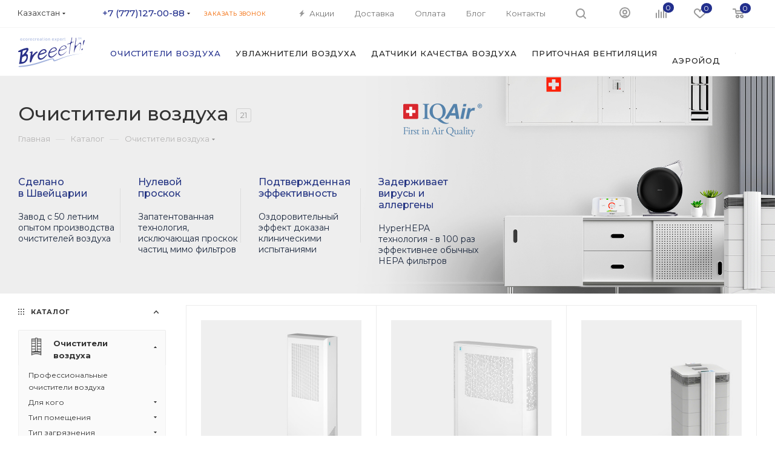

--- FILE ---
content_type: text/html; charset=UTF-8
request_url: https://by.breeeth.com/catalog/ochistiteli_vozdukha/
body_size: 118865
content:

<!DOCTYPE html>
<html xmlns="http://www.w3.org/1999/xhtml" xml:lang="ru" lang="ru"  >
<head><link rel="next" href="https://by.breeeth.com/catalog/ochistiteli_vozdukha/?PAGEN_9=2"  />
	<title>Купить очиститель воздуха в Москве | центр экологии жилья Breeeth!</title>
	<meta name="viewport" content="initial-scale=1.0, width=device-width" />
	<meta name="HandheldFriendly" content="true" />
	<meta name="yes" content="yes" />
	<meta name="apple-mobile-web-app-status-bar-style" content="black" />
	<meta name="SKYPE_TOOLBAR" content="SKYPE_TOOLBAR_PARSER_COMPATIBLE" />
	<meta http-equiv="Content-Type" content="text/html; charset=UTF-8" />
<meta name="keywords" content="Очистители  воздуха" />
<meta name="description" content="Очистители воздуха под разные нужды на нашем сайте. Приборы для очистки воздуха и создания здорового микроклимата. Купить воздухоочиститель можно на нашем сайте breeeth.com" />
<script data-skip-moving="true">(function(w, d, n) {var cl = "bx-core";var ht = d.documentElement;var htc = ht ? ht.className : undefined;if (htc === undefined || htc.indexOf(cl) !== -1){return;}var ua = n.userAgent;if (/(iPad;)|(iPhone;)/i.test(ua)){cl += " bx-ios";}else if (/Windows/i.test(ua)){cl += ' bx-win';}else if (/Macintosh/i.test(ua)){cl += " bx-mac";}else if (/Linux/i.test(ua) && !/Android/i.test(ua)){cl += " bx-linux";}else if (/Android/i.test(ua)){cl += " bx-android";}cl += (/(ipad|iphone|android|mobile|touch)/i.test(ua) ? " bx-touch" : " bx-no-touch");cl += w.devicePixelRatio && w.devicePixelRatio >= 2? " bx-retina": " bx-no-retina";var ieVersion = -1;if (/AppleWebKit/.test(ua)){cl += " bx-chrome";}else if ((ieVersion = getIeVersion()) > 0){cl += " bx-ie bx-ie" + ieVersion;if (ieVersion > 7 && ieVersion < 10 && !isDoctype()){cl += " bx-quirks";}}else if (/Opera/.test(ua)){cl += " bx-opera";}else if (/Gecko/.test(ua)){cl += " bx-firefox";}ht.className = htc ? htc + " " + cl : cl;function isDoctype(){if (d.compatMode){return d.compatMode == "CSS1Compat";}return d.documentElement && d.documentElement.clientHeight;}function getIeVersion(){if (/Opera/i.test(ua) || /Webkit/i.test(ua) || /Firefox/i.test(ua) || /Chrome/i.test(ua)){return -1;}var rv = -1;if (!!(w.MSStream) && !(w.ActiveXObject) && ("ActiveXObject" in w)){rv = 11;}else if (!!d.documentMode && d.documentMode >= 10){rv = 10;}else if (!!d.documentMode && d.documentMode >= 9){rv = 9;}else if (d.attachEvent && !/Opera/.test(ua)){rv = 8;}if (rv == -1 || rv == 8){var re;if (n.appName == "Microsoft Internet Explorer"){re = new RegExp("MSIE ([0-9]+[\.0-9]*)");if (re.exec(ua) != null){rv = parseFloat(RegExp.$1);}}else if (n.appName == "Netscape"){rv = 11;re = new RegExp("Trident/.*rv:([0-9]+[\.0-9]*)");if (re.exec(ua) != null){rv = parseFloat(RegExp.$1);}}}return rv;}})(window, document, navigator);</script>

<link href="/bitrix/js/ui/design-tokens/dist/ui.design-tokens.css?166971188223393"  rel="stylesheet" />
<link href="/bitrix/js/ui/fonts/opensans/ui.font.opensans.css?16697117962555"  rel="stylesheet" />
<link href="/bitrix/js/main/popup/dist/main.popup.bundle.css?166971187928394"  rel="stylesheet" />
<link href="/bitrix/cache/css/by/aspro_max_custom/page_cb5fb2a17910808788790efd6f3aad54/page_cb5fb2a17910808788790efd6f3aad54_v1.css?176822832254264"  rel="stylesheet" />
<link href="/bitrix/cache/css/by/aspro_max_custom/default_1f86c4531b9dd6b14fca378eda26117c/default_1f86c4531b9dd6b14fca378eda26117c_v1.css?17682283224376"  rel="stylesheet" />
<link href="/bitrix/cache/css/by/aspro_max_custom/template_549da8d1258b18683ce4c1bbc7d296cd/template_549da8d1258b18683ce4c1bbc7d296cd_v1.css?17682267681381772"  data-template-style="true" rel="stylesheet" />




<script data-skip-moving='true'>window['asproRecaptcha'] = {params: {'recaptchaColor':'','recaptchaLogoShow':'','recaptchaSize':'','recaptchaBadge':'','recaptchaLang':'ru'},key: '6LcdUt4ZAAAAAAZcEBsrEGi5QcURWifvJHrC8DYj',ver: '3'};</script>
<script data-skip-moving='true'>!function(c,t,n,p){function s(e){var a=t.getElementById(e);if(a&&!(a.className.indexOf("g-recaptcha")<0)&&c.grecaptcha)if("3"==c[p].ver)a.innerHTML='<textarea class="g-recaptcha-response" style="display:none;resize:0;" name="g-recaptcha-response"></textarea>',grecaptcha.ready(function(){grecaptcha.execute(c[p].key,{action:"maxscore"}).then(function(e){a.innerHTML='<textarea class="g-recaptcha-response" style="display:none;resize:0;" name="g-recaptcha-response">'+e+"</textarea>"})});else{if(a.children.length)return;var r=grecaptcha.render(e,{sitekey:c[p].key+"",theme:c[p].params.recaptchaColor+"",size:c[p].params.recaptchaSize+"",callback:"onCaptchaVerify"+c[p].params.recaptchaSize,badge:c[p].params.recaptchaBadge});$(a).attr("data-widgetid",r)}}c.onLoadRenderRecaptcha=function(){var e=[];for(var a in c[n].args)if(c[n].args.hasOwnProperty(a)){var r=c[n].args[a][0];-1==e.indexOf(r)&&(e.push(r),s(r))}c[n]=function(e){s(e)}},c[n]=c[n]||function(){var e,a,r;c[n].args=c[n].args||[],c[n].args.push(arguments),a="recaptchaApiLoader",(e=t).getElementById(a)||((r=e.createElement("script")).id=a,r.src="//www.google.com/recaptcha/api.js?hl="+c[p].params.recaptchaLang+"&onload=onLoadRenderRecaptcha&render="+("3"==c[p].ver?c[p].key:"explicit"),e.head.appendChild(r))}}(window,document,"renderRecaptchaById","asproRecaptcha");</script>
<script data-skip-moving='true'>!function(){function d(a){for(var e=a;e;)if("form"===(e=e.parentNode).nodeName.toLowerCase())return e;return null}function i(a){var e=[],t=null,n=!1;void 0!==a&&(n=null!==a),t=n?a.getElementsByTagName("input"):document.getElementsByName("captcha_word");for(var r=0;r<t.length;r++)"captcha_word"===t[r].name&&e.push(t[r]);return e}function l(a){for(var e=[],t=a.getElementsByTagName("img"),n=0;n<t.length;n++)!/\/bitrix\/tools\/captcha.php\?(captcha_code|captcha_sid)=[^>]*?/i.test(t[n].src)&&"captcha"!==t[n].id||e.push(t[n]);return e}function h(a){var e="recaptcha-dynamic-"+(new Date).getTime();if(null!==document.getElementById(e)){for(var t=null;t=Math.floor(65535*Math.random()),null!==document.getElementById(e+t););e+=t}var n=document.createElement("div");n.id=e,n.className="g-recaptcha",n.attributes["data-sitekey"]=window.asproRecaptcha.key,a.parentNode&&(a.parentNode.className+=" recaptcha_text",a.parentNode.replaceChild(n,a)),"3"==window.asproRecaptcha.ver&&(a.closest(".captcha-row").style.display="none"),renderRecaptchaById(e)}function a(){for(var a,e,t,n,r=function(){var a=i(null);if(0===a.length)return[];for(var e=[],t=0;t<a.length;t++){var n=d(a[t]);null!==n&&e.push(n)}return e}(),c=0;c<r.length;c++){var o=r[c],p=i(o);if(0!==p.length){var s=l(o);if(0!==s.length){for(a=0;a<p.length;a++)h(p[a]);for(a=0;a<s.length;a++)t=s[a],n="[data-uri]",t.attributes.src=n,t.style.display="none","src"in t&&(t.parentNode&&-1===t.parentNode.className.indexOf("recaptcha_tmp_img")&&(t.parentNode.className+=" recaptcha_tmp_img"),t.src=n);e=o,"function"==typeof $&&$(e).find(".captcha-row label > span").length&&$(e).find(".captcha-row label > span").html(BX.message("RECAPTCHA_TEXT")+' <span class="star">*</span>')}}}}document.addEventListener?document.addEventListener("DOMNodeInserted",function(){try{return(function(){if("undefined"!=typeof renderRecaptchaById)for(var a=document.getElementsByClassName("g-recaptcha"),e=0;e<a.length;e++){var t=a[e];if(0===t.innerHTML.length){var n=t.id;if("string"==typeof n&&0!==n.length){if("3"==window.asproRecaptcha.ver)t.closest(".captcha-row").style.display="none";else if("function"==typeof $){var r=$(t).closest(".captcha-row");r.length&&(r.addClass(window.asproRecaptcha.params.recaptchaSize+" logo_captcha_"+window.asproRecaptcha.params.recaptchaLogoShow+" "+window.asproRecaptcha.params.recaptchaBadge),r.find(".captcha_image").addClass("recaptcha_tmp_img"),r.find(".captcha_input").addClass("recaptcha_text"),"invisible"!==window.asproRecaptcha.params.recaptchaSize&&(r.find("input.recaptcha").length||$('<input type="text" class="recaptcha" value="" />').appendTo(r)))}renderRecaptchaById(n)}}}}(),window.renderRecaptchaById&&window.asproRecaptcha&&window.asproRecaptcha.key)?(a(),!0):(console.error("Bad captcha keys or module error"),!0)}catch(a){return console.error(a),!0}},!1):console.warn("Your browser does not support dynamic ReCaptcha replacement")}();</script>
<link rel="preload" href="https://fonts.googleapis.com/css?family=Montserrat:300italic,400italic,500italic,700italic,400,300,500,700subset=latin,cyrillic-ext" as="font" crossorigin>
<link rel="stylesheet" href="https://fonts.googleapis.com/css?family=Montserrat:300italic,400italic,500italic,700italic,400,300,500,700subset=latin,cyrillic-ext">
					<script data-skip-moving="true" src="/bitrix/js/aspro.max/jquery-2.1.3.min.js"></script>
					<script data-skip-moving="true" src="/bitrix/templates/aspro_max_custom/js/speed.min.js?=1607713589"></script>
<link rel="shortcut icon" href="/favicon.com" type="" />
<link rel="apple-touch-icon" sizes="180x180" href="/upload/CMax/3c9/3c99c9698715b4f64a2711a1172086f6.jpg" />
<meta property="og:title" content="Купить очиститель воздуха в Москве | центр экологии жилья Breeeth!" />
<meta property="og:type" content="website" />
<meta property="og:image" content="https://by.breeeth.com/upload/social_logo.jpg" />
<link rel="image_src" href="https://by.breeeth.com/upload/social_logo.jpg"  />
<meta property="og:url" content="https://by.breeeth.com/catalog/ochistiteli_vozdukha/" />
<meta property="og:description" content="Очистители воздуха под разные нужды на нашем сайте. Приборы для очистки воздуха и создания здорового микроклимата. Купить воздухоочиститель можно на нашем сайте breeeth.com" />
<meta property="og:type" content="website">
<meta property="twitter:card" content="summary">
<meta property="og:site_name" content="Центр экологии жилья Breeeth! - очистители, увлажнители воздуха, датчики качества воздуха и системы приточной вентиляции">
<meta property="og:url" content="https://by.breeeth.com/catalog/ochistiteli_vozdukha/">
<meta property="og:title" content="Купить очиститель воздуха в Москве | центр экологии жилья Breeeth!">
<meta property="og:description" content="Очистители воздуха под разные нужды на нашем сайте. Приборы для очистки воздуха и создания здорового микроклимата. Купить воздухоочиститель можно на нашем сайте breeeth.com">

	
						<!-- Google Tag Manager -->
	<script data-skip-moving="true">(function(w,d,s,l,i){w[l]=w[l]||[];w[l].push({'gtm.start':
	new Date().getTime(),event:'gtm.js'});var f=d.getElementsByTagName(s)[0],
	j=d.createElement(s),dl=l!='dataLayer'?'&l='+l:'';j.async=true;j.src=
	'https://www.googletagmanager.com/gtm.js?id='+i+dl;f.parentNode.insertBefore(j,f);
	})(window,document,'script','dataLayer','GTM-TRL3SGBG');</script>
	<!-- End Google Tag Manager -->
		
				

			<meta name="yandex-verification" content="d04ab9f57df67d9d" />
	<meta name="facebook-domain-verification" content="y3vh16hzvbqt8wy34hwdmkudal544i" />
		<meta name="google-site-verification" content="HmTIE-DQ18SMPGjWQZr0-JHENrG8uZZbbkw8tujtlbk" />
	<meta name="google-site-verification" content="8FktwiZZ46u02xGgSn0KdhQpylWY-hkwx_iuqtWULFU" />
		<meta name="yandex-verification" content="5fbbbdcd26845221" />
	
	
	
	


<meta name="yandex-verification" content="630f4e4e166cdb80" />
</head>
<body class=" site_by  fill_bg_n catalog-delayed-btn-Y" id="main" data-site="/">

	<!-- Google Tag Manager (noscript) -->
	<noscript><iframe src="https://www.googletagmanager.com/ns.html?id=GTM-TRL3SGBG"
	height="0" width="0" style="display:none;visibility:hidden"></iframe></noscript>
	<!-- End Google Tag Manager (noscript) -->
		
	<div id="panel"></div>
	
				<!--'start_frame_cache_basketitems-component-block'-->												<div id="ajax_basket"></div>
					<!--'end_frame_cache_basketitems-component-block'-->						<div class="cd-modal-bg"></div>
		<script data-skip-moving="true">
			var solutionName = 'arMaxOptions';
		</script>
		<script src="/bitrix/templates/aspro_max_custom/js/setTheme.php?site_id=by&site_dir=/" data-skip-moving="true"></script>
				<div class="wrapper1  header_bglight long_header  high_one_row_header with_left_block  catalog_page basket_normal basket_fill_WHITE side_LEFT block_side_NORMAL catalog_icons_Y banner_auto with_fast_view mheader-v1 header-v15_custom header-font-lower_N regions_Y title_position_LEFT fill_ footer-v1 front-vindex1 mfixed_N mfixed_view_always title-v3 lazy_N with_phones compact-catalog dark-hover-overlay normal-catalog-img landing-normal big-banners-mobile-normal bottom-icons-panel-Y compact-breadcrumbs-Y catalog-delayed-btn-Y  ">
		
<div class="mega_fixed_menu">
	<div class="maxwidth-theme">
		<svg class="svg svg-close" width="14" height="14" viewBox="0 0 14 14">
		  <path data-name="Rounded Rectangle 568 copy 16" d="M1009.4,953l5.32,5.315a0.987,0.987,0,0,1,0,1.4,1,1,0,0,1-1.41,0L1008,954.4l-5.32,5.315a0.991,0.991,0,0,1-1.4-1.4L1006.6,953l-5.32-5.315a0.991,0.991,0,0,1,1.4-1.4l5.32,5.315,5.31-5.315a1,1,0,0,1,1.41,0,0.987,0.987,0,0,1,0,1.4Z" transform="translate(-1001 -946)"></path>
		</svg>
		<i class="svg svg-close mask arrow"></i>
		<div class="row">
			<div class="col-md-9">
				<div class="left_menu_block">
										<!-- noindex -->
						<div class="menu-row">
							<div class="menu-only">
								<nav class="mega-menu sliced">
			<div class="table-menu">
		<table>
			<tr>
														<td class="menu-item dropdown    active">
						<div class="wrap">
							<a class="dropdown-toggle" href="/catalog/">
								<div>
																		Каталог																		<div class="line-wrapper"><span class="line"></span></div>
								</div>
							</a>
																<span class="tail"></span>
								<div class="dropdown-menu  long-menu-items BANNER" >
																			<div class="menu-navigation">
											<div class="menu-navigation__sections-wrapper">
												<div class="customScrollbar">
													<div class="menu-navigation__sections">
																													<div class="menu-navigation__sections-item active">
																<a
																	href="/catalog/ochistiteli_vozdukha/"
																	class="menu-navigation__sections-item-link font_xs colored_theme_text  menu-navigation__sections-item-link--image menu-navigation__sections-item-dropdown"
																>
																																			<i class="svg inline  svg-inline-right" aria-hidden="true" ><svg xmlns="http://www.w3.org/2000/svg" width="3" height="5" viewBox="0 0 3 5"><path  data-name="Rectangle 4 copy" class="cls-1" d="M203,84V79l3,2.5Z" transform="translate(-203 -79)"/></svg></i>																																																				<span class="image colored_theme_svg ">
																																																																													<img class="lazy" data-src="/upload/uf/90c/90c9ee8250ac1e17e6844def64c1e4e7.png" src="/upload/uf/90c/90c9ee8250ac1e17e6844def64c1e4e7.png" alt="" title="" />
																																					</span>
																																		<span class="name">Очистители  воздуха</span>
																</a>
															</div>
																													<div class="menu-navigation__sections-item">
																<a
																	href="/catalog/uvlazhniteli_vozdukha/"
																	class="menu-navigation__sections-item-link font_xs dark_link  menu-navigation__sections-item-link--image menu-navigation__sections-item-dropdown"
																>
																																			<i class="svg inline  svg-inline-right" aria-hidden="true" ><svg xmlns="http://www.w3.org/2000/svg" width="3" height="5" viewBox="0 0 3 5"><path  data-name="Rectangle 4 copy" class="cls-1" d="M203,84V79l3,2.5Z" transform="translate(-203 -79)"/></svg></i>																																																				<span class="image colored_theme_svg ">
																																																																													<img class="lazy" data-src="/upload/uf/3a7/3a7d57a5db6b7c19a3fd2b860cc69728.png" src="/upload/uf/3a7/3a7d57a5db6b7c19a3fd2b860cc69728.png" alt="" title="" />
																																					</span>
																																		<span class="name">Увлажнители воздуха</span>
																</a>
															</div>
																													<div class="menu-navigation__sections-item">
																<a
																	href="/catalog/datchiki_kachestva_vozdukha/"
																	class="menu-navigation__sections-item-link font_xs dark_link  menu-navigation__sections-item-link--image menu-navigation__sections-item-dropdown"
																>
																																			<i class="svg inline  svg-inline-right" aria-hidden="true" ><svg xmlns="http://www.w3.org/2000/svg" width="3" height="5" viewBox="0 0 3 5"><path  data-name="Rectangle 4 copy" class="cls-1" d="M203,84V79l3,2.5Z" transform="translate(-203 -79)"/></svg></i>																																																				<span class="image colored_theme_svg ">
																																																																													<img class="lazy" data-src="/upload/uf/1e6/1e68243893f2d03182077fe7b7f93ae6.png" src="/upload/uf/1e6/1e68243893f2d03182077fe7b7f93ae6.png" alt="" title="" />
																																					</span>
																																		<span class="name">Датчики качества воздуха</span>
																</a>
															</div>
																													<div class="menu-navigation__sections-item">
																<a
																	href="/catalog/pritochnaya_ventilyatsiya/"
																	class="menu-navigation__sections-item-link font_xs dark_link  menu-navigation__sections-item-link--image menu-navigation__sections-item-dropdown"
																>
																																			<i class="svg inline  svg-inline-right" aria-hidden="true" ><svg xmlns="http://www.w3.org/2000/svg" width="3" height="5" viewBox="0 0 3 5"><path  data-name="Rectangle 4 copy" class="cls-1" d="M203,84V79l3,2.5Z" transform="translate(-203 -79)"/></svg></i>																																																				<span class="image colored_theme_svg ">
																																																																													<img class="lazy" data-src="/upload/uf/de0/de0e385905381693ea65be57dea745f7.png" src="/upload/uf/de0/de0e385905381693ea65be57dea745f7.png" alt="" title="" />
																																					</span>
																																		<span class="name">Приточная вентиляция</span>
																</a>
															</div>
																													<div class="menu-navigation__sections-item">
																<a
																	href="/catalog/aeroyod/"
																	class="menu-navigation__sections-item-link font_xs dark_link  menu-navigation__sections-item-link--image"
																>
																																																				<span class="image colored_theme_svg ">
																																																																													<img class="lazy" data-src="/upload/uf/619/6191f25ebc440664191ab04d35eefba3.png" src="/upload/uf/619/6191f25ebc440664191ab04d35eefba3.png" alt="" title="" />
																																					</span>
																																		<span class="name">Аэройод</span>
																</a>
															</div>
																													<div class="menu-navigation__sections-item">
																<a
																	href="/catalog/_sale/"
																	class="menu-navigation__sections-item-link font_xs dark_link  menu-navigation__sections-item-link--image"
																>
																																																				<span class="image colored_theme_svg ">
																																																																													<img class="lazy" data-src="/upload/uf/54f/54fddfb3e434ea838048f78370eb0e97.png" src="/upload/uf/54f/54fddfb3e434ea838048f78370eb0e97.png" alt="" title="" />
																																					</span>
																																		<span class="name">% SALE</span>
																</a>
															</div>
																													<div class="menu-navigation__sections-item">
																<a
																	href="/catalog/filtry_i_aksessuary/"
																	class="menu-navigation__sections-item-link font_xs dark_link  menu-navigation__sections-item-dropdown"
																>
																																			<i class="svg inline  svg-inline-right" aria-hidden="true" ><svg xmlns="http://www.w3.org/2000/svg" width="3" height="5" viewBox="0 0 3 5"><path  data-name="Rectangle 4 copy" class="cls-1" d="M203,84V79l3,2.5Z" transform="translate(-203 -79)"/></svg></i>																																																			<span class="name">Фильтры и аксессуары</span>
																</a>
															</div>
																											</div>
												</div>
											</div>
											<div class="menu-navigation__content">
																		<div class="customScrollbar">
										
										<ul class="menu-wrapper menu-type-4">
																							
																																							<li class="dropdown-submenu icon active has_img parent-items">
																													<div class="flexbox flex-reverse">
																																																																																<div class="subitems-wrapper">
																	<ul class="menu-wrapper" >
																																																								<li class="   ">
																														<a href="/catalog/ochistiteli_vozdukha/professionalnye/" title="Профессиональные очистители воздуха">
						<span class="name option-font-bold">Профессиональные очистители воздуха</span>							</a>
																											</li>
																																																								<li class="dropdown-submenu   ">
																														<a href="/catalog/ochistiteli_vozdukha/dlya_kogo/" title="Для кого">
						<span class="name option-font-bold">Для кого</span><i class="svg inline  svg-inline-right light-ignore" aria-hidden="true" ><svg xmlns="http://www.w3.org/2000/svg" width="3" height="5" viewBox="0 0 3 5"><path  data-name="Rectangle 4 copy" class="cls-1" d="M203,84V79l3,2.5Z" transform="translate(-203 -79)"/></svg></i>							</a>
														<ul class="dropdown-menu toggle_menu">
																	<li class="menu-item   ">
							<a href="/catalog/ochistiteli_vozdukha/dlya_kogo/dlya_detey/" title="Для детей"><span class="name">Для детей</span></a>
													</li>
																	<li class="menu-item   ">
							<a href="/catalog/ochistiteli_vozdukha/dlya_kogo/dlya_allergikov/" title="Для аллергиков"><span class="name">Для аллергиков</span></a>
													</li>
																	<li class="menu-item   ">
							<a href="/catalog/ochistiteli_vozdukha/dlya_kogo/dlya_astmatikov/" title="Для астматиков"><span class="name">Для астматиков</span></a>
													</li>
														</ul>
																								</li>
																																																								<li class="dropdown-submenu   ">
																														<a href="/catalog/ochistiteli_vozdukha/tip_pomeshcheniya/" title="Тип помещения">
						<span class="name option-font-bold">Тип помещения</span><i class="svg inline  svg-inline-right light-ignore" aria-hidden="true" ><svg xmlns="http://www.w3.org/2000/svg" width="3" height="5" viewBox="0 0 3 5"><path  data-name="Rectangle 4 copy" class="cls-1" d="M203,84V79l3,2.5Z" transform="translate(-203 -79)"/></svg></i>							</a>
														<ul class="dropdown-menu toggle_menu">
																	<li class="menu-item   ">
							<a href="/catalog/ochistiteli_vozdukha/tip_pomeshcheniya/dlya_avtomobilya/" title="Для автомобиля"><span class="name">Для автомобиля</span></a>
													</li>
																	<li class="menu-item   ">
							<a href="/catalog/ochistiteli_vozdukha/tip_pomeshcheniya/dlya_detskoy/" title="Для детской"><span class="name">Для детской</span></a>
													</li>
																	<li class="menu-item   ">
							<a href="/catalog/ochistiteli_vozdukha/tip_pomeshcheniya/dlya_kvartiry/" title="Для квартиры"><span class="name">Для квартиры</span></a>
													</li>
																	<li class="menu-item   ">
							<a href="/catalog/ochistiteli_vozdukha/tip_pomeshcheniya/dlya_komnaty/" title="Для комнаты"><span class="name">Для комнаты</span></a>
													</li>
																	<li class="menu-item   ">
							<a href="/catalog/ochistiteli_vozdukha/tip_pomeshcheniya/dlya_ofisov/" title="Для офисов"><span class="name">Для офисов</span></a>
													</li>
																	<li class="menu-item   ">
							<a href="/catalog/ochistiteli_vozdukha/tip_pomeshcheniya/dlya_doma/" title="Для дома"><span class="name">Для дома</span></a>
													</li>
																	<li class="menu-item   ">
							<a href="/catalog/ochistiteli_vozdukha/tip_pomeshcheniya/dlya_chistykh_pomeshcheniy/" title="Для чистых помещений"><span class="name">Для чистых помещений</span></a>
													</li>
																	<li class="menu-item   ">
							<a href="/catalog/ochistiteli_vozdukha/tip_pomeshcheniya/dlya_bolshikh_pomeshcheniy/" title="Для больших помещений"><span class="name">Для больших помещений</span></a>
													</li>
																	<li class="menu-item   ">
							<a href="/catalog/ochistiteli_vozdukha/tip_pomeshcheniya/dlya_kukhni/" title="Для кухни"><span class="name">Для кухни</span></a>
													</li>
														</ul>
																								</li>
																																																								<li class="dropdown-submenu   ">
																														<a href="/catalog/ochistiteli_vozdukha/tip_zagryazneniya/" title="Тип загрязнения">
						<span class="name option-font-bold">Тип загрязнения</span><i class="svg inline  svg-inline-right light-ignore" aria-hidden="true" ><svg xmlns="http://www.w3.org/2000/svg" width="3" height="5" viewBox="0 0 3 5"><path  data-name="Rectangle 4 copy" class="cls-1" d="M203,84V79l3,2.5Z" transform="translate(-203 -79)"/></svg></i>							</a>
														<ul class="dropdown-menu toggle_menu">
																	<li class="menu-item   ">
							<a href="/catalog/ochistiteli_vozdukha/tip_zagryazneniya/ot_allergenov/" title="От аллергенов"><span class="name">От аллергенов</span></a>
													</li>
																	<li class="menu-item   ">
							<a href="/catalog/ochistiteli_vozdukha/tip_zagryazneniya/ot_pyli/" title="От пыли"><span class="name">От пыли</span></a>
													</li>
																	<li class="menu-item   ">
							<a href="/catalog/ochistiteli_vozdukha/tip_zagryazneniya/ot_dyma/" title="От дыма"><span class="name">От дыма</span></a>
													</li>
																	<li class="menu-item   ">
							<a href="/catalog/ochistiteli_vozdukha/tip_zagryazneniya/ot_tabachnogo_dyma/" title="От табачного дыма"><span class="name">От табачного дыма</span></a>
													</li>
																	<li class="menu-item   ">
							<a href="/catalog/ochistiteli_vozdukha/tip_zagryazneniya/ot_covid_19/" title="От COVID-19"><span class="name">От COVID-19</span></a>
													</li>
																	<li class="menu-item   ">
							<a href="/catalog/ochistiteli_vozdukha/tip_zagryazneniya/ot_virusov_i_bakteriy/" title="От вирусов и бактерий"><span class="name">От вирусов и бактерий</span></a>
													</li>
																	<li class="menu-item   ">
							<a href="/catalog/ochistiteli_vozdukha/tip_zagryazneniya/ot_shersti_zhivotnykh/" title="От шерсти животных"><span class="name">От шерсти животных</span></a>
													</li>
																	<li class="menu-item   ">
							<a href="/catalog/ochistiteli_vozdukha/tip_zagryazneniya/ot_zapakhov/" title="От запахов"><span class="name">От запахов</span></a>
													</li>
																	<li class="menu-item   ">
							<a href="/catalog/ochistiteli_vozdukha/tip_zagryazneniya/ot_gazov/" title="От газов"><span class="name">От газов</span></a>
													</li>
																	<li class="menu-item   ">
							<a href="/catalog/ochistiteli_vozdukha/tip_zagryazneniya/ot_ammiaka/" title="От аммиака"><span class="name">От аммиака</span></a>
													</li>
																	<li class="menu-item collapsed  ">
							<a href="/catalog/ochistiteli_vozdukha/tip_zagryazneniya/ot_gazov_svalok/" title="От газов свалок"><span class="name">От газов свалок</span></a>
													</li>
																	<li class="menu-item collapsed  ">
							<a href="/catalog/ochistiteli_vozdukha/tip_zagryazneniya/ot_ozona/" title="От озона"><span class="name">От озона</span></a>
													</li>
																	<li class="menu-item collapsed  ">
							<a href="/catalog/ochistiteli_vozdukha/tip_zagryazneniya/ot_rtuti/" title="От ртути"><span class="name">От ртути</span></a>
													</li>
																	<li class="menu-item collapsed  ">
							<a href="/catalog/ochistiteli_vozdukha/tip_zagryazneniya/ot_serovodoroda/" title="От сероводорода"><span class="name">От сероводорода</span></a>
													</li>
																	<li class="menu-item collapsed  ">
							<a href="/catalog/ochistiteli_vozdukha/tip_zagryazneniya/ot_tetrogidrofurana/" title="От тетрогидрофурана"><span class="name">От тетрогидрофурана</span></a>
													</li>
																	<li class="menu-item collapsed  ">
							<a href="/catalog/ochistiteli_vozdukha/tip_zagryazneniya/ot_uglevodorodov/" title="От углеводородов"><span class="name">От углеводородов</span></a>
													</li>
																	<li class="menu-item collapsed  ">
							<a href="/catalog/ochistiteli_vozdukha/tip_zagryazneniya/ot_fenola/" title="От фенола"><span class="name">От фенола</span></a>
													</li>
																	<li class="menu-item collapsed  ">
							<a href="/catalog/ochistiteli_vozdukha/tip_zagryazneniya/ot_formaldegida/" title="От формальдегида"><span class="name">От формальдегида</span></a>
													</li>
																	<li class="menu-item collapsed  ">
							<a href="/catalog/ochistiteli_vozdukha/tip_zagryazneniya/ot_khimicheskikh_gazov/" title="От химических газов"><span class="name">От химических газов</span></a>
													</li>
																	<li class="menu-item collapsed  ">
							<a href="/catalog/ochistiteli_vozdukha/tip_zagryazneniya/ot_khlora/" title="От хлора"><span class="name">От хлора</span></a>
													</li>
																<li><span class="colored_theme_hover_text more_items with_dropdown">Ещё 10</span></li>
									</ul>
																								</li>
																																																								<li class="dropdown-submenu   ">
																														<a href="/catalog/ochistiteli_vozdukha/sfera_primeneniya/" title="Сфера применения">
						<span class="name option-font-bold">Сфера применения</span><i class="svg inline  svg-inline-right light-ignore" aria-hidden="true" ><svg xmlns="http://www.w3.org/2000/svg" width="3" height="5" viewBox="0 0 3 5"><path  data-name="Rectangle 4 copy" class="cls-1" d="M203,84V79l3,2.5Z" transform="translate(-203 -79)"/></svg></i>							</a>
														<ul class="dropdown-menu toggle_menu">
																	<li class="menu-item   ">
							<a href="/catalog/ochistiteli_vozdukha/sfera_primeneniya/dlya_proizvodstv/" title="Для производств"><span class="name">Для производств</span></a>
													</li>
																	<li class="menu-item   ">
							<a href="/catalog/ochistiteli_vozdukha/sfera_primeneniya/dlya_bolnits_i_meditsinskikh_uchrezhdeniy/" title="Для больниц и медицинских учреждений"><span class="name">Для больниц и медицинских учреждений</span></a>
													</li>
																	<li class="menu-item   ">
							<a href="/catalog/ochistiteli_vozdukha/sfera_primeneniya/dlya_shkoly/" title="Для школы"><span class="name">Для школы</span></a>
													</li>
																	<li class="menu-item   ">
							<a href="/catalog/ochistiteli_vozdukha/sfera_primeneniya/dlya_sanatoriev/" title="Для санаториев"><span class="name">Для санаториев</span></a>
													</li>
																	<li class="menu-item   ">
							<a href="/catalog/ochistiteli_vozdukha/sfera_primeneniya/dlya_detskogo_sada/" title="Для детского сада"><span class="name">Для детского сада</span></a>
													</li>
																	<li class="menu-item   ">
							<a href="/catalog/ochistiteli_vozdukha/sfera_primeneniya/dlya_sportzala/" title="Для спортзала"><span class="name">Для спортзала</span></a>
													</li>
																	<li class="menu-item   ">
							<a href="/catalog/ochistiteli_vozdukha/sfera_primeneniya/dlya_kafe_i_restoranov/" title="Для кафе и ресторанов"><span class="name">Для кафе и ресторанов</span></a>
													</li>
																	<li class="menu-item   ">
							<a href="/catalog/ochistiteli_vozdukha/sfera_primeneniya/dlya_salonov_krasoty/" title="Для салонов красоты"><span class="name">Для салонов красоты</span></a>
													</li>
																	<li class="menu-item   ">
							<a href="/catalog/ochistiteli_vozdukha/sfera_primeneniya/dlya_magazina/" title="Для магазина"><span class="name">Для магазина</span></a>
													</li>
																	<li class="menu-item   ">
							<a href="/catalog/ochistiteli_vozdukha/sfera_primeneniya/kanalnye/" title="Канальные"><span class="name">Канальные</span></a>
													</li>
														</ul>
																								</li>
																																																								<li class="dropdown-submenu   ">
																														<a href="/catalog/ochistiteli_vozdukha/tip_filtra/" title="Тип фильтра">
						<span class="name option-font-bold">Тип фильтра</span><i class="svg inline  svg-inline-right light-ignore" aria-hidden="true" ><svg xmlns="http://www.w3.org/2000/svg" width="3" height="5" viewBox="0 0 3 5"><path  data-name="Rectangle 4 copy" class="cls-1" d="M203,84V79l3,2.5Z" transform="translate(-203 -79)"/></svg></i>							</a>
														<ul class="dropdown-menu toggle_menu">
																	<li class="menu-item   ">
							<a href="/catalog/ochistiteli_vozdukha/tip_filtra/s_hepa_filtrom/" title="С HEPA фильтром"><span class="name">С HEPA фильтром</span></a>
													</li>
																	<li class="menu-item   ">
							<a href="/catalog/ochistiteli_vozdukha/tip_filtra/s_hyperhepa_i_ugolnym_filtrom/" title="С HyperHEPA и угольным фильтром"><span class="name">С HyperHEPA и угольным фильтром</span></a>
													</li>
																	<li class="menu-item   ">
							<a href="/catalog/ochistiteli_vozdukha/tip_filtra/s_hyperhepa_filtrom/" title="С HyperHEPA фильтром"><span class="name">С HyperHEPA фильтром</span></a>
													</li>
																	<li class="menu-item   ">
							<a href="/catalog/ochistiteli_vozdukha/tip_filtra/s_ugolnym_filtrom/" title="С угольным фильтром"><span class="name">С угольным фильтром</span></a>
													</li>
																	<li class="menu-item   ">
							<a href="/catalog/ochistiteli_vozdukha/tip_filtra/filtr_predvaritelnoy_ochistki/" title="Фильтр предварительной очистки"><span class="name">Фильтр предварительной очистки</span></a>
													</li>
																	<li class="menu-item   ">
							<a href="/catalog/ochistiteli_vozdukha/tip_filtra/filtr_tonkoy_ochistki/" title="Фильтр тонкой очистки"><span class="name">Фильтр тонкой очистки</span></a>
													</li>
														</ul>
																								</li>
																																																								<li class="   ">
																														<a href="/catalog/ochistiteli_vozdukha/luchshie/" title="Очистители воздуха IQAir">
						<span class="name option-font-bold">Очистители воздуха IQAir</span>							</a>
																											</li>
																																																								<li class="   ">
																														<a href="/catalog/ochistiteli_vozdukha/meditsinskie/" title="Медицинские очистители воздуха">
						<span class="name option-font-bold">Медицинские очистители воздуха</span>							</a>
																											</li>
																																																								<li class="dropdown-submenu   ">
																														<a href="/catalog/ochistiteli_vozdukha/meditsinnskie_pokazaniya/" title="Медициннские показания">
						<span class="name option-font-bold">Медициннские показания</span><i class="svg inline  svg-inline-right light-ignore" aria-hidden="true" ><svg xmlns="http://www.w3.org/2000/svg" width="3" height="5" viewBox="0 0 3 5"><path  data-name="Rectangle 4 copy" class="cls-1" d="M203,84V79l3,2.5Z" transform="translate(-203 -79)"/></svg></i>							</a>
														<ul class="dropdown-menu toggle_menu">
																	<li class="menu-item   ">
							<a href="/catalog/ochistiteli_vozdukha/meditsinnskie_pokazaniya/posle_insulta/" title="После инсульта"><span class="name">После инсульта</span></a>
													</li>
																	<li class="menu-item   ">
							<a href="/catalog/ochistiteli_vozdukha/meditsinnskie_pokazaniya/posle_operatsiy_na_legkikh/" title="После операций на легких"><span class="name">После операций на легких</span></a>
													</li>
																	<li class="menu-item   ">
							<a href="/catalog/ochistiteli_vozdukha/meditsinnskie_pokazaniya/pri_covid_19/" title="При COVID-19"><span class="name">При COVID-19</span></a>
													</li>
																	<li class="menu-item   ">
							<a href="/catalog/ochistiteli_vozdukha/meditsinnskie_pokazaniya/pri_allergii_i_astme/" title="При аллергии и астме"><span class="name">При аллергии и астме</span></a>
													</li>
																	<li class="menu-item   ">
							<a href="/catalog/ochistiteli_vozdukha/meditsinnskie_pokazaniya/pri_beremennosti/" title="При беременности"><span class="name">При беременности</span></a>
													</li>
																	<li class="menu-item   ">
							<a href="/catalog/ochistiteli_vozdukha/meditsinnskie_pokazaniya/pri_virusnykh_infektsiyakh/" title="При вирусных инфекциях"><span class="name">При вирусных инфекциях</span></a>
													</li>
																	<li class="menu-item   ">
							<a href="/catalog/ochistiteli_vozdukha/meditsinnskie_pokazaniya/pri_zabolevanii_serdechno_sosudistoy_sistemy/" title="При заболевании сердечно-сосудистой системы"><span class="name">При заболевании сердечно-сосудистой системы</span></a>
													</li>
																	<li class="menu-item   ">
							<a href="/catalog/ochistiteli_vozdukha/meditsinnskie_pokazaniya/pri_zabolevaniyakh_immunnoy_sistemy/" title="При заболеваниях иммунной системы"><span class="name">При заболеваниях иммунной системы</span></a>
													</li>
																	<li class="menu-item   ">
							<a href="/catalog/ochistiteli_vozdukha/meditsinnskie_pokazaniya/pri_tuberkuleze_i_inykh_zabolevaniyakh_legkikh/" title="При туберкулезе и иных заболеваниях легких"><span class="name">При туберкулезе и иных заболеваниях легких</span></a>
													</li>
														</ul>
																								</li>
																																																								<li class="dropdown-submenu   ">
																														<a href="/catalog/ochistiteli_vozdukha/seriya/" title="Серия">
						<span class="name option-font-bold">Серия</span><i class="svg inline  svg-inline-right light-ignore" aria-hidden="true" ><svg xmlns="http://www.w3.org/2000/svg" width="3" height="5" viewBox="0 0 3 5"><path  data-name="Rectangle 4 copy" class="cls-1" d="M203,84V79l3,2.5Z" transform="translate(-203 -79)"/></svg></i>							</a>
														<ul class="dropdown-menu toggle_menu">
																	<li class="menu-item   ">
							<a href="/catalog/ochistiteli_vozdukha/seriya/seriya_iqair_healthpro/" title="Серия IQAir HealthPro"><span class="name">Серия IQAir HealthPro</span></a>
													</li>
																	<li class="menu-item   ">
							<a href="/catalog/ochistiteli_vozdukha/seriya/seriya_iqair_cleanroom/" title="Серия IQAir CleanRoom"><span class="name">Серия IQAir CleanRoom</span></a>
													</li>
																	<li class="menu-item   ">
							<a href="/catalog/ochistiteli_vozdukha/seriya/seriya_iqair_gc_i_gcx/" title="Серия IQAir GC и GCX"><span class="name">Серия IQAir GC и GCX</span></a>
													</li>
																	<li class="menu-item   ">
							<a href="/catalog/ochistiteli_vozdukha/seriya/seriya_iqair_atem/" title="Серия IQAir Atem"><span class="name">Серия IQAir Atem</span></a>
													</li>
																	<li class="menu-item   ">
							<a href="/catalog/ochistiteli_vozdukha/seriya/serii_iqair_cz_i_iqair_5000/" title="Серии IQAir CZ и IQAir 5000"><span class="name">Серии IQAir CZ и IQAir 5000</span></a>
													</li>
														</ul>
																								</li>
																																																								<li class="dropdown-submenu   ">
																														<a href="/catalog/ochistiteli_vozdukha/aksesssuary_i_filtry/" title="Аксесссуары и фильтры">
						<span class="name option-font-bold">Аксесссуары и фильтры</span><i class="svg inline  svg-inline-right light-ignore" aria-hidden="true" ><svg xmlns="http://www.w3.org/2000/svg" width="3" height="5" viewBox="0 0 3 5"><path  data-name="Rectangle 4 copy" class="cls-1" d="M203,84V79l3,2.5Z" transform="translate(-203 -79)"/></svg></i>							</a>
														<ul class="dropdown-menu toggle_menu">
																	<li class="menu-item   ">
							<a href="/catalog/ochistiteli_vozdukha/aksesssuary_i_filtry/aksessuary_iqair/" title="Аксессуары IQAir"><span class="name">Аксессуары IQAir</span></a>
													</li>
																	<li class="menu-item   ">
							<a href="/catalog/ochistiteli_vozdukha/aksesssuary_i_filtry/filtry_iqair/" title="Фильтры IQAir"><span class="name">Фильтры IQAir</span></a>
													</li>
														</ul>
																								</li>
																																																								<li class="   ">
																														<a href="/catalog/ochistiteli_vozdukha/portativnye/" title="Портативные">
						<span class="name option-font-bold">Портативные</span>							</a>
																											</li>
																																																								<li class="   ">
																														<a href="/catalog/ochistiteli_vozdukha/bytovye/" title="Бытовые очистители воздуха">
						<span class="name option-font-bold">Бытовые очистители воздуха</span>							</a>
																											</li>
																																																								<li class="   ">
																														<a href="/catalog/ochistiteli_vozdukha/ochistiteli_vozdukha_quantum/" title="Очистители воздуха Quantum">
						<span class="name option-font-bold">Очистители воздуха Quantum</span>							</a>
																											</li>
																																			</ul>
																</div>
															</div>
																											</li>
												
																																							<li class="dropdown-submenu icon  has_img parent-items">
																													<div class="flexbox flex-reverse">
																																																																																<div class="subitems-wrapper">
																	<ul class="menu-wrapper" >
																																																								<li class="dropdown-submenu   ">
																														<a href="/catalog/uvlazhniteli_vozdukha/tip_pomeshcheniya_uv/" title="Тип помещения">
						<span class="name option-font-bold">Тип помещения</span><i class="svg inline  svg-inline-right light-ignore" aria-hidden="true" ><svg xmlns="http://www.w3.org/2000/svg" width="3" height="5" viewBox="0 0 3 5"><path  data-name="Rectangle 4 copy" class="cls-1" d="M203,84V79l3,2.5Z" transform="translate(-203 -79)"/></svg></i>							</a>
														<ul class="dropdown-menu toggle_menu">
																	<li class="menu-item   ">
							<a href="/catalog/uvlazhniteli_vozdukha/tip_pomeshcheniya_uv/dlya_detskoy_komnati/" title="Для детской"><span class="name">Для детской</span></a>
													</li>
																	<li class="menu-item   ">
							<a href="/catalog/uvlazhniteli_vozdukha/tip_pomeshcheniya_uv/dlya_spalni/" title="Для спальни"><span class="name">Для спальни</span></a>
													</li>
																	<li class="menu-item   ">
							<a href="/catalog/uvlazhniteli_vozdukha/tip_pomeshcheniya_uv/dlya_komnaty_uv/" title="Для комнаты"><span class="name">Для комнаты</span></a>
													</li>
																	<li class="menu-item   ">
							<a href="/catalog/uvlazhniteli_vozdukha/tip_pomeshcheniya_uv/dlya_kvartiry_uv/" title="Для квартиры"><span class="name">Для квартиры</span></a>
													</li>
																	<li class="menu-item   ">
							<a href="/catalog/uvlazhniteli_vozdukha/tip_pomeshcheniya_uv/dlya_doma_uv/" title="Для дома"><span class="name">Для дома</span></a>
													</li>
																	<li class="menu-item   ">
							<a href="/catalog/uvlazhniteli_vozdukha/tip_pomeshcheniya_uv/dlya_proizvodstva/" title="Для производства"><span class="name">Для производства</span></a>
													</li>
																	<li class="menu-item   ">
							<a href="/catalog/uvlazhniteli_vozdukha/tip_pomeshcheniya_uv/v_khyumidory/" title="В хьюмидоры"><span class="name">В хьюмидоры</span></a>
													</li>
																	<li class="menu-item   ">
							<a href="/catalog/uvlazhniteli_vozdukha/tip_pomeshcheniya_uv/v_muzei_i_galerei/" title="В музеи и галереи"><span class="name">В музеи и галереи</span></a>
													</li>
														</ul>
																								</li>
																																																								<li class="dropdown-submenu   ">
																														<a href="/catalog/uvlazhniteli_vozdukha/funktsii/" title="Функции">
						<span class="name option-font-bold">Функции</span><i class="svg inline  svg-inline-right light-ignore" aria-hidden="true" ><svg xmlns="http://www.w3.org/2000/svg" width="3" height="5" viewBox="0 0 3 5"><path  data-name="Rectangle 4 copy" class="cls-1" d="M203,84V79l3,2.5Z" transform="translate(-203 -79)"/></svg></i>							</a>
														<ul class="dropdown-menu toggle_menu">
																	<li class="menu-item   ">
							<a href="/catalog/uvlazhniteli_vozdukha/funktsii/na_batareyu/" title="На батарею"><span class="name">На батарею</span></a>
													</li>
																	<li class="menu-item   ">
							<a href="/catalog/uvlazhniteli_vozdukha/funktsii/s_avtopodachey/" title="С автоподачей"><span class="name">С автоподачей</span></a>
													</li>
																	<li class="menu-item   ">
							<a href="/catalog/uvlazhniteli_vozdukha/funktsii/s_uf_lampoy/" title="С уф-лампой"><span class="name">С уф-лампой</span></a>
													</li>
																	<li class="menu-item   ">
							<a href="/catalog/uvlazhniteli_vozdukha/funktsii/s_vynosnym_gigrometrom/" title="С выносным гигрометром"><span class="name">С выносным гигрометром</span></a>
													</li>
														</ul>
																								</li>
																																																								<li class="dropdown-submenu   ">
																														<a href="/catalog/uvlazhniteli_vozdukha/filtry/" title="Фильтры">
						<span class="name option-font-bold">Фильтры</span><i class="svg inline  svg-inline-right light-ignore" aria-hidden="true" ><svg xmlns="http://www.w3.org/2000/svg" width="3" height="5" viewBox="0 0 3 5"><path  data-name="Rectangle 4 copy" class="cls-1" d="M203,84V79l3,2.5Z" transform="translate(-203 -79)"/></svg></i>							</a>
														<ul class="dropdown-menu toggle_menu">
																	<li class="menu-item   ">
							<a href="/catalog/uvlazhniteli_vozdukha/filtry/filtry_breeeth/" title="Фильтры Breeeth"><span class="name">Фильтры Breeeth</span></a>
													</li>
																	<li class="menu-item   ">
							<a href="/catalog/uvlazhniteli_vozdukha/filtry/filtry_brune/" title="Фильтры BRUNE"><span class="name">Фильтры BRUNE</span></a>
													</li>
														</ul>
																								</li>
																																																								<li class="dropdown-submenu   ">
																														<a href="/catalog/uvlazhniteli_vozdukha/tip_uvlazhneniya/" title="Тип увлажнения">
						<span class="name option-font-bold">Тип увлажнения</span><i class="svg inline  svg-inline-right light-ignore" aria-hidden="true" ><svg xmlns="http://www.w3.org/2000/svg" width="3" height="5" viewBox="0 0 3 5"><path  data-name="Rectangle 4 copy" class="cls-1" d="M203,84V79l3,2.5Z" transform="translate(-203 -79)"/></svg></i>							</a>
														<ul class="dropdown-menu toggle_menu">
																	<li class="menu-item   ">
							<a href="/catalog/uvlazhniteli_vozdukha/tip_uvlazhneniya/traditsionnye/" title="Традиционные"><span class="name">Традиционные</span></a>
													</li>
																	<li class="menu-item   ">
							<a href="/catalog/uvlazhniteli_vozdukha/tip_uvlazhneniya/ultrazvukovye/" title="Ультразвуковые"><span class="name">Ультразвуковые</span></a>
													</li>
																	<li class="menu-item   ">
							<a href="/catalog/uvlazhniteli_vozdukha/tip_uvlazhneniya/moyki_vozdukha/" title="Мойки воздуха"><span class="name">Мойки воздуха</span></a>
													</li>
														</ul>
																								</li>
																																																								<li class="dropdown-submenu   ">
																														<a href="/catalog/uvlazhniteli_vozdukha/aksessuary/" title="Аксессуары">
						<span class="name option-font-bold">Аксессуары</span><i class="svg inline  svg-inline-right light-ignore" aria-hidden="true" ><svg xmlns="http://www.w3.org/2000/svg" width="3" height="5" viewBox="0 0 3 5"><path  data-name="Rectangle 4 copy" class="cls-1" d="M203,84V79l3,2.5Z" transform="translate(-203 -79)"/></svg></i>							</a>
														<ul class="dropdown-menu toggle_menu">
																	<li class="menu-item   ">
							<a href="/catalog/uvlazhniteli_vozdukha/aksessuary/aksessuary_breeeth/" title="Аксессуары Breeeth!"><span class="name">Аксессуары Breeeth!</span></a>
													</li>
																	<li class="menu-item   ">
							<a href="/catalog/uvlazhniteli_vozdukha/aksessuary/aksessuary_brune/" title="Аксессуары BRUNE"><span class="name">Аксессуары BRUNE</span></a>
													</li>
														</ul>
																								</li>
																																																								<li class="   ">
																														<a href="/catalog/uvlazhniteli_vozdukha/brune/" title="Brune">
						<span class="name option-font-bold">Brune</span>							</a>
																											</li>
																																																								<li class="   ">
																														<a href="/catalog/uvlazhniteli_vozdukha/natural/" title="Natural">
						<span class="name option-font-bold">Natural</span>							</a>
																											</li>
																																			</ul>
																</div>
															</div>
																											</li>
												
																																							<li class="dropdown-submenu icon  has_img parent-items">
																													<div class="flexbox flex-reverse">
																																																																																<div class="subitems-wrapper">
																	<ul class="menu-wrapper" >
																																																								<li class="dropdown-submenu   ">
																														<a href="/catalog/datchiki_kachestva_vozdukha/izmeryaemyy_parametr/" title="Измеряемый параметр">
						<span class="name option-font-bold">Измеряемый параметр</span><i class="svg inline  svg-inline-right light-ignore" aria-hidden="true" ><svg xmlns="http://www.w3.org/2000/svg" width="3" height="5" viewBox="0 0 3 5"><path  data-name="Rectangle 4 copy" class="cls-1" d="M203,84V79l3,2.5Z" transform="translate(-203 -79)"/></svg></i>							</a>
														<ul class="dropdown-menu toggle_menu">
																	<li class="menu-item   ">
							<a href="/catalog/datchiki_kachestva_vozdukha/izmeryaemyy_parametr/vzveshennye_chastitsy_pm1_pm2_5_pm10/" title="Взвешенные частицы, PM1, PM2.5, PM10"><span class="name">Взвешенные частицы, PM1, PM2.5, PM10</span></a>
													</li>
																	<li class="menu-item   ">
							<a href="/catalog/datchiki_kachestva_vozdukha/izmeryaemyy_parametr/vzveshennye_chastitsy_kontsentratsiya/" title="Взвешенные частицы, концентрация"><span class="name">Взвешенные частицы, концентрация</span></a>
													</li>
																	<li class="menu-item   ">
							<a href="/catalog/datchiki_kachestva_vozdukha/izmeryaemyy_parametr/vlazhnost_i_temperatura/" title="Влажность и температура"><span class="name">Влажность и температура</span></a>
													</li>
																	<li class="menu-item   ">
							<a href="/catalog/datchiki_kachestva_vozdukha/izmeryaemyy_parametr/indeks_kachestva_vozdukha_aqi/" title="Индекс качества воздуха (AQI)"><span class="name">Индекс качества воздуха (AQI)</span></a>
													</li>
																	<li class="menu-item   ">
							<a href="/catalog/datchiki_kachestva_vozdukha/izmeryaemyy_parametr/uglekislyy_gaz_co2/" title="Углекислый газ (CO2)"><span class="name">Углекислый газ (CO2)</span></a>
													</li>
																	<li class="menu-item   ">
							<a href="/catalog/datchiki_kachestva_vozdukha/izmeryaemyy_parametr/schyetchiki_aerozolnykh_chastits/" title="Счётчики аэрозольных частиц"><span class="name">Счётчики аэрозольных частиц</span></a>
													</li>
														</ul>
																								</li>
																																																								<li class="dropdown-submenu   ">
																														<a href="/catalog/datchiki_kachestva_vozdukha/funktsii_datchiki/" title="Функции">
						<span class="name option-font-bold">Функции</span><i class="svg inline  svg-inline-right light-ignore" aria-hidden="true" ><svg xmlns="http://www.w3.org/2000/svg" width="3" height="5" viewBox="0 0 3 5"><path  data-name="Rectangle 4 copy" class="cls-1" d="M203,84V79l3,2.5Z" transform="translate(-203 -79)"/></svg></i>							</a>
														<ul class="dropdown-menu toggle_menu">
																	<li class="menu-item   ">
							<a href="/catalog/datchiki_kachestva_vozdukha/funktsii_datchiki/meteostantsiya_s_vneshnimi_datchikami/" title="Метеостанция с внешними датчиками"><span class="name">Метеостанция с внешними датчиками</span></a>
													</li>
																	<li class="menu-item   ">
							<a href="/catalog/datchiki_kachestva_vozdukha/funktsii_datchiki/zapis_istorii_izmeneniy/" title="Запись истории изменений"><span class="name">Запись истории изменений</span></a>
													</li>
																	<li class="menu-item   ">
							<a href="/catalog/datchiki_kachestva_vozdukha/funktsii_datchiki/sokhranenie_min_max_znacheniy/" title="Сохранение MIN / MAX значений"><span class="name">Сохранение MIN / MAX значений</span></a>
													</li>
														</ul>
																								</li>
																																																								<li class="dropdown-submenu   ">
																														<a href="/catalog/datchiki_kachestva_vozdukha/tip_pribora/" title="Тип прибора">
						<span class="name option-font-bold">Тип прибора</span><i class="svg inline  svg-inline-right light-ignore" aria-hidden="true" ><svg xmlns="http://www.w3.org/2000/svg" width="3" height="5" viewBox="0 0 3 5"><path  data-name="Rectangle 4 copy" class="cls-1" d="M203,84V79l3,2.5Z" transform="translate(-203 -79)"/></svg></i>							</a>
														<ul class="dropdown-menu toggle_menu">
																	<li class="menu-item   ">
							<a href="/catalog/datchiki_kachestva_vozdukha/tip_pribora/analogovye_mekhanicheskie/" title="Аналоговые (механические)"><span class="name">Аналоговые (механические)</span></a>
													</li>
																	<li class="menu-item   ">
							<a href="/catalog/datchiki_kachestva_vozdukha/tip_pribora/elektronnye_tsifrovye/" title="Электронные (цифровые)"><span class="name">Электронные (цифровые)</span></a>
													</li>
														</ul>
																								</li>
																																																								<li class="dropdown-submenu   ">
																														<a href="/catalog/datchiki_kachestva_vozdukha/primenenie/" title="Применение">
						<span class="name option-font-bold">Применение</span><i class="svg inline  svg-inline-right light-ignore" aria-hidden="true" ><svg xmlns="http://www.w3.org/2000/svg" width="3" height="5" viewBox="0 0 3 5"><path  data-name="Rectangle 4 copy" class="cls-1" d="M203,84V79l3,2.5Z" transform="translate(-203 -79)"/></svg></i>							</a>
														<ul class="dropdown-menu toggle_menu">
																	<li class="menu-item   ">
							<a href="/catalog/datchiki_kachestva_vozdukha/primenenie/domashnie_meteostantsii/" title="Домашние метеостанции"><span class="name">Домашние метеостанции</span></a>
													</li>
																	<li class="menu-item   ">
							<a href="/catalog/datchiki_kachestva_vozdukha/primenenie/bytovye_indikatory_kachestva_vozdukha/" title="Бытовые индикаторы качества воздуха"><span class="name">Бытовые индикаторы качества воздуха</span></a>
													</li>
																	<li class="menu-item   ">
							<a href="/catalog/datchiki_kachestva_vozdukha/primenenie/ulichnye_stantsii/" title="Уличные станции"><span class="name">Уличные станции</span></a>
													</li>
																	<li class="menu-item   ">
							<a href="/catalog/datchiki_kachestva_vozdukha/primenenie/professionalnye_schetchiki_aerozolnykh_chastits/" title="Профессиональные счетчики аэрозольных частиц"><span class="name">Профессиональные счетчики аэрозольных частиц</span></a>
													</li>
														</ul>
																								</li>
																																																								<li class="   ">
																														<a href="/catalog/datchiki_kachestva_vozdukha/meteostantsiya_s_izmereniem_kachestva_vozdukha/" title="Метеостанция с измерением качества воздуха">
						<span class="name option-font-bold">Метеостанция с измерением качества воздуха</span>							</a>
																											</li>
																																																								<li class="   ">
																														<a href="/catalog/datchiki_kachestva_vozdukha/monitor_kachestva_vozdukha_avp/" title="Монитор качества воздуха AVP">
						<span class="name option-font-bold">Монитор качества воздуха AVP</span>							</a>
																											</li>
																																																								<li class="   ">
																														<a href="/catalog/datchiki_kachestva_vozdukha/schetchik_aerozolnykh_chastits_dylos/" title="Счетчик аэрозольных частиц DYLOS">
						<span class="name option-font-bold">Счетчик аэрозольных частиц DYLOS</span>							</a>
																											</li>
																																			</ul>
																</div>
															</div>
																											</li>
												
																																							<li class="dropdown-submenu icon  has_img parent-items">
																													<div class="flexbox flex-reverse">
																																																																																<div class="subitems-wrapper">
																	<ul class="menu-wrapper" >
																																																								<li class="dropdown-submenu   ">
																														<a href="/catalog/pritochnaya_ventilyatsiya/tip_pomeshcheniya_pv/" title="Тип помещения">
						<span class="name option-font-bold">Тип помещения</span><i class="svg inline  svg-inline-right light-ignore" aria-hidden="true" ><svg xmlns="http://www.w3.org/2000/svg" width="3" height="5" viewBox="0 0 3 5"><path  data-name="Rectangle 4 copy" class="cls-1" d="M203,84V79l3,2.5Z" transform="translate(-203 -79)"/></svg></i>							</a>
														<ul class="dropdown-menu toggle_menu">
																	<li class="menu-item   ">
							<a href="/catalog/pritochnaya_ventilyatsiya/tip_pomeshcheniya_pv/dlya_doma_pv/" title="Для комнаты"><span class="name">Для комнаты</span></a>
													</li>
																	<li class="menu-item   ">
							<a href="/catalog/pritochnaya_ventilyatsiya/tip_pomeshcheniya_pv/dlya_kvartiry_pv/" title="Для квартиры"><span class="name">Для квартиры</span></a>
													</li>
																	<li class="menu-item   ">
							<a href="/catalog/pritochnaya_ventilyatsiya/tip_pomeshcheniya_pv/dlya_ofisa/" title="Для офиcов"><span class="name">Для офиcов</span></a>
													</li>
																	<li class="menu-item   ">
							<a href="/catalog/pritochnaya_ventilyatsiya/tip_pomeshcheniya_pv/dlya_bolshikh_pomeshcheniy_1/" title="Для больших помещений"><span class="name">Для больших помещений</span></a>
													</li>
														</ul>
																								</li>
																																																								<li class="dropdown-submenu   ">
																														<a href="/catalog/pritochnaya_ventilyatsiya/po_tipu_montazha/" title="По типу монтажа">
						<span class="name option-font-bold">По типу монтажа</span><i class="svg inline  svg-inline-right light-ignore" aria-hidden="true" ><svg xmlns="http://www.w3.org/2000/svg" width="3" height="5" viewBox="0 0 3 5"><path  data-name="Rectangle 4 copy" class="cls-1" d="M203,84V79l3,2.5Z" transform="translate(-203 -79)"/></svg></i>							</a>
														<ul class="dropdown-menu toggle_menu">
																	<li class="menu-item   ">
							<a href="/catalog/pritochnaya_ventilyatsiya/po_tipu_montazha/vneshnyaya_ustanovka/" title="Внешняя установка"><span class="name">Внешняя установка</span></a>
													</li>
																	<li class="menu-item   ">
							<a href="/catalog/pritochnaya_ventilyatsiya/po_tipu_montazha/vnutri_pomeshcheniya/" title="Внутри помещения"><span class="name">Внутри помещения</span></a>
													</li>
																	<li class="menu-item   ">
							<a href="/catalog/pritochnaya_ventilyatsiya/po_tipu_montazha/kanalnyy_montazh/" title="Канальный монтаж"><span class="name">Канальный монтаж</span></a>
													</li>
																	<li class="menu-item   ">
							<a href="/catalog/pritochnaya_ventilyatsiya/po_tipu_montazha/ustanovka_na_balkon/" title="Установка на балкон"><span class="name">Установка на балкон</span></a>
													</li>
																	<li class="menu-item   ">
							<a href="/catalog/pritochnaya_ventilyatsiya/po_tipu_montazha/ustanovka_pod_potolok/" title="Установка под потолок"><span class="name">Установка под потолок</span></a>
													</li>
														</ul>
																								</li>
																																																								<li class="dropdown-submenu   ">
																														<a href="/catalog/pritochnaya_ventilyatsiya/aksessuary_1/" title="Аксессуары">
						<span class="name option-font-bold">Аксессуары</span><i class="svg inline  svg-inline-right light-ignore" aria-hidden="true" ><svg xmlns="http://www.w3.org/2000/svg" width="3" height="5" viewBox="0 0 3 5"><path  data-name="Rectangle 4 copy" class="cls-1" d="M203,84V79l3,2.5Z" transform="translate(-203 -79)"/></svg></i>							</a>
														<ul class="dropdown-menu toggle_menu">
																	<li class="menu-item   ">
							<a href="/catalog/pritochnaya_ventilyatsiya/aksessuary_1/ramki_dlya_montazha/" title="Рамки для монтажа"><span class="name">Рамки для монтажа</span></a>
													</li>
														</ul>
																								</li>
																																																								<li class="   ">
																														<a href="/catalog/pritochnaya_ventilyatsiya/colibri/" title="Colibri">
						<span class="name option-font-bold">Colibri</span>							</a>
																											</li>
																																																								<li class="   ">
																														<a href="/catalog/pritochnaya_ventilyatsiya/orange/" title="Orange">
						<span class="name option-font-bold">Orange</span>							</a>
																											</li>
																																																								<li class="   ">
																														<a href="/catalog/pritochnaya_ventilyatsiya/satellite/" title="Satellite">
						<span class="name option-font-bold">Satellite</span>							</a>
																											</li>
																																																								<li class="dropdown-submenu   ">
																														<a href="/catalog/pritochnaya_ventilyatsiya/filtry_1/" title="Фильтры">
						<span class="name option-font-bold">Фильтры</span><i class="svg inline  svg-inline-right light-ignore" aria-hidden="true" ><svg xmlns="http://www.w3.org/2000/svg" width="3" height="5" viewBox="0 0 3 5"><path  data-name="Rectangle 4 copy" class="cls-1" d="M203,84V79l3,2.5Z" transform="translate(-203 -79)"/></svg></i>							</a>
														<ul class="dropdown-menu toggle_menu">
																	<li class="menu-item   ">
							<a href="/catalog/pritochnaya_ventilyatsiya/filtry_1/ventmachine/" title="Ventmachine"><span class="name">Ventmachine</span></a>
													</li>
																	<li class="menu-item   ">
							<a href="/catalog/pritochnaya_ventilyatsiya/filtry_1/iqair/" title="IQAir"><span class="name">IQAir</span></a>
													</li>
														</ul>
																								</li>
																																			</ul>
																</div>
															</div>
																											</li>
												
																																							<li class=" icon  has_img parent-items">
																													<div class="flexbox flex-reverse">
																																																																																<div class="subitems-wrapper">
																	<ul class="menu-wrapper" >
																																			</ul>
																</div>
															</div>
																											</li>
												
																																							<li class=" icon  has_img parent-items">
																													<div class="flexbox flex-reverse">
																																																																																<div class="subitems-wrapper">
																	<ul class="menu-wrapper" >
																																			</ul>
																</div>
															</div>
																											</li>
												
																																							<li class="dropdown-submenu    parent-items">
																													<div class="flexbox flex-reverse">
																																																																																<div class="subitems-wrapper">
																	<ul class="menu-wrapper" >
																																																								<li class="   ">
																														<a href="/catalog/filtry_i_aksessuary/dlya_ochistiteley/" title="Для очистителей">
						<span class="name option-font-bold">Для очистителей</span>							</a>
																											</li>
																																																								<li class="   ">
																														<a href="/catalog/filtry_i_aksessuary/dlya_pritochnoy_ventilyatsii/" title="Для приточной вентиляции">
						<span class="name option-font-bold">Для приточной вентиляции</span>							</a>
																											</li>
																																																								<li class="   ">
																														<a href="/catalog/filtry_i_aksessuary/dlya_uvlazhniteley/" title="Для увлажнителей">
						<span class="name option-font-bold">Для увлажнителей</span>							</a>
																											</li>
																																			</ul>
																</div>
															</div>
																											</li>
												
																					</ul>
									</div>
																				</div>
										</div>
																	</div>
													</div>
					</td>
							</tr>
		</table>
	</div>
								</nav>
							</div>
						</div>
					<!-- /noindex -->
														</div>
			</div>
			<div class="col-md-3">
				<div class="right_menu_block">
					<div class="contact_wrap">
						<div class="info">
							<div class="phone blocks">
								<div class="">
									<!--'start_frame_cache_header-allphones-block1'-->								<!-- noindex -->
			<div class="phone with_dropdown white sm">
									<div class="wrap">
						<div>
									<i class="svg inline  svg-inline-phone" aria-hidden="true" ><svg xmlns="http://www.w3.org/2000/svg" width="5" height="11" viewBox="0 0 5 11"><path  data-name="Shape 51 copy 13" class="cls-1" d="M402.738,141a18.086,18.086,0,0,0,1.136,1.727,0.474,0.474,0,0,1-.144.735l-0.3.257a1,1,0,0,1-.805.279,4.641,4.641,0,0,1-1.491-.232,4.228,4.228,0,0,1-1.9-3.1,9.614,9.614,0,0,1,.025-4.3,4.335,4.335,0,0,1,1.934-3.118,4.707,4.707,0,0,1,1.493-.244,0.974,0.974,0,0,1,.8.272l0.3,0.255a0.481,0.481,0,0,1,.113.739c-0.454.677-.788,1.159-1.132,1.731a0.43,0.43,0,0,1-.557.181l-0.468-.061a0.553,0.553,0,0,0-.7.309,6.205,6.205,0,0,0-.395,2.079,6.128,6.128,0,0,0,.372,2.076,0.541,0.541,0,0,0,.7.3l0.468-.063a0.432,0.432,0,0,1,.555.175h0Z" transform="translate(-399 -133)"/></svg></i><a rel="nofollow" href="tel:+77771270088">+7 (777)127-00-88</a>
										</div>
					</div>
								<div class="dropdown ">
					<div class="wrap srollbar-custom scroll-deferred">
																				<div class="more_phone"><a rel="nofollow" class="no-decript" href="tel:+77771270088">+7 (777)127-00-88</a></div>
											</div>
				</div>
				<i class="svg inline  svg-inline-down" aria-hidden="true" ><svg xmlns="http://www.w3.org/2000/svg" width="5" height="3" viewBox="0 0 5 3"><path class="cls-1" d="M250,80h5l-2.5,3Z" transform="translate(-250 -80)"/></svg></i>			</div>
			<!-- /noindex -->
				<!--'end_frame_cache_header-allphones-block1'-->								</div>
								<div class="callback_wrap">
									<span class="callback-block animate-load font_upper colored" data-event="jqm" data-param-form_id="CALLBACK" data-name="callback">Заказать звонок</span>
								</div>
							</div>
							<div class="question_button_wrapper">
								<span class="btn btn-lg btn-transparent-border-color btn-wide animate-load colored_theme_hover_bg-el" data-event="jqm" data-param-form_id="ASK" data-name="ask">
									Задать вопрос								</span>
							</div>
							<div class="person_wrap">
		<!--'start_frame_cache_header-auth-block1'-->			<!-- noindex --><div class="auth_wr_inner "><a rel="nofollow" title="Мой кабинет" class="personal-link dark-color animate-load" data-event="jqm" data-param-type="auth" data-param-backurl="/catalog/ochistiteli_vozdukha/" data-name="auth" href="/personal/"><i class="svg inline big svg-inline-cabinet" aria-hidden="true" title="Мой кабинет"><svg class="" width="18" height="18" viewBox="0 0 18 18"><path data-name="Ellipse 206 copy 4" class="cls-1" d="M909,961a9,9,0,1,1,9-9A9,9,0,0,1,909,961Zm2.571-2.5a6.825,6.825,0,0,0-5.126,0A6.825,6.825,0,0,0,911.571,958.5ZM909,945a6.973,6.973,0,0,0-4.556,12.275,8.787,8.787,0,0,1,9.114,0A6.973,6.973,0,0,0,909,945Zm0,10a4,4,0,1,1,4-4A4,4,0,0,1,909,955Zm0-6a2,2,0,1,0,2,2A2,2,0,0,0,909,949Z" transform="translate(-900 -943)"></path></svg></i><span class="wrap"><span class="name">Войти</span></span></a></div><!-- /noindex -->		<!--'end_frame_cache_header-auth-block1'-->
			<!--'start_frame_cache_mobile-basket-with-compare-block1'-->		<!-- noindex -->
			<div class="menu middle">
				<ul>							
					<li class="counters">
						<a rel="nofollow" class="dark-color basket-link basket ready " href="/order/">
							<i class="svg  svg-inline-basket" aria-hidden="true" ><svg class="" width="19" height="16" viewBox="0 0 19 16"><path data-name="Ellipse 2 copy 9" class="cls-1" d="M956.047,952.005l-0.939,1.009-11.394-.008-0.952-1-0.953-6h-2.857a0.862,0.862,0,0,1-.952-1,1.025,1.025,0,0,1,1.164-1h2.327c0.3,0,.6.006,0.6,0.006a1.208,1.208,0,0,1,1.336.918L943.817,947h12.23L957,948v1Zm-11.916-3,0.349,2h10.007l0.593-2Zm1.863,5a3,3,0,1,1-3,3A3,3,0,0,1,945.994,954.005ZM946,958a1,1,0,1,0-1-1A1,1,0,0,0,946,958Zm7.011-4a3,3,0,1,1-3,3A3,3,0,0,1,953.011,954.005ZM953,958a1,1,0,1,0-1-1A1,1,0,0,0,953,958Z" transform="translate(-938 -944)"></path></svg></i>							<span>Корзина<span class="count empted">0</span></span>
						</a>
					</li>
					<li class="counters">
						<a rel="nofollow" class="dark-color basket-link delay ready " href="/order/#delayed">
							<i class="svg  svg-inline-basket" aria-hidden="true" ><svg xmlns="http://www.w3.org/2000/svg" width="16" height="13" viewBox="0 0 16 13"><defs><style>.clsw-1{fill:#fff;fill-rule:evenodd;}</style></defs><path class="clsw-1" d="M506.755,141.6l0,0.019s-4.185,3.734-5.556,4.973a0.376,0.376,0,0,1-.076.056,1.838,1.838,0,0,1-1.126.357,1.794,1.794,0,0,1-1.166-.4,0.473,0.473,0,0,1-.1-0.076c-1.427-1.287-5.459-4.878-5.459-4.878l0-.019A4.494,4.494,0,1,1,500,135.7,4.492,4.492,0,1,1,506.755,141.6Zm-3.251-5.61A2.565,2.565,0,0,0,501,138h0a1,1,0,1,1-2,0h0a2.565,2.565,0,0,0-2.506-2,2.5,2.5,0,0,0-1.777,4.264l-0.013.019L500,145.1l5.179-4.749c0.042-.039.086-0.075,0.126-0.117l0.052-.047-0.006-.008A2.494,2.494,0,0,0,503.5,135.993Z" transform="translate(-492 -134)"/></svg></i>							<span>Отложенные<span class="count empted">0</span></span>
						</a>
					</li>
				</ul>
			</div>
							<div class="menu middle">
				<ul>
					<li class="counters">
						<a rel="nofollow" class="dark-color basket-link compare ready " href="/catalog/compare.php">
							<i class="svg inline  svg-inline-compare " aria-hidden="true" ><svg xmlns="http://www.w3.org/2000/svg" width="18" height="17" viewBox="0 0 18 17"><defs><style>.cls-1{fill:#333;fill-rule:evenodd;}</style></defs><path  data-name="Rounded Rectangle 865" class="cls-1" d="M597,78a1,1,0,0,1,1,1v9a1,1,0,0,1-2,0V79A1,1,0,0,1,597,78Zm4-6a1,1,0,0,1,1,1V88a1,1,0,0,1-2,0V73A1,1,0,0,1,601,72Zm4,8a1,1,0,0,1,1,1v7a1,1,0,0,1-2,0V81A1,1,0,0,1,605,80Zm-12-5a1,1,0,0,1,1,1V88a1,1,0,0,1-2,0V76A1,1,0,0,1,593,75Zm-4,5a1,1,0,0,1,1,1v7a1,1,0,0,1-2,0V81A1,1,0,0,1,589,80Z" transform="translate(-588 -72)"/></svg>
</i>							<span>Сравнение товаров<span class="count empted">0</span></span>
						</a>
					</li>
				</ul>
			</div>
				<!-- /noindex -->
		<!--'end_frame_cache_mobile-basket-with-compare-block1'-->								</div>
						</div>
					</div>
					<div class="footer_wrap">
													<div class="inline-block">
								<div class="top-description no-title">
						<!--'start_frame_cache_allregions-list-block1'-->
									<div class="region_wrapper">
		<div class="io_wrapper">
			<i class="svg inline  svg-inline-mark" aria-hidden="true" ><svg xmlns="http://www.w3.org/2000/svg" width="13" height="13" viewBox="0 0 13 13"><path  data-name="Rounded Rectangle 866 copy" class="cls-1" d="M910.931,77.494l0.007,0.006-3.049,9.55a1.489,1.489,0,0,1-2.744.075h-0.02l-1.438-4.812-4.562-1.344,0-.045a1.474,1.474,0,0,1-.244-2.779l0-.019,9.625-3.062,0.006,0.006A1.977,1.977,0,0,1,911,77,1.963,1.963,0,0,1,910.931,77.494Zm-10.4,1.975,3.359,1.2,1.4-1.372a1,1,0,1,1,1.414,1.414l-1.374,1.346,1.138,3.414,2.5-8.375Z" transform="translate(-898 -75)"/></svg></i>			<div class="city_title">Ваш город</div>
			<div class="js_city_chooser dark-color list" data-param-url="%2Fcatalog%2Fochistiteli_vozdukha%2F" data-param-form_id="city_chooser">
				<span>Казахстан</span><span class="arrow"><i class="svg inline  svg-inline-down" aria-hidden="true" ><svg xmlns="http://www.w3.org/2000/svg" width="5" height="3" viewBox="0 0 5 3"><path class="cls-1" d="M250,80h5l-2.5,3Z" transform="translate(-250 -80)"/></svg></i></span>
			</div>
		</div>

		<div class="dropdown">
			<div class="wrap">
																	
							<div class="more_item current">
								<span data-region_id="4026" data-href="https://kaz.breeeth.com/catalog/ochistiteli_vozdukha/">Казахстан</span>
							</div>
																				
							<div class="more_item ">
								<span data-region_id="9069" data-href="https://kg.breeeth.com/catalog/ochistiteli_vozdukha/">Кыргызстан</span>
							</div>
																				
							<div class="more_item ">
								<span data-region_id="9100" data-href="https://uz.breeeth.com/catalog/ochistiteli_vozdukha/">Узбекистан</span>
							</div>
																							</div>
		</div>
			</div>
			<!--'end_frame_cache_allregions-list-block1'-->										</div>
							</div>
						
						<!--'start_frame_cache_email-block1'-->		
												<div class="email blocks color-theme-hover">
						<i class="svg inline  svg-inline-email" aria-hidden="true" ><svg xmlns="http://www.w3.org/2000/svg" width="11" height="9" viewBox="0 0 11 9"><path  data-name="Rectangle 583 copy 16" class="cls-1" d="M367,142h-7a2,2,0,0,1-2-2v-5a2,2,0,0,1,2-2h7a2,2,0,0,1,2,2v5A2,2,0,0,1,367,142Zm0-2v-3.039L364,139h-1l-3-2.036V140h7Zm-6.634-5,3.145,2.079L366.634,135h-6.268Z" transform="translate(-358 -133)"/></svg></i>													<a href="mailto:info@breeeth.ru" target="_blank">info@breeeth.ru</a>
											</div>
				<!--'end_frame_cache_email-block1'-->		
						<!--'start_frame_cache_address-block1'-->		
												<div class="address blocks">
						<i class="svg inline  svg-inline-addr" aria-hidden="true" ><svg xmlns="http://www.w3.org/2000/svg" width="9" height="12" viewBox="0 0 9 12"><path class="cls-1" d="M959.135,82.315l0.015,0.028L955.5,87l-3.679-4.717,0.008-.013a4.658,4.658,0,0,1-.83-2.655,4.5,4.5,0,1,1,9,0A4.658,4.658,0,0,1,959.135,82.315ZM955.5,77a2.5,2.5,0,0,0-2.5,2.5,2.467,2.467,0,0,0,.326,1.212l-0.014.022,2.181,3.336,2.034-3.117c0.033-.046.063-0.094,0.093-0.142l0.066-.1-0.007-.009a2.468,2.468,0,0,0,.32-1.2A2.5,2.5,0,0,0,955.5,77Z" transform="translate(-951 -75)"/></svg></i>						г. Алматы, ул. Егизбаева, д. 54Б					</div>
				<!--'end_frame_cache_address-block1'-->		
							<div class="social-block">
							<div class="social-icons">
		<!-- noindex -->
	<ul>
					<li class="vk">
				<a href="https://vk.com/breeethcom" target="_blank" rel="nofollow" title="Вконтакте">
					Вконтакте				</a>
			</li>
											<li class="instagram">
				<a href="https://www.instagram.com/breeethcom/" target="_blank" rel="nofollow" title="Instagram">
					Instagram				</a>
			</li>
									<li class="ytb">
				<a href="https://www.youtube.com/c/breeeth" target="_blank" rel="nofollow" title="YouTube">
					YouTube				</a>
			</li>
																							</ul>
	<!-- /noindex -->
</div>						</div>
					</div>
				</div>
			</div>
		</div>
	</div>
</div>

<div class="header_wrap visible-lg visible-md title-v3 ">
	<header id="header">
		<div class="top-block top-block-v1 header-v15">
	<div class="maxwidth-theme">		
		<div class="wrapp_block">
			<div class="row">
				<div class="items-wrapper flexbox flexbox--row justify-content-between">
											<div class="top-block-item">
							<div class="top-description no-title">
						<!--'start_frame_cache_allregions-list-block2'-->
									<div class="region_wrapper">
		<div class="io_wrapper">
			<i class="svg inline  svg-inline-mark" aria-hidden="true" ><svg xmlns="http://www.w3.org/2000/svg" width="13" height="13" viewBox="0 0 13 13"><path  data-name="Rounded Rectangle 866 copy" class="cls-1" d="M910.931,77.494l0.007,0.006-3.049,9.55a1.489,1.489,0,0,1-2.744.075h-0.02l-1.438-4.812-4.562-1.344,0-.045a1.474,1.474,0,0,1-.244-2.779l0-.019,9.625-3.062,0.006,0.006A1.977,1.977,0,0,1,911,77,1.963,1.963,0,0,1,910.931,77.494Zm-10.4,1.975,3.359,1.2,1.4-1.372a1,1,0,1,1,1.414,1.414l-1.374,1.346,1.138,3.414,2.5-8.375Z" transform="translate(-898 -75)"/></svg></i>			<div class="city_title">Ваш город</div>
			<div class="js_city_chooser dark-color list" data-param-url="%2Fcatalog%2Fochistiteli_vozdukha%2F" data-param-form_id="city_chooser">
				<span>Казахстан</span><span class="arrow"><i class="svg inline  svg-inline-down" aria-hidden="true" ><svg xmlns="http://www.w3.org/2000/svg" width="5" height="3" viewBox="0 0 5 3"><path class="cls-1" d="M250,80h5l-2.5,3Z" transform="translate(-250 -80)"/></svg></i></span>
			</div>
		</div>

		<div class="dropdown">
			<div class="wrap">
																	
							<div class="more_item current">
								<span data-region_id="4026" data-href="https://kaz.breeeth.com/catalog/ochistiteli_vozdukha/">Казахстан</span>
							</div>
																				
							<div class="more_item ">
								<span data-region_id="9069" data-href="https://kg.breeeth.com/catalog/ochistiteli_vozdukha/">Кыргызстан</span>
							</div>
																				
							<div class="more_item ">
								<span data-region_id="9100" data-href="https://uz.breeeth.com/catalog/ochistiteli_vozdukha/">Узбекистан</span>
							</div>
																							</div>
		</div>
			</div>
			<!--'end_frame_cache_allregions-list-block2'-->									</div>
						</div>
										<div class="top-block-item">
						<div class="phone-block">

								<div class="inline-block">
																																						<!-- noindex -->
										<div class="phone with_dropdown">
																						<div id="callby">
																							<a rel="nofollow" class="header__phone-link after" href="tel:+77771270088">+7 (777)127-00-88</a>
																						</div>
																						<div class="dropdown ">


												<div class="wrap srollbar-custom scroll-deferred">

																																									<div class="more_phone"><a class="header__phone-link" rel="nofollow" class="no-decript" href="tel:+77771270088">+7 (777)127-00-88</a></div>
																									</div>
											</div>
											<i class="svg inline  svg-inline-down" aria-hidden="true" ><svg xmlns="http://www.w3.org/2000/svg" width="5" height="3" viewBox="0 0 5 3"><path class="cls-1" d="M250,80h5l-2.5,3Z" transform="translate(-250 -80)"/></svg></i>										</div>
										<!-- /noindex -->
																	</div>
																						<div class="inline-block">
									<span class="callback-block animate-load font_upper_xs colored" data-event="jqm" data-param-form_id="CALLBACK" data-name="callback">Заказать звонок</span>
								</div>
													</div>
					</div>
					<div class="menus">
							<ul class="menu topest">
					<li  >
				<a href="/sale/">
											<i class="svg inline  svg-inline-icon_discount" aria-hidden="true" ><svg xmlns="http://www.w3.org/2000/svg" width="9" height="12" viewBox="0 0 9 12"><path  data-name="Shape 943 copy 12" class="cls-1" d="M710,75l-7,7h3l-1,5,7-7h-3Z" transform="translate(-703 -75)"/></svg></i>										<span>Акции</span>
				</a>
			</li>
					<li  >
				<a href="/help/delivery/">
										<span>Доставка</span>
				</a>
			</li>
					<li  >
				<a href="/help/payment/">
										<span>Оплата</span>
				</a>
			</li>
					<li  >
				<a href="/blog/">
										<span>Блог</span>
				</a>
			</li>
					<li  >
				<a href="/contacts/">
										<span>Контакты</span>
				</a>
			</li>
				<li class="more hidden">
			<span>...</span>
			<ul class="dropdown"></ul>
		</li>
	</ul>
	<script data-skip-moving="true">
		InitTopestMenuGummi();
		CheckTopMenuPadding();
		CheckTopMenuOncePadding();
		CheckTopMenuDotted();
	</script>
					</div>
					<div class="right-icons showed wb top-block-item logo_and_menu-row">
						<div class="pull-right">
																	<!--'start_frame_cache_header-basket-with-compare-block1'-->															<div class="wrap_icon wrap_basket baskets">
										<!--noindex-->
			<a class="basket-link compare   big " href="/catalog/compare.php" title="Список сравниваемых элементов">
		<span class="js-basket-block"><i class="svg inline  svg-inline-compare big" aria-hidden="true" ><svg xmlns="http://www.w3.org/2000/svg" width="18" height="17" viewBox="0 0 18 17"><defs><style>.cls-1{fill:#333;fill-rule:evenodd;}</style></defs><path  data-name="Rounded Rectangle 865" class="cls-1" d="M597,78a1,1,0,0,1,1,1v9a1,1,0,0,1-2,0V79A1,1,0,0,1,597,78Zm4-6a1,1,0,0,1,1,1V88a1,1,0,0,1-2,0V73A1,1,0,0,1,601,72Zm4,8a1,1,0,0,1,1,1v7a1,1,0,0,1-2,0V81A1,1,0,0,1,605,80Zm-12-5a1,1,0,0,1,1,1V88a1,1,0,0,1-2,0V76A1,1,0,0,1,593,75Zm-4,5a1,1,0,0,1,1,1v7a1,1,0,0,1-2,0V81A1,1,0,0,1,589,80Z" transform="translate(-588 -72)"/></svg>
</i><span class="title dark_link">Сравнение</span><span class="count">0</span></span>
	</a>
	<!--/noindex-->											</div>
																		<!-- noindex -->
											<div class="wrap_icon wrap_basket baskets">
											<a rel="nofollow" class="basket-link delay  big " href="/order/#delayed" title="Список отложенных товаров пуст">
							<span class="js-basket-block">
								<i class="svg inline  svg-inline-wish big" aria-hidden="true" ><svg xmlns="http://www.w3.org/2000/svg" width="20" height="16" viewBox="0 0 20 16"><path  data-name="Ellipse 270 copy 3" class="clsw-1" d="M682.741,81.962L682.75,82l-0.157.142a5.508,5.508,0,0,1-1.009.911L675,89h-2l-6.5-5.9a5.507,5.507,0,0,1-1.188-1.078l-0.057-.052,0-.013A5.484,5.484,0,1,1,674,75.35,5.485,5.485,0,1,1,682.741,81.962ZM678.5,75a3.487,3.487,0,0,0-3.446,3H675a1,1,0,0,1-2,0h-0.054a3.491,3.491,0,1,0-5.924,2.971L667,81l7,6,7-6-0.023-.028A3.5,3.5,0,0,0,678.5,75Z" transform="translate(-664 -73)"/></svg></i>								<span class="title dark_link">Отложенные</span>
								<span class="count">0</span>
							</span>
						</a>
											</div>
																<div class="wrap_icon wrap_basket baskets top_basket">
											<a rel="nofollow" class="basket-link basket   big " href="/order/" title="Корзина пуста">
							<span class="js-basket-block">
								<i class="svg inline  svg-inline-basket big" aria-hidden="true" ><svg class="" width="19" height="16" viewBox="0 0 19 16"><path data-name="Ellipse 2 copy 9" class="cls-1" d="M956.047,952.005l-0.939,1.009-11.394-.008-0.952-1-0.953-6h-2.857a0.862,0.862,0,0,1-.952-1,1.025,1.025,0,0,1,1.164-1h2.327c0.3,0,.6.006,0.6,0.006a1.208,1.208,0,0,1,1.336.918L943.817,947h12.23L957,948v1Zm-11.916-3,0.349,2h10.007l0.593-2Zm1.863,5a3,3,0,1,1-3,3A3,3,0,0,1,945.994,954.005ZM946,958a1,1,0,1,0-1-1A1,1,0,0,0,946,958Zm7.011-4a3,3,0,1,1-3,3A3,3,0,0,1,953.011,954.005ZM953,958a1,1,0,1,0-1-1A1,1,0,0,0,953,958Z" transform="translate(-938 -944)"></path></svg></i>																<span class="title dark_link">Корзина</span>
																<span class="count">0</span>
							</span>
						</a>
						<span class="basket_hover_block loading_block loading_block_content"></span>
											</div>
										<!-- /noindex -->
							<!--'end_frame_cache_header-basket-with-compare-block1'-->												</div>
						<div class="pull-right">
							<div class="wrap_icon inner-table-block1 person">
																	<!-- noindex --><div class="auth_wr_inner "><a rel="nofollow" title="Мой кабинет" class="personal-link dark-color animate-load" data-event="jqm" data-param-type="auth" data-param-backurl="/catalog/ochistiteli_vozdukha/" data-name="auth" href="/personal/"><i class="svg inline big svg-inline-cabinet" aria-hidden="true" title="Мой кабинет"><svg class="" width="18" height="18" viewBox="0 0 18 18"><path data-name="Ellipse 206 copy 4" class="cls-1" d="M909,961a9,9,0,1,1,9-9A9,9,0,0,1,909,961Zm2.571-2.5a6.825,6.825,0,0,0-5.126,0A6.825,6.825,0,0,0,911.571,958.5ZM909,945a6.973,6.973,0,0,0-4.556,12.275,8.787,8.787,0,0,1,9.114,0A6.973,6.973,0,0,0,909,945Zm0,10a4,4,0,1,1,4-4A4,4,0,0,1,909,955Zm0-6a2,2,0,1,0,2,2A2,2,0,0,0,909,949Z" transform="translate(-900 -943)"></path></svg></i></a></div><!-- /noindex -->								
							</div>
						</div>
						<div class="wrap_icon" style="padding-right: 55px;">
							<button class="top-btn inline-search-show">
								<i class="svg inline  svg-inline-search" aria-hidden="true" ><svg class="" width="17" height="17" viewBox="0 0 17 17" aria-hidden="true"><path class="cls-1" d="M16.709,16.719a1,1,0,0,1-1.412,0l-3.256-3.287A7.475,7.475,0,1,1,15,7.5a7.433,7.433,0,0,1-1.549,4.518l3.258,3.289A1,1,0,0,1,16.709,16.719ZM7.5,2A5.5,5.5,0,1,0,13,7.5,5.5,5.5,0,0,0,7.5,2Z"></path></svg></i>								<span class="title">Поиск</span>
							</button>
						</div>
					</div>
				</div>
			</div>
		</div>
	</div>
</div>


<div class="header-wrapper header-v15">
	<div class="logo_and_menu-row longs">
		<div class="logo-row paddings">
			<div class="maxwidth-theme">
				<div class="row">
					<div class="col-md-12">
						<div class="logo-block pull-left floated">
							<div class="logo">
																									<a href="/">
																											<img src="/upload/CMax/033/qv5if9vui74mwctyhj6uq3jmbl9ajasn/logo.svg" alt="Центр экологии жилья Breeeth! - очистители, увлажнители воздуха, датчики качества воздуха и системы приточной вентиляции" title="Центр экологии жилья Breeeth! - очистители, увлажнители воздуха, датчики качества воздуха и системы приточной вентиляции" data-src="">
																	</a>
															</div>
						</div>
						<div class="pull-right">
						</div>
						<div class="menu-row">
							<div class="menu-only">
								<nav class="mega-menu sliced">

	<div class="table-menu with_right ">
		<table>
			<tr>



										<td class="menu-item unvisible dropdown wide_menu   active">
						<div class="wrap">
								<a class="dropdown-toggle" href="/catalog/ochistiteli_vozdukha/">

								<div>
									
									Очистители  воздуха
																		<div class="line-wrapper"><span class="line"></span></div>
								</div>
							</a>
							
								<span class="tail"></span>
								<div class="dropdown-menu with_right_block BANNER" >
									<div class="customScrollbar">

																											<div class="menu-wrapper menu-type-4">
															<div class="och33">
																<div class="row itemain33">
																	<div class="col-md-9 col-lg-9 col-xl-9 pad0">
																																				<div class="ochtitle3"><a class="arh">Профессиональные очистители воздуха</a></div>
																	</div>
																</div>
															</div>
															<div class="clear"></div>


															<div class="row itemain33">
																<div class="col-md-4 col-lg-3 col-xl-3 pad0">
																		
																		
																																																																																									<div class="itemsm">
																			<a title="Тип помещения" class="itemlink">
																				<span>Тип помещения</span>
																			</a>
																																																																																																																																																										<a href="/catalog/ochistiteli_vozdukha/tip_pomeshcheniya/dlya_kvartiry/" title="Для квартиры" class="itemspan">
																					Для квартиры																				</a>
																																																																																																																																							<a href="/catalog/ochistiteli_vozdukha/tip_pomeshcheniya/dlya_ofisov/" title="Для офисов" class="itemspan">
																					Для офисов																				</a>
																																																																																																																																																																													<a href="/catalog/ochistiteli_vozdukha/tip_pomeshcheniya/dlya_bolshikh_pomeshcheniy/" title="Для больших помещений" class="itemspan">
																					Для больших помещений																				</a>
																			<a href="/catalog/uvlazhniteli_vozdukha/tip_pomeshcheniya_uv/v_muzei_i_galerei/" title="Для музеев и галерей" class="itemspan">
																				Для музеев и галерей
																			</a>
																			<a class="itemlink">&nbsp;</a>
																			<a class="itemlink">&nbsp;</a>
																		</div>
																		
																		
																		
																		
																																				<div class="itemsm">
																			<a title="Очистители воздуха IQAir" class="itemlink">
																				<span>Очистители воздуха IQAir</span>
																			</a>
																																						<a href="/catalog/ochistiteli_vozdukha/iqair_healthpro_250/" class="itemspan">IQAir HealthPro 250</a>
																																						<a href="/catalog/ochistiteli_vozdukha/iqair_gc_multigas/" class="itemspan">IQAir GC Multigas</a>
																																						<a href="/catalog/ochistiteli_vozdukha/iqair_cleanroom_250/" class="itemspan">IQAir Cleanroom 250</a>
																																						<a href="/catalog/ochistiteli_vozdukha/iqair_atem_car/" class="itemspan">IQAir Atem Car</a>
																																						<a href="/catalog/ochistiteli_vozdukha/iqair_healthpro_allergen_100/" class="itemspan">IQAir Allergen 100</a>
																																						<a href="/catalog/ochistiteli_vozdukha/iqair_atem_x_ochistitel_vozdukha/" class="itemspan">IQAir Atem X очиститель воздуха</a>
																		</div>
																																																																							
																																																																							
																																																																							
																																																																							
																																																																							
																																																																							
																																																																							
																																																			</div>

																<div class="col-md-4 col-lg-3 col-xl-3 pad0">

																																																					
																		

																																																																							<div class="itemsm">
																			<a title="Тип загрязнения" class="itemlink">
																				<span>Тип загрязнения</span>
																			</a>
																			
																			
																			
																																																											<a href="/catalog/ochistiteli_vozdukha/tip_zagryazneniya/ot_tabachnogo_dyma/" title="От табачного дыма" class="itemspan">
																					От табачного дыма																				</a>
																			
																			
																																																											<a href="/catalog/ochistiteli_vozdukha/tip_zagryazneniya/ot_virusov_i_bakteriy/" title="От вирусов и бактерий" class="itemspan">
																					От вирусов и бактерий																				</a>
																			
																																																											<a href="/catalog/ochistiteli_vozdukha/tip_zagryazneniya/ot_shersti_zhivotnykh/" title="От шерсти животных" class="itemspan">
																					От шерсти животных																				</a>
																			
																																																											<a href="/catalog/ochistiteli_vozdukha/tip_zagryazneniya/ot_zapakhov/" title="От запахов" class="itemspan">
																					От запахов																				</a>
																			
																			
																			
																			
																			
																			
																			
																			
																			
																			
																			
																			
																																						<a class="itemlink">&nbsp;</a>
																		</div>

																																																					
																																				<div class="itemsm">
																			<a title="Сфера применения" class="itemlink">
																				<span>Сфера применения</span>
																			</a>
																			<a href="/catalog/ochistiteli_vozdukha/iqair_atem_car/" class="itemspan">
																				Автомобильные
																			</a>
																			<a href="/catalog/ochistiteli_vozdukha/iqair_atem_desk/?oid=4096" class="itemspan">
																				Персональные
																			</a>
																			<a href="/catalog/ochistiteli_vozdukha/iqair_perfect_16_2225/" class="itemspan">
																				Канальные
																			</a>
																			
																			
																																																											<a href="/catalog/ochistiteli_vozdukha/sfera_primeneniya/dlya_bolnits_i_meditsinskikh_uchrezhdeniy/" title="Для медицинских учреждений" class="itemspan">
																					Для медицинских учреждений																				</a>
																			
																			
																			
																																																											<a href="/catalog/ochistiteli_vozdukha/sfera_primeneniya/dlya_detskogo_sada/" title="Для детского сада" class="itemspan">
																					Для детского сада																				</a>
																			
																																																											<a href="/catalog/ochistiteli_vozdukha/sfera_primeneniya/dlya_sportzala/" title="Для спортзала" class="itemspan">
																					Для спортзала																				</a>
																			
																			
																			
																			
																																					</div>
																																																					
																		

																																																					
																		

																																																					
																		

																																																					
																		

																																																					
																		
																																	</div>

																<div class="col-md-4 col-lg-3 col-xl-3 pad0">
																																																																							
																																																																							
																																																																							
																																																																							
																																																																																									<div class="itemsm">
																			<a title="Медициннские показания" class="itemlink">
																				<span>Медицинские показания</span>
																			</a>
																			<a href="/catalog/ochistiteli_vozdukha/tip_zagryazneniya/ot_allergenov/" class="itemspan">
																				Для аллергиков
																			</a>
																			
																																																											<a href="/catalog/ochistiteli_vozdukha/meditsinnskie_pokazaniya/posle_operatsiy_na_legkikh/" title="При реабилитации после операций" class="itemspan">
																					При реабилитации после операций																				</a>
																			
																			
																			
																																																											<a href="/catalog/ochistiteli_vozdukha/meditsinnskie_pokazaniya/pri_beremennosti/" title="При беременности" class="itemspan">
																					При беременности																				</a>
																			
																			
																																																											<a href="/catalog/ochistiteli_vozdukha/meditsinnskie_pokazaniya/pri_zabolevanii_serdechno_sosudistoy_sistemy/" title="При сердечно-сосудистых заболеваниях" class="itemspan">
																					При сердечно-сосудистых заболеваниях																				</a>
																			
																			
																																																											<a href="/catalog/ochistiteli_vozdukha/meditsinnskie_pokazaniya/pri_tuberkuleze_i_inykh_zabolevaniyakh_legkikh/" title="При заболеваниях легких" class="itemspan">
																					При заболеваниях легких																				</a>
																																					</div>
																																																																							
																																				<div class="itemsm">
																			<a title="Серия" class="itemlink">
																				<span>Серия</span>
																			</a>
																			
																																																											<a href="/catalog/ochistiteli_vozdukha/seriya/seriya_iqair_healthpro/" title="Серия IQAir HealthPro" class="itemspan">
																					Серия IQAir HealthPro																				</a>
																			
																																																											<a href="/catalog/ochistiteli_vozdukha/seriya/seriya_iqair_cleanroom/" title="Серия IQAir CleanRoom" class="itemspan">
																					Серия IQAir CleanRoom																				</a>
																			
																																																											<a href="/catalog/ochistiteli_vozdukha/seriya/seriya_iqair_gc_i_gcx/" title="Серия IQAir GC и GCX" class="itemspan">
																					Серия IQAir GC и GCX																				</a>
																			
																																																											<a href="/catalog/ochistiteli_vozdukha/seriya/seriya_iqair_atem/" title="Серия IQAir Atem" class="itemspan">
																					Серия IQAir Atem																				</a>
																			
																																																											<a href="/catalog/ochistiteli_vozdukha/seriya/serii_iqair_cz_i_iqair_5000/" title="Серии IQAir CZ и IQAir 5000" class="itemspan">
																					Серии IQAir CZ и IQAir 5000																				</a>
																																					</div>
																																																																							
																																																																							
																																																			</div>
																<div class="col-md-4 col-lg-3 col-xl-3 pad0">










																																																																							<div class="itemsm">
																			<a title="Тип фильтра" class="itemlink">
																				<span>Тип фильтра</span>
																			</a>
																																																																														<a href="/catalog/ochistiteli_vozdukha/tip_filtra/s_hepa_filtrom/" title="С HEPA фильтром" class="itemspan">
																					С HEPA фильтром																				</a>
																																																																																																	<a href="/catalog/ochistiteli_vozdukha/tip_filtra/s_hyperhepa_i_ugolnym_filtrom/" title="С HyperHEPA и угольным фильтром" class="itemspan">
																					С HyperHEPA и угольным фильтром																				</a>
																																																																																																	<a href="/catalog/ochistiteli_vozdukha/tip_filtra/s_hyperhepa_filtrom/" title="С HyperHEPA фильтром" class="itemspan">
																					С HyperHEPA фильтром																				</a>
																																																																																																	<a href="/catalog/ochistiteli_vozdukha/tip_filtra/s_ugolnym_filtrom/" title="С угольным фильтром" class="itemspan">
																					С угольным фильтром																				</a>
																																																																																																																																					<a class="itemlink">&nbsp;</a>
																		</div>











																																				<div class="itemsm">
																			<a title="Аксесссуары и фильтры" class="itemlink">
																				<span>Аксессуары и фильтры</span>
																			</a>
																																																																														<a href="/catalog/ochistiteli_vozdukha/aksesssuary_i_filtry/aksessuary_iqair/" title="Аксессуары IQAir" class="itemspan">
																					Аксессуары IQAir																				</a>
																																																																																																	<a href="/catalog/ochistiteli_vozdukha/aksesssuary_i_filtry/filtry_iqair/" title="Фильтры IQAir" class="itemspan">
																					Фильтры IQAir																				</a>
																																																									<a href="/catalog/aksessuary_iqair/iqair_pf40/" class="itemspan">
																				Моющийся фильтр
																			</a>
																		</div>







																																																				<div class="itemsm">
																			<a href="/catalog/corporate/" title="Корпоративным клиентам" class="itemlink">
																				<span>Корпоративным клиентам</span>
																			</a>
																		</div>
																																	</div>
															</div>



															<div class="clear mod3"></div>
															<div class="row itemain33 mod3">
																<div class="col-md-4 col-lg-3 col-xl-3 pad0">
																																																					
																																																					
																																																					
																																																					
																																																					
																																																					
																																																					
																																	</div>
																<div class="col-md-4 col-lg-3 col-xl-3 pad0">
																																																																				
																																																																				
																																																																				
																																																																				
																																																																							<div class="itemsm">
																			<a href="/catalog/ochistiteli_vozdukha/seriya/" title="Серия" class="itemlink">
																				<span>Серия</span>
																			</a>
																																																											<a href="/catalog/ochistiteli_vozdukha/seriya/seriya_iqair_healthpro/" title="Серия IQAir HealthPro" class="itemspan">
																					Серия IQAir HealthPro																				</a>
																																																											<a href="/catalog/ochistiteli_vozdukha/seriya/seriya_iqair_cleanroom/" title="Серия IQAir CleanRoom" class="itemspan">
																					Серия IQAir CleanRoom																				</a>
																																																											<a href="/catalog/ochistiteli_vozdukha/seriya/seriya_iqair_gc_i_gcx/" title="Серия IQAir GC и GCX" class="itemspan">
																					Серия IQAir GC и GCX																				</a>
																																																											<a href="/catalog/ochistiteli_vozdukha/seriya/seriya_iqair_atem/" title="Серия IQAir Atem" class="itemspan">
																					Серия IQAir Atem																				</a>
																																																											<a href="/catalog/ochistiteli_vozdukha/seriya/serii_iqair_cz_i_iqair_5000/" title="Серии IQAir CZ и IQAir 5000" class="itemspan">
																					Серии IQAir CZ и IQAir 5000																				</a>
																																					</div>
																																																																				
																																																																				
																																	</div>
																<div class="col-md-4 col-lg-3 col-xl-3 pad0">
																																																																				
																																																																				
																																																																				
																																																																				
																																																																				
																																																																							<div class="itemsm">
																			<a href="/catalog/ochistiteli_vozdukha/aksesssuary_i_filtry/" title="Аксесссуары и фильтры" class="itemlink">
																				<span>Аксесссуары и фильтры</span>
																			</a>
																																																										<a href="/catalog/ochistiteli_vozdukha/aksesssuary_i_filtry/aksessuary_iqair/" title="Аксессуары IQAir" class="itemspan">
																				Аксессуары IQAir																			</a>
																																																										<a href="/catalog/ochistiteli_vozdukha/aksesssuary_i_filtry/filtry_iqair/" title="Фильтры IQAir" class="itemspan">
																				Фильтры IQAir																			</a>
																																					</div>
																																																																				
																																																																				
																</div>			
															</div>
														</div>



													
									</div>
								</div>
													</div>
					</td>



										<td class="menu-item unvisible dropdown wide_menu   ">
						<div class="wrap">
								<a class="dropdown-toggle" href="/catalog/uvlazhniteli_vozdukha/">

								<div>
									
									Увлажнители воздуха
																		<div class="line-wrapper"><span class="line"></span></div>
								</div>
							</a>
							
								<span class="tail"></span>
								<div class="dropdown-menu with_right_block BANNER" >
									<div class="customScrollbar">

													
																						


																							<ul class="menu-wrapper menu-type-4">
																																					
																					<li class="dropdown-submenu">
																						<a style="cursor:default" title="Популярное" href="#">
																							<span class="name option-font-bold">Популярное</span>
																						</a>
																						<ul class="dropdown-menu toggle_menu">
																																														<li class="menu-item"><a href="/catalog/uvlazhniteli_vozdukha/tip_pomeshcheniya_uv/dlya_detskoy_komnati/" style="white-space: normal;"><span class="name">Для детской</span></a></li>
																																															<li class="menu-item"><a href="/catalog/uvlazhniteli_vozdukha/tip_pomeshcheniya_uv/dlya_kvartiry_uv/" style="white-space: normal;"><span class="name">Для квартиры</span></a></li>
																																															<li class="menu-item"><a href="/catalog/uvlazhniteli_vozdukha/tip_pomeshcheniya_uv/dlya_doma_uv/" style="white-space: normal;"><span class="name">Для дома</span></a></li>
																																															<li class="menu-item"><a href="/catalog/uvlazhniteli_vozdukha/funktsii/na_batareyu/" style="white-space: normal;"><span class="name">На батарею</span></a></li>
																																															<li class="menu-item"><a href="/catalog/uvlazhniteli_vozdukha/funktsii/s_avtopodachey/" style="white-space: normal;"><span class="name">С автоподачей</span></a></li>
																																													</ul>
																					</li>
																				<li class="dropdown-submenu   ">
																					<a href="/catalog/uvlazhniteli_vozdukha/tip_pomeshcheniya_uv/" title="Тип помещения"><span class="name option-font-bold">Тип помещения</span></a>
																																											<ul class="dropdown-menu toggle_menu">
																																																																				<li class="menu-item"><a href="/catalog/uvlazhniteli_vozdukha/tip_pomeshcheniya_uv/dlya_detskoy_komnati/"><span class="name">Для детской</span></a></li>
																																																																				<li class="menu-item"><a href="/catalog/uvlazhniteli_vozdukha/tip_pomeshcheniya_uv/dlya_spalni/"><span class="name">Для спальни</span></a></li>
																																																																				<li class="menu-item"><a href="/catalog/uvlazhniteli_vozdukha/tip_pomeshcheniya_uv/dlya_komnaty_uv/"><span class="name">Для комнаты</span></a></li>
																																																																				<li class="menu-item"><a href="/catalog/uvlazhniteli_vozdukha/tip_pomeshcheniya_uv/dlya_kvartiry_uv/"><span class="name">Для квартиры</span></a></li>
																																																																				<li class="menu-item"><a href="/catalog/uvlazhniteli_vozdukha/tip_pomeshcheniya_uv/dlya_doma_uv/"><span class="name">Для дома</span></a></li>
																																																																				<li class="menu-item"><a href="/catalog/uvlazhniteli_vozdukha/tip_pomeshcheniya_uv/dlya_proizvodstva/"><span class="name">Для производства</span></a></li>
																																																																				<li class="menu-item"><a href="/catalog/uvlazhniteli_vozdukha/tip_pomeshcheniya_uv/v_khyumidory/"><span class="name">В хьюмидоры</span></a></li>
																																																																				<li class="menu-item"><a href="/catalog/uvlazhniteli_vozdukha/tip_pomeshcheniya_uv/v_muzei_i_galerei/"><span class="name">В музеи и галереи</span></a></li>
																						</ul>
																																									</li>

																																																																																
																				<li class="dropdown-submenu   ">
																					<a href="/catalog/uvlazhniteli_vozdukha/funktsii/" title="Функции"><span class="name option-font-bold">Функции</span></a>
																																											<ul class="dropdown-menu toggle_menu">
																																																																				<li class="menu-item"><a href="/catalog/uvlazhniteli_vozdukha/funktsii/na_batareyu/"><span class="name">На батарею</span></a></li>
																																																																				<li class="menu-item"><a href="/catalog/uvlazhniteli_vozdukha/funktsii/s_avtopodachey/"><span class="name">С автоподачей</span></a></li>
																																																																				<li class="menu-item"><a href="/catalog/uvlazhniteli_vozdukha/funktsii/s_uf_lampoy/"><span class="name">С уф-лампой</span></a></li>
																																																																				<li class="menu-item"><a href="/catalog/uvlazhniteli_vozdukha/funktsii/s_vynosnym_gigrometrom/"><span class="name">С выносным гигрометром</span></a></li>
																						</ul>
																																									</li>

																																																																																
																				<li class="dropdown-submenu   ">
																					<a href="/catalog/uvlazhniteli_vozdukha/filtry/" title="Фильтры"><span class="name option-font-bold">Фильтры</span></a>
																																											<ul class="dropdown-menu toggle_menu">
																																																																				<li class="menu-item"><a href="/catalog/uvlazhniteli_vozdukha/filtry/filtry_breeeth/"><span class="name">Фильтры Breeeth</span></a></li>
																																																																				<li class="menu-item"><a href="/catalog/uvlazhniteli_vozdukha/filtry/filtry_brune/"><span class="name">Фильтры BRUNE</span></a></li>
																						</ul>
																																									</li>

																																																														<li class="dropdown-submenu" style="clear:left">
																																												<a href="/catalog/uvlazhniteli_vozdukha/filter/hit-is-hit/apply/" title="Хиты продаж">
																							<span class="name option-font-bold">Хиты продаж</span>
																						</a>
																						<ul class="dropdown-menu toggle_menu">
																						<li class="menu-item"><a href="/catalog/uvlazhniteli_vozdukha/breeeth_real/" style="white-space: normal;"><span class="name">Breeeth! Real увлажнитель воздуха</span></a></li>
																						<li class="menu-item"><a href="/catalog/uvlazhniteli_vozdukha/breeeth_natural_fun/" style="white-space: normal;"><span class="name">Breeeth! Natural Fun </span></a></li>
																						<li class="menu-item"><a href="/catalog/uvlazhniteli_vozdukha/breeeth_natural_max/" style="white-space: normal;"><span class="name">Breeeth! Natural MAX</span></a></li>
																						<li class="menu-item"><a href="/catalog/uvlazhniteli_vozdukha/breeeth_natural/" style="white-space: normal;"><span class="name">Breeeth! Natural</span></a></li>
																						</ul>
																					</li>
																																																																																
																				<li class="dropdown-submenu   ">
																					<a href="/catalog/uvlazhniteli_vozdukha/tip_uvlazhneniya/" title="Тип увлажнения"><span class="name option-font-bold">Тип увлажнения</span></a>
																																											<ul class="dropdown-menu toggle_menu">
																																																																				<li class="menu-item"><a href="/catalog/uvlazhniteli_vozdukha/tip_uvlazhneniya/traditsionnye/"><span class="name">Традиционные</span></a></li>
																																																																				<li class="menu-item"><a href="/catalog/uvlazhniteli_vozdukha/tip_uvlazhneniya/ultrazvukovye/"><span class="name">Ультразвуковые</span></a></li>
																																																																				<li class="menu-item"><a href="/catalog/uvlazhniteli_vozdukha/tip_uvlazhneniya/moyki_vozdukha/"><span class="name">Мойки воздуха</span></a></li>
																						</ul>
																																									</li>

																																																																																
																				<li class="dropdown-submenu   ">
																					<a href="/catalog/uvlazhniteli_vozdukha/aksessuary/" title="Аксессуары"><span class="name option-font-bold">Аксессуары</span></a>
																																											<ul class="dropdown-menu toggle_menu">
																																																																				<li class="menu-item"><a href="/catalog/uvlazhniteli_vozdukha/aksessuary/aksessuary_breeeth/"><span class="name">Аксессуары Breeeth!</span></a></li>
																																																																				<li class="menu-item"><a href="/catalog/uvlazhniteli_vozdukha/aksessuary/aksessuary_brune/"><span class="name">Аксессуары BRUNE</span></a></li>
																						</ul>
																																									</li>

																																																																																
																				<li class="   ">
																					<a href="/catalog/uvlazhniteli_vozdukha/brune/" title="Brune"><span class="name option-font-bold">Brune</span></a>
																																									</li>

																																																																																
																				<li class="   ">
																					<a href="/catalog/uvlazhniteli_vozdukha/natural/" title="Natural"><span class="name option-font-bold">Natural</span></a>
																																									</li>

																																																																									<li class="itemsm">
																			<a href="/catalog/corporate/" title="Корпоративным клиентам" class="itemlink">
																				<span>Корпоративным клиентам</span>
																			</a>
																		</li>


										</ul>

									</div>
								</div>
													</div>
					</td>



										<td class="menu-item unvisible dropdown wide_menu   ">
						<div class="wrap">
								<a class="dropdown-toggle" href="/catalog/datchiki_kachestva_vozdukha/">

								<div>
									
									Датчики качества воздуха
																		<div class="line-wrapper"><span class="line"></span></div>
								</div>
							</a>
							
								<span class="tail"></span>
								<div class="dropdown-menu with_right_block BANNER" >
									<div class="customScrollbar">

													
																						


																							<ul class="menu-wrapper menu-type-4">
																																					
																					<li class="dropdown-submenu">
																						<a style="cursor:default" title="Популярное" href="#">
																							<span class="name option-font-bold">Популярное</span>
																						</a>
																						<ul class="dropdown-menu toggle_menu">
																																														<li class="menu-item"><a href="/catalog/datchiki_kachestva_vozdukha/primenenie/domashnie_meteostantsii/" style="white-space: normal;"><span class="name">Домашние метеостанции</span></a></li>
																																															<li class="menu-item"><a href="/catalog/datchiki_kachestva_vozdukha/primenenie/bytovye_indikatory_kachestva_vozdukha/" style="white-space: normal;"><span class="name">Бытовые индикаторы качества воздуха</span></a></li>
																																															<li class="menu-item"><a href="/catalog/datchiki_kachestva_vozdukha/primenenie/ulichnye_stantsii/" style="white-space: normal;"><span class="name">Уличные станции</span></a></li>
																																															<li class="menu-item"><a href="/catalog/datchiki_kachestva_vozdukha/primenenie/professionalnye_schetchiki_aerozolnykh_chastits/" style="white-space: normal;"><span class="name">Профессиональные счетчики аэрозольных частиц</span></a></li>
																																													</ul>
																					</li>
																				<li class="dropdown-submenu   ">
																					<a href="/catalog/datchiki_kachestva_vozdukha/izmeryaemyy_parametr/" title="Измеряемый параметр"><span class="name option-font-bold">Измеряемый параметр</span></a>
																																											<ul class="dropdown-menu toggle_menu">
																																																																				<li class="menu-item"><a href="/catalog/datchiki_kachestva_vozdukha/izmeryaemyy_parametr/vzveshennye_chastitsy_pm1_pm2_5_pm10/"><span class="name">Взвешенные частицы, PM1, PM2.5, PM10</span></a></li>
																																																																				<li class="menu-item"><a href="/catalog/datchiki_kachestva_vozdukha/izmeryaemyy_parametr/vzveshennye_chastitsy_kontsentratsiya/"><span class="name">Взвешенные частицы, концентрация</span></a></li>
																																																																				<li class="menu-item"><a href="/catalog/datchiki_kachestva_vozdukha/izmeryaemyy_parametr/vlazhnost_i_temperatura/"><span class="name">Влажность и температура</span></a></li>
																																																																				<li class="menu-item"><a href="/catalog/datchiki_kachestva_vozdukha/izmeryaemyy_parametr/indeks_kachestva_vozdukha_aqi/"><span class="name">Индекс качества воздуха (AQI)</span></a></li>
																																																																				<li class="menu-item"><a href="/catalog/datchiki_kachestva_vozdukha/izmeryaemyy_parametr/uglekislyy_gaz_co2/"><span class="name">Углекислый газ (CO2)</span></a></li>
																																																																				<li class="menu-item"><a href="/catalog/datchiki_kachestva_vozdukha/izmeryaemyy_parametr/schyetchiki_aerozolnykh_chastits/"><span class="name">Счётчики аэрозольных частиц</span></a></li>
																						</ul>
																																									</li>

																																																																																
																				<li class="dropdown-submenu   ">
																					<a href="/catalog/datchiki_kachestva_vozdukha/funktsii_datchiki/" title="Функции"><span class="name option-font-bold">Функции</span></a>
																																											<ul class="dropdown-menu toggle_menu">
																																																																				<li class="menu-item"><a href="/catalog/datchiki_kachestva_vozdukha/funktsii_datchiki/meteostantsiya_s_vneshnimi_datchikami/"><span class="name">Метеостанция с внешними датчиками</span></a></li>
																																																																				<li class="menu-item"><a href="/catalog/datchiki_kachestva_vozdukha/funktsii_datchiki/zapis_istorii_izmeneniy/"><span class="name">Запись истории изменений</span></a></li>
																																																																				<li class="menu-item"><a href="/catalog/datchiki_kachestva_vozdukha/funktsii_datchiki/sokhranenie_min_max_znacheniy/"><span class="name">Сохранение MIN / MAX значений</span></a></li>
																						</ul>
																																									</li>

																																																																																
																				<li class="dropdown-submenu   ">
																					<a href="/catalog/datchiki_kachestva_vozdukha/tip_pribora/" title="Тип прибора"><span class="name option-font-bold">Тип прибора</span></a>
																																											<ul class="dropdown-menu toggle_menu">
																																																																				<li class="menu-item"><a href="/catalog/datchiki_kachestva_vozdukha/tip_pribora/analogovye_mekhanicheskie/"><span class="name">Аналоговые (механические)</span></a></li>
																																																																				<li class="menu-item"><a href="/catalog/datchiki_kachestva_vozdukha/tip_pribora/elektronnye_tsifrovye/"><span class="name">Электронные (цифровые)</span></a></li>
																						</ul>
																																									</li>

																																																														<li class="dropdown-submenu" style="clear:left">
																																												<a href="/catalog/datchiki_kachestva_vozdukha/filter/hit-is-hit/apply/" title="Хиты продаж">
																							<span class="name option-font-bold">Хиты продаж</span>
																						</a>
																						<ul class="dropdown-menu toggle_menu">
																						</ul>
																					</li>
																																																																																
																				<li class="dropdown-submenu   ">
																					<a href="/catalog/datchiki_kachestva_vozdukha/primenenie/" title="Применение"><span class="name option-font-bold">Применение</span></a>
																																											<ul class="dropdown-menu toggle_menu">
																																																																				<li class="menu-item"><a href="/catalog/datchiki_kachestva_vozdukha/primenenie/domashnie_meteostantsii/"><span class="name">Домашние метеостанции</span></a></li>
																																																																				<li class="menu-item"><a href="/catalog/datchiki_kachestva_vozdukha/primenenie/bytovye_indikatory_kachestva_vozdukha/"><span class="name">Бытовые индикаторы качества воздуха</span></a></li>
																																																																				<li class="menu-item"><a href="/catalog/datchiki_kachestva_vozdukha/primenenie/ulichnye_stantsii/"><span class="name">Уличные станции</span></a></li>
																																																																				<li class="menu-item"><a href="/catalog/datchiki_kachestva_vozdukha/primenenie/professionalnye_schetchiki_aerozolnykh_chastits/"><span class="name">Профессиональные счетчики аэрозольных частиц</span></a></li>
																						</ul>
																																									</li>

																																																																																
																				<li class="   ">
																					<a href="/catalog/datchiki_kachestva_vozdukha/meteostantsiya_s_izmereniem_kachestva_vozdukha/" title="Метеостанция с измерением качества воздуха"><span class="name option-font-bold">Метеостанция с измерением качества воздуха</span></a>
																																									</li>

																																																																																
																				<li class="   ">
																					<a href="/catalog/datchiki_kachestva_vozdukha/monitor_kachestva_vozdukha_avp/" title="Монитор качества воздуха AVP"><span class="name option-font-bold">Монитор качества воздуха AVP</span></a>
																																									</li>

																																																																																
																				<li class="   ">
																					<a href="/catalog/datchiki_kachestva_vozdukha/schetchik_aerozolnykh_chastits_dylos/" title="Счетчик аэрозольных частиц DYLOS"><span class="name option-font-bold">Счетчик аэрозольных частиц DYLOS</span></a>
																																									</li>

																																																																									<li class="itemsm">
																			<a href="/catalog/corporate/" title="Корпоративным клиентам" class="itemlink">
																				<span>Корпоративным клиентам</span>
																			</a>
																		</li>


										</ul>

									</div>
								</div>
													</div>
					</td>



										<td class="menu-item unvisible dropdown wide_menu   ">
						<div class="wrap">
								<a class="dropdown-toggle" href="/catalog/pritochnaya_ventilyatsiya/">

								<div>
									
									Приточная вентиляция
																		<div class="line-wrapper"><span class="line"></span></div>
								</div>
							</a>
							
								<span class="tail"></span>
								<div class="dropdown-menu with_right_block BANNER" >
									<div class="customScrollbar">

													
																						


																							<ul class="menu-wrapper menu-type-4">
																																					
																				<li class="dropdown-submenu   ">
																					<a href="/catalog/pritochnaya_ventilyatsiya/tip_pomeshcheniya_pv/" title="Тип помещения"><span class="name option-font-bold">Тип помещения</span></a>
																																											<ul class="dropdown-menu toggle_menu">
																																																																				<li class="menu-item"><a href="/catalog/pritochnaya_ventilyatsiya/tip_pomeshcheniya_pv/dlya_doma_pv/"><span class="name">Для комнаты</span></a></li>
																																																																				<li class="menu-item"><a href="/catalog/pritochnaya_ventilyatsiya/tip_pomeshcheniya_pv/dlya_kvartiry_pv/"><span class="name">Для квартиры</span></a></li>
																																																																				<li class="menu-item"><a href="/catalog/pritochnaya_ventilyatsiya/tip_pomeshcheniya_pv/dlya_ofisa/"><span class="name">Для офиcов</span></a></li>
																																																																				<li class="menu-item"><a href="/catalog/pritochnaya_ventilyatsiya/tip_pomeshcheniya_pv/dlya_bolshikh_pomeshcheniy_1/"><span class="name">Для больших помещений</span></a></li>
																						</ul>
																																									</li>

																																								
																				<li class="dropdown-submenu   ">
																					<a href="/catalog/pritochnaya_ventilyatsiya/po_tipu_montazha/" title="По типу монтажа"><span class="name option-font-bold">По типу монтажа</span></a>
																																											<ul class="dropdown-menu toggle_menu">
																																																																				<li class="menu-item"><a href="/catalog/pritochnaya_ventilyatsiya/po_tipu_montazha/vneshnyaya_ustanovka/"><span class="name">Внешняя установка</span></a></li>
																																																																				<li class="menu-item"><a href="/catalog/pritochnaya_ventilyatsiya/po_tipu_montazha/vnutri_pomeshcheniya/"><span class="name">Внутри помещения</span></a></li>
																																																																				<li class="menu-item"><a href="/catalog/pritochnaya_ventilyatsiya/po_tipu_montazha/kanalnyy_montazh/"><span class="name">Канальный монтаж</span></a></li>
																																																																				<li class="menu-item"><a href="/catalog/pritochnaya_ventilyatsiya/po_tipu_montazha/ustanovka_na_balkon/"><span class="name">Установка на балкон</span></a></li>
																																																																				<li class="menu-item"><a href="/catalog/pritochnaya_ventilyatsiya/po_tipu_montazha/ustanovka_pod_potolok/"><span class="name">Установка под потолок</span></a></li>
																						</ul>
																																									</li>

																																								
																				<li class="dropdown-submenu   ">
																					<a href="/catalog/pritochnaya_ventilyatsiya/aksessuary_1/" title="Аксессуары"><span class="name option-font-bold">Аксессуары</span></a>
																																											<ul class="dropdown-menu toggle_menu">
																																																																				<li class="menu-item"><a href="/catalog/pritochnaya_ventilyatsiya/aksessuary_1/ramki_dlya_montazha/"><span class="name">Рамки для монтажа</span></a></li>
																						</ul>
																																									</li>

																																								
																				<li class="   ">
																					<a href="/catalog/pritochnaya_ventilyatsiya/colibri/" title="Colibri"><span class="name option-font-bold">Colibri</span></a>
																																									</li>

																																								
																				<li class="   ">
																					<a href="/catalog/pritochnaya_ventilyatsiya/orange/" title="Orange"><span class="name option-font-bold">Orange</span></a>
																																									</li>

																																								
																				<li class="   ">
																					<a href="/catalog/pritochnaya_ventilyatsiya/satellite/" title="Satellite"><span class="name option-font-bold">Satellite</span></a>
																																									</li>

																																								
																				<li class="dropdown-submenu   ">
																					<a href="/catalog/pritochnaya_ventilyatsiya/filtry_1/" title="Фильтры"><span class="name option-font-bold">Фильтры</span></a>
																																											<ul class="dropdown-menu toggle_menu">
																																																																				<li class="menu-item"><a href="/catalog/pritochnaya_ventilyatsiya/filtry_1/ventmachine/"><span class="name">Ventmachine</span></a></li>
																																																																				<li class="menu-item"><a href="/catalog/pritochnaya_ventilyatsiya/filtry_1/iqair/"><span class="name">IQAir</span></a></li>
																						</ul>
																																									</li>

																																																																									<li class="itemsm">
																			<a href="/catalog/corporate/" title="Корпоративным клиентам" class="itemlink">
																				<span>Корпоративным клиентам</span>
																			</a>
																		</li>


										</ul>

									</div>
								</div>
													</div>
					</td>



										<td class="menu-item unvisible  wide_menu   ">
						<div class="wrap">
								<a class="" href="/catalog/aeroyod/">

								<div>
									
									Аэройод
																		<div class="line-wrapper"><span class="line"></span></div>
								</div>
							</a>
													</div>
					</td>





										<td class="menu-item unvisible dropdown wide_menu   ">
						<div class="wrap">
								<a class="dropdown-toggle" href="/catalog/filtry_i_aksessuary/">

								<div>
									
									Фильтры и аксессуары
																		<div class="line-wrapper"><span class="line"></span></div>
								</div>
							</a>
							
								<span class="tail"></span>
								<div class="dropdown-menu with_right_block BANNER" >
									<div class="customScrollbar">

													
																						


																							<ul class="menu-wrapper menu-type-4">
																																					
																					<li class="dropdown-submenu">
																						<a style="cursor:default" title="Популярное" href="#">
																							<span class="name option-font-bold">Популярное</span>
																						</a>
																						<ul class="dropdown-menu toggle_menu">
																																														<li class="menu-item"><a href="/catalog/datchiki_kachestva_vozdukha/primenenie/domashnie_meteostantsii/" style="white-space: normal;"><span class="name">Домашние метеостанции</span></a></li>
																																															<li class="menu-item"><a href="/catalog/datchiki_kachestva_vozdukha/primenenie/bytovye_indikatory_kachestva_vozdukha/" style="white-space: normal;"><span class="name">Бытовые индикаторы качества воздуха</span></a></li>
																																															<li class="menu-item"><a href="/catalog/datchiki_kachestva_vozdukha/primenenie/ulichnye_stantsii/" style="white-space: normal;"><span class="name">Уличные станции</span></a></li>
																																															<li class="menu-item"><a href="/catalog/datchiki_kachestva_vozdukha/primenenie/professionalnye_schetchiki_aerozolnykh_chastits/" style="white-space: normal;"><span class="name">Профессиональные счетчики аэрозольных частиц</span></a></li>
																																													</ul>
																					</li>
																				<li class="   ">
																					<a href="/catalog/filtry_i_aksessuary/dlya_ochistiteley/" title="Для очистителей"><span class="name option-font-bold">Для очистителей</span></a>
																																									</li>

																																																																																
																				<li class="   ">
																					<a href="/catalog/filtry_i_aksessuary/dlya_pritochnoy_ventilyatsii/" title="Для приточной вентиляции"><span class="name option-font-bold">Для приточной вентиляции</span></a>
																																									</li>

																																																																																
																				<li class="   ">
																					<a href="/catalog/filtry_i_aksessuary/dlya_uvlazhniteley/" title="Для увлажнителей"><span class="name option-font-bold">Для увлажнителей</span></a>
																																									</li>

																																																														<li class="dropdown-submenu" style="clear:left">
																																												<a href="/catalog/datchiki_kachestva_vozdukha/filter/hit-is-hit/apply/" title="Хиты продаж">
																							<span class="name option-font-bold">Хиты продаж</span>
																						</a>
																						<ul class="dropdown-menu toggle_menu">
																						</ul>
																					</li>
																																																																																														<li class="itemsm">
																			<a href="/catalog/corporate/" title="Корпоративным клиентам" class="itemlink">
																				<span>Корпоративным клиентам</span>
																			</a>
																		</li>


										</ul>

									</div>
								</div>
													</div>
					</td>
												<td class="menu-item dropdown js-dropdown nosave unvisible">
					<div class="wrap">
						<a class="dropdown-toggle more-items" href="#">
							<span>Ещё</span>
						</a>
						<span class="tail"></span>
						<ul class="dropdown-menu"></ul>
					</div>
				</td>
							</tr>
		</table>
	</div>
	<script data-skip-moving="true">
		CheckTopMenuPadding();
		CheckTopMenuOncePadding();
		CheckTopMenuDotted();
	</script>
								</nav>
							</div>
						</div>
					</div>
				</div>
				<div class="lines-row"></div>
			</div>
		</div>	</div>


</div>
	</header>
</div>
	<div id="headerfixed">
		<div class="maxwidth-theme">

    <div class="logo-row v2 row margin0 menu-row">
        
                    <div class="inner-table-block nopadding logo-block">
                <div class="logo">
                    <a href="/"><img src="/upload/CMax/7af/2o0x8676q256pbstdgmkmmp3mov5a1o3/logo.svg" alt="Центр экологии жилья Breeeth! - очистители, увлажнители воздуха, датчики качества воздуха и системы приточной вентиляции" title="Центр экологии жилья Breeeth! - очистители, увлажнители воздуха, датчики качества воздуха и системы приточной вентиляции" data-src="" /></a>                </div>
            </div>

        <div class="phjk inner-table-block">
			<div class="phone-block">
								
				<div class="inline-block">
																																						<!-- noindex -->
										<div class="phone with_dropdown">
																							<a rel="nofollow" class="header__phone-link" href="tel:+77771270088">+7 (777)127-00-88</a>
																						<div class="dropdown ">
												<div class="wrap srollbar-custom scroll-deferred">
																																									<div class="more_phone"><a class="header__phone-link" rel="nofollow" class="no-decript" href="tel:+77771270088">+7 (777)127-00-88</a></div>
																									</div>
											</div>
											<i class="svg inline  svg-inline-down" aria-hidden="true" ><svg xmlns="http://www.w3.org/2000/svg" width="5" height="3" viewBox="0 0 5 3"><path class="cls-1" d="M250,80h5l-2.5,3Z" transform="translate(-250 -80)"/></svg></i>										</div>
										<!-- /noindex -->
																		</div>
				<div class="inline-block">
					<span class="callback-block animate-load font_upper_xs colored" data-event="jqm" data-param-form_id="CALLBACK" data-name="callback">Заказать звонок</span>
				</div>
			</div>
		</div>

        <div class="inner-table-block menu-block">
            <div class="navs table-menu js-nav">
                                    <!-- noindex -->
                    <nav class="mega-menu sliced">
		<div class="table-menu">
		<table>
			<tr>
					<td class="menu-item unvisible dropdown catalog wide_menu  ">
						                        <div class="wrap qwe">
							<a rel="nofollow" class="dropdown-toggle" href="/catalog/">
								<div>
																			<i class="svg inline  svg-inline-burger" aria-hidden="true" ><svg width="16" height="12" viewBox="0 0 16 12"><path data-name="Rounded Rectangle 81 copy 4" class="cls-1" d="M872,958h-8a1,1,0,0,1-1-1h0a1,1,0,0,1,1-1h8a1,1,0,0,1,1,1h0A1,1,0,0,1,872,958Zm6-5H864a1,1,0,0,1,0-2h14A1,1,0,0,1,878,953Zm0-5H864a1,1,0,0,1,0-2h14A1,1,0,0,1,878,948Z" transform="translate(-863 -946)"></path></svg></i>									
									Каталог
																			<i class="svg inline  svg-inline-down" aria-hidden="true" ><svg xmlns="http://www.w3.org/2000/svg" width="5" height="3" viewBox="0 0 5 3"><path class="cls-1" d="M250,80h5l-2.5,3Z" transform="translate(-250 -80)"/></svg></i>																	</div>
							</a>

																							<span class="tail"></span>
								<div class="dropdown-menu  long-menu-items BANNER">
																			<div class="menu-navigation">
											<div class="menu-navigation__sections-wrapper">
												<div class="customScrollbar">
													<div class="menu-navigation__sections">
																		
															<div class="menu-navigation__sections-item active">
																<a rel="nofollow"
																	href="/catalog/ochistiteli_vozdukha/"
																	class="menu-navigation__sections-item-link font_xs colored_theme_text  menu-navigation__sections-item-link--image menu-navigation__sections-item-dropdown"
																>
																																			<i class="svg inline  svg-inline-right" aria-hidden="true" ><svg xmlns="http://www.w3.org/2000/svg" width="3" height="5" viewBox="0 0 3 5"><path  data-name="Rectangle 4 copy" class="cls-1" d="M203,84V79l3,2.5Z" transform="translate(-203 -79)"/></svg></i>																																		
																		<span class="image colored_theme_svg ">
																																																																																															<!--<img class="lazy" data-src="/upload/uf/90c/90c9ee8250ac1e17e6844def64c1e4e7.png" src="/upload/uf/90c/90c9ee8250ac1e17e6844def64c1e4e7.png" alt="" title="" />-->
																			<img class="normal" src="/bitrix/templates/aspro_max_custom/images/menu/3143.png" alt="Очистители  воздуха" title="Очистители  воздуха" />
																			<img class="hover" src="/bitrix/templates/aspro_max_custom/images/menu/3143hov.png" alt="Очистители  воздуха" title="Очистители  воздуха" />
																		</span>
<!--тут первый уровень-->
																	<span class="name">Очистители  воздуха</span>
																</a>
															</div>
																		
															<div class="menu-navigation__sections-item">
																<a rel="nofollow"
																	href="/catalog/uvlazhniteli_vozdukha/"
																	class="menu-navigation__sections-item-link font_xs dark_link  menu-navigation__sections-item-link--image menu-navigation__sections-item-dropdown"
																>
																																			<i class="svg inline  svg-inline-right" aria-hidden="true" ><svg xmlns="http://www.w3.org/2000/svg" width="3" height="5" viewBox="0 0 3 5"><path  data-name="Rectangle 4 copy" class="cls-1" d="M203,84V79l3,2.5Z" transform="translate(-203 -79)"/></svg></i>																																		
																		<span class="image colored_theme_svg ">
																																																																																															<!--<img class="lazy" data-src="/upload/uf/3a7/3a7d57a5db6b7c19a3fd2b860cc69728.png" src="/upload/uf/3a7/3a7d57a5db6b7c19a3fd2b860cc69728.png" alt="" title="" />-->
																			<img class="normal" src="/bitrix/templates/aspro_max_custom/images/menu/3134.png" alt="Увлажнители воздуха" title="Увлажнители воздуха" />
																			<img class="hover" src="/bitrix/templates/aspro_max_custom/images/menu/3134hov.png" alt="Увлажнители воздуха" title="Увлажнители воздуха" />
																		</span>
<!--тут первый уровень-->
																	<span class="name">Увлажнители воздуха</span>
																</a>
															</div>
																		
															<div class="menu-navigation__sections-item">
																<a rel="nofollow"
																	href="/catalog/datchiki_kachestva_vozdukha/"
																	class="menu-navigation__sections-item-link font_xs dark_link  menu-navigation__sections-item-link--image menu-navigation__sections-item-dropdown"
																>
																																			<i class="svg inline  svg-inline-right" aria-hidden="true" ><svg xmlns="http://www.w3.org/2000/svg" width="3" height="5" viewBox="0 0 3 5"><path  data-name="Rectangle 4 copy" class="cls-1" d="M203,84V79l3,2.5Z" transform="translate(-203 -79)"/></svg></i>																																		
																		<span class="image colored_theme_svg ">
																																																																																															<!--<img class="lazy" data-src="/upload/uf/1e6/1e68243893f2d03182077fe7b7f93ae6.png" src="/upload/uf/1e6/1e68243893f2d03182077fe7b7f93ae6.png" alt="" title="" />-->
																			<img class="normal" src="/bitrix/templates/aspro_max_custom/images/menu/3131.png" alt="Датчики качества воздуха" title="Датчики качества воздуха" />
																			<img class="hover" src="/bitrix/templates/aspro_max_custom/images/menu/3131hov.png" alt="Датчики качества воздуха" title="Датчики качества воздуха" />
																		</span>
<!--тут первый уровень-->
																	<span class="name">Датчики качества воздуха</span>
																</a>
															</div>
																		
															<div class="menu-navigation__sections-item">
																<a rel="nofollow"
																	href="/catalog/pritochnaya_ventilyatsiya/"
																	class="menu-navigation__sections-item-link font_xs dark_link  menu-navigation__sections-item-link--image menu-navigation__sections-item-dropdown"
																>
																																			<i class="svg inline  svg-inline-right" aria-hidden="true" ><svg xmlns="http://www.w3.org/2000/svg" width="3" height="5" viewBox="0 0 3 5"><path  data-name="Rectangle 4 copy" class="cls-1" d="M203,84V79l3,2.5Z" transform="translate(-203 -79)"/></svg></i>																																		
																		<span class="image colored_theme_svg ">
																																																																																															<!--<img class="lazy" data-src="/upload/uf/de0/de0e385905381693ea65be57dea745f7.png" src="/upload/uf/de0/de0e385905381693ea65be57dea745f7.png" alt="" title="" />-->
																			<img class="normal" src="/bitrix/templates/aspro_max_custom/images/menu/3133.png" alt="Приточная вентиляция" title="Приточная вентиляция" />
																			<img class="hover" src="/bitrix/templates/aspro_max_custom/images/menu/3133hov.png" alt="Приточная вентиляция" title="Приточная вентиляция" />
																		</span>
<!--тут первый уровень-->
																	<span class="name">Приточная вентиляция</span>
																</a>
															</div>
																		
															<div class="menu-navigation__sections-item">
																<a rel="nofollow"
																	href="/catalog/aeroyod/"
																	class="menu-navigation__sections-item-link font_xs dark_link  menu-navigation__sections-item-link--image"
																>
																		<span class="image colored_theme_svg ">
																																																																																															<!--<img class="lazy" data-src="/upload/uf/619/6191f25ebc440664191ab04d35eefba3.png" src="/upload/uf/619/6191f25ebc440664191ab04d35eefba3.png" alt="" title="" />-->
																			<img class="normal" src="/bitrix/templates/aspro_max_custom/images/menu/3136.png" alt="Аэройод" title="Аэройод" />
																			<img class="hover" src="/bitrix/templates/aspro_max_custom/images/menu/3136hov.png" alt="Аэройод" title="Аэройод" />
																		</span>
<!--тут первый уровень-->
																	<span class="name">Аэройод</span>
																</a>
															</div>
																		
															<div class="menu-navigation__sections-item">
																<a rel="nofollow"
																	href="/catalog/_sale/"
																	class="menu-navigation__sections-item-link font_xs dark_link  menu-navigation__sections-item-link--image"
																>
																		<span class="image colored_theme_svg ">
																																																																																															<!--<img class="lazy" data-src="/upload/uf/54f/54fddfb3e434ea838048f78370eb0e97.png" src="/upload/uf/54f/54fddfb3e434ea838048f78370eb0e97.png" alt="" title="" />-->
																			<img class="normal" src="/bitrix/templates/aspro_max_custom/images/menu/3137.png" alt="% SALE" title="% SALE" />
																			<img class="hover" src="/bitrix/templates/aspro_max_custom/images/menu/3137hov.png" alt="% SALE" title="% SALE" />
																		</span>
<!--тут первый уровень-->
																	<span class="name">% SALE</span>
																</a>
															</div>
																		
															<div class="menu-navigation__sections-item">
																<a rel="nofollow"
																	href="/catalog/filtry_i_aksessuary/"
																	class="menu-navigation__sections-item-link font_xs dark_link  menu-navigation__sections-item-dropdown"
																>
																																			<i class="svg inline  svg-inline-right" aria-hidden="true" ><svg xmlns="http://www.w3.org/2000/svg" width="3" height="5" viewBox="0 0 3 5"><path  data-name="Rectangle 4 copy" class="cls-1" d="M203,84V79l3,2.5Z" transform="translate(-203 -79)"/></svg></i>																																		
<!--тут первый уровень-->
																	<span class="name">Фильтры и аксессуары</span>
																</a>
															</div>
																											</div>
												</div>
											</div>
											<div class="menu-navigation__content">
																		<div class="customScrollbar">
										<ul class="menu-wrapper menu-type-4" >
																																																														<li class="dropdown-submenu icon active has_img parent-items">
															
																		<div class="och">
	<div class="row itemain">
		<div class="col-md-9 col-lg-9 col-xl-9 pad0">
			<div class="ochtitle3"><a rel="nofollow" class="arh" href="/catalog/ochistiteli_vozdukha/professionalnye/">Профессиональные очистители воздуха</a></div>
		</div>
	</div>
</div>
<div class="clear"></div>
<div class="row itemain">
	<div class="col-md-4 col-lg-3 col-xl-3 pad0">
			


					
						<div class="itemsm">
				<a rel="nofollow" href="/catalog/ochistiteli_vozdukha/dlya_kogo/" title="Для кого" class="itemlink">
					<span>Для кого</span>
				</a>
												<a rel="nofollow" href="/catalog/ochistiteli_vozdukha/dlya_kogo/dlya_detey/" title="Для детей" class="itemspan">
					Для детей				</a>
												<a rel="nofollow" href="/catalog/ochistiteli_vozdukha/dlya_kogo/dlya_allergikov/" title="Для аллергиков" class="itemspan">
					Для аллергиков				</a>
												<a rel="nofollow" href="/catalog/ochistiteli_vozdukha/dlya_kogo/dlya_astmatikov/" title="Для астматиков" class="itemspan">
					Для астматиков				</a>
							</div>


					
						<div class="itemsm">
				<a rel="nofollow" href="/catalog/ochistiteli_vozdukha/tip_pomeshcheniya/" title="Тип помещения" class="itemlink">
					<span>Тип помещения</span>
				</a>
												<a rel="nofollow" href="/catalog/ochistiteli_vozdukha/tip_pomeshcheniya/dlya_avtomobilya/" title="Для автомобиля" class="itemspan">
					Для автомобиля				</a>
												<a rel="nofollow" href="/catalog/ochistiteli_vozdukha/tip_pomeshcheniya/dlya_detskoy/" title="Для детской" class="itemspan">
					Для детской				</a>
												<a rel="nofollow" href="/catalog/ochistiteli_vozdukha/tip_pomeshcheniya/dlya_kvartiry/" title="Для квартиры" class="itemspan">
					Для квартиры				</a>
												<a rel="nofollow" href="/catalog/ochistiteli_vozdukha/tip_pomeshcheniya/dlya_komnaty/" title="Для комнаты" class="itemspan">
					Для комнаты				</a>
												<a rel="nofollow" href="/catalog/ochistiteli_vozdukha/tip_pomeshcheniya/dlya_ofisov/" title="Для офисов" class="itemspan">
					Для офисов				</a>
												<a rel="nofollow" href="/catalog/ochistiteli_vozdukha/tip_pomeshcheniya/dlya_doma/" title="Для дома" class="itemspan">
					Для дома				</a>
												<a rel="nofollow" href="/catalog/ochistiteli_vozdukha/tip_pomeshcheniya/dlya_chistykh_pomeshcheniy/" title="Для чистых помещений" class="itemspan">
					Для чистых помещений				</a>
												<a rel="nofollow" href="/catalog/ochistiteli_vozdukha/tip_pomeshcheniya/dlya_bolshikh_pomeshcheniy/" title="Для больших помещений" class="itemspan">
					Для больших помещений				</a>
												<a rel="nofollow" href="/catalog/ochistiteli_vozdukha/tip_pomeshcheniya/dlya_kukhni/" title="Для кухни" class="itemspan">
					Для кухни				</a>
							</div>


					
			
			

			


					
			
			

			


					
			
			

			


					
			
			

			


					
			
			

			


					
			
			

			</div>
	<div class="col-md-4 col-lg-3 col-xl-3 pad0">
								
											<div class="itemsm">
				<a rel="nofollow" href="/catalog/ochistiteli_vozdukha/tip_zagryazneniya/" title="Тип загрязнения" class="itemlink">
					<span>Тип загрязнения</span>
				</a>
				<a rel="nofollow" href="/catalog/ochistiteli_vozdukha/tip_zagryazneniya/ot_allergenov/" title="От аллергенов" class="itemspan">
					От аллергенов				</a>
				<a rel="nofollow" href="/catalog/ochistiteli_vozdukha/tip_zagryazneniya/ot_pyli/" title="От пыли" class="itemspan">
					От пыли				</a>
				<a rel="nofollow" href="/catalog/ochistiteli_vozdukha/tip_zagryazneniya/ot_dyma/" title="От дыма" class="itemspan">
					От дыма				</a>
				<a rel="nofollow" href="/catalog/ochistiteli_vozdukha/tip_zagryazneniya/ot_tabachnogo_dyma/" title="От табачного дыма" class="itemspan">
					От табачного дыма				</a>
				<a rel="nofollow" href="/catalog/ochistiteli_vozdukha/tip_zagryazneniya/ot_covid_19/" title="От COVID-19" class="itemspan">
					От COVID-19				</a>
				<a rel="nofollow" href="/catalog/ochistiteli_vozdukha/tip_zagryazneniya/ot_virusov_i_bakteriy/" title="От вирусов и бактерий" class="itemspan">
					От вирусов и бактерий				</a>
				<a rel="nofollow" href="/catalog/ochistiteli_vozdukha/tip_zagryazneniya/ot_shersti_zhivotnykh/" title="От шерсти животных" class="itemspan">
					От шерсти животных				</a>
				<a rel="nofollow" href="/catalog/ochistiteli_vozdukha/tip_zagryazneniya/ot_zapakhov/" title="От запахов" class="itemspan">
					От запахов				</a>
				<a rel="nofollow" href="/catalog/ochistiteli_vozdukha/tip_zagryazneniya/ot_gazov/" title="От газов" class="itemspan">
					От газов				</a>
				<a rel="nofollow" href="/catalog/ochistiteli_vozdukha/tip_zagryazneniya/ot_ammiaka/" title="От аммиака" class="itemspan">
					От аммиака				</a>
				<a rel="nofollow" href="/catalog/ochistiteli_vozdukha/tip_zagryazneniya/ot_gazov_svalok/" title="От газов свалок" class="itemspan">
					От газов свалок				</a>
				<a rel="nofollow" href="/catalog/ochistiteli_vozdukha/tip_zagryazneniya/ot_ozona/" title="От озона" class="itemspan">
					От озона				</a>
				<a rel="nofollow" href="/catalog/ochistiteli_vozdukha/tip_zagryazneniya/ot_rtuti/" title="От ртути" class="itemspan">
					От ртути				</a>
				<a rel="nofollow" href="/catalog/ochistiteli_vozdukha/tip_zagryazneniya/ot_serovodoroda/" title="От сероводорода" class="itemspan">
					От сероводорода				</a>
				<a rel="nofollow" href="/catalog/ochistiteli_vozdukha/tip_zagryazneniya/ot_tetrogidrofurana/" title="От тетрогидрофурана" class="itemspan">
					От тетрогидрофурана				</a>
				<a rel="nofollow" href="/catalog/ochistiteli_vozdukha/tip_zagryazneniya/ot_uglevodorodov/" title="От углеводородов" class="itemspan">
					От углеводородов				</a>
				<a rel="nofollow" href="/catalog/ochistiteli_vozdukha/tip_zagryazneniya/ot_fenola/" title="От фенола" class="itemspan">
					От фенола				</a>
				<a rel="nofollow" href="/catalog/ochistiteli_vozdukha/tip_zagryazneniya/ot_formaldegida/" title="От формальдегида" class="itemspan">
					От формальдегида				</a>
				<a rel="nofollow" href="/catalog/ochistiteli_vozdukha/tip_zagryazneniya/ot_khimicheskikh_gazov/" title="От химических газов" class="itemspan">
					От химических газов				</a>
				<a rel="nofollow" href="/catalog/ochistiteli_vozdukha/tip_zagryazneniya/ot_khlora/" title="От хлора" class="itemspan">
					От хлора				</a>
							</div>
								
								
								
								
								
			</div>
	<div class="col-md-4 col-lg-3 col-xl-3 pad0">
								
								
											<div class="itemsm">
				<a rel="nofollow" href="/catalog/ochistiteli_vozdukha/sfera_primeneniya/" title="Сфера применения" class="itemlink">
					<span>Сфера применения</span>
				</a>
				<a rel="nofollow" href="/catalog/ochistiteli_vozdukha/sfera_primeneniya/dlya_proizvodstv/" title="Для производств" class="itemspan">
					Для производств				</a>
				<a rel="nofollow" href="/catalog/ochistiteli_vozdukha/sfera_primeneniya/dlya_bolnits_i_meditsinskikh_uchrezhdeniy/" title="Для больниц и медицинских учреждений" class="itemspan">
					Для больниц и медицинских учреждений				</a>
				<a rel="nofollow" href="/catalog/ochistiteli_vozdukha/sfera_primeneniya/dlya_shkoly/" title="Для школы" class="itemspan">
					Для школы				</a>
				<a rel="nofollow" href="/catalog/ochistiteli_vozdukha/sfera_primeneniya/dlya_sanatoriev/" title="Для санаториев" class="itemspan">
					Для санаториев				</a>
				<a rel="nofollow" href="/catalog/ochistiteli_vozdukha/sfera_primeneniya/dlya_detskogo_sada/" title="Для детского сада" class="itemspan">
					Для детского сада				</a>
				<a rel="nofollow" href="/catalog/ochistiteli_vozdukha/sfera_primeneniya/dlya_sportzala/" title="Для спортзала" class="itemspan">
					Для спортзала				</a>
				<a rel="nofollow" href="/catalog/ochistiteli_vozdukha/sfera_primeneniya/dlya_kafe_i_restoranov/" title="Для кафе и ресторанов" class="itemspan">
					Для кафе и ресторанов				</a>
				<a rel="nofollow" href="/catalog/ochistiteli_vozdukha/sfera_primeneniya/dlya_salonov_krasoty/" title="Для салонов красоты" class="itemspan">
					Для салонов красоты				</a>
				<a rel="nofollow" href="/catalog/ochistiteli_vozdukha/sfera_primeneniya/dlya_magazina/" title="Для магазина" class="itemspan">
					Для магазина				</a>
				<a rel="nofollow" href="/catalog/ochistiteli_vozdukha/sfera_primeneniya/kanalnye/" title="Канальные" class="itemspan">
					Канальные				</a>
							</div>
											<div class="itemsm">
				<a rel="nofollow" href="/catalog/ochistiteli_vozdukha/tip_filtra/" title="Тип фильтра" class="itemlink">
					<span>Тип фильтра</span>
				</a>
				<a rel="nofollow" href="/catalog/ochistiteli_vozdukha/tip_filtra/s_hepa_filtrom/" title="С HEPA фильтром" class="itemspan">
					С HEPA фильтром				</a>
				<a rel="nofollow" href="/catalog/ochistiteli_vozdukha/tip_filtra/s_hyperhepa_i_ugolnym_filtrom/" title="С HyperHEPA и угольным фильтром" class="itemspan">
					С HyperHEPA и угольным фильтром				</a>
				<a rel="nofollow" href="/catalog/ochistiteli_vozdukha/tip_filtra/s_hyperhepa_filtrom/" title="С HyperHEPA фильтром" class="itemspan">
					С HyperHEPA фильтром				</a>
				<a rel="nofollow" href="/catalog/ochistiteli_vozdukha/tip_filtra/s_ugolnym_filtrom/" title="С угольным фильтром" class="itemspan">
					С угольным фильтром				</a>
				<a rel="nofollow" href="/catalog/ochistiteli_vozdukha/tip_filtra/filtr_predvaritelnoy_ochistki/" title="Фильтр предварительной очистки" class="itemspan">
					Фильтр предварительной очистки				</a>
				<a rel="nofollow" href="/catalog/ochistiteli_vozdukha/tip_filtra/filtr_tonkoy_ochistki/" title="Фильтр тонкой очистки" class="itemspan">
					Фильтр тонкой очистки				</a>
							</div>
								
								
								
								
			</div>
	<div class="col-md-4 col-lg-3 col-xl-3 pad0 mod1">
																																																																																			<div class="itemsm">
				<a rel="nofollow" href="/catalog/ochistiteli_vozdukha/seriya/" title="Серия" class="itemlink">
					<span>Серия</span>
				</a>
				<a rel="nofollow" href="/catalog/ochistiteli_vozdukha/seriya/seriya_iqair_healthpro/" title="Серия IQAir HealthPro" class="itemspan">
					Серия IQAir HealthPro				</a>
				<a rel="nofollow" href="/catalog/ochistiteli_vozdukha/seriya/seriya_iqair_cleanroom/" title="Серия IQAir CleanRoom" class="itemspan">
					Серия IQAir CleanRoom				</a>
				<a rel="nofollow" href="/catalog/ochistiteli_vozdukha/seriya/seriya_iqair_gc_i_gcx/" title="Серия IQAir GC и GCX" class="itemspan">
					Серия IQAir GC и GCX				</a>
				<a rel="nofollow" href="/catalog/ochistiteli_vozdukha/seriya/seriya_iqair_atem/" title="Серия IQAir Atem" class="itemspan">
					Серия IQAir Atem				</a>
				<a rel="nofollow" href="/catalog/ochistiteli_vozdukha/seriya/serii_iqair_cz_i_iqair_5000/" title="Серии IQAir CZ и IQAir 5000" class="itemspan">
					Серии IQAir CZ и IQAir 5000				</a>
							</div>
														<div class="itemsm">
				<a rel="nofollow" href="/catalog/ochistiteli_vozdukha/aksesssuary_i_filtry/" title="Аксесссуары и фильтры" class="itemlink">
					<span>Аксесссуары и фильтры</span>
				</a>
				<a rel="nofollow" href="/catalog/ochistiteli_vozdukha/aksesssuary_i_filtry/aksessuary_iqair/" title="Аксессуары IQAir" class="itemspan">
					Аксессуары IQAir				</a>
				<a rel="nofollow" href="/catalog/ochistiteli_vozdukha/aksesssuary_i_filtry/filtry_iqair/" title="Фильтры IQAir" class="itemspan">
					Фильтры IQAir				</a>
							</div>
																														</div>			
</div>

<div class="och mod3">
	<div class="row itemain">
		<div class="col-md-12 col-lg-12 col-xl-12 pad0">
			<div class="ochtitler3"><a rel="nofollow" class="arh" href="/catalog/ochistiteli_vozdukha/meditsinskie/"></a></div>
		</div>
	</div>
</div>
<div class="clear mod3"></div>
<div class="row itemain mod3">
	<div class="col-md-4 col-lg-3 col-xl-3 pad0">
								
								
								
								
								
								
								
			</div>
	<div class="col-md-4 col-lg-3 col-xl-3 pad0">
								
								
								
								
											<div class="itemsm">
				<a rel="nofollow" href="/catalog/ochistiteli_vozdukha/seriya/" title="Серия" class="itemlink">
					<span>Серия</span>
				</a>
												<a rel="nofollow" href="/catalog/ochistiteli_vozdukha/seriya/seriya_iqair_healthpro/" title="Серия IQAir HealthPro" class="itemspan">
					Серия IQAir HealthPro				</a>
												<a rel="nofollow" href="/catalog/ochistiteli_vozdukha/seriya/seriya_iqair_cleanroom/" title="Серия IQAir CleanRoom" class="itemspan">
					Серия IQAir CleanRoom				</a>
												<a rel="nofollow" href="/catalog/ochistiteli_vozdukha/seriya/seriya_iqair_gc_i_gcx/" title="Серия IQAir GC и GCX" class="itemspan">
					Серия IQAir GC и GCX				</a>
												<a rel="nofollow" href="/catalog/ochistiteli_vozdukha/seriya/seriya_iqair_atem/" title="Серия IQAir Atem" class="itemspan">
					Серия IQAir Atem				</a>
												<a rel="nofollow" href="/catalog/ochistiteli_vozdukha/seriya/serii_iqair_cz_i_iqair_5000/" title="Серии IQAir CZ и IQAir 5000" class="itemspan">
					Серии IQAir CZ и IQAir 5000				</a>
							</div>
								
								
			</div>
	<div class="col-md-4 col-lg-3 col-xl-3 pad0">
								
								
								
								
								
											<div class="itemsm">
				<a rel="nofollow" href="/catalog/ochistiteli_vozdukha/aksesssuary_i_filtry/" title="Аксесссуары и фильтры" class="itemlink">
					<span>Аксесссуары и фильтры</span>
				</a>
				<a rel="nofollow" href="/catalog/ochistiteli_vozdukha/aksesssuary_i_filtry/aksessuary_iqair/" title="Аксессуары IQAir" class="itemspan">
					Аксессуары IQAir				</a>
				<a rel="nofollow" href="/catalog/ochistiteli_vozdukha/aksesssuary_i_filtry/filtry_iqair/" title="Фильтры IQAir" class="itemspan">
					Фильтры IQAir				</a>
							</div>
								
								
			</div>			
</div>

																														<div class="flexbox flex-reverse">
																<div class="subitems-wrapper">
																	<ul class="menu-wrapper" >
																																																																																																																																																																																																																																																																																																																																																																																																																																																																																																																																																																																																																																																																																																																																																																																																																																																																																																																																																																																																																																																																																																																													</ul>
																</div>
															</div>

																											</li>
																																																																										<li class="dropdown-submenu icon  has_img parent-items">
															
																														<div class="flexbox flex-reverse">
																<div class="subitems-wrapper">
																	<ul class="menu-wrapper" >
																																																																																																																				<li class="dropdown-submenu">
																						<a rel="nofollow" style="cursor:default" title="Популярное" href="#">
																							<span class="name option-font-bold">Популярное</span>
																						</a>
																						<ul class="dropdown-menu toggle_menu">
																																												<li class="menu-item"><a rel="nofollow" href="/catalog/uvlazhniteli_vozdukha/tip_pomeshcheniya_uv/dlya_detskoy_komnati/" style="white-space: normal;"><span class="name">Для детской</span></a></li>
																																												<li class="menu-item"><a rel="nofollow" href="/catalog/uvlazhniteli_vozdukha/tip_pomeshcheniya_uv/dlya_kvartiry_uv/" style="white-space: normal;"><span class="name">Для квартиры</span></a></li>
																																												<li class="menu-item"><a rel="nofollow" href="/catalog/uvlazhniteli_vozdukha/tip_pomeshcheniya_uv/dlya_doma_uv/" style="white-space: normal;"><span class="name">Для дома</span></a></li>
																																												<li class="menu-item"><a rel="nofollow" href="/catalog/uvlazhniteli_vozdukha/funktsii/na_batareyu/" style="white-space: normal;"><span class="name">На батарею</span></a></li>
																																												<li class="menu-item"><a rel="nofollow" href="/catalog/uvlazhniteli_vozdukha/funktsii/s_avtopodachey/" style="white-space: normal;"><span class="name">С автоподачей</span></a></li>
																																												</ul>
																					</li>
																				
																				<li class="dropdown-submenu   ">
																					<a rel="nofollow" href="/catalog/uvlazhniteli_vozdukha/tip_pomeshcheniya_uv/" title="Тип помещения"><span class="name option-font-bold">Тип помещения</span></a>
																																											<ul class="dropdown-menu toggle_menu">

																																																																				<li class="menu-item"><a rel="nofollow" href="/catalog/uvlazhniteli_vozdukha/tip_pomeshcheniya_uv/dlya_detskoy_komnati/"><span class="name">Для детской</span></a></li>
																																																																				<li class="menu-item"><a rel="nofollow" href="/catalog/uvlazhniteli_vozdukha/tip_pomeshcheniya_uv/dlya_spalni/"><span class="name">Для спальни</span></a></li>
																																																																				<li class="menu-item"><a rel="nofollow" href="/catalog/uvlazhniteli_vozdukha/tip_pomeshcheniya_uv/dlya_komnaty_uv/"><span class="name">Для комнаты</span></a></li>
																																																																				<li class="menu-item"><a rel="nofollow" href="/catalog/uvlazhniteli_vozdukha/tip_pomeshcheniya_uv/dlya_kvartiry_uv/"><span class="name">Для квартиры</span></a></li>
																																																																				<li class="menu-item"><a rel="nofollow" href="/catalog/uvlazhniteli_vozdukha/tip_pomeshcheniya_uv/dlya_doma_uv/"><span class="name">Для дома</span></a></li>
																																																																				<li class="menu-item"><a rel="nofollow" href="/catalog/uvlazhniteli_vozdukha/tip_pomeshcheniya_uv/dlya_proizvodstva/"><span class="name">Для производства</span></a></li>
																																																																				<li class="menu-item"><a rel="nofollow" href="/catalog/uvlazhniteli_vozdukha/tip_pomeshcheniya_uv/v_khyumidory/"><span class="name">В хьюмидоры</span></a></li>
																																																																				<li class="menu-item"><a rel="nofollow" href="/catalog/uvlazhniteli_vozdukha/tip_pomeshcheniya_uv/v_muzei_i_galerei/"><span class="name">В музеи и галереи</span></a></li>
																						</ul>
																																									</li>

																																																																																																																																																																															
																				<li class="dropdown-submenu   ">
																					<a rel="nofollow" href="/catalog/uvlazhniteli_vozdukha/funktsii/" title="Функции"><span class="name option-font-bold">Функции</span></a>
																																											<ul class="dropdown-menu toggle_menu">

																																																																				<li class="menu-item"><a rel="nofollow" href="/catalog/uvlazhniteli_vozdukha/funktsii/na_batareyu/"><span class="name">На батарею</span></a></li>
																																																																				<li class="menu-item"><a rel="nofollow" href="/catalog/uvlazhniteli_vozdukha/funktsii/s_avtopodachey/"><span class="name">С автоподачей</span></a></li>
																																																																				<li class="menu-item"><a rel="nofollow" href="/catalog/uvlazhniteli_vozdukha/funktsii/s_uf_lampoy/"><span class="name">С уф-лампой</span></a></li>
																																																																				<li class="menu-item"><a rel="nofollow" href="/catalog/uvlazhniteli_vozdukha/funktsii/s_vynosnym_gigrometrom/"><span class="name">С выносным гигрометром</span></a></li>
																						</ul>
																																									</li>

																																																																																																																																																																															
																				<li class="dropdown-submenu   ">
																					<a rel="nofollow" href="/catalog/uvlazhniteli_vozdukha/filtry/" title="Фильтры"><span class="name option-font-bold">Фильтры</span></a>
																																											<ul class="dropdown-menu toggle_menu">

																																																																				<li class="menu-item"><a rel="nofollow" href="/catalog/uvlazhniteli_vozdukha/filtry/filtry_breeeth/"><span class="name">Фильтры Breeeth</span></a></li>
																																																																				<li class="menu-item"><a rel="nofollow" href="/catalog/uvlazhniteli_vozdukha/filtry/filtry_brune/"><span class="name">Фильтры BRUNE</span></a></li>
																						</ul>
																																									</li>

																																									<li class="dropdown-submenu" style="clear:left">
																																												<a rel="nofollow" href="/catalog/uvlazhniteli_vozdukha/filter/hit-is-hit/apply/" title="Хиты продаж">
																							<span class="name option-font-bold">Хиты продаж</span>
																						</a>
																						<ul class="dropdown-menu toggle_menu">
																						<li class="menu-item"><a rel="nofollow" href="/catalog/uvlazhniteli_vozdukha/breeeth_real/" style="white-space: normal;"><span class="name">Breeeth! Real увлажнитель воздуха</span></a></li>
																						<li class="menu-item"><a rel="nofollow" href="/catalog/uvlazhniteli_vozdukha/breeeth_natural_fun/" style="white-space: normal;"><span class="name">Breeeth! Natural Fun </span></a></li>
																						<li class="menu-item"><a rel="nofollow" href="/catalog/uvlazhniteli_vozdukha/breeeth_natural_max/" style="white-space: normal;"><span class="name">Breeeth! Natural MAX</span></a></li>
																						<li class="menu-item"><a rel="nofollow" href="/catalog/uvlazhniteli_vozdukha/breeeth_natural/" style="white-space: normal;"><span class="name">Breeeth! Natural</span></a></li>
																						</ul>
																					</li>
																																																																																																																																																																															
																				<li class="dropdown-submenu   ">
																					<a rel="nofollow" href="/catalog/uvlazhniteli_vozdukha/tip_uvlazhneniya/" title="Тип увлажнения"><span class="name option-font-bold">Тип увлажнения</span></a>
																																											<ul class="dropdown-menu toggle_menu">

																																																																				<li class="menu-item"><a rel="nofollow" href="/catalog/uvlazhniteli_vozdukha/tip_uvlazhneniya/traditsionnye/"><span class="name">Традиционные</span></a></li>
																																																																				<li class="menu-item"><a rel="nofollow" href="/catalog/uvlazhniteli_vozdukha/tip_uvlazhneniya/ultrazvukovye/"><span class="name">Ультразвуковые</span></a></li>
																																																																				<li class="menu-item"><a rel="nofollow" href="/catalog/uvlazhniteli_vozdukha/tip_uvlazhneniya/moyki_vozdukha/"><span class="name">Мойки воздуха</span></a></li>
																						</ul>
																																									</li>

																																																																																																																																																																															
																				<li class="dropdown-submenu   ">
																					<a rel="nofollow" href="/catalog/uvlazhniteli_vozdukha/aksessuary/" title="Аксессуары"><span class="name option-font-bold">Аксессуары</span></a>
																																											<ul class="dropdown-menu toggle_menu">

																																																																				<li class="menu-item"><a rel="nofollow" href="/catalog/uvlazhniteli_vozdukha/aksessuary/aksessuary_breeeth/"><span class="name">Аксессуары Breeeth!</span></a></li>
																																																																				<li class="menu-item"><a rel="nofollow" href="/catalog/uvlazhniteli_vozdukha/aksessuary/aksessuary_brune/"><span class="name">Аксессуары BRUNE</span></a></li>
																						</ul>
																																									</li>

																																																														<li class="dropdown-submenu   ">
																						<a rel="nofollow" href="/sale/" title="Акции"><img src="/bitrix/templates/aspro_max_custom/images/menu/saleor.png" alt="sale" style="width:25px;padding-right:5px;"> <span class="name option-font-bold" style="text-transform:uppercase;color:#f47a20">Акции</span></a>
																					</li>
																				
																				<li class="   ">
																					<a rel="nofollow" href="/catalog/uvlazhniteli_vozdukha/brune/" title="Brune"><span class="name option-font-bold">Brune</span></a>
																																									</li>

																																																																																																																																																																															
																				<li class="   ">
																					<a rel="nofollow" href="/catalog/uvlazhniteli_vozdukha/natural/" title="Natural"><span class="name option-font-bold">Natural</span></a>
																																									</li>

																																																																																																																			</ul>
																</div>
															</div>

																											</li>
																																																																										<li class="dropdown-submenu icon  has_img parent-items">
															
																														<div class="flexbox flex-reverse">
																<div class="subitems-wrapper">
																	<ul class="menu-wrapper" >
																																																																																																																				<li class="dropdown-submenu">
																						<a rel="nofollow" style="cursor:default" title="Популярное" href="#">
																							<span class="name option-font-bold">Популярное</span>
																						</a>
																						<ul class="dropdown-menu toggle_menu">
																																												<li class="menu-item"><a rel="nofollow" href="/catalog/datchiki_kachestva_vozdukha/primenenie/domashnie_meteostantsii/" style="white-space: normal;"><span class="name">Домашние метеостанции</span></a></li>
																																												<li class="menu-item"><a rel="nofollow" href="/catalog/datchiki_kachestva_vozdukha/primenenie/bytovye_indikatory_kachestva_vozdukha/" style="white-space: normal;"><span class="name">Бытовые индикаторы качества воздуха</span></a></li>
																																												<li class="menu-item"><a rel="nofollow" href="/catalog/datchiki_kachestva_vozdukha/primenenie/ulichnye_stantsii/" style="white-space: normal;"><span class="name">Уличные станции</span></a></li>
																																												<li class="menu-item"><a rel="nofollow" href="/catalog/datchiki_kachestva_vozdukha/primenenie/professionalnye_schetchiki_aerozolnykh_chastits/" style="white-space: normal;"><span class="name">Профессиональные счетчики аэрозольных частиц</span></a></li>
																																												</ul>
																					</li>
																				
																				<li class="dropdown-submenu   ">
																					<a rel="nofollow" href="/catalog/datchiki_kachestva_vozdukha/izmeryaemyy_parametr/" title="Измеряемый параметр"><span class="name option-font-bold">Измеряемый параметр</span></a>
																																											<ul class="dropdown-menu toggle_menu">

																																																																				<li class="menu-item"><a rel="nofollow" href="/catalog/datchiki_kachestva_vozdukha/izmeryaemyy_parametr/vzveshennye_chastitsy_pm1_pm2_5_pm10/"><span class="name">Взвешенные частицы, PM1, PM2.5, PM10</span></a></li>
																																																																				<li class="menu-item"><a rel="nofollow" href="/catalog/datchiki_kachestva_vozdukha/izmeryaemyy_parametr/vzveshennye_chastitsy_kontsentratsiya/"><span class="name">Взвешенные частицы, концентрация</span></a></li>
																																																																				<li class="menu-item"><a rel="nofollow" href="/catalog/datchiki_kachestva_vozdukha/izmeryaemyy_parametr/vlazhnost_i_temperatura/"><span class="name">Влажность и температура</span></a></li>
																																																																				<li class="menu-item"><a rel="nofollow" href="/catalog/datchiki_kachestva_vozdukha/izmeryaemyy_parametr/indeks_kachestva_vozdukha_aqi/"><span class="name">Индекс качества воздуха (AQI)</span></a></li>
																																																																				<li class="menu-item"><a rel="nofollow" href="/catalog/datchiki_kachestva_vozdukha/izmeryaemyy_parametr/uglekislyy_gaz_co2/"><span class="name">Углекислый газ (CO2)</span></a></li>
																																																																				<li class="menu-item"><a rel="nofollow" href="/catalog/datchiki_kachestva_vozdukha/izmeryaemyy_parametr/schyetchiki_aerozolnykh_chastits/"><span class="name">Счётчики аэрозольных частиц</span></a></li>
																						</ul>
																																									</li>

																																																																																																																																																																															
																				<li class="dropdown-submenu   ">
																					<a rel="nofollow" href="/catalog/datchiki_kachestva_vozdukha/funktsii_datchiki/" title="Функции"><span class="name option-font-bold">Функции</span></a>
																																											<ul class="dropdown-menu toggle_menu">

																																																																				<li class="menu-item"><a rel="nofollow" href="/catalog/datchiki_kachestva_vozdukha/funktsii_datchiki/meteostantsiya_s_vneshnimi_datchikami/"><span class="name">Метеостанция с внешними датчиками</span></a></li>
																																																																				<li class="menu-item"><a rel="nofollow" href="/catalog/datchiki_kachestva_vozdukha/funktsii_datchiki/zapis_istorii_izmeneniy/"><span class="name">Запись истории изменений</span></a></li>
																																																																				<li class="menu-item"><a rel="nofollow" href="/catalog/datchiki_kachestva_vozdukha/funktsii_datchiki/sokhranenie_min_max_znacheniy/"><span class="name">Сохранение MIN / MAX значений</span></a></li>
																						</ul>
																																									</li>

																																																																																																																																																																															
																				<li class="dropdown-submenu   ">
																					<a rel="nofollow" href="/catalog/datchiki_kachestva_vozdukha/tip_pribora/" title="Тип прибора"><span class="name option-font-bold">Тип прибора</span></a>
																																											<ul class="dropdown-menu toggle_menu">

																																																																				<li class="menu-item"><a rel="nofollow" href="/catalog/datchiki_kachestva_vozdukha/tip_pribora/analogovye_mekhanicheskie/"><span class="name">Аналоговые (механические)</span></a></li>
																																																																				<li class="menu-item"><a rel="nofollow" href="/catalog/datchiki_kachestva_vozdukha/tip_pribora/elektronnye_tsifrovye/"><span class="name">Электронные (цифровые)</span></a></li>
																						</ul>
																																									</li>

																																									<li class="dropdown-submenu" style="clear:left">
																																												<a rel="nofollow" href="/catalog/datchiki_kachestva_vozdukha/filter/hit-is-hit/apply/" title="Хиты продаж">
																							<span class="name option-font-bold">Хиты продаж</span>
																						</a>
																						<ul class="dropdown-menu toggle_menu">
																						</ul>
																					</li>
																																																																																																																																																																															
																				<li class="dropdown-submenu   ">
																					<a rel="nofollow" href="/catalog/datchiki_kachestva_vozdukha/primenenie/" title="Применение"><span class="name option-font-bold">Применение</span></a>
																																											<ul class="dropdown-menu toggle_menu">

																																																																				<li class="menu-item"><a rel="nofollow" href="/catalog/datchiki_kachestva_vozdukha/primenenie/domashnie_meteostantsii/"><span class="name">Домашние метеостанции</span></a></li>
																																																																				<li class="menu-item"><a rel="nofollow" href="/catalog/datchiki_kachestva_vozdukha/primenenie/bytovye_indikatory_kachestva_vozdukha/"><span class="name">Бытовые индикаторы качества воздуха</span></a></li>
																																																																				<li class="menu-item"><a rel="nofollow" href="/catalog/datchiki_kachestva_vozdukha/primenenie/ulichnye_stantsii/"><span class="name">Уличные станции</span></a></li>
																																																																				<li class="menu-item"><a rel="nofollow" href="/catalog/datchiki_kachestva_vozdukha/primenenie/professionalnye_schetchiki_aerozolnykh_chastits/"><span class="name">Профессиональные счетчики аэрозольных частиц</span></a></li>
																						</ul>
																																									</li>

																																																														<li class="dropdown-submenu   ">
																						<a rel="nofollow" href="/sale/" title="Акции"><img src="/bitrix/templates/aspro_max_custom/images/menu/saleor.png" alt="sale" style="width:25px;padding-right:5px;"> <span class="name option-font-bold" style="text-transform:uppercase;color:#f47a20">Акции</span></a>
																					</li>
																				
																				<li class="   ">
																					<a rel="nofollow" href="/catalog/datchiki_kachestva_vozdukha/meteostantsiya_s_izmereniem_kachestva_vozdukha/" title="Метеостанция с измерением качества воздуха"><span class="name option-font-bold">Метеостанция с измерением качества воздуха</span></a>
																																									</li>

																																																																																																																																																																															
																				<li class="   ">
																					<a rel="nofollow" href="/catalog/datchiki_kachestva_vozdukha/monitor_kachestva_vozdukha_avp/" title="Монитор качества воздуха AVP"><span class="name option-font-bold">Монитор качества воздуха AVP</span></a>
																																									</li>

																																																																																																																																																																															
																				<li class="   ">
																					<a rel="nofollow" href="/catalog/datchiki_kachestva_vozdukha/schetchik_aerozolnykh_chastits_dylos/" title="Счетчик аэрозольных частиц DYLOS"><span class="name option-font-bold">Счетчик аэрозольных частиц DYLOS</span></a>
																																									</li>

																																																																																																																			</ul>
																</div>
															</div>

																											</li>
																																																																										<li class="dropdown-submenu icon  has_img parent-items">
															
																														<div class="flexbox flex-reverse">
																<div class="subitems-wrapper">
																	<ul class="menu-wrapper" >
																																																																																																																				<li class="dropdown-submenu">
																						<a rel="nofollow" style="cursor:default" title="Популярное" href="#">
																							<span class="name option-font-bold">Популярное</span>
																						</a>
																						<ul class="dropdown-menu toggle_menu">
																																												</ul>
																					</li>
																				
																				<li class="dropdown-submenu   ">
																					<a rel="nofollow" href="/catalog/pritochnaya_ventilyatsiya/tip_pomeshcheniya_pv/" title="Тип помещения"><span class="name option-font-bold">Тип помещения</span></a>
																																											<ul class="dropdown-menu toggle_menu">

																																																																				<li class="menu-item"><a rel="nofollow" href="/catalog/pritochnaya_ventilyatsiya/tip_pomeshcheniya_pv/dlya_doma_pv/"><span class="name">Для комнаты</span></a></li>
																																																																				<li class="menu-item"><a rel="nofollow" href="/catalog/pritochnaya_ventilyatsiya/tip_pomeshcheniya_pv/dlya_kvartiry_pv/"><span class="name">Для квартиры</span></a></li>
																																																																				<li class="menu-item"><a rel="nofollow" href="/catalog/pritochnaya_ventilyatsiya/tip_pomeshcheniya_pv/dlya_ofisa/"><span class="name">Для офиcов</span></a></li>
																																																																				<li class="menu-item"><a rel="nofollow" href="/catalog/pritochnaya_ventilyatsiya/tip_pomeshcheniya_pv/dlya_bolshikh_pomeshcheniy_1/"><span class="name">Для больших помещений</span></a></li>
																						</ul>
																																									</li>

																																																																																																																																																																															
																				<li class="dropdown-submenu   ">
																					<a rel="nofollow" href="/catalog/pritochnaya_ventilyatsiya/po_tipu_montazha/" title="По типу монтажа"><span class="name option-font-bold">По типу монтажа</span></a>
																																											<ul class="dropdown-menu toggle_menu">

																																																																				<li class="menu-item"><a rel="nofollow" href="/catalog/pritochnaya_ventilyatsiya/po_tipu_montazha/vneshnyaya_ustanovka/"><span class="name">Внешняя установка</span></a></li>
																																																																				<li class="menu-item"><a rel="nofollow" href="/catalog/pritochnaya_ventilyatsiya/po_tipu_montazha/vnutri_pomeshcheniya/"><span class="name">Внутри помещения</span></a></li>
																																																																				<li class="menu-item"><a rel="nofollow" href="/catalog/pritochnaya_ventilyatsiya/po_tipu_montazha/kanalnyy_montazh/"><span class="name">Канальный монтаж</span></a></li>
																																																																				<li class="menu-item"><a rel="nofollow" href="/catalog/pritochnaya_ventilyatsiya/po_tipu_montazha/ustanovka_na_balkon/"><span class="name">Установка на балкон</span></a></li>
																																																																				<li class="menu-item"><a rel="nofollow" href="/catalog/pritochnaya_ventilyatsiya/po_tipu_montazha/ustanovka_pod_potolok/"><span class="name">Установка под потолок</span></a></li>
																						</ul>
																																									</li>

																																																																																																																																																																															
																				<li class="dropdown-submenu   ">
																					<a rel="nofollow" href="/catalog/pritochnaya_ventilyatsiya/aksessuary_1/" title="Аксессуары"><span class="name option-font-bold">Аксессуары</span></a>
																																											<ul class="dropdown-menu toggle_menu">

																																																																				<li class="menu-item"><a rel="nofollow" href="/catalog/pritochnaya_ventilyatsiya/aksessuary_1/ramki_dlya_montazha/"><span class="name">Рамки для монтажа</span></a></li>
																						</ul>
																																									</li>

																																									<li class="dropdown-submenu" style="clear:left">
																																												<a rel="nofollow" href="/catalog/pritochnaya_ventilyatsiya/filter/hit-is-hit/apply/" title="Хиты продаж">
																							<span class="name option-font-bold">Хиты продаж</span>
																						</a>
																						<ul class="dropdown-menu toggle_menu">
																						</ul>
																					</li>
																																																																																																																																																																															
																				<li class="   ">
																					<a rel="nofollow" href="/catalog/pritochnaya_ventilyatsiya/colibri/" title="Colibri"><span class="name option-font-bold">Colibri</span></a>
																																									</li>

																																																																																																																																																																															
																				<li class="   ">
																					<a rel="nofollow" href="/catalog/pritochnaya_ventilyatsiya/orange/" title="Orange"><span class="name option-font-bold">Orange</span></a>
																																									</li>

																																																														<li class="   ">
																						<a rel="nofollow" href="/sale/" title="Акции"><img src="/bitrix/templates/aspro_max_custom/images/menu/saleor.png" alt="sale" style="width:25px;padding-right:5px;"> <span class="name option-font-bold" style="text-transform:uppercase;color:#f47a20">Акции</span></a>
																					</li>
																				
																				<li class="   ">
																					<a rel="nofollow" href="/catalog/pritochnaya_ventilyatsiya/satellite/" title="Satellite"><span class="name option-font-bold">Satellite</span></a>
																																									</li>

																																																																																																																																																																															
																				<li class="dropdown-submenu   ">
																					<a rel="nofollow" href="/catalog/pritochnaya_ventilyatsiya/filtry_1/" title="Фильтры"><span class="name option-font-bold">Фильтры</span></a>
																																											<ul class="dropdown-menu toggle_menu">

																																																																				<li class="menu-item"><a rel="nofollow" href="/catalog/pritochnaya_ventilyatsiya/filtry_1/ventmachine/"><span class="name">Ventmachine</span></a></li>
																																																																				<li class="menu-item"><a rel="nofollow" href="/catalog/pritochnaya_ventilyatsiya/filtry_1/iqair/"><span class="name">IQAir</span></a></li>
																						</ul>
																																									</li>

																																																																																																																			</ul>
																</div>
															</div>

																											</li>
																																																																										<li class=" icon  has_img parent-items">
															
																														<div class="flexbox flex-reverse">
																<div class="subitems-wrapper">
																	<ul class="menu-wrapper" >
																																			</ul>
																</div>
															</div>

																											</li>
																																																																										<li class=" icon  has_img parent-items">
															
																														<div class="flexbox flex-reverse">
																<div class="subitems-wrapper">
																	<ul class="menu-wrapper" >
																																			</ul>
																</div>
															</div>

																											</li>
																																																																										<li class="dropdown-submenu    parent-items">
															
																														<div class="flexbox flex-reverse">
																<div class="subitems-wrapper">
																	<ul class="menu-wrapper" >
																																																																																																																				<li class="dropdown-submenu">
																						<a rel="nofollow" style="cursor:default" title="Популярное" href="#">
																							<span class="name option-font-bold">Популярное</span>
																						</a>
																						<ul class="dropdown-menu toggle_menu">
																																												</ul>
																					</li>
																				
																				<li class="   ">
																					<a rel="nofollow" href="/catalog/filtry_i_aksessuary/dlya_ochistiteley/" title="Для очистителей"><span class="name option-font-bold">Для очистителей</span></a>
																																									</li>

																																																																																																																																																																															
																				<li class="   ">
																					<a rel="nofollow" href="/catalog/filtry_i_aksessuary/dlya_pritochnoy_ventilyatsii/" title="Для приточной вентиляции"><span class="name option-font-bold">Для приточной вентиляции</span></a>
																																									</li>

																																																																																																																																																																															
																				<li class="   ">
																					<a rel="nofollow" href="/catalog/filtry_i_aksessuary/dlya_uvlazhniteley/" title="Для увлажнителей"><span class="name option-font-bold">Для увлажнителей</span></a>
																																									</li>

																																									<li class="dropdown-submenu" style="clear:left">
																																												<a rel="nofollow" href="/catalog/pritochnaya_ventilyatsiya/filter/hit-is-hit/apply/" title="Хиты продаж">
																							<span class="name option-font-bold">Хиты продаж</span>
																						</a>
																						<ul class="dropdown-menu toggle_menu">
																						</ul>
																					</li>
																																																																																																																			</ul>
																</div>
															</div>

																											</li>
																																	</ul>
									</div>
																				</div>
										</div>
																	</div>
													</div>
                        					</td>

					<td class="menu-item unvisible  orange_color  ">
						                        <div class="wrap qwe">
							<a rel="nofollow" class="" href="/sale/">
								<div>
																			<i class="svg inline  svg-inline-icon_discount" aria-hidden="true" ><svg xmlns="http://www.w3.org/2000/svg" width="9" height="12" viewBox="0 0 9 12"><path  data-name="Shape 943 copy 12" class="cls-1" d="M710,75l-7,7h3l-1,5,7-7h-3Z" transform="translate(-703 -75)"/></svg></i>									
									Акции
																	</div>
							</a>

													</div>
                        					</td>

					<td class="menu-item unvisible    ">
						                        <div class="wrap qwe">
							<a rel="nofollow" class="" href="/help/delivery/">
								<div>
									Доставка
																	</div>
							</a>

													</div>
                        					</td>

					<td class="menu-item unvisible    ">
						                        <div class="wrap qwe">
							<a rel="nofollow" class="" href="/help/payment/">
								<div>
									Оплата
																	</div>
							</a>

													</div>
                        					</td>

					<td class="menu-item unvisible    ">
						                        <div class="wrap qwe">
							<a rel="nofollow" class="" href="/blog/">
								<div>
									Блог
																	</div>
							</a>

													</div>
                        					</td>

					<td class="menu-item unvisible    ">
						                        <div class="wrap qwe">
							<a rel="nofollow" class="" href="/contacts/">
								<div>
									Контакты
																	</div>
							</a>

													</div>
                        					</td>

				<td class="menu-item dropdown js-dropdown nosave unvisible">
					<div class="wrap">
						<a rel="nofollow" class="dropdown-toggle more-items" href="#">
							<span>Ещё</span>
						</a>
						<span class="tail"></span>
						<ul class="dropdown-menu"></ul>
					</div>
				</td>
			</tr>
		</table>
	</div>
	<script data-skip-moving="true">
		CheckTopMenuPadding();
		CheckTopMenuOncePadding();
		CheckTopMenuDotted();
	</script>
                    </nav>
                    <!-- /noindex -->
                                            </div>
        </div>
        <div class=" inner-table-block">
            <div class="wrap_icon">
                <button class="top-btn inline-search-show ">
                    <i class="svg inline  svg-inline-search" aria-hidden="true" ><svg class="" width="17" height="17" viewBox="0 0 17 17" aria-hidden="true"><path class="cls-1" d="M16.709,16.719a1,1,0,0,1-1.412,0l-3.256-3.287A7.475,7.475,0,1,1,15,7.5a7.433,7.433,0,0,1-1.549,4.518l3.258,3.289A1,1,0,0,1,16.709,16.719ZM7.5,2A5.5,5.5,0,1,0,13,7.5,5.5,5.5,0,0,0,7.5,2Z"></path></svg></i>                </button>
            </div>
        </div>
        <div class="inner-table-block nopadding small-block">
            <div class="wrap_icon wrap_cabinet">
		<!--'start_frame_cache_header-auth-block2'-->			<!-- noindex --><div class="auth_wr_inner "><a rel="nofollow" title="Мой кабинет" class="personal-link dark-color animate-load" data-event="jqm" data-param-type="auth" data-param-backurl="/catalog/ochistiteli_vozdukha/" data-name="auth" href="/personal/"><i class="svg inline big svg-inline-cabinet" aria-hidden="true" title="Мой кабинет"><svg class="" width="18" height="18" viewBox="0 0 18 18"><path data-name="Ellipse 206 copy 4" class="cls-1" d="M909,961a9,9,0,1,1,9-9A9,9,0,0,1,909,961Zm2.571-2.5a6.825,6.825,0,0,0-5.126,0A6.825,6.825,0,0,0,911.571,958.5ZM909,945a6.973,6.973,0,0,0-4.556,12.275,8.787,8.787,0,0,1,9.114,0A6.973,6.973,0,0,0,909,945Zm0,10a4,4,0,1,1,4-4A4,4,0,0,1,909,955Zm0-6a2,2,0,1,0,2,2A2,2,0,0,0,909,949Z" transform="translate(-900 -943)"></path></svg></i></a></div><!-- /noindex -->		<!--'end_frame_cache_header-auth-block2'-->
	            </div>
        </div>
        										<!--'start_frame_cache_header-basket-with-compare-block2'-->														<!--noindex-->
			<a class="basket-link compare  inner-table-block big " href="/catalog/compare.php" title="Список сравниваемых элементов">
		<span class="js-basket-block"><i class="svg inline  svg-inline-compare big" aria-hidden="true" ><svg xmlns="http://www.w3.org/2000/svg" width="18" height="17" viewBox="0 0 18 17"><defs><style>.cls-1{fill:#333;fill-rule:evenodd;}</style></defs><path  data-name="Rounded Rectangle 865" class="cls-1" d="M597,78a1,1,0,0,1,1,1v9a1,1,0,0,1-2,0V79A1,1,0,0,1,597,78Zm4-6a1,1,0,0,1,1,1V88a1,1,0,0,1-2,0V73A1,1,0,0,1,601,72Zm4,8a1,1,0,0,1,1,1v7a1,1,0,0,1-2,0V81A1,1,0,0,1,605,80Zm-12-5a1,1,0,0,1,1,1V88a1,1,0,0,1-2,0V76A1,1,0,0,1,593,75Zm-4,5a1,1,0,0,1,1,1v7a1,1,0,0,1-2,0V81A1,1,0,0,1,589,80Z" transform="translate(-588 -72)"/></svg>
</i><span class="title dark_link">Сравнение</span><span class="count">0</span></span>
	</a>
	<!--/noindex-->																		<!-- noindex -->
											<a rel="nofollow" class="basket-link delay inner-table-block big " href="/order/#delayed" title="Список отложенных товаров пуст">
							<span class="js-basket-block">
								<i class="svg inline  svg-inline-wish big" aria-hidden="true" ><svg xmlns="http://www.w3.org/2000/svg" width="20" height="16" viewBox="0 0 20 16"><path  data-name="Ellipse 270 copy 3" class="clsw-1" d="M682.741,81.962L682.75,82l-0.157.142a5.508,5.508,0,0,1-1.009.911L675,89h-2l-6.5-5.9a5.507,5.507,0,0,1-1.188-1.078l-0.057-.052,0-.013A5.484,5.484,0,1,1,674,75.35,5.485,5.485,0,1,1,682.741,81.962ZM678.5,75a3.487,3.487,0,0,0-3.446,3H675a1,1,0,0,1-2,0h-0.054a3.491,3.491,0,1,0-5.924,2.971L667,81l7,6,7-6-0.023-.028A3.5,3.5,0,0,0,678.5,75Z" transform="translate(-664 -73)"/></svg></i>								<span class="title dark_link">Отложенные</span>
								<span class="count">0</span>
							</span>
						</a>
																<a rel="nofollow" class="basket-link basket  inner-table-block big " href="/order/" title="Корзина пуста">
							<span class="js-basket-block">
								<i class="svg inline  svg-inline-basket big" aria-hidden="true" ><svg class="" width="19" height="16" viewBox="0 0 19 16"><path data-name="Ellipse 2 copy 9" class="cls-1" d="M956.047,952.005l-0.939,1.009-11.394-.008-0.952-1-0.953-6h-2.857a0.862,0.862,0,0,1-.952-1,1.025,1.025,0,0,1,1.164-1h2.327c0.3,0,.6.006,0.6,0.006a1.208,1.208,0,0,1,1.336.918L943.817,947h12.23L957,948v1Zm-11.916-3,0.349,2h10.007l0.593-2Zm1.863,5a3,3,0,1,1-3,3A3,3,0,0,1,945.994,954.005ZM946,958a1,1,0,1,0-1-1A1,1,0,0,0,946,958Zm7.011-4a3,3,0,1,1-3,3A3,3,0,0,1,953.011,954.005ZM953,958a1,1,0,1,0-1-1A1,1,0,0,0,953,958Z" transform="translate(-938 -944)"></path></svg></i>																<span class="title dark_link">Корзина</span>
																<span class="count">0</span>
							</span>
						</a>
						<span class="basket_hover_block loading_block loading_block_content"></span>
										<!-- /noindex -->
							<!--'end_frame_cache_header-basket-with-compare-block2'-->						    </div>
</div>


	</div>
<div id="mobileheader" class="visible-xs visible-sm">
	<div class="mobileheader-v1">
	<div class="burger pull-left">
		<i class="svg inline  svg-inline-burger dark" aria-hidden="true" ><svg width="16" height="12" viewBox="0 0 16 12"><path data-name="Rounded Rectangle 81 copy 4" class="cls-1" d="M872,958h-8a1,1,0,0,1-1-1h0a1,1,0,0,1,1-1h8a1,1,0,0,1,1,1h0A1,1,0,0,1,872,958Zm6-5H864a1,1,0,0,1,0-2h14A1,1,0,0,1,878,953Zm0-5H864a1,1,0,0,1,0-2h14A1,1,0,0,1,878,948Z" transform="translate(-863 -946)"></path></svg></i>		<i class="svg inline  svg-inline-close dark" aria-hidden="true" ><svg xmlns="http://www.w3.org/2000/svg" width="16" height="16" viewBox="0 0 16 16"><path data-name="Rounded Rectangle 114 copy 3" class="cccls-1" d="M334.411,138l6.3,6.3a1,1,0,0,1,0,1.414,0.992,0.992,0,0,1-1.408,0l-6.3-6.306-6.3,6.306a1,1,0,0,1-1.409-1.414l6.3-6.3-6.293-6.3a1,1,0,0,1,1.409-1.414l6.3,6.3,6.3-6.3A1,1,0,0,1,340.7,131.7Z" transform="translate(-325 -130)"/></svg></i>	</div>
	<div class="logo-block pull-left">
		<div class="logo">
			<a href="/"><img src="/upload/CMax/033/qv5if9vui74mwctyhj6uq3jmbl9ajasn/logo.svg" alt="Центр экологии жилья Breeeth! - очистители, увлажнители воздуха, датчики качества воздуха и системы приточной вентиляции" title="Центр экологии жилья Breeeth! - очистители, увлажнители воздуха, датчики качества воздуха и системы приточной вентиляции" data-src="" /></a>		</div>
	</div>
	<div class="right-icons pull-right">
		<div class="pull-right">
			<div class="wrap_icon wrap_basket">
														<!--'start_frame_cache_header-basket-with-compare-block3'-->														<!--noindex-->
			<a class="basket-link compare   big " href="/catalog/compare.php" title="Список сравниваемых элементов">
		<span class="js-basket-block"><i class="svg inline  svg-inline-compare big" aria-hidden="true" ><svg xmlns="http://www.w3.org/2000/svg" width="18" height="17" viewBox="0 0 18 17"><defs><style>.cls-1{fill:#333;fill-rule:evenodd;}</style></defs><path  data-name="Rounded Rectangle 865" class="cls-1" d="M597,78a1,1,0,0,1,1,1v9a1,1,0,0,1-2,0V79A1,1,0,0,1,597,78Zm4-6a1,1,0,0,1,1,1V88a1,1,0,0,1-2,0V73A1,1,0,0,1,601,72Zm4,8a1,1,0,0,1,1,1v7a1,1,0,0,1-2,0V81A1,1,0,0,1,605,80Zm-12-5a1,1,0,0,1,1,1V88a1,1,0,0,1-2,0V76A1,1,0,0,1,593,75Zm-4,5a1,1,0,0,1,1,1v7a1,1,0,0,1-2,0V81A1,1,0,0,1,589,80Z" transform="translate(-588 -72)"/></svg>
</i><span class="title dark_link">Сравнение</span><span class="count">0</span></span>
	</a>
	<!--/noindex-->																		<!-- noindex -->
											<a rel="nofollow" class="basket-link delay  big " href="/order/#delayed" title="Список отложенных товаров пуст">
							<span class="js-basket-block">
								<i class="svg inline  svg-inline-wish big" aria-hidden="true" ><svg xmlns="http://www.w3.org/2000/svg" width="20" height="16" viewBox="0 0 20 16"><path  data-name="Ellipse 270 copy 3" class="clsw-1" d="M682.741,81.962L682.75,82l-0.157.142a5.508,5.508,0,0,1-1.009.911L675,89h-2l-6.5-5.9a5.507,5.507,0,0,1-1.188-1.078l-0.057-.052,0-.013A5.484,5.484,0,1,1,674,75.35,5.485,5.485,0,1,1,682.741,81.962ZM678.5,75a3.487,3.487,0,0,0-3.446,3H675a1,1,0,0,1-2,0h-0.054a3.491,3.491,0,1,0-5.924,2.971L667,81l7,6,7-6-0.023-.028A3.5,3.5,0,0,0,678.5,75Z" transform="translate(-664 -73)"/></svg></i>								<span class="title dark_link">Отложенные</span>
								<span class="count">0</span>
							</span>
						</a>
																<a rel="nofollow" class="basket-link basket   big " href="/order/" title="Корзина пуста">
							<span class="js-basket-block">
								<i class="svg inline  svg-inline-basket big" aria-hidden="true" ><svg class="" width="19" height="16" viewBox="0 0 19 16"><path data-name="Ellipse 2 copy 9" class="cls-1" d="M956.047,952.005l-0.939,1.009-11.394-.008-0.952-1-0.953-6h-2.857a0.862,0.862,0,0,1-.952-1,1.025,1.025,0,0,1,1.164-1h2.327c0.3,0,.6.006,0.6,0.006a1.208,1.208,0,0,1,1.336.918L943.817,947h12.23L957,948v1Zm-11.916-3,0.349,2h10.007l0.593-2Zm1.863,5a3,3,0,1,1-3,3A3,3,0,0,1,945.994,954.005ZM946,958a1,1,0,1,0-1-1A1,1,0,0,0,946,958Zm7.011-4a3,3,0,1,1-3,3A3,3,0,0,1,953.011,954.005ZM953,958a1,1,0,1,0-1-1A1,1,0,0,0,953,958Z" transform="translate(-938 -944)"></path></svg></i>																<span class="title dark_link">Корзина</span>
																<span class="count">0</span>
							</span>
						</a>
						<span class="basket_hover_block loading_block loading_block_content"></span>
										<!-- /noindex -->
							<!--'end_frame_cache_header-basket-with-compare-block3'-->									</div>
		</div>
		<div class="pull-right">
			<div class="wrap_icon wrap_cabinet">
																	<!-- noindex --><div class="auth_wr_inner "><a rel="nofollow" title="Мой кабинет" class="personal-link dark-color animate-load" data-event="jqm" data-param-type="auth" data-param-backurl="/catalog/ochistiteli_vozdukha/" data-name="auth" href="/personal/"><i class="svg inline big svg-inline-cabinet" aria-hidden="true" title="Мой кабинет"><svg class="" width="18" height="18" viewBox="0 0 18 18"><path data-name="Ellipse 206 copy 4" class="cls-1" d="M909,961a9,9,0,1,1,9-9A9,9,0,0,1,909,961Zm2.571-2.5a6.825,6.825,0,0,0-5.126,0A6.825,6.825,0,0,0,911.571,958.5ZM909,945a6.973,6.973,0,0,0-4.556,12.275,8.787,8.787,0,0,1,9.114,0A6.973,6.973,0,0,0,909,945Zm0,10a4,4,0,1,1,4-4A4,4,0,0,1,909,955Zm0-6a2,2,0,1,0,2,2A2,2,0,0,0,909,949Z" transform="translate(-900 -943)"></path></svg></i></a></div><!-- /noindex -->								
			</div>
		</div>
		<div class="pull-right">
			<div class="wrap_icon">
				<button class="top-btn inline-search-show twosmallfont">
					<i class="svg inline  svg-inline-search" aria-hidden="true" ><svg class="" width="17" height="17" viewBox="0 0 17 17" aria-hidden="true"><path class="cls-1" d="M16.709,16.719a1,1,0,0,1-1.412,0l-3.256-3.287A7.475,7.475,0,1,1,15,7.5a7.433,7.433,0,0,1-1.549,4.518l3.258,3.289A1,1,0,0,1,16.709,16.719ZM7.5,2A5.5,5.5,0,1,0,13,7.5,5.5,5.5,0,0,0,7.5,2Z"></path></svg></i>				</button>
			</div>
		</div>
		<div class="pull-right">
			<div class="wrap_icon wrap_phones">
												<!-- noindex -->
			<button class="top-btn inline-phone-show">
				<i class="svg inline  svg-inline-phone" aria-hidden="true" ><svg class="" width="18.031" height="17.969" viewBox="0 0 18.031 17.969"><path class="cls-1" d="M673.56,155.153c-4.179-4.179-6.507-7.88-2.45-12.3l0,0a3,3,0,0,1,4.242,0l1.87,2.55a3.423,3.423,0,0,1,.258,3.821l-0.006-.007c-0.744.7-.722,0.693,0.044,1.459l0.777,0.873c0.744,0.788.759,0.788,1.458,0.044l-0.009-.01a3.153,3.153,0,0,1,3.777.264l2.619,1.889a3,3,0,0,1,0,4.243C681.722,162.038,677.739,159.331,673.56,155.153Zm11.17,1.414a1,1,0,0,0,0-1.414l-2.618-1.89a1.4,1.4,0,0,0-.926-0.241l0.009,0.009c-1.791,1.835-2.453,1.746-4.375-.132l-1.05-1.194c-1.835-1.878-1.518-2.087.272-3.922l0,0a1.342,1.342,0,0,0-.227-0.962l-1.87-2.549a1,1,0,0,0-1.414,0l-0.008-.009c-2.7,3.017-.924,6.1,2.453,9.477s6.748,5.54,9.765,2.837Z" transform="translate(-669 -142)"/></svg>
</i>			</button>
			<div id="mobilePhone" class="dropdown-mobile-phone ">
				<div class="wrap">
					<div class="more_phone title"><span class="no-decript dark-color ">Телефоны <i class="svg inline  svg-inline-close dark dark-i" aria-hidden="true" ><svg xmlns="http://www.w3.org/2000/svg" width="16" height="16" viewBox="0 0 16 16"><path data-name="Rounded Rectangle 114 copy 3" class="cccls-1" d="M334.411,138l6.3,6.3a1,1,0,0,1,0,1.414,0.992,0.992,0,0,1-1.408,0l-6.3-6.306-6.3,6.306a1,1,0,0,1-1.409-1.414l6.3-6.3-6.293-6.3a1,1,0,0,1,1.409-1.414l6.3,6.3,6.3-6.3A1,1,0,0,1,340.7,131.7Z" transform="translate(-325 -130)"/></svg></i></span></div>
																	<div class="more_phone">
						    <a class="dark-color no-decript" rel="nofollow" href="tel:+77771270088">+7 (777)127-00-88</a>
						</div>
																<div class="more_phone"><span class="dark-color no-decript callback animate-load" data-event="jqm" data-param-form_id="CALLBACK" data-name="callback">Заказать звонок</span></div>
									</div>
			</div>
			<!-- /noindex -->
							</div>
		</div>
	</div>
</div>

	<div id="mobilemenu" class="leftside">
				<div class="mobilemenu-v1 scroller">
	<div class="wrap">
	
	<div class="menu top">
		<ul class="top">
															<li class="selected">
					<a rel="nofollow" class="dark-color parent menu_link" href="/catalog/" title="Каталог">
						<span>Каталог</span>
													<span class="arrow"><i class="svg  svg-inline-triangle" aria-hidden="true" ><svg xmlns="http://www.w3.org/2000/svg" width="3" height="5" viewBox="0 0 3 5"><path  data-name="Rectangle 4 copy" class="cls-1" d="M203,84V79l3,2.5Z" transform="translate(-203 -79)"/></svg></i></span>
											</a>
											<ul class="dropdown">
							<li class="menu_back"><a rel="nofollow" href="" class="dark-color"><i class="svg inline  svg-inline-back_arrow" aria-hidden="true" ><svg xmlns="http://www.w3.org/2000/svg" width="15.969" height="12" viewBox="0 0 15.969 12"><defs><style>.cls-1{fill:#999;fill-rule:evenodd;}</style></defs><path  data-name="Rounded Rectangle 982 copy" class="cls-1" d="M34,32H22.414l3.3,3.3A1,1,0,1,1,24.3,36.713l-4.978-4.978c-0.01-.01-0.024-0.012-0.034-0.022s-0.015-.041-0.03-0.058a0.974,0.974,0,0,1-.213-0.407,0.909,0.909,0,0,1-.024-0.123,0.982,0.982,0,0,1,.267-0.838c0.011-.011.025-0.014,0.036-0.024L24.3,25.287A1,1,0,0,1,25.713,26.7l-3.3,3.3H34A1,1,0,0,1,34,32Z" transform="translate(-19.031 -25)"/></svg>
</i>Назад</a></li>
							<li class="menu_title"><a rel="nofollow" href="/catalog/">Каталог</a></li>
																															<li class="selected">
									<a rel="nofollow" class="dark-color parent" href="/catalog/ochistiteli_vozdukha/" title="Очистители  воздуха">
										<span>Очистители  воздуха</span>
																					<span class="arrow"><i class="svg  svg-inline-triangle" aria-hidden="true" ><svg xmlns="http://www.w3.org/2000/svg" width="3" height="5" viewBox="0 0 3 5"><path  data-name="Rectangle 4 copy" class="cls-1" d="M203,84V79l3,2.5Z" transform="translate(-203 -79)"/></svg></i></span>
																			</a>
																			<ul class="dropdown">
											<li class="menu_back"><a rel="nofollow" href="" class="dark-color"><i class="svg inline  svg-inline-back_arrow" aria-hidden="true" ><svg xmlns="http://www.w3.org/2000/svg" width="15.969" height="12" viewBox="0 0 15.969 12"><defs><style>.cls-1{fill:#999;fill-rule:evenodd;}</style></defs><path  data-name="Rounded Rectangle 982 copy" class="cls-1" d="M34,32H22.414l3.3,3.3A1,1,0,1,1,24.3,36.713l-4.978-4.978c-0.01-.01-0.024-0.012-0.034-0.022s-0.015-.041-0.03-0.058a0.974,0.974,0,0,1-.213-0.407,0.909,0.909,0,0,1-.024-0.123,0.982,0.982,0,0,1,.267-0.838c0.011-.011.025-0.014,0.036-0.024L24.3,25.287A1,1,0,0,1,25.713,26.7l-3.3,3.3H34A1,1,0,0,1,34,32Z" transform="translate(-19.031 -25)"/></svg>
</i>Назад</a></li>
											<li class="menu_title"><a rel="nofollow" href="/catalog/ochistiteli_vozdukha/">Очистители  воздуха</a></li>
																																															<li>
													<a rel="nofollow" class="dark-color" href="/catalog/ochistiteli_vozdukha/professionalnye/" title="Профессиональные очистители воздуха">
														<span>Профессиональные очистители воздуха</span>
																											</a>
																									</li>
																																															<li>
													<a rel="nofollow" class="dark-color parent" href="/catalog/ochistiteli_vozdukha/dlya_kogo/" title="Для кого">
														<span>Для кого</span>
																													<span class="arrow"><i class="svg  svg-inline-triangle" aria-hidden="true" ><svg xmlns="http://www.w3.org/2000/svg" width="3" height="5" viewBox="0 0 3 5"><path  data-name="Rectangle 4 copy" class="cls-1" d="M203,84V79l3,2.5Z" transform="translate(-203 -79)"/></svg></i></span>
																											</a>
																											<ul class="dropdown">
															<li class="menu_back"><a rel="nofollow" href="" class="dark-color"><i class="svg inline  svg-inline-back_arrow" aria-hidden="true" ><svg xmlns="http://www.w3.org/2000/svg" width="15.969" height="12" viewBox="0 0 15.969 12"><defs><style>.cls-1{fill:#999;fill-rule:evenodd;}</style></defs><path  data-name="Rounded Rectangle 982 copy" class="cls-1" d="M34,32H22.414l3.3,3.3A1,1,0,1,1,24.3,36.713l-4.978-4.978c-0.01-.01-0.024-0.012-0.034-0.022s-0.015-.041-0.03-0.058a0.974,0.974,0,0,1-.213-0.407,0.909,0.909,0,0,1-.024-0.123,0.982,0.982,0,0,1,.267-0.838c0.011-.011.025-0.014,0.036-0.024L24.3,25.287A1,1,0,0,1,25.713,26.7l-3.3,3.3H34A1,1,0,0,1,34,32Z" transform="translate(-19.031 -25)"/></svg>
</i>Назад</a></li>
															<li class="menu_title"><a rel="nofollow" href="/catalog/ochistiteli_vozdukha/dlya_kogo/">Для кого</a></li>
																															<li>
																	<a rel="nofollow" class="dark-color" href="/catalog/ochistiteli_vozdukha/dlya_kogo/dlya_detey/" title="Для детей">
																		<span>Для детей</span>
																	</a>
																</li>
																															<li>
																	<a rel="nofollow" class="dark-color" href="/catalog/ochistiteli_vozdukha/dlya_kogo/dlya_allergikov/" title="Для аллергиков">
																		<span>Для аллергиков</span>
																	</a>
																</li>
																															<li>
																	<a rel="nofollow" class="dark-color" href="/catalog/ochistiteli_vozdukha/dlya_kogo/dlya_astmatikov/" title="Для астматиков">
																		<span>Для астматиков</span>
																	</a>
																</li>
																													</ul>
																									</li>
																																															<li>
													<a rel="nofollow" class="dark-color parent" href="/catalog/ochistiteli_vozdukha/tip_pomeshcheniya/" title="Тип помещения">
														<span>Тип помещения</span>
																													<span class="arrow"><i class="svg  svg-inline-triangle" aria-hidden="true" ><svg xmlns="http://www.w3.org/2000/svg" width="3" height="5" viewBox="0 0 3 5"><path  data-name="Rectangle 4 copy" class="cls-1" d="M203,84V79l3,2.5Z" transform="translate(-203 -79)"/></svg></i></span>
																											</a>
																											<ul class="dropdown">
															<li class="menu_back"><a rel="nofollow" href="" class="dark-color"><i class="svg inline  svg-inline-back_arrow" aria-hidden="true" ><svg xmlns="http://www.w3.org/2000/svg" width="15.969" height="12" viewBox="0 0 15.969 12"><defs><style>.cls-1{fill:#999;fill-rule:evenodd;}</style></defs><path  data-name="Rounded Rectangle 982 copy" class="cls-1" d="M34,32H22.414l3.3,3.3A1,1,0,1,1,24.3,36.713l-4.978-4.978c-0.01-.01-0.024-0.012-0.034-0.022s-0.015-.041-0.03-0.058a0.974,0.974,0,0,1-.213-0.407,0.909,0.909,0,0,1-.024-0.123,0.982,0.982,0,0,1,.267-0.838c0.011-.011.025-0.014,0.036-0.024L24.3,25.287A1,1,0,0,1,25.713,26.7l-3.3,3.3H34A1,1,0,0,1,34,32Z" transform="translate(-19.031 -25)"/></svg>
</i>Назад</a></li>
															<li class="menu_title"><a rel="nofollow" href="/catalog/ochistiteli_vozdukha/tip_pomeshcheniya/">Тип помещения</a></li>
																															<li>
																	<a rel="nofollow" class="dark-color" href="/catalog/ochistiteli_vozdukha/tip_pomeshcheniya/dlya_avtomobilya/" title="Для автомобиля">
																		<span>Для автомобиля</span>
																	</a>
																</li>
																															<li>
																	<a rel="nofollow" class="dark-color" href="/catalog/ochistiteli_vozdukha/tip_pomeshcheniya/dlya_detskoy/" title="Для детской">
																		<span>Для детской</span>
																	</a>
																</li>
																															<li>
																	<a rel="nofollow" class="dark-color" href="/catalog/ochistiteli_vozdukha/tip_pomeshcheniya/dlya_kvartiry/" title="Для квартиры">
																		<span>Для квартиры</span>
																	</a>
																</li>
																															<li>
																	<a rel="nofollow" class="dark-color" href="/catalog/ochistiteli_vozdukha/tip_pomeshcheniya/dlya_komnaty/" title="Для комнаты">
																		<span>Для комнаты</span>
																	</a>
																</li>
																															<li>
																	<a rel="nofollow" class="dark-color" href="/catalog/ochistiteli_vozdukha/tip_pomeshcheniya/dlya_ofisov/" title="Для офисов">
																		<span>Для офисов</span>
																	</a>
																</li>
																															<li>
																	<a rel="nofollow" class="dark-color" href="/catalog/ochistiteli_vozdukha/tip_pomeshcheniya/dlya_doma/" title="Для дома">
																		<span>Для дома</span>
																	</a>
																</li>
																															<li>
																	<a rel="nofollow" class="dark-color" href="/catalog/ochistiteli_vozdukha/tip_pomeshcheniya/dlya_chistykh_pomeshcheniy/" title="Для чистых помещений">
																		<span>Для чистых помещений</span>
																	</a>
																</li>
																															<li>
																	<a rel="nofollow" class="dark-color" href="/catalog/ochistiteli_vozdukha/tip_pomeshcheniya/dlya_bolshikh_pomeshcheniy/" title="Для больших помещений">
																		<span>Для больших помещений</span>
																	</a>
																</li>
																															<li>
																	<a rel="nofollow" class="dark-color" href="/catalog/ochistiteli_vozdukha/tip_pomeshcheniya/dlya_kukhni/" title="Для кухни">
																		<span>Для кухни</span>
																	</a>
																</li>
																													</ul>
																									</li>
																																															<li>
													<a rel="nofollow" class="dark-color parent" href="/catalog/ochistiteli_vozdukha/tip_zagryazneniya/" title="Тип загрязнения">
														<span>Тип загрязнения</span>
																													<span class="arrow"><i class="svg  svg-inline-triangle" aria-hidden="true" ><svg xmlns="http://www.w3.org/2000/svg" width="3" height="5" viewBox="0 0 3 5"><path  data-name="Rectangle 4 copy" class="cls-1" d="M203,84V79l3,2.5Z" transform="translate(-203 -79)"/></svg></i></span>
																											</a>
																											<ul class="dropdown">
															<li class="menu_back"><a rel="nofollow" href="" class="dark-color"><i class="svg inline  svg-inline-back_arrow" aria-hidden="true" ><svg xmlns="http://www.w3.org/2000/svg" width="15.969" height="12" viewBox="0 0 15.969 12"><defs><style>.cls-1{fill:#999;fill-rule:evenodd;}</style></defs><path  data-name="Rounded Rectangle 982 copy" class="cls-1" d="M34,32H22.414l3.3,3.3A1,1,0,1,1,24.3,36.713l-4.978-4.978c-0.01-.01-0.024-0.012-0.034-0.022s-0.015-.041-0.03-0.058a0.974,0.974,0,0,1-.213-0.407,0.909,0.909,0,0,1-.024-0.123,0.982,0.982,0,0,1,.267-0.838c0.011-.011.025-0.014,0.036-0.024L24.3,25.287A1,1,0,0,1,25.713,26.7l-3.3,3.3H34A1,1,0,0,1,34,32Z" transform="translate(-19.031 -25)"/></svg>
</i>Назад</a></li>
															<li class="menu_title"><a rel="nofollow" href="/catalog/ochistiteli_vozdukha/tip_zagryazneniya/">Тип загрязнения</a></li>
																															<li>
																	<a rel="nofollow" class="dark-color" href="/catalog/ochistiteli_vozdukha/tip_zagryazneniya/ot_allergenov/" title="От аллергенов">
																		<span>От аллергенов</span>
																	</a>
																</li>
																															<li>
																	<a rel="nofollow" class="dark-color" href="/catalog/ochistiteli_vozdukha/tip_zagryazneniya/ot_pyli/" title="От пыли">
																		<span>От пыли</span>
																	</a>
																</li>
																															<li>
																	<a rel="nofollow" class="dark-color" href="/catalog/ochistiteli_vozdukha/tip_zagryazneniya/ot_dyma/" title="От дыма">
																		<span>От дыма</span>
																	</a>
																</li>
																															<li>
																	<a rel="nofollow" class="dark-color" href="/catalog/ochistiteli_vozdukha/tip_zagryazneniya/ot_tabachnogo_dyma/" title="От табачного дыма">
																		<span>От табачного дыма</span>
																	</a>
																</li>
																															<li>
																	<a rel="nofollow" class="dark-color" href="/catalog/ochistiteli_vozdukha/tip_zagryazneniya/ot_covid_19/" title="От COVID-19">
																		<span>От COVID-19</span>
																	</a>
																</li>
																															<li>
																	<a rel="nofollow" class="dark-color" href="/catalog/ochistiteli_vozdukha/tip_zagryazneniya/ot_virusov_i_bakteriy/" title="От вирусов и бактерий">
																		<span>От вирусов и бактерий</span>
																	</a>
																</li>
																															<li>
																	<a rel="nofollow" class="dark-color" href="/catalog/ochistiteli_vozdukha/tip_zagryazneniya/ot_shersti_zhivotnykh/" title="От шерсти животных">
																		<span>От шерсти животных</span>
																	</a>
																</li>
																															<li>
																	<a rel="nofollow" class="dark-color" href="/catalog/ochistiteli_vozdukha/tip_zagryazneniya/ot_zapakhov/" title="От запахов">
																		<span>От запахов</span>
																	</a>
																</li>
																															<li>
																	<a rel="nofollow" class="dark-color" href="/catalog/ochistiteli_vozdukha/tip_zagryazneniya/ot_gazov/" title="От газов">
																		<span>От газов</span>
																	</a>
																</li>
																															<li>
																	<a rel="nofollow" class="dark-color" href="/catalog/ochistiteli_vozdukha/tip_zagryazneniya/ot_ammiaka/" title="От аммиака">
																		<span>От аммиака</span>
																	</a>
																</li>
																															<li>
																	<a rel="nofollow" class="dark-color" href="/catalog/ochistiteli_vozdukha/tip_zagryazneniya/ot_gazov_svalok/" title="От газов свалок">
																		<span>От газов свалок</span>
																	</a>
																</li>
																															<li>
																	<a rel="nofollow" class="dark-color" href="/catalog/ochistiteli_vozdukha/tip_zagryazneniya/ot_ozona/" title="От озона">
																		<span>От озона</span>
																	</a>
																</li>
																															<li>
																	<a rel="nofollow" class="dark-color" href="/catalog/ochistiteli_vozdukha/tip_zagryazneniya/ot_rtuti/" title="От ртути">
																		<span>От ртути</span>
																	</a>
																</li>
																															<li>
																	<a rel="nofollow" class="dark-color" href="/catalog/ochistiteli_vozdukha/tip_zagryazneniya/ot_serovodoroda/" title="От сероводорода">
																		<span>От сероводорода</span>
																	</a>
																</li>
																															<li>
																	<a rel="nofollow" class="dark-color" href="/catalog/ochistiteli_vozdukha/tip_zagryazneniya/ot_tetrogidrofurana/" title="От тетрогидрофурана">
																		<span>От тетрогидрофурана</span>
																	</a>
																</li>
																															<li>
																	<a rel="nofollow" class="dark-color" href="/catalog/ochistiteli_vozdukha/tip_zagryazneniya/ot_uglevodorodov/" title="От углеводородов">
																		<span>От углеводородов</span>
																	</a>
																</li>
																															<li>
																	<a rel="nofollow" class="dark-color" href="/catalog/ochistiteli_vozdukha/tip_zagryazneniya/ot_fenola/" title="От фенола">
																		<span>От фенола</span>
																	</a>
																</li>
																															<li>
																	<a rel="nofollow" class="dark-color" href="/catalog/ochistiteli_vozdukha/tip_zagryazneniya/ot_formaldegida/" title="От формальдегида">
																		<span>От формальдегида</span>
																	</a>
																</li>
																															<li>
																	<a rel="nofollow" class="dark-color" href="/catalog/ochistiteli_vozdukha/tip_zagryazneniya/ot_khimicheskikh_gazov/" title="От химических газов">
																		<span>От химических газов</span>
																	</a>
																</li>
																															<li>
																	<a rel="nofollow" class="dark-color" href="/catalog/ochistiteli_vozdukha/tip_zagryazneniya/ot_khlora/" title="От хлора">
																		<span>От хлора</span>
																	</a>
																</li>
																													</ul>
																									</li>
																																															<li>
													<a rel="nofollow" class="dark-color parent" href="/catalog/ochistiteli_vozdukha/sfera_primeneniya/" title="Сфера применения">
														<span>Сфера применения</span>
																													<span class="arrow"><i class="svg  svg-inline-triangle" aria-hidden="true" ><svg xmlns="http://www.w3.org/2000/svg" width="3" height="5" viewBox="0 0 3 5"><path  data-name="Rectangle 4 copy" class="cls-1" d="M203,84V79l3,2.5Z" transform="translate(-203 -79)"/></svg></i></span>
																											</a>
																											<ul class="dropdown">
															<li class="menu_back"><a rel="nofollow" href="" class="dark-color"><i class="svg inline  svg-inline-back_arrow" aria-hidden="true" ><svg xmlns="http://www.w3.org/2000/svg" width="15.969" height="12" viewBox="0 0 15.969 12"><defs><style>.cls-1{fill:#999;fill-rule:evenodd;}</style></defs><path  data-name="Rounded Rectangle 982 copy" class="cls-1" d="M34,32H22.414l3.3,3.3A1,1,0,1,1,24.3,36.713l-4.978-4.978c-0.01-.01-0.024-0.012-0.034-0.022s-0.015-.041-0.03-0.058a0.974,0.974,0,0,1-.213-0.407,0.909,0.909,0,0,1-.024-0.123,0.982,0.982,0,0,1,.267-0.838c0.011-.011.025-0.014,0.036-0.024L24.3,25.287A1,1,0,0,1,25.713,26.7l-3.3,3.3H34A1,1,0,0,1,34,32Z" transform="translate(-19.031 -25)"/></svg>
</i>Назад</a></li>
															<li class="menu_title"><a rel="nofollow" href="/catalog/ochistiteli_vozdukha/sfera_primeneniya/">Сфера применения</a></li>
																															<li>
																	<a rel="nofollow" class="dark-color" href="/catalog/ochistiteli_vozdukha/sfera_primeneniya/dlya_proizvodstv/" title="Для производств">
																		<span>Для производств</span>
																	</a>
																</li>
																															<li>
																	<a rel="nofollow" class="dark-color" href="/catalog/ochistiteli_vozdukha/sfera_primeneniya/dlya_bolnits_i_meditsinskikh_uchrezhdeniy/" title="Для больниц и медицинских учреждений">
																		<span>Для больниц и медицинских учреждений</span>
																	</a>
																</li>
																															<li>
																	<a rel="nofollow" class="dark-color" href="/catalog/ochistiteli_vozdukha/sfera_primeneniya/dlya_shkoly/" title="Для школы">
																		<span>Для школы</span>
																	</a>
																</li>
																															<li>
																	<a rel="nofollow" class="dark-color" href="/catalog/ochistiteli_vozdukha/sfera_primeneniya/dlya_sanatoriev/" title="Для санаториев">
																		<span>Для санаториев</span>
																	</a>
																</li>
																															<li>
																	<a rel="nofollow" class="dark-color" href="/catalog/ochistiteli_vozdukha/sfera_primeneniya/dlya_detskogo_sada/" title="Для детского сада">
																		<span>Для детского сада</span>
																	</a>
																</li>
																															<li>
																	<a rel="nofollow" class="dark-color" href="/catalog/ochistiteli_vozdukha/sfera_primeneniya/dlya_sportzala/" title="Для спортзала">
																		<span>Для спортзала</span>
																	</a>
																</li>
																															<li>
																	<a rel="nofollow" class="dark-color" href="/catalog/ochistiteli_vozdukha/sfera_primeneniya/dlya_kafe_i_restoranov/" title="Для кафе и ресторанов">
																		<span>Для кафе и ресторанов</span>
																	</a>
																</li>
																															<li>
																	<a rel="nofollow" class="dark-color" href="/catalog/ochistiteli_vozdukha/sfera_primeneniya/dlya_salonov_krasoty/" title="Для салонов красоты">
																		<span>Для салонов красоты</span>
																	</a>
																</li>
																															<li>
																	<a rel="nofollow" class="dark-color" href="/catalog/ochistiteli_vozdukha/sfera_primeneniya/dlya_magazina/" title="Для магазина">
																		<span>Для магазина</span>
																	</a>
																</li>
																															<li>
																	<a rel="nofollow" class="dark-color" href="/catalog/ochistiteli_vozdukha/sfera_primeneniya/kanalnye/" title="Канальные">
																		<span>Канальные</span>
																	</a>
																</li>
																													</ul>
																									</li>
																																															<li>
													<a rel="nofollow" class="dark-color parent" href="/catalog/ochistiteli_vozdukha/tip_filtra/" title="Тип фильтра">
														<span>Тип фильтра</span>
																													<span class="arrow"><i class="svg  svg-inline-triangle" aria-hidden="true" ><svg xmlns="http://www.w3.org/2000/svg" width="3" height="5" viewBox="0 0 3 5"><path  data-name="Rectangle 4 copy" class="cls-1" d="M203,84V79l3,2.5Z" transform="translate(-203 -79)"/></svg></i></span>
																											</a>
																											<ul class="dropdown">
															<li class="menu_back"><a rel="nofollow" href="" class="dark-color"><i class="svg inline  svg-inline-back_arrow" aria-hidden="true" ><svg xmlns="http://www.w3.org/2000/svg" width="15.969" height="12" viewBox="0 0 15.969 12"><defs><style>.cls-1{fill:#999;fill-rule:evenodd;}</style></defs><path  data-name="Rounded Rectangle 982 copy" class="cls-1" d="M34,32H22.414l3.3,3.3A1,1,0,1,1,24.3,36.713l-4.978-4.978c-0.01-.01-0.024-0.012-0.034-0.022s-0.015-.041-0.03-0.058a0.974,0.974,0,0,1-.213-0.407,0.909,0.909,0,0,1-.024-0.123,0.982,0.982,0,0,1,.267-0.838c0.011-.011.025-0.014,0.036-0.024L24.3,25.287A1,1,0,0,1,25.713,26.7l-3.3,3.3H34A1,1,0,0,1,34,32Z" transform="translate(-19.031 -25)"/></svg>
</i>Назад</a></li>
															<li class="menu_title"><a rel="nofollow" href="/catalog/ochistiteli_vozdukha/tip_filtra/">Тип фильтра</a></li>
																															<li>
																	<a rel="nofollow" class="dark-color" href="/catalog/ochistiteli_vozdukha/tip_filtra/s_hepa_filtrom/" title="С HEPA фильтром">
																		<span>С HEPA фильтром</span>
																	</a>
																</li>
																															<li>
																	<a rel="nofollow" class="dark-color" href="/catalog/ochistiteli_vozdukha/tip_filtra/s_hyperhepa_i_ugolnym_filtrom/" title="С HyperHEPA и угольным фильтром">
																		<span>С HyperHEPA и угольным фильтром</span>
																	</a>
																</li>
																															<li>
																	<a rel="nofollow" class="dark-color" href="/catalog/ochistiteli_vozdukha/tip_filtra/s_hyperhepa_filtrom/" title="С HyperHEPA фильтром">
																		<span>С HyperHEPA фильтром</span>
																	</a>
																</li>
																															<li>
																	<a rel="nofollow" class="dark-color" href="/catalog/ochistiteli_vozdukha/tip_filtra/s_ugolnym_filtrom/" title="С угольным фильтром">
																		<span>С угольным фильтром</span>
																	</a>
																</li>
																															<li>
																	<a rel="nofollow" class="dark-color" href="/catalog/ochistiteli_vozdukha/tip_filtra/filtr_predvaritelnoy_ochistki/" title="Фильтр предварительной очистки">
																		<span>Фильтр предварительной очистки</span>
																	</a>
																</li>
																															<li>
																	<a rel="nofollow" class="dark-color" href="/catalog/ochistiteli_vozdukha/tip_filtra/filtr_tonkoy_ochistki/" title="Фильтр тонкой очистки">
																		<span>Фильтр тонкой очистки</span>
																	</a>
																</li>
																													</ul>
																									</li>
																																															<li>
													<a rel="nofollow" class="dark-color" href="/catalog/ochistiteli_vozdukha/luchshie/" title="Очистители воздуха IQAir">
														<span>Очистители воздуха IQAir</span>
																											</a>
																									</li>
																																															<li>
													<a rel="nofollow" class="dark-color" href="/catalog/ochistiteli_vozdukha/meditsinskie/" title="Медицинские очистители воздуха">
														<span>Медицинские очистители воздуха</span>
																											</a>
																									</li>
																																															<li>
													<a rel="nofollow" class="dark-color parent" href="/catalog/ochistiteli_vozdukha/meditsinnskie_pokazaniya/" title="Медициннские показания">
														<span>Медициннские показания</span>
																													<span class="arrow"><i class="svg  svg-inline-triangle" aria-hidden="true" ><svg xmlns="http://www.w3.org/2000/svg" width="3" height="5" viewBox="0 0 3 5"><path  data-name="Rectangle 4 copy" class="cls-1" d="M203,84V79l3,2.5Z" transform="translate(-203 -79)"/></svg></i></span>
																											</a>
																											<ul class="dropdown">
															<li class="menu_back"><a rel="nofollow" href="" class="dark-color"><i class="svg inline  svg-inline-back_arrow" aria-hidden="true" ><svg xmlns="http://www.w3.org/2000/svg" width="15.969" height="12" viewBox="0 0 15.969 12"><defs><style>.cls-1{fill:#999;fill-rule:evenodd;}</style></defs><path  data-name="Rounded Rectangle 982 copy" class="cls-1" d="M34,32H22.414l3.3,3.3A1,1,0,1,1,24.3,36.713l-4.978-4.978c-0.01-.01-0.024-0.012-0.034-0.022s-0.015-.041-0.03-0.058a0.974,0.974,0,0,1-.213-0.407,0.909,0.909,0,0,1-.024-0.123,0.982,0.982,0,0,1,.267-0.838c0.011-.011.025-0.014,0.036-0.024L24.3,25.287A1,1,0,0,1,25.713,26.7l-3.3,3.3H34A1,1,0,0,1,34,32Z" transform="translate(-19.031 -25)"/></svg>
</i>Назад</a></li>
															<li class="menu_title"><a rel="nofollow" href="/catalog/ochistiteli_vozdukha/meditsinnskie_pokazaniya/">Медициннские показания</a></li>
																															<li>
																	<a rel="nofollow" class="dark-color" href="/catalog/ochistiteli_vozdukha/meditsinnskie_pokazaniya/posle_insulta/" title="После инсульта">
																		<span>После инсульта</span>
																	</a>
																</li>
																															<li>
																	<a rel="nofollow" class="dark-color" href="/catalog/ochistiteli_vozdukha/meditsinnskie_pokazaniya/posle_operatsiy_na_legkikh/" title="После операций на легких">
																		<span>После операций на легких</span>
																	</a>
																</li>
																															<li>
																	<a rel="nofollow" class="dark-color" href="/catalog/ochistiteli_vozdukha/meditsinnskie_pokazaniya/pri_covid_19/" title="При COVID-19">
																		<span>При COVID-19</span>
																	</a>
																</li>
																															<li>
																	<a rel="nofollow" class="dark-color" href="/catalog/ochistiteli_vozdukha/meditsinnskie_pokazaniya/pri_allergii_i_astme/" title="При аллергии и астме">
																		<span>При аллергии и астме</span>
																	</a>
																</li>
																															<li>
																	<a rel="nofollow" class="dark-color" href="/catalog/ochistiteli_vozdukha/meditsinnskie_pokazaniya/pri_beremennosti/" title="При беременности">
																		<span>При беременности</span>
																	</a>
																</li>
																															<li>
																	<a rel="nofollow" class="dark-color" href="/catalog/ochistiteli_vozdukha/meditsinnskie_pokazaniya/pri_virusnykh_infektsiyakh/" title="При вирусных инфекциях">
																		<span>При вирусных инфекциях</span>
																	</a>
																</li>
																															<li>
																	<a rel="nofollow" class="dark-color" href="/catalog/ochistiteli_vozdukha/meditsinnskie_pokazaniya/pri_zabolevanii_serdechno_sosudistoy_sistemy/" title="При заболевании сердечно-сосудистой системы">
																		<span>При заболевании сердечно-сосудистой системы</span>
																	</a>
																</li>
																															<li>
																	<a rel="nofollow" class="dark-color" href="/catalog/ochistiteli_vozdukha/meditsinnskie_pokazaniya/pri_zabolevaniyakh_immunnoy_sistemy/" title="При заболеваниях иммунной системы">
																		<span>При заболеваниях иммунной системы</span>
																	</a>
																</li>
																															<li>
																	<a rel="nofollow" class="dark-color" href="/catalog/ochistiteli_vozdukha/meditsinnskie_pokazaniya/pri_tuberkuleze_i_inykh_zabolevaniyakh_legkikh/" title="При туберкулезе и иных заболеваниях легких">
																		<span>При туберкулезе и иных заболеваниях легких</span>
																	</a>
																</li>
																													</ul>
																									</li>
																																															<li>
													<a rel="nofollow" class="dark-color parent" href="/catalog/ochistiteli_vozdukha/seriya/" title="Серия">
														<span>Серия</span>
																													<span class="arrow"><i class="svg  svg-inline-triangle" aria-hidden="true" ><svg xmlns="http://www.w3.org/2000/svg" width="3" height="5" viewBox="0 0 3 5"><path  data-name="Rectangle 4 copy" class="cls-1" d="M203,84V79l3,2.5Z" transform="translate(-203 -79)"/></svg></i></span>
																											</a>
																											<ul class="dropdown">
															<li class="menu_back"><a rel="nofollow" href="" class="dark-color"><i class="svg inline  svg-inline-back_arrow" aria-hidden="true" ><svg xmlns="http://www.w3.org/2000/svg" width="15.969" height="12" viewBox="0 0 15.969 12"><defs><style>.cls-1{fill:#999;fill-rule:evenodd;}</style></defs><path  data-name="Rounded Rectangle 982 copy" class="cls-1" d="M34,32H22.414l3.3,3.3A1,1,0,1,1,24.3,36.713l-4.978-4.978c-0.01-.01-0.024-0.012-0.034-0.022s-0.015-.041-0.03-0.058a0.974,0.974,0,0,1-.213-0.407,0.909,0.909,0,0,1-.024-0.123,0.982,0.982,0,0,1,.267-0.838c0.011-.011.025-0.014,0.036-0.024L24.3,25.287A1,1,0,0,1,25.713,26.7l-3.3,3.3H34A1,1,0,0,1,34,32Z" transform="translate(-19.031 -25)"/></svg>
</i>Назад</a></li>
															<li class="menu_title"><a rel="nofollow" href="/catalog/ochistiteli_vozdukha/seriya/">Серия</a></li>
																															<li>
																	<a rel="nofollow" class="dark-color" href="/catalog/ochistiteli_vozdukha/seriya/seriya_iqair_healthpro/" title="Серия IQAir HealthPro">
																		<span>Серия IQAir HealthPro</span>
																	</a>
																</li>
																															<li>
																	<a rel="nofollow" class="dark-color" href="/catalog/ochistiteli_vozdukha/seriya/seriya_iqair_cleanroom/" title="Серия IQAir CleanRoom">
																		<span>Серия IQAir CleanRoom</span>
																	</a>
																</li>
																															<li>
																	<a rel="nofollow" class="dark-color" href="/catalog/ochistiteli_vozdukha/seriya/seriya_iqair_gc_i_gcx/" title="Серия IQAir GC и GCX">
																		<span>Серия IQAir GC и GCX</span>
																	</a>
																</li>
																															<li>
																	<a rel="nofollow" class="dark-color" href="/catalog/ochistiteli_vozdukha/seriya/seriya_iqair_atem/" title="Серия IQAir Atem">
																		<span>Серия IQAir Atem</span>
																	</a>
																</li>
																															<li>
																	<a rel="nofollow" class="dark-color" href="/catalog/ochistiteli_vozdukha/seriya/serii_iqair_cz_i_iqair_5000/" title="Серии IQAir CZ и IQAir 5000">
																		<span>Серии IQAir CZ и IQAir 5000</span>
																	</a>
																</li>
																													</ul>
																									</li>
																																															<li>
													<a rel="nofollow" class="dark-color parent" href="/catalog/ochistiteli_vozdukha/aksesssuary_i_filtry/" title="Аксесссуары и фильтры">
														<span>Аксесссуары и фильтры</span>
																													<span class="arrow"><i class="svg  svg-inline-triangle" aria-hidden="true" ><svg xmlns="http://www.w3.org/2000/svg" width="3" height="5" viewBox="0 0 3 5"><path  data-name="Rectangle 4 copy" class="cls-1" d="M203,84V79l3,2.5Z" transform="translate(-203 -79)"/></svg></i></span>
																											</a>
																											<ul class="dropdown">
															<li class="menu_back"><a rel="nofollow" href="" class="dark-color"><i class="svg inline  svg-inline-back_arrow" aria-hidden="true" ><svg xmlns="http://www.w3.org/2000/svg" width="15.969" height="12" viewBox="0 0 15.969 12"><defs><style>.cls-1{fill:#999;fill-rule:evenodd;}</style></defs><path  data-name="Rounded Rectangle 982 copy" class="cls-1" d="M34,32H22.414l3.3,3.3A1,1,0,1,1,24.3,36.713l-4.978-4.978c-0.01-.01-0.024-0.012-0.034-0.022s-0.015-.041-0.03-0.058a0.974,0.974,0,0,1-.213-0.407,0.909,0.909,0,0,1-.024-0.123,0.982,0.982,0,0,1,.267-0.838c0.011-.011.025-0.014,0.036-0.024L24.3,25.287A1,1,0,0,1,25.713,26.7l-3.3,3.3H34A1,1,0,0,1,34,32Z" transform="translate(-19.031 -25)"/></svg>
</i>Назад</a></li>
															<li class="menu_title"><a rel="nofollow" href="/catalog/ochistiteli_vozdukha/aksesssuary_i_filtry/">Аксесссуары и фильтры</a></li>
																															<li>
																	<a rel="nofollow" class="dark-color" href="/catalog/ochistiteli_vozdukha/aksesssuary_i_filtry/aksessuary_iqair/" title="Аксессуары IQAir">
																		<span>Аксессуары IQAir</span>
																	</a>
																</li>
																															<li>
																	<a rel="nofollow" class="dark-color" href="/catalog/ochistiteli_vozdukha/aksesssuary_i_filtry/filtry_iqair/" title="Фильтры IQAir">
																		<span>Фильтры IQAir</span>
																	</a>
																</li>
																													</ul>
																									</li>
																																															<li>
													<a rel="nofollow" class="dark-color" href="/catalog/ochistiteli_vozdukha/portativnye/" title="Портативные">
														<span>Портативные</span>
																											</a>
																									</li>
																																															<li>
													<a rel="nofollow" class="dark-color" href="/catalog/ochistiteli_vozdukha/bytovye/" title="Бытовые очистители воздуха">
														<span>Бытовые очистители воздуха</span>
																											</a>
																									</li>
																																															<li>
													<a rel="nofollow" class="dark-color" href="/catalog/ochistiteli_vozdukha/ochistiteli_vozdukha_quantum/" title="Очистители воздуха Quantum">
														<span>Очистители воздуха Quantum</span>
																											</a>
																									</li>
																					</ul>
																	</li>
																															<li>
									<a rel="nofollow" class="dark-color parent" href="/catalog/uvlazhniteli_vozdukha/" title="Увлажнители воздуха">
										<span>Увлажнители воздуха</span>
																					<span class="arrow"><i class="svg  svg-inline-triangle" aria-hidden="true" ><svg xmlns="http://www.w3.org/2000/svg" width="3" height="5" viewBox="0 0 3 5"><path  data-name="Rectangle 4 copy" class="cls-1" d="M203,84V79l3,2.5Z" transform="translate(-203 -79)"/></svg></i></span>
																			</a>
																			<ul class="dropdown">
											<li class="menu_back"><a rel="nofollow" href="" class="dark-color"><i class="svg inline  svg-inline-back_arrow" aria-hidden="true" ><svg xmlns="http://www.w3.org/2000/svg" width="15.969" height="12" viewBox="0 0 15.969 12"><defs><style>.cls-1{fill:#999;fill-rule:evenodd;}</style></defs><path  data-name="Rounded Rectangle 982 copy" class="cls-1" d="M34,32H22.414l3.3,3.3A1,1,0,1,1,24.3,36.713l-4.978-4.978c-0.01-.01-0.024-0.012-0.034-0.022s-0.015-.041-0.03-0.058a0.974,0.974,0,0,1-.213-0.407,0.909,0.909,0,0,1-.024-0.123,0.982,0.982,0,0,1,.267-0.838c0.011-.011.025-0.014,0.036-0.024L24.3,25.287A1,1,0,0,1,25.713,26.7l-3.3,3.3H34A1,1,0,0,1,34,32Z" transform="translate(-19.031 -25)"/></svg>
</i>Назад</a></li>
											<li class="menu_title"><a rel="nofollow" href="/catalog/uvlazhniteli_vozdukha/">Увлажнители воздуха</a></li>
																																															<li>
													<a rel="nofollow" class="dark-color parent" href="/catalog/uvlazhniteli_vozdukha/tip_pomeshcheniya_uv/" title="Тип помещения">
														<span>Тип помещения</span>
																													<span class="arrow"><i class="svg  svg-inline-triangle" aria-hidden="true" ><svg xmlns="http://www.w3.org/2000/svg" width="3" height="5" viewBox="0 0 3 5"><path  data-name="Rectangle 4 copy" class="cls-1" d="M203,84V79l3,2.5Z" transform="translate(-203 -79)"/></svg></i></span>
																											</a>
																											<ul class="dropdown">
															<li class="menu_back"><a rel="nofollow" href="" class="dark-color"><i class="svg inline  svg-inline-back_arrow" aria-hidden="true" ><svg xmlns="http://www.w3.org/2000/svg" width="15.969" height="12" viewBox="0 0 15.969 12"><defs><style>.cls-1{fill:#999;fill-rule:evenodd;}</style></defs><path  data-name="Rounded Rectangle 982 copy" class="cls-1" d="M34,32H22.414l3.3,3.3A1,1,0,1,1,24.3,36.713l-4.978-4.978c-0.01-.01-0.024-0.012-0.034-0.022s-0.015-.041-0.03-0.058a0.974,0.974,0,0,1-.213-0.407,0.909,0.909,0,0,1-.024-0.123,0.982,0.982,0,0,1,.267-0.838c0.011-.011.025-0.014,0.036-0.024L24.3,25.287A1,1,0,0,1,25.713,26.7l-3.3,3.3H34A1,1,0,0,1,34,32Z" transform="translate(-19.031 -25)"/></svg>
</i>Назад</a></li>
															<li class="menu_title"><a rel="nofollow" href="/catalog/uvlazhniteli_vozdukha/tip_pomeshcheniya_uv/">Тип помещения</a></li>
																															<li>
																	<a rel="nofollow" class="dark-color" href="/catalog/uvlazhniteli_vozdukha/tip_pomeshcheniya_uv/dlya_detskoy_komnati/" title="Для детской">
																		<span>Для детской</span>
																	</a>
																</li>
																															<li>
																	<a rel="nofollow" class="dark-color" href="/catalog/uvlazhniteli_vozdukha/tip_pomeshcheniya_uv/dlya_spalni/" title="Для спальни">
																		<span>Для спальни</span>
																	</a>
																</li>
																															<li>
																	<a rel="nofollow" class="dark-color" href="/catalog/uvlazhniteli_vozdukha/tip_pomeshcheniya_uv/dlya_komnaty_uv/" title="Для комнаты">
																		<span>Для комнаты</span>
																	</a>
																</li>
																															<li>
																	<a rel="nofollow" class="dark-color" href="/catalog/uvlazhniteli_vozdukha/tip_pomeshcheniya_uv/dlya_kvartiry_uv/" title="Для квартиры">
																		<span>Для квартиры</span>
																	</a>
																</li>
																															<li>
																	<a rel="nofollow" class="dark-color" href="/catalog/uvlazhniteli_vozdukha/tip_pomeshcheniya_uv/dlya_doma_uv/" title="Для дома">
																		<span>Для дома</span>
																	</a>
																</li>
																															<li>
																	<a rel="nofollow" class="dark-color" href="/catalog/uvlazhniteli_vozdukha/tip_pomeshcheniya_uv/dlya_proizvodstva/" title="Для производства">
																		<span>Для производства</span>
																	</a>
																</li>
																															<li>
																	<a rel="nofollow" class="dark-color" href="/catalog/uvlazhniteli_vozdukha/tip_pomeshcheniya_uv/v_khyumidory/" title="В хьюмидоры">
																		<span>В хьюмидоры</span>
																	</a>
																</li>
																															<li>
																	<a rel="nofollow" class="dark-color" href="/catalog/uvlazhniteli_vozdukha/tip_pomeshcheniya_uv/v_muzei_i_galerei/" title="В музеи и галереи">
																		<span>В музеи и галереи</span>
																	</a>
																</li>
																													</ul>
																									</li>
																																															<li>
													<a rel="nofollow" class="dark-color parent" href="/catalog/uvlazhniteli_vozdukha/funktsii/" title="Функции">
														<span>Функции</span>
																													<span class="arrow"><i class="svg  svg-inline-triangle" aria-hidden="true" ><svg xmlns="http://www.w3.org/2000/svg" width="3" height="5" viewBox="0 0 3 5"><path  data-name="Rectangle 4 copy" class="cls-1" d="M203,84V79l3,2.5Z" transform="translate(-203 -79)"/></svg></i></span>
																											</a>
																											<ul class="dropdown">
															<li class="menu_back"><a rel="nofollow" href="" class="dark-color"><i class="svg inline  svg-inline-back_arrow" aria-hidden="true" ><svg xmlns="http://www.w3.org/2000/svg" width="15.969" height="12" viewBox="0 0 15.969 12"><defs><style>.cls-1{fill:#999;fill-rule:evenodd;}</style></defs><path  data-name="Rounded Rectangle 982 copy" class="cls-1" d="M34,32H22.414l3.3,3.3A1,1,0,1,1,24.3,36.713l-4.978-4.978c-0.01-.01-0.024-0.012-0.034-0.022s-0.015-.041-0.03-0.058a0.974,0.974,0,0,1-.213-0.407,0.909,0.909,0,0,1-.024-0.123,0.982,0.982,0,0,1,.267-0.838c0.011-.011.025-0.014,0.036-0.024L24.3,25.287A1,1,0,0,1,25.713,26.7l-3.3,3.3H34A1,1,0,0,1,34,32Z" transform="translate(-19.031 -25)"/></svg>
</i>Назад</a></li>
															<li class="menu_title"><a rel="nofollow" href="/catalog/uvlazhniteli_vozdukha/funktsii/">Функции</a></li>
																															<li>
																	<a rel="nofollow" class="dark-color" href="/catalog/uvlazhniteli_vozdukha/funktsii/na_batareyu/" title="На батарею">
																		<span>На батарею</span>
																	</a>
																</li>
																															<li>
																	<a rel="nofollow" class="dark-color" href="/catalog/uvlazhniteli_vozdukha/funktsii/s_avtopodachey/" title="С автоподачей">
																		<span>С автоподачей</span>
																	</a>
																</li>
																															<li>
																	<a rel="nofollow" class="dark-color" href="/catalog/uvlazhniteli_vozdukha/funktsii/s_uf_lampoy/" title="С уф-лампой">
																		<span>С уф-лампой</span>
																	</a>
																</li>
																															<li>
																	<a rel="nofollow" class="dark-color" href="/catalog/uvlazhniteli_vozdukha/funktsii/s_vynosnym_gigrometrom/" title="С выносным гигрометром">
																		<span>С выносным гигрометром</span>
																	</a>
																</li>
																													</ul>
																									</li>
																																															<li>
													<a rel="nofollow" class="dark-color parent" href="/catalog/uvlazhniteli_vozdukha/filtry/" title="Фильтры">
														<span>Фильтры</span>
																													<span class="arrow"><i class="svg  svg-inline-triangle" aria-hidden="true" ><svg xmlns="http://www.w3.org/2000/svg" width="3" height="5" viewBox="0 0 3 5"><path  data-name="Rectangle 4 copy" class="cls-1" d="M203,84V79l3,2.5Z" transform="translate(-203 -79)"/></svg></i></span>
																											</a>
																											<ul class="dropdown">
															<li class="menu_back"><a rel="nofollow" href="" class="dark-color"><i class="svg inline  svg-inline-back_arrow" aria-hidden="true" ><svg xmlns="http://www.w3.org/2000/svg" width="15.969" height="12" viewBox="0 0 15.969 12"><defs><style>.cls-1{fill:#999;fill-rule:evenodd;}</style></defs><path  data-name="Rounded Rectangle 982 copy" class="cls-1" d="M34,32H22.414l3.3,3.3A1,1,0,1,1,24.3,36.713l-4.978-4.978c-0.01-.01-0.024-0.012-0.034-0.022s-0.015-.041-0.03-0.058a0.974,0.974,0,0,1-.213-0.407,0.909,0.909,0,0,1-.024-0.123,0.982,0.982,0,0,1,.267-0.838c0.011-.011.025-0.014,0.036-0.024L24.3,25.287A1,1,0,0,1,25.713,26.7l-3.3,3.3H34A1,1,0,0,1,34,32Z" transform="translate(-19.031 -25)"/></svg>
</i>Назад</a></li>
															<li class="menu_title"><a rel="nofollow" href="/catalog/uvlazhniteli_vozdukha/filtry/">Фильтры</a></li>
																															<li>
																	<a rel="nofollow" class="dark-color" href="/catalog/uvlazhniteli_vozdukha/filtry/filtry_breeeth/" title="Фильтры Breeeth">
																		<span>Фильтры Breeeth</span>
																	</a>
																</li>
																															<li>
																	<a rel="nofollow" class="dark-color" href="/catalog/uvlazhniteli_vozdukha/filtry/filtry_brune/" title="Фильтры BRUNE">
																		<span>Фильтры BRUNE</span>
																	</a>
																</li>
																													</ul>
																									</li>
																																															<li>
													<a rel="nofollow" class="dark-color parent" href="/catalog/uvlazhniteli_vozdukha/tip_uvlazhneniya/" title="Тип увлажнения">
														<span>Тип увлажнения</span>
																													<span class="arrow"><i class="svg  svg-inline-triangle" aria-hidden="true" ><svg xmlns="http://www.w3.org/2000/svg" width="3" height="5" viewBox="0 0 3 5"><path  data-name="Rectangle 4 copy" class="cls-1" d="M203,84V79l3,2.5Z" transform="translate(-203 -79)"/></svg></i></span>
																											</a>
																											<ul class="dropdown">
															<li class="menu_back"><a rel="nofollow" href="" class="dark-color"><i class="svg inline  svg-inline-back_arrow" aria-hidden="true" ><svg xmlns="http://www.w3.org/2000/svg" width="15.969" height="12" viewBox="0 0 15.969 12"><defs><style>.cls-1{fill:#999;fill-rule:evenodd;}</style></defs><path  data-name="Rounded Rectangle 982 copy" class="cls-1" d="M34,32H22.414l3.3,3.3A1,1,0,1,1,24.3,36.713l-4.978-4.978c-0.01-.01-0.024-0.012-0.034-0.022s-0.015-.041-0.03-0.058a0.974,0.974,0,0,1-.213-0.407,0.909,0.909,0,0,1-.024-0.123,0.982,0.982,0,0,1,.267-0.838c0.011-.011.025-0.014,0.036-0.024L24.3,25.287A1,1,0,0,1,25.713,26.7l-3.3,3.3H34A1,1,0,0,1,34,32Z" transform="translate(-19.031 -25)"/></svg>
</i>Назад</a></li>
															<li class="menu_title"><a rel="nofollow" href="/catalog/uvlazhniteli_vozdukha/tip_uvlazhneniya/">Тип увлажнения</a></li>
																															<li>
																	<a rel="nofollow" class="dark-color" href="/catalog/uvlazhniteli_vozdukha/tip_uvlazhneniya/traditsionnye/" title="Традиционные">
																		<span>Традиционные</span>
																	</a>
																</li>
																															<li>
																	<a rel="nofollow" class="dark-color" href="/catalog/uvlazhniteli_vozdukha/tip_uvlazhneniya/ultrazvukovye/" title="Ультразвуковые">
																		<span>Ультразвуковые</span>
																	</a>
																</li>
																															<li>
																	<a rel="nofollow" class="dark-color" href="/catalog/uvlazhniteli_vozdukha/tip_uvlazhneniya/moyki_vozdukha/" title="Мойки воздуха">
																		<span>Мойки воздуха</span>
																	</a>
																</li>
																													</ul>
																									</li>
																																															<li>
													<a rel="nofollow" class="dark-color parent" href="/catalog/uvlazhniteli_vozdukha/aksessuary/" title="Аксессуары">
														<span>Аксессуары</span>
																													<span class="arrow"><i class="svg  svg-inline-triangle" aria-hidden="true" ><svg xmlns="http://www.w3.org/2000/svg" width="3" height="5" viewBox="0 0 3 5"><path  data-name="Rectangle 4 copy" class="cls-1" d="M203,84V79l3,2.5Z" transform="translate(-203 -79)"/></svg></i></span>
																											</a>
																											<ul class="dropdown">
															<li class="menu_back"><a rel="nofollow" href="" class="dark-color"><i class="svg inline  svg-inline-back_arrow" aria-hidden="true" ><svg xmlns="http://www.w3.org/2000/svg" width="15.969" height="12" viewBox="0 0 15.969 12"><defs><style>.cls-1{fill:#999;fill-rule:evenodd;}</style></defs><path  data-name="Rounded Rectangle 982 copy" class="cls-1" d="M34,32H22.414l3.3,3.3A1,1,0,1,1,24.3,36.713l-4.978-4.978c-0.01-.01-0.024-0.012-0.034-0.022s-0.015-.041-0.03-0.058a0.974,0.974,0,0,1-.213-0.407,0.909,0.909,0,0,1-.024-0.123,0.982,0.982,0,0,1,.267-0.838c0.011-.011.025-0.014,0.036-0.024L24.3,25.287A1,1,0,0,1,25.713,26.7l-3.3,3.3H34A1,1,0,0,1,34,32Z" transform="translate(-19.031 -25)"/></svg>
</i>Назад</a></li>
															<li class="menu_title"><a rel="nofollow" href="/catalog/uvlazhniteli_vozdukha/aksessuary/">Аксессуары</a></li>
																															<li>
																	<a rel="nofollow" class="dark-color" href="/catalog/uvlazhniteli_vozdukha/aksessuary/aksessuary_breeeth/" title="Аксессуары Breeeth!">
																		<span>Аксессуары Breeeth!</span>
																	</a>
																</li>
																															<li>
																	<a rel="nofollow" class="dark-color" href="/catalog/uvlazhniteli_vozdukha/aksessuary/aksessuary_brune/" title="Аксессуары BRUNE">
																		<span>Аксессуары BRUNE</span>
																	</a>
																</li>
																													</ul>
																									</li>
																																															<li>
													<a rel="nofollow" class="dark-color" href="/catalog/uvlazhniteli_vozdukha/brune/" title="Brune">
														<span>Brune</span>
																											</a>
																									</li>
																																															<li>
													<a rel="nofollow" class="dark-color" href="/catalog/uvlazhniteli_vozdukha/natural/" title="Natural">
														<span>Natural</span>
																											</a>
																									</li>
																					</ul>
																	</li>
																															<li>
									<a rel="nofollow" class="dark-color parent" href="/catalog/datchiki_kachestva_vozdukha/" title="Датчики качества воздуха">
										<span>Датчики качества воздуха</span>
																					<span class="arrow"><i class="svg  svg-inline-triangle" aria-hidden="true" ><svg xmlns="http://www.w3.org/2000/svg" width="3" height="5" viewBox="0 0 3 5"><path  data-name="Rectangle 4 copy" class="cls-1" d="M203,84V79l3,2.5Z" transform="translate(-203 -79)"/></svg></i></span>
																			</a>
																			<ul class="dropdown">
											<li class="menu_back"><a rel="nofollow" href="" class="dark-color"><i class="svg inline  svg-inline-back_arrow" aria-hidden="true" ><svg xmlns="http://www.w3.org/2000/svg" width="15.969" height="12" viewBox="0 0 15.969 12"><defs><style>.cls-1{fill:#999;fill-rule:evenodd;}</style></defs><path  data-name="Rounded Rectangle 982 copy" class="cls-1" d="M34,32H22.414l3.3,3.3A1,1,0,1,1,24.3,36.713l-4.978-4.978c-0.01-.01-0.024-0.012-0.034-0.022s-0.015-.041-0.03-0.058a0.974,0.974,0,0,1-.213-0.407,0.909,0.909,0,0,1-.024-0.123,0.982,0.982,0,0,1,.267-0.838c0.011-.011.025-0.014,0.036-0.024L24.3,25.287A1,1,0,0,1,25.713,26.7l-3.3,3.3H34A1,1,0,0,1,34,32Z" transform="translate(-19.031 -25)"/></svg>
</i>Назад</a></li>
											<li class="menu_title"><a rel="nofollow" href="/catalog/datchiki_kachestva_vozdukha/">Датчики качества воздуха</a></li>
																																															<li>
													<a rel="nofollow" class="dark-color parent" href="/catalog/datchiki_kachestva_vozdukha/izmeryaemyy_parametr/" title="Измеряемый параметр">
														<span>Измеряемый параметр</span>
																													<span class="arrow"><i class="svg  svg-inline-triangle" aria-hidden="true" ><svg xmlns="http://www.w3.org/2000/svg" width="3" height="5" viewBox="0 0 3 5"><path  data-name="Rectangle 4 copy" class="cls-1" d="M203,84V79l3,2.5Z" transform="translate(-203 -79)"/></svg></i></span>
																											</a>
																											<ul class="dropdown">
															<li class="menu_back"><a rel="nofollow" href="" class="dark-color"><i class="svg inline  svg-inline-back_arrow" aria-hidden="true" ><svg xmlns="http://www.w3.org/2000/svg" width="15.969" height="12" viewBox="0 0 15.969 12"><defs><style>.cls-1{fill:#999;fill-rule:evenodd;}</style></defs><path  data-name="Rounded Rectangle 982 copy" class="cls-1" d="M34,32H22.414l3.3,3.3A1,1,0,1,1,24.3,36.713l-4.978-4.978c-0.01-.01-0.024-0.012-0.034-0.022s-0.015-.041-0.03-0.058a0.974,0.974,0,0,1-.213-0.407,0.909,0.909,0,0,1-.024-0.123,0.982,0.982,0,0,1,.267-0.838c0.011-.011.025-0.014,0.036-0.024L24.3,25.287A1,1,0,0,1,25.713,26.7l-3.3,3.3H34A1,1,0,0,1,34,32Z" transform="translate(-19.031 -25)"/></svg>
</i>Назад</a></li>
															<li class="menu_title"><a rel="nofollow" href="/catalog/datchiki_kachestva_vozdukha/izmeryaemyy_parametr/">Измеряемый параметр</a></li>
																															<li>
																	<a rel="nofollow" class="dark-color" href="/catalog/datchiki_kachestva_vozdukha/izmeryaemyy_parametr/vzveshennye_chastitsy_pm1_pm2_5_pm10/" title="Взвешенные частицы, PM1, PM2.5, PM10">
																		<span>Взвешенные частицы, PM1, PM2.5, PM10</span>
																	</a>
																</li>
																															<li>
																	<a rel="nofollow" class="dark-color" href="/catalog/datchiki_kachestva_vozdukha/izmeryaemyy_parametr/vzveshennye_chastitsy_kontsentratsiya/" title="Взвешенные частицы, концентрация">
																		<span>Взвешенные частицы, концентрация</span>
																	</a>
																</li>
																															<li>
																	<a rel="nofollow" class="dark-color" href="/catalog/datchiki_kachestva_vozdukha/izmeryaemyy_parametr/vlazhnost_i_temperatura/" title="Влажность и температура">
																		<span>Влажность и температура</span>
																	</a>
																</li>
																															<li>
																	<a rel="nofollow" class="dark-color" href="/catalog/datchiki_kachestva_vozdukha/izmeryaemyy_parametr/indeks_kachestva_vozdukha_aqi/" title="Индекс качества воздуха (AQI)">
																		<span>Индекс качества воздуха (AQI)</span>
																	</a>
																</li>
																															<li>
																	<a rel="nofollow" class="dark-color" href="/catalog/datchiki_kachestva_vozdukha/izmeryaemyy_parametr/uglekislyy_gaz_co2/" title="Углекислый газ (CO2)">
																		<span>Углекислый газ (CO2)</span>
																	</a>
																</li>
																															<li>
																	<a rel="nofollow" class="dark-color" href="/catalog/datchiki_kachestva_vozdukha/izmeryaemyy_parametr/schyetchiki_aerozolnykh_chastits/" title="Счётчики аэрозольных частиц">
																		<span>Счётчики аэрозольных частиц</span>
																	</a>
																</li>
																													</ul>
																									</li>
																																															<li>
													<a rel="nofollow" class="dark-color parent" href="/catalog/datchiki_kachestva_vozdukha/funktsii_datchiki/" title="Функции">
														<span>Функции</span>
																													<span class="arrow"><i class="svg  svg-inline-triangle" aria-hidden="true" ><svg xmlns="http://www.w3.org/2000/svg" width="3" height="5" viewBox="0 0 3 5"><path  data-name="Rectangle 4 copy" class="cls-1" d="M203,84V79l3,2.5Z" transform="translate(-203 -79)"/></svg></i></span>
																											</a>
																											<ul class="dropdown">
															<li class="menu_back"><a rel="nofollow" href="" class="dark-color"><i class="svg inline  svg-inline-back_arrow" aria-hidden="true" ><svg xmlns="http://www.w3.org/2000/svg" width="15.969" height="12" viewBox="0 0 15.969 12"><defs><style>.cls-1{fill:#999;fill-rule:evenodd;}</style></defs><path  data-name="Rounded Rectangle 982 copy" class="cls-1" d="M34,32H22.414l3.3,3.3A1,1,0,1,1,24.3,36.713l-4.978-4.978c-0.01-.01-0.024-0.012-0.034-0.022s-0.015-.041-0.03-0.058a0.974,0.974,0,0,1-.213-0.407,0.909,0.909,0,0,1-.024-0.123,0.982,0.982,0,0,1,.267-0.838c0.011-.011.025-0.014,0.036-0.024L24.3,25.287A1,1,0,0,1,25.713,26.7l-3.3,3.3H34A1,1,0,0,1,34,32Z" transform="translate(-19.031 -25)"/></svg>
</i>Назад</a></li>
															<li class="menu_title"><a rel="nofollow" href="/catalog/datchiki_kachestva_vozdukha/funktsii_datchiki/">Функции</a></li>
																															<li>
																	<a rel="nofollow" class="dark-color" href="/catalog/datchiki_kachestva_vozdukha/funktsii_datchiki/meteostantsiya_s_vneshnimi_datchikami/" title="Метеостанция с внешними датчиками">
																		<span>Метеостанция с внешними датчиками</span>
																	</a>
																</li>
																															<li>
																	<a rel="nofollow" class="dark-color" href="/catalog/datchiki_kachestva_vozdukha/funktsii_datchiki/zapis_istorii_izmeneniy/" title="Запись истории изменений">
																		<span>Запись истории изменений</span>
																	</a>
																</li>
																															<li>
																	<a rel="nofollow" class="dark-color" href="/catalog/datchiki_kachestva_vozdukha/funktsii_datchiki/sokhranenie_min_max_znacheniy/" title="Сохранение MIN / MAX значений">
																		<span>Сохранение MIN / MAX значений</span>
																	</a>
																</li>
																													</ul>
																									</li>
																																															<li>
													<a rel="nofollow" class="dark-color parent" href="/catalog/datchiki_kachestva_vozdukha/tip_pribora/" title="Тип прибора">
														<span>Тип прибора</span>
																													<span class="arrow"><i class="svg  svg-inline-triangle" aria-hidden="true" ><svg xmlns="http://www.w3.org/2000/svg" width="3" height="5" viewBox="0 0 3 5"><path  data-name="Rectangle 4 copy" class="cls-1" d="M203,84V79l3,2.5Z" transform="translate(-203 -79)"/></svg></i></span>
																											</a>
																											<ul class="dropdown">
															<li class="menu_back"><a rel="nofollow" href="" class="dark-color"><i class="svg inline  svg-inline-back_arrow" aria-hidden="true" ><svg xmlns="http://www.w3.org/2000/svg" width="15.969" height="12" viewBox="0 0 15.969 12"><defs><style>.cls-1{fill:#999;fill-rule:evenodd;}</style></defs><path  data-name="Rounded Rectangle 982 copy" class="cls-1" d="M34,32H22.414l3.3,3.3A1,1,0,1,1,24.3,36.713l-4.978-4.978c-0.01-.01-0.024-0.012-0.034-0.022s-0.015-.041-0.03-0.058a0.974,0.974,0,0,1-.213-0.407,0.909,0.909,0,0,1-.024-0.123,0.982,0.982,0,0,1,.267-0.838c0.011-.011.025-0.014,0.036-0.024L24.3,25.287A1,1,0,0,1,25.713,26.7l-3.3,3.3H34A1,1,0,0,1,34,32Z" transform="translate(-19.031 -25)"/></svg>
</i>Назад</a></li>
															<li class="menu_title"><a rel="nofollow" href="/catalog/datchiki_kachestva_vozdukha/tip_pribora/">Тип прибора</a></li>
																															<li>
																	<a rel="nofollow" class="dark-color" href="/catalog/datchiki_kachestva_vozdukha/tip_pribora/analogovye_mekhanicheskie/" title="Аналоговые (механические)">
																		<span>Аналоговые (механические)</span>
																	</a>
																</li>
																															<li>
																	<a rel="nofollow" class="dark-color" href="/catalog/datchiki_kachestva_vozdukha/tip_pribora/elektronnye_tsifrovye/" title="Электронные (цифровые)">
																		<span>Электронные (цифровые)</span>
																	</a>
																</li>
																													</ul>
																									</li>
																																															<li>
													<a rel="nofollow" class="dark-color parent" href="/catalog/datchiki_kachestva_vozdukha/primenenie/" title="Применение">
														<span>Применение</span>
																													<span class="arrow"><i class="svg  svg-inline-triangle" aria-hidden="true" ><svg xmlns="http://www.w3.org/2000/svg" width="3" height="5" viewBox="0 0 3 5"><path  data-name="Rectangle 4 copy" class="cls-1" d="M203,84V79l3,2.5Z" transform="translate(-203 -79)"/></svg></i></span>
																											</a>
																											<ul class="dropdown">
															<li class="menu_back"><a rel="nofollow" href="" class="dark-color"><i class="svg inline  svg-inline-back_arrow" aria-hidden="true" ><svg xmlns="http://www.w3.org/2000/svg" width="15.969" height="12" viewBox="0 0 15.969 12"><defs><style>.cls-1{fill:#999;fill-rule:evenodd;}</style></defs><path  data-name="Rounded Rectangle 982 copy" class="cls-1" d="M34,32H22.414l3.3,3.3A1,1,0,1,1,24.3,36.713l-4.978-4.978c-0.01-.01-0.024-0.012-0.034-0.022s-0.015-.041-0.03-0.058a0.974,0.974,0,0,1-.213-0.407,0.909,0.909,0,0,1-.024-0.123,0.982,0.982,0,0,1,.267-0.838c0.011-.011.025-0.014,0.036-0.024L24.3,25.287A1,1,0,0,1,25.713,26.7l-3.3,3.3H34A1,1,0,0,1,34,32Z" transform="translate(-19.031 -25)"/></svg>
</i>Назад</a></li>
															<li class="menu_title"><a rel="nofollow" href="/catalog/datchiki_kachestva_vozdukha/primenenie/">Применение</a></li>
																															<li>
																	<a rel="nofollow" class="dark-color" href="/catalog/datchiki_kachestva_vozdukha/primenenie/domashnie_meteostantsii/" title="Домашние метеостанции">
																		<span>Домашние метеостанции</span>
																	</a>
																</li>
																															<li>
																	<a rel="nofollow" class="dark-color" href="/catalog/datchiki_kachestva_vozdukha/primenenie/bytovye_indikatory_kachestva_vozdukha/" title="Бытовые индикаторы качества воздуха">
																		<span>Бытовые индикаторы качества воздуха</span>
																	</a>
																</li>
																															<li>
																	<a rel="nofollow" class="dark-color" href="/catalog/datchiki_kachestva_vozdukha/primenenie/ulichnye_stantsii/" title="Уличные станции">
																		<span>Уличные станции</span>
																	</a>
																</li>
																															<li>
																	<a rel="nofollow" class="dark-color" href="/catalog/datchiki_kachestva_vozdukha/primenenie/professionalnye_schetchiki_aerozolnykh_chastits/" title="Профессиональные счетчики аэрозольных частиц">
																		<span>Профессиональные счетчики аэрозольных частиц</span>
																	</a>
																</li>
																													</ul>
																									</li>
																																															<li>
													<a rel="nofollow" class="dark-color" href="/catalog/datchiki_kachestva_vozdukha/meteostantsiya_s_izmereniem_kachestva_vozdukha/" title="Метеостанция с измерением качества воздуха">
														<span>Метеостанция с измерением качества воздуха</span>
																											</a>
																									</li>
																																															<li>
													<a rel="nofollow" class="dark-color" href="/catalog/datchiki_kachestva_vozdukha/monitor_kachestva_vozdukha_avp/" title="Монитор качества воздуха AVP">
														<span>Монитор качества воздуха AVP</span>
																											</a>
																									</li>
																																															<li>
													<a rel="nofollow" class="dark-color" href="/catalog/datchiki_kachestva_vozdukha/schetchik_aerozolnykh_chastits_dylos/" title="Счетчик аэрозольных частиц DYLOS">
														<span>Счетчик аэрозольных частиц DYLOS</span>
																											</a>
																									</li>
																					</ul>
																	</li>
																															<li>
									<a rel="nofollow" class="dark-color parent" href="/catalog/pritochnaya_ventilyatsiya/" title="Приточная вентиляция">
										<span>Приточная вентиляция</span>
																					<span class="arrow"><i class="svg  svg-inline-triangle" aria-hidden="true" ><svg xmlns="http://www.w3.org/2000/svg" width="3" height="5" viewBox="0 0 3 5"><path  data-name="Rectangle 4 copy" class="cls-1" d="M203,84V79l3,2.5Z" transform="translate(-203 -79)"/></svg></i></span>
																			</a>
																			<ul class="dropdown">
											<li class="menu_back"><a rel="nofollow" href="" class="dark-color"><i class="svg inline  svg-inline-back_arrow" aria-hidden="true" ><svg xmlns="http://www.w3.org/2000/svg" width="15.969" height="12" viewBox="0 0 15.969 12"><defs><style>.cls-1{fill:#999;fill-rule:evenodd;}</style></defs><path  data-name="Rounded Rectangle 982 copy" class="cls-1" d="M34,32H22.414l3.3,3.3A1,1,0,1,1,24.3,36.713l-4.978-4.978c-0.01-.01-0.024-0.012-0.034-0.022s-0.015-.041-0.03-0.058a0.974,0.974,0,0,1-.213-0.407,0.909,0.909,0,0,1-.024-0.123,0.982,0.982,0,0,1,.267-0.838c0.011-.011.025-0.014,0.036-0.024L24.3,25.287A1,1,0,0,1,25.713,26.7l-3.3,3.3H34A1,1,0,0,1,34,32Z" transform="translate(-19.031 -25)"/></svg>
</i>Назад</a></li>
											<li class="menu_title"><a rel="nofollow" href="/catalog/pritochnaya_ventilyatsiya/">Приточная вентиляция</a></li>
																																															<li>
													<a rel="nofollow" class="dark-color parent" href="/catalog/pritochnaya_ventilyatsiya/tip_pomeshcheniya_pv/" title="Тип помещения">
														<span>Тип помещения</span>
																													<span class="arrow"><i class="svg  svg-inline-triangle" aria-hidden="true" ><svg xmlns="http://www.w3.org/2000/svg" width="3" height="5" viewBox="0 0 3 5"><path  data-name="Rectangle 4 copy" class="cls-1" d="M203,84V79l3,2.5Z" transform="translate(-203 -79)"/></svg></i></span>
																											</a>
																											<ul class="dropdown">
															<li class="menu_back"><a rel="nofollow" href="" class="dark-color"><i class="svg inline  svg-inline-back_arrow" aria-hidden="true" ><svg xmlns="http://www.w3.org/2000/svg" width="15.969" height="12" viewBox="0 0 15.969 12"><defs><style>.cls-1{fill:#999;fill-rule:evenodd;}</style></defs><path  data-name="Rounded Rectangle 982 copy" class="cls-1" d="M34,32H22.414l3.3,3.3A1,1,0,1,1,24.3,36.713l-4.978-4.978c-0.01-.01-0.024-0.012-0.034-0.022s-0.015-.041-0.03-0.058a0.974,0.974,0,0,1-.213-0.407,0.909,0.909,0,0,1-.024-0.123,0.982,0.982,0,0,1,.267-0.838c0.011-.011.025-0.014,0.036-0.024L24.3,25.287A1,1,0,0,1,25.713,26.7l-3.3,3.3H34A1,1,0,0,1,34,32Z" transform="translate(-19.031 -25)"/></svg>
</i>Назад</a></li>
															<li class="menu_title"><a rel="nofollow" href="/catalog/pritochnaya_ventilyatsiya/tip_pomeshcheniya_pv/">Тип помещения</a></li>
																															<li>
																	<a rel="nofollow" class="dark-color" href="/catalog/pritochnaya_ventilyatsiya/tip_pomeshcheniya_pv/dlya_doma_pv/" title="Для комнаты">
																		<span>Для комнаты</span>
																	</a>
																</li>
																															<li>
																	<a rel="nofollow" class="dark-color" href="/catalog/pritochnaya_ventilyatsiya/tip_pomeshcheniya_pv/dlya_kvartiry_pv/" title="Для квартиры">
																		<span>Для квартиры</span>
																	</a>
																</li>
																															<li>
																	<a rel="nofollow" class="dark-color" href="/catalog/pritochnaya_ventilyatsiya/tip_pomeshcheniya_pv/dlya_ofisa/" title="Для офиcов">
																		<span>Для офиcов</span>
																	</a>
																</li>
																															<li>
																	<a rel="nofollow" class="dark-color" href="/catalog/pritochnaya_ventilyatsiya/tip_pomeshcheniya_pv/dlya_bolshikh_pomeshcheniy_1/" title="Для больших помещений">
																		<span>Для больших помещений</span>
																	</a>
																</li>
																													</ul>
																									</li>
																																															<li>
													<a rel="nofollow" class="dark-color parent" href="/catalog/pritochnaya_ventilyatsiya/po_tipu_montazha/" title="По типу монтажа">
														<span>По типу монтажа</span>
																													<span class="arrow"><i class="svg  svg-inline-triangle" aria-hidden="true" ><svg xmlns="http://www.w3.org/2000/svg" width="3" height="5" viewBox="0 0 3 5"><path  data-name="Rectangle 4 copy" class="cls-1" d="M203,84V79l3,2.5Z" transform="translate(-203 -79)"/></svg></i></span>
																											</a>
																											<ul class="dropdown">
															<li class="menu_back"><a rel="nofollow" href="" class="dark-color"><i class="svg inline  svg-inline-back_arrow" aria-hidden="true" ><svg xmlns="http://www.w3.org/2000/svg" width="15.969" height="12" viewBox="0 0 15.969 12"><defs><style>.cls-1{fill:#999;fill-rule:evenodd;}</style></defs><path  data-name="Rounded Rectangle 982 copy" class="cls-1" d="M34,32H22.414l3.3,3.3A1,1,0,1,1,24.3,36.713l-4.978-4.978c-0.01-.01-0.024-0.012-0.034-0.022s-0.015-.041-0.03-0.058a0.974,0.974,0,0,1-.213-0.407,0.909,0.909,0,0,1-.024-0.123,0.982,0.982,0,0,1,.267-0.838c0.011-.011.025-0.014,0.036-0.024L24.3,25.287A1,1,0,0,1,25.713,26.7l-3.3,3.3H34A1,1,0,0,1,34,32Z" transform="translate(-19.031 -25)"/></svg>
</i>Назад</a></li>
															<li class="menu_title"><a rel="nofollow" href="/catalog/pritochnaya_ventilyatsiya/po_tipu_montazha/">По типу монтажа</a></li>
																															<li>
																	<a rel="nofollow" class="dark-color" href="/catalog/pritochnaya_ventilyatsiya/po_tipu_montazha/vneshnyaya_ustanovka/" title="Внешняя установка">
																		<span>Внешняя установка</span>
																	</a>
																</li>
																															<li>
																	<a rel="nofollow" class="dark-color" href="/catalog/pritochnaya_ventilyatsiya/po_tipu_montazha/vnutri_pomeshcheniya/" title="Внутри помещения">
																		<span>Внутри помещения</span>
																	</a>
																</li>
																															<li>
																	<a rel="nofollow" class="dark-color" href="/catalog/pritochnaya_ventilyatsiya/po_tipu_montazha/kanalnyy_montazh/" title="Канальный монтаж">
																		<span>Канальный монтаж</span>
																	</a>
																</li>
																															<li>
																	<a rel="nofollow" class="dark-color" href="/catalog/pritochnaya_ventilyatsiya/po_tipu_montazha/ustanovka_na_balkon/" title="Установка на балкон">
																		<span>Установка на балкон</span>
																	</a>
																</li>
																															<li>
																	<a rel="nofollow" class="dark-color" href="/catalog/pritochnaya_ventilyatsiya/po_tipu_montazha/ustanovka_pod_potolok/" title="Установка под потолок">
																		<span>Установка под потолок</span>
																	</a>
																</li>
																													</ul>
																									</li>
																																															<li>
													<a rel="nofollow" class="dark-color parent" href="/catalog/pritochnaya_ventilyatsiya/aksessuary_1/" title="Аксессуары">
														<span>Аксессуары</span>
																													<span class="arrow"><i class="svg  svg-inline-triangle" aria-hidden="true" ><svg xmlns="http://www.w3.org/2000/svg" width="3" height="5" viewBox="0 0 3 5"><path  data-name="Rectangle 4 copy" class="cls-1" d="M203,84V79l3,2.5Z" transform="translate(-203 -79)"/></svg></i></span>
																											</a>
																											<ul class="dropdown">
															<li class="menu_back"><a rel="nofollow" href="" class="dark-color"><i class="svg inline  svg-inline-back_arrow" aria-hidden="true" ><svg xmlns="http://www.w3.org/2000/svg" width="15.969" height="12" viewBox="0 0 15.969 12"><defs><style>.cls-1{fill:#999;fill-rule:evenodd;}</style></defs><path  data-name="Rounded Rectangle 982 copy" class="cls-1" d="M34,32H22.414l3.3,3.3A1,1,0,1,1,24.3,36.713l-4.978-4.978c-0.01-.01-0.024-0.012-0.034-0.022s-0.015-.041-0.03-0.058a0.974,0.974,0,0,1-.213-0.407,0.909,0.909,0,0,1-.024-0.123,0.982,0.982,0,0,1,.267-0.838c0.011-.011.025-0.014,0.036-0.024L24.3,25.287A1,1,0,0,1,25.713,26.7l-3.3,3.3H34A1,1,0,0,1,34,32Z" transform="translate(-19.031 -25)"/></svg>
</i>Назад</a></li>
															<li class="menu_title"><a rel="nofollow" href="/catalog/pritochnaya_ventilyatsiya/aksessuary_1/">Аксессуары</a></li>
																															<li>
																	<a rel="nofollow" class="dark-color" href="/catalog/pritochnaya_ventilyatsiya/aksessuary_1/ramki_dlya_montazha/" title="Рамки для монтажа">
																		<span>Рамки для монтажа</span>
																	</a>
																</li>
																													</ul>
																									</li>
																																															<li>
													<a rel="nofollow" class="dark-color" href="/catalog/pritochnaya_ventilyatsiya/colibri/" title="Colibri">
														<span>Colibri</span>
																											</a>
																									</li>
																																															<li>
													<a rel="nofollow" class="dark-color" href="/catalog/pritochnaya_ventilyatsiya/orange/" title="Orange">
														<span>Orange</span>
																											</a>
																									</li>
																																															<li>
													<a rel="nofollow" class="dark-color" href="/catalog/pritochnaya_ventilyatsiya/satellite/" title="Satellite">
														<span>Satellite</span>
																											</a>
																									</li>
																																															<li>
													<a rel="nofollow" class="dark-color parent" href="/catalog/pritochnaya_ventilyatsiya/filtry_1/" title="Фильтры">
														<span>Фильтры</span>
																													<span class="arrow"><i class="svg  svg-inline-triangle" aria-hidden="true" ><svg xmlns="http://www.w3.org/2000/svg" width="3" height="5" viewBox="0 0 3 5"><path  data-name="Rectangle 4 copy" class="cls-1" d="M203,84V79l3,2.5Z" transform="translate(-203 -79)"/></svg></i></span>
																											</a>
																											<ul class="dropdown">
															<li class="menu_back"><a rel="nofollow" href="" class="dark-color"><i class="svg inline  svg-inline-back_arrow" aria-hidden="true" ><svg xmlns="http://www.w3.org/2000/svg" width="15.969" height="12" viewBox="0 0 15.969 12"><defs><style>.cls-1{fill:#999;fill-rule:evenodd;}</style></defs><path  data-name="Rounded Rectangle 982 copy" class="cls-1" d="M34,32H22.414l3.3,3.3A1,1,0,1,1,24.3,36.713l-4.978-4.978c-0.01-.01-0.024-0.012-0.034-0.022s-0.015-.041-0.03-0.058a0.974,0.974,0,0,1-.213-0.407,0.909,0.909,0,0,1-.024-0.123,0.982,0.982,0,0,1,.267-0.838c0.011-.011.025-0.014,0.036-0.024L24.3,25.287A1,1,0,0,1,25.713,26.7l-3.3,3.3H34A1,1,0,0,1,34,32Z" transform="translate(-19.031 -25)"/></svg>
</i>Назад</a></li>
															<li class="menu_title"><a rel="nofollow" href="/catalog/pritochnaya_ventilyatsiya/filtry_1/">Фильтры</a></li>
																															<li>
																	<a rel="nofollow" class="dark-color" href="/catalog/pritochnaya_ventilyatsiya/filtry_1/ventmachine/" title="Ventmachine">
																		<span>Ventmachine</span>
																	</a>
																</li>
																															<li>
																	<a rel="nofollow" class="dark-color" href="/catalog/pritochnaya_ventilyatsiya/filtry_1/iqair/" title="IQAir">
																		<span>IQAir</span>
																	</a>
																</li>
																													</ul>
																									</li>
																					</ul>
																	</li>
																															<li>
									<a rel="nofollow" class="dark-color" href="/catalog/aeroyod/" title="Аэройод">
										<span>Аэройод</span>
																			</a>
																	</li>
																															<li>
									<a rel="nofollow" class="dark-color" href="/catalog/_sale/" title="% SALE">
										<span>% SALE</span>
																			</a>
																	</li>
																															<li>
									<a rel="nofollow" class="dark-color parent" href="/catalog/filtry_i_aksessuary/" title="Фильтры и аксессуары">
										<span>Фильтры и аксессуары</span>
																					<span class="arrow"><i class="svg  svg-inline-triangle" aria-hidden="true" ><svg xmlns="http://www.w3.org/2000/svg" width="3" height="5" viewBox="0 0 3 5"><path  data-name="Rectangle 4 copy" class="cls-1" d="M203,84V79l3,2.5Z" transform="translate(-203 -79)"/></svg></i></span>
																			</a>
																			<ul class="dropdown">
											<li class="menu_back"><a rel="nofollow" href="" class="dark-color"><i class="svg inline  svg-inline-back_arrow" aria-hidden="true" ><svg xmlns="http://www.w3.org/2000/svg" width="15.969" height="12" viewBox="0 0 15.969 12"><defs><style>.cls-1{fill:#999;fill-rule:evenodd;}</style></defs><path  data-name="Rounded Rectangle 982 copy" class="cls-1" d="M34,32H22.414l3.3,3.3A1,1,0,1,1,24.3,36.713l-4.978-4.978c-0.01-.01-0.024-0.012-0.034-0.022s-0.015-.041-0.03-0.058a0.974,0.974,0,0,1-.213-0.407,0.909,0.909,0,0,1-.024-0.123,0.982,0.982,0,0,1,.267-0.838c0.011-.011.025-0.014,0.036-0.024L24.3,25.287A1,1,0,0,1,25.713,26.7l-3.3,3.3H34A1,1,0,0,1,34,32Z" transform="translate(-19.031 -25)"/></svg>
</i>Назад</a></li>
											<li class="menu_title"><a rel="nofollow" href="/catalog/filtry_i_aksessuary/">Фильтры и аксессуары</a></li>
																																															<li>
													<a rel="nofollow" class="dark-color" href="/catalog/filtry_i_aksessuary/dlya_ochistiteley/" title="Для очистителей">
														<span>Для очистителей</span>
																											</a>
																									</li>
																																															<li>
													<a rel="nofollow" class="dark-color" href="/catalog/filtry_i_aksessuary/dlya_pritochnoy_ventilyatsii/" title="Для приточной вентиляции">
														<span>Для приточной вентиляции</span>
																											</a>
																									</li>
																																															<li>
													<a rel="nofollow" class="dark-color" href="/catalog/filtry_i_aksessuary/dlya_uvlazhniteley/" title="Для увлажнителей">
														<span>Для увлажнителей</span>
																											</a>
																									</li>
																					</ul>
																	</li>
													</ul>
									</li>
															<li>
					<a rel="nofollow" class="dark-color menu_link" href="/sale/" title="Акции">
						<span>Акции</span>
											</a>
									</li>
															<li>
					<a rel="nofollow" class="dark-color menu_link" href="/help/delivery/" title="Доставка">
						<span>Доставка</span>
											</a>
									</li>
															<li>
					<a rel="nofollow" class="dark-color menu_link" href="/help/payment/" title="Оплата">
						<span>Оплата</span>
											</a>
									</li>
															<li>
					<a rel="nofollow" class="dark-color menu_link" href="/blog/" title="Блог">
						<span>Блог</span>
											</a>
									</li>
															<li>
					<a rel="nofollow" class="dark-color menu_link" href="/contacts/" title="Контакты">
						<span>Контакты</span>
											</a>
									</li>
					</ul>
	</div>


							<!--'start_frame_cache_mobile-region-block1'-->			<!-- noindex -->
			<div class="menu middle mobile_regions">
				<ul>
					<li>
													<a rel="nofollow" href="" class="dark-color parent">
													<i class="svg inline  svg-inline-region_arrow" aria-hidden="true" ><svg xmlns="http://www.w3.org/2000/svg" width="16" height="16" viewBox="0 0 16 16"><defs><style>.cls-1{fill:#999;fill-rule:evenodd;}</style></defs><path  data-name="Rounded Rectangle 979" class="cls-1" d="M36.973,545.2c-0.005.026,0,.051-0.007,0.076l-0.007.023a1.944,1.944,0,0,1-.174.567L32.969,558.3A0.991,0.991,0,0,1,32,559v0H31v-0.013a0.98,0.98,0,0,1-.952-0.607l-1.847-6.6L21.594,549.9a1,1,0,0,1-.585-0.9H21v-1h0.017a0.987,0.987,0,0,1,.715-0.984l12.415-3.806a1.971,1.971,0,0,1,.552-0.169l0.047-.014a0.777,0.777,0,0,1,.118-0.008c0.046,0,.089-0.019.136-0.019,0.013,0,.023.007,0.036,0.007a0.96,0.96,0,0,1,.292.056,1.973,1.973,0,0,1,1.654,1.755,0.954,0.954,0,0,1,.013.13C37,544.966,37,544.982,37,545A1.882,1.882,0,0,1,36.973,545.2Zm-13.175,3.3,4.882,1.391,2.606-2.606a0.988,0.988,0,0,1,1.414,0,1.026,1.026,0,0,1,0,1.436l-2.593,2.594,1.386,4.949,3.43-11.174Z" transform="translate(-21 -543)"/></svg>
</i>							<span>Казахстан</span>
															<span class="arrow">
									<i class="svg  svg-inline-triangle" aria-hidden="true" ><svg xmlns="http://www.w3.org/2000/svg" width="3" height="5" viewBox="0 0 3 5"><path  data-name="Rectangle 4 copy" class="cls-1" d="M203,84V79l3,2.5Z" transform="translate(-203 -79)"/></svg></i>								</span>
													</a>
																													<ul class="dropdown">
									<li class="menu_back"><a href="" class="dark-color" rel="nofollow"><i class="svg inline  svg-inline-back_arrow" aria-hidden="true" ><svg xmlns="http://www.w3.org/2000/svg" width="15.969" height="12" viewBox="0 0 15.969 12"><defs><style>.cls-1{fill:#999;fill-rule:evenodd;}</style></defs><path  data-name="Rounded Rectangle 982 copy" class="cls-1" d="M34,32H22.414l3.3,3.3A1,1,0,1,1,24.3,36.713l-4.978-4.978c-0.01-.01-0.024-0.012-0.034-0.022s-0.015-.041-0.03-0.058a0.974,0.974,0,0,1-.213-0.407,0.909,0.909,0,0,1-.024-0.123,0.982,0.982,0,0,1,.267-0.838c0.011-.011.025-0.014,0.036-0.024L24.3,25.287A1,1,0,0,1,25.713,26.7l-3.3,3.3H34A1,1,0,0,1,34,32Z" transform="translate(-19.031 -25)"/></svg>
</i>Назад</a></li>
									<li class="menu_title">Города</li>
																													<li><a rel="nofollow" href="https://rus.breeeth.com/catalog/ochistiteli_vozdukha/" class="dark-color city_item" data-id="4025">Россия</a></li>
																													<li><a rel="nofollow" href="https://kaz.breeeth.com/catalog/ochistiteli_vozdukha/" class="dark-color city_item" data-id="4026">Казахстан</a></li>
																													<li><a rel="nofollow" href="https://kg.breeeth.com/catalog/ochistiteli_vozdukha/" class="dark-color city_item" data-id="9069">Кыргызстан</a></li>
																													<li><a rel="nofollow" href="https://uz.breeeth.com/catalog/ochistiteli_vozdukha/" class="dark-color city_item" data-id="9100">Узбекистан</a></li>
																	</ul>
																		</li>
				</ul>
			</div>
			<!-- /noindex -->
			<!--'end_frame_cache_mobile-region-block1'-->				
				<!--'start_frame_cache_mobile-auth-block1'-->		<!-- noindex -->
<div class="menu middle">
	<ul>
		<li  >
						<a rel="nofollow" class="dark-color" href="/personal/">
				<i class="svg inline  svg-inline-cabinet" aria-hidden="true" ><svg class="" width="18" height="18" viewBox="0 0 18 18"><path data-name="Ellipse 206 copy 4" class="cls-1" d="M909,961a9,9,0,1,1,9-9A9,9,0,0,1,909,961Zm2.571-2.5a6.825,6.825,0,0,0-5.126,0A6.825,6.825,0,0,0,911.571,958.5ZM909,945a6.973,6.973,0,0,0-4.556,12.275,8.787,8.787,0,0,1,9.114,0A6.973,6.973,0,0,0,909,945Zm0,10a4,4,0,1,1,4-4A4,4,0,0,1,909,955Zm0-6a2,2,0,1,0,2,2A2,2,0,0,0,909,949Z" transform="translate(-900 -943)"></path></svg></i>				<span>Личный кабинет</span>
							</a>
					</li>
	</ul>
</div>
<!-- /noindex -->		<!--'end_frame_cache_mobile-auth-block1'-->			<!--'start_frame_cache_mobile-basket-with-compare-block2'-->		<!-- noindex -->
			<div class="menu middle">
				<ul>							
					<li class="counters">
						<a rel="nofollow" class="dark-color basket-link basket ready " href="/order/">
							<i class="svg  svg-inline-basket" aria-hidden="true" ><svg class="" width="19" height="16" viewBox="0 0 19 16"><path data-name="Ellipse 2 copy 9" class="cls-1" d="M956.047,952.005l-0.939,1.009-11.394-.008-0.952-1-0.953-6h-2.857a0.862,0.862,0,0,1-.952-1,1.025,1.025,0,0,1,1.164-1h2.327c0.3,0,.6.006,0.6,0.006a1.208,1.208,0,0,1,1.336.918L943.817,947h12.23L957,948v1Zm-11.916-3,0.349,2h10.007l0.593-2Zm1.863,5a3,3,0,1,1-3,3A3,3,0,0,1,945.994,954.005ZM946,958a1,1,0,1,0-1-1A1,1,0,0,0,946,958Zm7.011-4a3,3,0,1,1-3,3A3,3,0,0,1,953.011,954.005ZM953,958a1,1,0,1,0-1-1A1,1,0,0,0,953,958Z" transform="translate(-938 -944)"></path></svg></i>							<span>Корзина<span class="count empted">0</span></span>
						</a>
					</li>
					<li class="counters">
						<a rel="nofollow" class="dark-color basket-link delay ready " href="/order/#delayed">
							<i class="svg  svg-inline-basket" aria-hidden="true" ><svg xmlns="http://www.w3.org/2000/svg" width="16" height="13" viewBox="0 0 16 13"><defs><style>.clsw-1{fill:#fff;fill-rule:evenodd;}</style></defs><path class="clsw-1" d="M506.755,141.6l0,0.019s-4.185,3.734-5.556,4.973a0.376,0.376,0,0,1-.076.056,1.838,1.838,0,0,1-1.126.357,1.794,1.794,0,0,1-1.166-.4,0.473,0.473,0,0,1-.1-0.076c-1.427-1.287-5.459-4.878-5.459-4.878l0-.019A4.494,4.494,0,1,1,500,135.7,4.492,4.492,0,1,1,506.755,141.6Zm-3.251-5.61A2.565,2.565,0,0,0,501,138h0a1,1,0,1,1-2,0h0a2.565,2.565,0,0,0-2.506-2,2.5,2.5,0,0,0-1.777,4.264l-0.013.019L500,145.1l5.179-4.749c0.042-.039.086-0.075,0.126-0.117l0.052-.047-0.006-.008A2.494,2.494,0,0,0,503.5,135.993Z" transform="translate(-492 -134)"/></svg></i>							<span>Отложенные<span class="count empted">0</span></span>
						</a>
					</li>
				</ul>
			</div>
							<div class="menu middle">
				<ul>
					<li class="counters">
						<a rel="nofollow" class="dark-color basket-link compare ready " href="/catalog/compare.php">
							<i class="svg inline  svg-inline-compare " aria-hidden="true" ><svg xmlns="http://www.w3.org/2000/svg" width="18" height="17" viewBox="0 0 18 17"><defs><style>.cls-1{fill:#333;fill-rule:evenodd;}</style></defs><path  data-name="Rounded Rectangle 865" class="cls-1" d="M597,78a1,1,0,0,1,1,1v9a1,1,0,0,1-2,0V79A1,1,0,0,1,597,78Zm4-6a1,1,0,0,1,1,1V88a1,1,0,0,1-2,0V73A1,1,0,0,1,601,72Zm4,8a1,1,0,0,1,1,1v7a1,1,0,0,1-2,0V81A1,1,0,0,1,605,80Zm-12-5a1,1,0,0,1,1,1V88a1,1,0,0,1-2,0V76A1,1,0,0,1,593,75Zm-4,5a1,1,0,0,1,1,1v7a1,1,0,0,1-2,0V81A1,1,0,0,1,589,80Z" transform="translate(-588 -72)"/></svg>
</i>							<span>Сравнение товаров<span class="count empted">0</span></span>
						</a>
					</li>
				</ul>
			</div>
				<!-- /noindex -->
		<!--'end_frame_cache_mobile-basket-with-compare-block2'-->						<!--'start_frame_cache_mobile-phone-block1'-->			<!-- noindex -->
			<div class="menu middle mobile-menu-contacts">
				<ul>
					<li>
						<a rel="nofollow" href="tel:+77771270088" class="dark-color no-decript">
							<i class="svg svg-phone"></i>
							<i class="svg  svg-inline-phone" aria-hidden="true" ><svg class="" width="5" height="13" viewBox="0 0 5 13"><path class="cls-phone" d="M785.738,193.457a22.174,22.174,0,0,0,1.136,2.041,0.62,0.62,0,0,1-.144.869l-0.3.3a0.908,0.908,0,0,1-.805.33,4.014,4.014,0,0,1-1.491-.274c-1.2-.679-1.657-2.35-1.9-3.664a13.4,13.4,0,0,1,.024-5.081c0.255-1.316.73-2.991,1.935-3.685a4.025,4.025,0,0,1,1.493-.288,0.888,0.888,0,0,1,.8.322l0.3,0.3a0.634,0.634,0,0,1,.113.875c-0.454.8-.788,1.37-1.132,2.045-0.143.28-.266,0.258-0.557,0.214l-0.468-.072a0.532,0.532,0,0,0-.7.366,8.047,8.047,0,0,0-.023,4.909,0.521,0.521,0,0,0,.7.358l0.468-.075c0.291-.048.4-0.066,0.555,0.207h0Z" transform="translate(-782 -184)"/></svg></i>							<span>+7 (777)127-00-88</span>
													</a>
											</li>
				</ul>
			</div>
			<!-- /noindex -->
			<!--'end_frame_cache_mobile-phone-block1'-->				
					
		<div class="contacts">
			<div class="title">Контактная информация</div>
									<!--'start_frame_cache_mobile-contact-block'-->															<div class="address">
						<i class="svg inline  svg-inline-address" aria-hidden="true" ><svg xmlns="http://www.w3.org/2000/svg" width="9" height="12" viewBox="0 0 9 12"><path class="cls-1" d="M959.135,82.315l0.015,0.028L955.5,87l-3.679-4.717,0.008-.013a4.658,4.658,0,0,1-.83-2.655,4.5,4.5,0,1,1,9,0A4.658,4.658,0,0,1,959.135,82.315ZM955.5,77a2.5,2.5,0,0,0-2.5,2.5,2.467,2.467,0,0,0,.326,1.212l-0.014.022,2.181,3.336,2.034-3.117c0.033-.046.063-0.094,0.093-0.142l0.066-.1-0.007-.009a2.468,2.468,0,0,0,.32-1.2A2.5,2.5,0,0,0,955.5,77Z" transform="translate(-951 -75)"/></svg></i>						г. Алматы, ул. Егизбаева, д. 54Б					</div>
																			<div class="email">
						<i class="svg inline  svg-inline-email" aria-hidden="true" ><svg xmlns="http://www.w3.org/2000/svg" width="11" height="9" viewBox="0 0 11 9"><path  data-name="Rectangle 583 copy 16" class="cls-1" d="M367,142h-7a2,2,0,0,1-2-2v-5a2,2,0,0,1,2-2h7a2,2,0,0,1,2,2v5A2,2,0,0,1,367,142Zm0-2v-3.039L364,139h-1l-3-2.036V140h7Zm-6.634-5,3.145,2.079L366.634,135h-6.268Z" transform="translate(-358 -133)"/></svg></i>													<a href="mailto:info@breeeth.ru">info@breeeth.ru</a>
											</div>
													<!--'end_frame_cache_mobile-contact-block'-->					</div>
				<div class="social-icons">
		<!-- noindex -->
	<ul>
					<li class="vk">
				<a href="https://vk.com/breeethcom" target="_blank" rel="nofollow" title="Вконтакте">
					Вконтакте				</a>
			</li>
											<li class="instagram">
				<a href="https://www.instagram.com/breeethcom/" target="_blank" rel="nofollow" title="Instagram">
					Instagram				</a>
			</li>
									<li class="ytb">
				<a href="https://www.youtube.com/c/breeeth" target="_blank" rel="nofollow" title="YouTube">
					YouTube				</a>
			</li>
																							</ul>
	<!-- /noindex -->
</div>	</div>
</div>	</div>
</div>
<div id="mobilefilter" class="scrollbar-filter"></div>


		<div class="wraps hover_shine" id="content">

				<!--title_content-->
<style>
	.catalog_page.wide_N .section-content-wrapper, .catalog_page .section-content-wrapper.with-leftblock{
		padding-top:10px;
	}
</style>
		<style>
		.page-top > div{
			z-index:auto;
		}
		.sl_mobile{
			display:none;
		}
		.img_mob{
			display:none;
		}
		.section_sl {
			background: url("/bitrix/templates/aspro_max_custom/images/sl_catalog2.jpg") center/cover no-repeat;
			background-size: auto;
			background-position: right;
			min-height: 360px;
   			 background-color: #eeeeee;
    		background-size: contain;
		}
		.topsl{
			max-width: 700px;
			padding-top: 20px;
		}
		.topicsl{
			padding-top:21px;
		}
		.navsl{
			padding-top:10px!important
		}
		@media (min-width: 551px){
			.page-top > div.navsl {
				padding: 10px 0px 0px!important;
			}
			.page-top > div {
			}
		}
		.sl_desctop{
			padding-top: 0!important;
		}
		.img_sl{
			position: absolute; right:10px; top: -70px;
		}
		.sl_row{
			width:65%;
		}
		.sl_border{
			border-right: 1px solid #ccc;
			position: absolute;
			right: 13px;
			height: 90px;
			top: 20px;
			opacity: 0.5;
		}
		.sl_name{
			color:#253583;font-size:16px;margin-bottom:20px;font-weight:500;line-height: 19.2px;
		}
		.sl_desc{
			color:#1D293F; font-size:14px;line-height: 18.2px;
		}
		@media (max-width: 1199px){
			.section_sl {
				background:none;
			}
			.sl_tablet{
				background: url("/bitrix/templates/aspro_max_custom/images/sl_catalog_tablet.jpg") center/cover no-repeat;
				background-size: auto;
				background-position: right;
				min-height: 478px;
				background-color: #F0F4F7;
				margin-top:30px;
			}
			.sl_row{
				margin-top:30px;
				margin-left: 20px;
				width: 50%;
			}
			.sl_row .sl_name:nth-child(3){
				padding-top: 50px;
			}
			.sl_logo{
				display:none;
			}
			div[data-item="3"], div[data-item="4"]{
				padding-top:70px;
			}
			div[data-border="1"]{
				top: 30px;
			}
			div[data-border="2"]{
				display:none;
			}
			div[data-border="3"]{
				top: 100px;
			}
			.sl_desc{
				max-width: 220px;
				font-size:14px;
				line-height:20.8px;
				min-height:80px;
			}
			.sl_name{
				font-size:18px;
				line-height:24px;
			}
			.topsl{
				padding-top: 0px;
			}
		}
		@media (max-width: 980px){
			.section_sl, .sl_tablet {
				background:none;
			}
			.topsl{
				padding-top: 0px;
			}
			.sl_logo{
				display:none;
			}
			.sl_row{
				margin-top:30px;
				margin-left: 0px;
				width: 100%;
				padding-top: 10px;
			}
			.sl_row2{
				margin-top:0px;
				margin-left: 0px;
				width: 100%;
				padding-top: 0px;
				padding-bottom: 40px;
			}
			.img_mob{
				width:100%;
				height:auto;
				display:block;
			}
			div[data-item="3"], div[data-item="4"]{
				padding-top:0px;
			}
			div[data-border="3"]{
				top: 30px;
			}
			.sl_desc{
				max-width: 220px;
				font-size:14px;
				line-height:18px;
			}
			.sl_name{
				font-size:17px;
				line-height:21px;
			}
			.sl_border{
				right:0;
			}
			.sl_mobile{
				display:block;
			}
			.sl_desctop{
				display:none;
			}
		}
		@media (max-width: 500px){
			.sl_desc{
				font-size:13px;
				line-height:16px;
			}
			.sl_name{
				font-size:14px;
				line-height:17px;
			}
		}
	</style>
	<div class="top-block-wrapper">
		<section class="page-top maxwidth-theme  section_sl">
			<div class="topic topicsl">
				<div class="topic__inner">
															<div class="topic__heading topsl">
						<h1 id="pagetitle">Очистители  воздуха</h1>				<span class="element-count-wrapper"><span class="element-count muted font_xs rounded3">21</span></span>
								</div>
				</div>
			</div>
														<div id="navigation" class="navsl">
				<div class="breadcrumbs swipeignore" itemscope="" itemtype="http://schema.org/BreadcrumbList"><div class="breadcrumbs__item breadcrumbs__item--mobile" id="bx_breadcrumb_0" itemprop="itemListElement" itemscope itemtype="http://schema.org/ListItem"><a class="breadcrumbs__link" href="/" title="Главная" itemprop="item"><span itemprop="name" class="breadcrumbs__item-name font_xs">Главная</span><meta itemprop="position" content="1"></a></div><span class="breadcrumbs__separator">&mdash;</span><div class="breadcrumbs__item breadcrumbs__item--mobile breadcrumbs__item--visible-mobile" id="bx_breadcrumb_1" itemprop="itemListElement" itemscope itemtype="http://schema.org/ListItem"><a class="breadcrumbs__link" href="/catalog/" title="Каталог" itemprop="item"><i class="svg inline  svg-inline-colored_theme_hover_bg-el-svg" aria-hidden="true" ><svg xmlns="http://www.w3.org/2000/svg" width="6" height="10" viewBox="0 0 6 10"><path  data-name="Rounded Rectangle 1 copy" class="cls-1" d="M732.414,489.987l3.3,3.3a1.009,1.009,0,0,1,0,1.422,1,1,0,0,1-1.414,0l-4-4.01-0.007,0a1.012,1.012,0,0,1,0-1.424c0.008-.009.02-0.019,0.029-0.028l3.983-3.958a1,1,0,0,1,1.414,1.414Z" transform="translate(-730 -485)"/></svg></i><span itemprop="name" class="breadcrumbs__item-name font_xs">Каталог</span><meta itemprop="position" content="2"></a></div><span class="breadcrumbs__separator">&mdash;</span><div class="breadcrumbs__item breadcrumbs__item--mobile breadcrumbs__item--with-dropdown colored_theme_hover_bg-block cat_last" id="bx_breadcrumb_2" itemprop="itemListElement" itemscope itemtype="http://schema.org/ListItem"><link href="/catalog/ochistiteli_vozdukha/" itemprop="item" /><span><span itemprop="name" class="breadcrumbs__item-name font_xs">Очистители  воздуха</span><span class="breadcrumbs__arrow-down "><i class="svg inline  svg-inline-arrow" aria-hidden="true" ><svg xmlns="http://www.w3.org/2000/svg" width="5" height="3" viewBox="0 0 5 3"><path class="cls-1" d="M250,80h5l-2.5,3Z" transform="translate(-250 -80)"/></svg></i></span><meta itemprop="position" content="3"></span><div class="breadcrumbs__dropdown-wrapper"><div class="breadcrumbs__dropdown rounded3"><a class="breadcrumbs__dropdown-item dark_link font_xs" href="/catalog/uvlazhniteli_vozdukha/">Увлажнители воздуха</a><a class="breadcrumbs__dropdown-item dark_link font_xs" href="/catalog/datchiki_kachestva_vozdukha/">Датчики качества воздуха</a><a class="breadcrumbs__dropdown-item dark_link font_xs" href="/catalog/pritochnaya_ventilyatsiya/">Приточная вентиляция</a><a class="breadcrumbs__dropdown-item dark_link font_xs" href="/catalog/aeroyod/">Аэройод</a><a class="breadcrumbs__dropdown-item dark_link font_xs" href="/catalog/_sale/">% SALE</a><a class="breadcrumbs__dropdown-item dark_link font_xs" href="/catalog/filtry_i_aksessuary/">Фильтры и аксессуары</a></div></div></div></div>			</div>
			<div class="row sl_logo" style="width:65%;">
				<img src="/bitrix/templates/aspro_max_custom/images/sl_iqair.png" class="img_sl">
			</div>
			<div class="sl_tablet sl_desctop">
				<div class="row sl_row">
					<div class="col-lg-3 col-xs-6">
						<div class="sl_name">Сделано <br>в Швейцарии</div>
						<div class="sl_desc">Завод с 50 летним опытом производства очистителей воздуха</div>
						<div class="sl_border" data-border="1"></div>
					</div>
					<div class="col-lg-3 col-xs-6">
						<div class="sl_name">Нулевой <br> проскок</div>
						<div class="sl_desc">Запатентованная технология, исключающая проскок частиц мимо фильтров</div>
						<div class="sl_border" data-border="2"></div>
					</div>
					<div class="col-lg-3 col-xs-6" data-item="3">
						<div class="sl_name">Подтвержденная<br> эффективность</div>
						<div class="sl_desc">Оздоровительный эффект доказан клиническими испытаниями</div>
						<div class="sl_border" data-border="3"></div>
					</div>
					<div class="col-lg-3 col-xs-6" data-item="4">
						<div class="sl_name">Задерживает<br> вирусы и аллергены</div>
						<div class="sl_desc">HyperHEPA технология - в 100 раз эффективнее обычных HEPA фильтров</div>
					</div>
				</div>
			</div>
			<div class="sl_tablet sl_mobile">
				<div class="row sl_row2">
					<div class="col-lg-3 col-xs-6">
						<div class="sl_name">Сделано <br>в Швейцарии</div>
						<div class="sl_desc">Завод с 50 летним опытом производства очистителей воздуха</div>
						<div class="sl_border" data-border="1"></div>
					</div>
					<div class="col-lg-3 col-xs-6">
						<div class="sl_name">Нулевой <br> проскок</div>
						<div class="sl_desc">Запатентованная технология, исключающая проскок частиц мимо фильтров</div>
						<div class="sl_border" data-border="2"></div>
					</div>
				</div>
				<img src="/bitrix/templates/aspro_max_custom/images/sl_img_mob.jpg" class="img_mob">
				<div class="row sl_row">
					<div class="col-lg-3 col-xs-6" data-item="3">
						<div class="sl_name">Подтвержденная<br> эффективность</div>
						<div class="sl_desc">Оздоровительный эффект доказан клиническими испытаниями</div>
						<div class="sl_border" data-border="3"></div>
					</div>
					<div class="col-lg-3 col-xs-6" data-item="4">
						<div class="sl_name">Задерживает<br> вирусы и аллергены</div>
						<div class="sl_desc">HyperHEPA технология - в 100 раз эффективнее обычных HEPA фильтров</div>
					</div>
				</div>
			</div>
		</section>
	</div>


		<!--end-title_content-->

							<div class="wrapper_inner  ">
				<div class="container_inner clearfix ">
									<div class="right_block  wide_N catalog_page ">
									<div class="middle  ">

													<div class="container">
		
<div class="top-content-block">																		
		</div>


<div class="main-catalog-wrapper clearfix">
	<div class="section-content-wrapper with-leftblock">
			
				
						<div class="js_wrapper_items with-load-block" data-params='{"SHOW_ABSENT":"","HIDE_NOT_AVAILABLE_OFFERS":"L","PRICE_CODE":["Предоплата KZT"],"OFFER_TREE_PROPS":["COLOR_REF"],"OFFER_SHOW_PREVIEW_PICTURE_PROPS":[],"CACHE_TIME":"3600000","CONVERT_CURRENCY":"N","CURRENCY_ID":"RUB","OFFERS_SORT_FIELD":"sort","OFFERS_SORT_ORDER":"asc","OFFERS_SORT_FIELD2":"sort","OFFERS_SORT_ORDER2":"asc","LIST_OFFERS_LIMIT":"10","CACHE_GROUPS":"Y","LIST_OFFERS_PROPERTY_CODE":{"0":"ARTICLE","1":"SPORT","2":"SIZES2","3":"MORE_PHOTO","4":"VOLUME","5":"SIZES","6":"SIZES5","7":"SIZES4","8":"SIZES3","10":""},"SHOW_DISCOUNT_TIME":"Y","SHOW_COUNTER_LIST":"Y","PRICE_VAT_INCLUDE":"Y","USE_PRICE_COUNT":"N","SHOW_MEASURE":"N","SHOW_OLD_PRICE":"Y","SHOW_DISCOUNT_PERCENT":"Y","SHOW_DISCOUNT_PERCENT_NUMBER":"Y","USE_REGION":"Y","STORES":["31"],"DEFAULT_COUNT":"1","BASKET_URL":"/order/","SHOW_GALLERY":"Y","MAX_GALLERY_ITEMS":"5","OFFERS_CART_PROPERTIES":"","PRODUCT_PROPERTIES":"","PARTIAL_PRODUCT_PROPERTIES":"Y","ADD_PROPERTIES_TO_BASKET":"Y","SHOW_ONE_CLICK_BUY":"N","SHOW_DISCOUNT_TIME_EACH_SKU":"Y","SHOW_ARTICLE_SKU":"Y","SHOW_POPUP_PRICE":"NO","ADD_PICT_PROP":"MORE_PHOTO","ADD_DETAIL_TO_SLIDER":"Y","OFFER_ADD_PICT_PROP":"MORE_PHOTO","PRODUCT_QUANTITY_VARIABLE":"quantity","IBINHERIT_TEMPLATES":[],"DISPLAY_COMPARE":"Y","DISPLAY_WISH_BUTTONS":"Y"}'>
			<div class="js-load-wrapper">
				<style>
.top_slider_wrapp:hover .flex-direction-nav{
	display:none;
}
</style>
	


			<div class="right_block1 clearfix catalog1 compact" id="right_block_ajax">
		<div class="filter-panel-wrapper ">
			<!--'start_frame_cache_viewtype-block-top'-->			
			
									
<div class="filter-panel sort_header view_block  ">
					<div class="filter-panel__filter pull-left filter-compact  ">
			<div class="bx-filter-title filter_title ">
				<i class="svg  svg-inline-icon" aria-hidden="true" ><svg xmlns="http://www.w3.org/2000/svg" width="12" height="10" viewBox="0 0 12 10"><path  data-name="Rectangle 636 copy 5" class="cls-1" d="M574.593,665.783L570,670.4V674l-2-1v-2.6l-4.6-4.614a0.94,0.94,0,0,1-.2-1.354,0.939,0.939,0,0,1,.105-0.16,0.969,0.969,0,0,1,.82-0.269h9.747a0.968,0.968,0,0,1,.82.269,0.94,0.94,0,0,1,.087.132A0.945,0.945,0,0,1,574.593,665.783Zm-8.164.216L569,668.581,571.571,666h-5.142Z" transform="translate(-563 -664)"/></svg></i>				<span class="font_upper_md font-bold darken dotted">Фильтр</span>
			</div>
			<div class="controls-hr"></div>
		</div>
		<!--noindex-->
		<div class="filter-panel__sort pull-left hidden-xs">
											</div>
		<div class="clearfix"></div>
	<!--/noindex-->
</div>
							<!--'end_frame_cache_viewtype-block-top'-->					</div>
		
		<div class="inner_wrapper">

																			<div class="item-cnt" data-count="44"></div>
			<!--'start_frame_cache_viewtype-block'-->			
										<div class="ajax_load cur block" data-code="block">


		<style>
		ul > li {
			margin: 0px 0 0 21px;
		}
		@media (min-width:1201px){
			.link1{
				position: absolute;
				margin-top: 48px;
				height: 140px;
				width: 33.3%;
			}
			.link2{
				position: absolute;
				margin-top: 48px;
				height: 140px;
				width: 33.3%;
				left: 33.3%;
			}
			.link3{
				position: absolute;
				margin-top: 48px;
				height: 140px;
				width: 33.3%;
				left: 66.6%;
			}
		}
		@media (max-width:1200px){
			.link1{
				position: absolute;
				margin-top: 34px;
				height: 100px;
				width: 33.3%;
			}
			.link2{
				position: absolute;
				margin-top: 34px;
				height: 100px;
				width: 33.3%;
				left: 33.3%;
			}
			.link3{
				position: absolute;
				margin-top: 34px;
				height: 100px;
				width: 33.3%;
				left: 66.6%;
			}
		}
		@media (max-width:999px){
			.banner_iqair{
				display:none;
			}
		}
		@media (min-width:992px){
			.banner_iqair_mob{
				display:none;
			}
		}
		@media (max-width: 600px){
			.mobile #main .catalog_item .footer_button{
				display: block!important;
			}
			.compact-catalog .ajax_load .counter_wrapp .button_block .btn{
				width: 100%!important;
			}
			.mob_cart {
				width:100%!important;
			}
			.bx_item_detail_scu .bx_scu_scroller_container{
				display:none;
			}
			/*
			body .compact-catalog .ce_cmp_hidden{
				display:block!important;
			}
			*/
			.ce_cmp_hidden .js_price_wrapper {
				display:none;
			}
			#no_mobile{
				display:none;
			}
			.compact-catalog .ajax_load.block .catalog_item .footer_button{
				bottom: 0px!important;
				left: auto!important;
				right: auto!important;
				position: relative!important;
				height: 50px!important;
			}
			body .ajax_load.block .footer_button .btn{
				margin-bottom: 5px!important;
			}
			.sku_props > div:last-of-type{
				padding-bottom: 0px!important;
			}
			/*
			body .catalog_block .counter_wrapp{
				padding-bottom: 10px!important;
			}
			*/
			.sa_block{
				display:none;
			}
		}
		#short_desc ul {
			margin: 16px 0 16px;
		}
		#short_desc ul:not([id*="bx_"]) > li:before {
			content: "\25CF"!important;
			color:#f47a20;
		}
	</style>
				
			<div class="top_wrapper items_wrapper catalog_block_template ">
		<div class="fast_view_params" data-params="N%3B"></div>
		<div class="catalog_block items row  margin0 has-bottom-nav js_append ajax_load block flexbox">



										
									

			
			
			<div class="col-lg-4 col-md-4 col-sm-6 col-xs-6 col-xxs-12 item item-parent item_block custom-line">
				<div class="basket_props_block" id="bx_basket_div_9078_block" style="display: none;">
									</div>
				<div class="9078 catalog_item_wrapp catalog_item item_wrap main_item_wrapper  product_image " id="bx_3966226736_9078">
					<div class="inner_wrap TYPE_1">
																		<div class="image_wrapper_block">

											
																																										<div class="like_icons block" data-size="2">
																														<div class="wish_item_button" >
										<span title="Отложить" data-quantity="1" class="wish_item to rounded3 colored_theme_hover_bg" data-item="9078" data-iblock="26"><i class="svg inline  svg-inline-wish ncolor colored" aria-hidden="true" ><svg xmlns="http://www.w3.org/2000/svg" width="16" height="13" viewBox="0 0 16 13"><defs><style>.clsw-1{fill:#fff;fill-rule:evenodd;}</style></defs><path class="clsw-1" d="M506.755,141.6l0,0.019s-4.185,3.734-5.556,4.973a0.376,0.376,0,0,1-.076.056,1.838,1.838,0,0,1-1.126.357,1.794,1.794,0,0,1-1.166-.4,0.473,0.473,0,0,1-.1-0.076c-1.427-1.287-5.459-4.878-5.459-4.878l0-.019A4.494,4.494,0,1,1,500,135.7,4.492,4.492,0,1,1,506.755,141.6Zm-3.251-5.61A2.565,2.565,0,0,0,501,138h0a1,1,0,1,1-2,0h0a2.565,2.565,0,0,0-2.506-2,2.5,2.5,0,0,0-1.777,4.264l-0.013.019L500,145.1l5.179-4.749c0.042-.039.086-0.075,0.126-0.117l0.052-.047-0.006-.008A2.494,2.494,0,0,0,503.5,135.993Z" transform="translate(-492 -134)"/></svg></i></span>
										<span title="В отложенных" data-quantity="1" class="wish_item in added rounded3 colored_theme_bg" style="display: none;" data-item="9078" data-iblock="26"><i class="svg inline  svg-inline-wish ncolor colored" aria-hidden="true" ><svg xmlns="http://www.w3.org/2000/svg" width="16" height="13" viewBox="0 0 16 13"><defs><style>.clsw-1{fill:#fff;fill-rule:evenodd;}</style></defs><path class="clsw-1" d="M506.755,141.6l0,0.019s-4.185,3.734-5.556,4.973a0.376,0.376,0,0,1-.076.056,1.838,1.838,0,0,1-1.126.357,1.794,1.794,0,0,1-1.166-.4,0.473,0.473,0,0,1-.1-0.076c-1.427-1.287-5.459-4.878-5.459-4.878l0-.019A4.494,4.494,0,1,1,500,135.7,4.492,4.492,0,1,1,506.755,141.6Zm-3.251-5.61A2.565,2.565,0,0,0,501,138h0a1,1,0,1,1-2,0h0a2.565,2.565,0,0,0-2.506-2,2.5,2.5,0,0,0-1.777,4.264l-0.013.019L500,145.1l5.179-4.749c0.042-.039.086-0.075,0.126-0.117l0.052-.047-0.006-.008A2.494,2.494,0,0,0,503.5,135.993Z" transform="translate(-492 -134)"/></svg></i></span>
									</div>
																																							<div class="compare_item_button">
										<span title="Сравнить" class="compare_item to rounded3 colored_theme_hover_bg" data-iblock="26" data-item="9078" ><i class="svg inline  svg-inline-compare ncolor colored" aria-hidden="true" ><svg xmlns="http://www.w3.org/2000/svg" width="14" height="13" viewBox="0 0 14 13"><path  data-name="Rounded Rectangle 913 copy" class="cls-1" d="M595,137a1,1,0,0,1,1,1v8a1,1,0,1,1-2,0v-8A1,1,0,0,1,595,137Zm-4,3a1,1,0,0,1,1,1v5a1,1,0,1,1-2,0v-5A1,1,0,0,1,591,140Zm8-6a1,1,0,0,1,1,1v11a1,1,0,1,1-2,0V135A1,1,0,0,1,599,134Zm4,6h0a1,1,0,0,1,1,1v5a1,1,0,0,1-1,1h0a1,1,0,0,1-1-1v-5A1,1,0,0,1,603,140Z" transform="translate(-590 -134)"/></svg></i></span>
										<span title="В сравнении" class="compare_item in added rounded3 colored_theme_bg" style="display: none;" data-iblock="26" data-item="9078"><i class="svg inline  svg-inline-compare ncolor colored" aria-hidden="true" ><svg xmlns="http://www.w3.org/2000/svg" width="14" height="13" viewBox="0 0 14 13"><path  data-name="Rounded Rectangle 913 copy" class="cls-1" d="M595,137a1,1,0,0,1,1,1v8a1,1,0,1,1-2,0v-8A1,1,0,0,1,595,137Zm-4,3a1,1,0,0,1,1,1v5a1,1,0,1,1-2,0v-5A1,1,0,0,1,591,140Zm8-6a1,1,0,0,1,1,1v11a1,1,0,1,1-2,0V135A1,1,0,0,1,599,134Zm4,6h0a1,1,0,0,1,1,1v5a1,1,0,0,1-1,1h0a1,1,0,0,1-1-1v-5A1,1,0,0,1,603,140Z" transform="translate(-590 -134)"/></svg></i></span>
									</div>
																																															<div class="fast_view_button">
								<span title="Быстрый просмотр" class="rounded3 colored_theme_hover_bg" data-event="jqm" data-param-form_id="fast_view" data-param-iblock_id="26" data-param-id="9078" data-param-item_href="%2Fcatalog%2Fochistiteli_vozdukha_quantum%2Fquantum_retsirkulyatsionnyy_ochistitel_vozdukha%2F" data-name="fast_view"><i class="svg inline  svg-inline-fw ncolor colored" aria-hidden="true" ><svg xmlns="http://www.w3.org/2000/svg" width="16" height="12" viewBox="0 0 16 12"><path  data-name="Ellipse 302 copy 3" class="cls-1" d="M549,146a8.546,8.546,0,0,1-8.008-6,8.344,8.344,0,0,1,16.016,0A8.547,8.547,0,0,1,549,146Zm0-2a6.591,6.591,0,0,0,5.967-4,7.022,7.022,0,0,0-1.141-1.76,4.977,4.977,0,0,1-9.652,0,7.053,7.053,0,0,0-1.142,1.76A6.591,6.591,0,0,0,549,144Zm-2.958-7.246c-0.007.084-.042,0.159-0.042,0.246a3,3,0,1,0,6,0c0-.087-0.035-0.162-0.042-0.246A6.179,6.179,0,0,0,546.042,136.753Z" transform="translate(-541 -134)"/></svg></i></span>
							</div>
											</div>
																																																																																																																																									<a href="/catalog/ochistiteli_vozdukha_quantum/quantum_retsirkulyatsionnyy_ochistitel_vozdukha/" class="thumb">
							<span class="section-gallery-wrapper flexbox">
																										<span class="section-gallery-wrapper__item _active">
										<span class="section-gallery-wrapper__item-nav "></span>
										<img class="lazy img-responsive" src="/upload/iblock/e6c/tp3bvz0j54pnly4waownwu4iluaxdcmq/Quantum.jpg" data-src="/upload/iblock/e6c/tp3bvz0j54pnly4waownwu4iluaxdcmq/Quantum.jpg" alt="Quantum Рециркуляционный очиститель воздуха" title="Quantum Рециркуляционный очиститель воздуха" />
									</span>
																										<span class="section-gallery-wrapper__item">
										<span class="section-gallery-wrapper__item-nav "></span>
										<img class="lazy img-responsive" src="/upload/resize_cache/iblock/c62/gnbv16q598eb5zf386x78r5cr1s5n1sy/381_381_140cd750bba9870f18aada2478b24840a/Quantum 1.png" data-src="/upload/resize_cache/iblock/c62/gnbv16q598eb5zf386x78r5cr1s5n1sy/381_381_140cd750bba9870f18aada2478b24840a/Quantum 1.png" alt="Quantum Рециркуляционный очиститель воздуха" title="Quantum Рециркуляционный очиститель воздуха" />
									</span>
																										<span class="section-gallery-wrapper__item">
										<span class="section-gallery-wrapper__item-nav "></span>
										<img class="lazy img-responsive" src="/upload/resize_cache/iblock/521/svbrz7i60ok1r1062ehjfqaw9zq6ara4/381_381_140cd750bba9870f18aada2478b24840a/Quantum 4.png" data-src="/upload/resize_cache/iblock/521/svbrz7i60ok1r1062ehjfqaw9zq6ara4/381_381_140cd750bba9870f18aada2478b24840a/Quantum 4.png" alt="Quantum Рециркуляционный очиститель воздуха" title="Quantum Рециркуляционный очиститель воздуха" />
									</span>
																										<span class="section-gallery-wrapper__item">
										<span class="section-gallery-wrapper__item-nav "></span>
										<img class="lazy img-responsive" src="/upload/resize_cache/iblock/ba6/3hixntvqc3qzhs4m2p52zay18wlrk1wn/381_381_140cd750bba9870f18aada2478b24840a/Quantum 6.png" data-src="/upload/resize_cache/iblock/ba6/3hixntvqc3qzhs4m2p52zay18wlrk1wn/381_381_140cd750bba9870f18aada2478b24840a/Quantum 6.png" alt="Quantum Рециркуляционный очиститель воздуха" title="Quantum Рециркуляционный очиститель воздуха" />
									</span>
																										<span class="section-gallery-wrapper__item">
										<span class="section-gallery-wrapper__item-nav "></span>
										<img class="lazy img-responsive" src="/upload/resize_cache/iblock/2af/bsdvww74a3egc7e1nxl2on0mjb1qwfxk/381_381_140cd750bba9870f18aada2478b24840a/Quantum 5.png" data-src="/upload/resize_cache/iblock/2af/bsdvww74a3egc7e1nxl2on0mjb1qwfxk/381_381_140cd750bba9870f18aada2478b24840a/Quantum 5.png" alt="Quantum Рециркуляционный очиститель воздуха" title="Quantum Рециркуляционный очиститель воздуха" />
									</span>
															</span>
						</a>
						</div>
													<div class="item_info">
																	<div class="rating">
																					<div class="blog-info__rating--top-info">
									<div class="votes_block nstar with-text">
										<div class="ratings">
																						<div class="inner_rating" title="Нет оценок">
																									<div class="item-rating "><i class="svg inline  svg-inline-star" aria-hidden="true" ><svg xmlns="http://www.w3.org/2000/svg" width="15" height="13" viewBox="0 0 15 13"><rect class="sscls-1" width="15" height="13"/><path  data-name="Shape 921 copy 15" class="sscls-2" d="M1333.37,457.5l-4.21,2.408,0.11,0.346,2.07,4.745h-0.72l-4.12-3-4.09,3h-0.75l2.04-4.707,0.12-.395-4.19-2.4V457h5.12l1.53-5h0.38l1.57,5h5.14v0.5Z" transform="translate(-1319 -452)"/></svg></i></div>
																									<div class="item-rating "><i class="svg inline  svg-inline-star" aria-hidden="true" ><svg xmlns="http://www.w3.org/2000/svg" width="15" height="13" viewBox="0 0 15 13"><rect class="sscls-1" width="15" height="13"/><path  data-name="Shape 921 copy 15" class="sscls-2" d="M1333.37,457.5l-4.21,2.408,0.11,0.346,2.07,4.745h-0.72l-4.12-3-4.09,3h-0.75l2.04-4.707,0.12-.395-4.19-2.4V457h5.12l1.53-5h0.38l1.57,5h5.14v0.5Z" transform="translate(-1319 -452)"/></svg></i></div>
																									<div class="item-rating "><i class="svg inline  svg-inline-star" aria-hidden="true" ><svg xmlns="http://www.w3.org/2000/svg" width="15" height="13" viewBox="0 0 15 13"><rect class="sscls-1" width="15" height="13"/><path  data-name="Shape 921 copy 15" class="sscls-2" d="M1333.37,457.5l-4.21,2.408,0.11,0.346,2.07,4.745h-0.72l-4.12-3-4.09,3h-0.75l2.04-4.707,0.12-.395-4.19-2.4V457h5.12l1.53-5h0.38l1.57,5h5.14v0.5Z" transform="translate(-1319 -452)"/></svg></i></div>
																									<div class="item-rating "><i class="svg inline  svg-inline-star" aria-hidden="true" ><svg xmlns="http://www.w3.org/2000/svg" width="15" height="13" viewBox="0 0 15 13"><rect class="sscls-1" width="15" height="13"/><path  data-name="Shape 921 copy 15" class="sscls-2" d="M1333.37,457.5l-4.21,2.408,0.11,0.346,2.07,4.745h-0.72l-4.12-3-4.09,3h-0.75l2.04-4.707,0.12-.395-4.19-2.4V457h5.12l1.53-5h0.38l1.57,5h5.14v0.5Z" transform="translate(-1319 -452)"/></svg></i></div>
																									<div class="item-rating "><i class="svg inline  svg-inline-star" aria-hidden="true" ><svg xmlns="http://www.w3.org/2000/svg" width="15" height="13" viewBox="0 0 15 13"><rect class="sscls-1" width="15" height="13"/><path  data-name="Shape 921 copy 15" class="sscls-2" d="M1333.37,457.5l-4.21,2.408,0.11,0.346,2.07,4.745h-0.72l-4.12-3-4.09,3h-0.75l2.04-4.707,0.12-.395-4.19-2.4V457h5.12l1.53-5h0.38l1.57,5h5.14v0.5Z" transform="translate(-1319 -452)"/></svg></i></div>
																							</div>
										</div>
									</div>
																	</div>
																		</div>

				<div class="item-title">
					<a href="/catalog/ochistiteli_vozdukha_quantum/quantum_retsirkulyatsionnyy_ochistitel_vozdukha/" class="dark_link option-font-bold font_sm"><span>Quantum Рециркуляционный очиститель воздуха</span></a>
				</div>

	<div class="category_name" style="display:none">
		Очистители  воздуха	</div>
	<div class="id_product" style="display:none">9078</div>
			<div id="short_desc"><b>Защищает от аллергенов, вирусов, бактерий. Уменьшает влияние широкого спектра газов и запахов</b><br>
<ul>
<li>УФ светодиоды не выделяющие озон</li>
<li>Тихий и мощный</li>
</ul>
<b>Класс очистки воздуха - H14 </b><br>
<b>Производительность - 500 м3/ч </b><br>
<b>Технология очистки - фотокатализ и HEPA </b></div>

															<div class="sa_block" data-fields='["",""]' data-stores='["31"]' data-user-fields='["","UF_CATALOG_ICON",""]'>
					<div class="article_block" ></div>
				</div>
															<div class="cost prices clearfix">
																																						</div>
										</div>
																	<div class="footer_button  inner_content js_offers__9078_block">
																										<div class="counter_wrapp  clearfix rounded3">

																																																																													<div id="bx_3966226736_9078_basket_actions" class="button_block wide">
																<!--noindex-->
																<div style="width:50%;float:left" class="mob_cart">
		
</div>
																																<span style="width:50%;float:left;background:rgb(244, 122, 32);border-color:rgb(244, 122, 32)" class="btn-exlg to-cart btn btn-default transition_bg animate-load has-ripple" data-event="jqm" data-param-form_id="11" data-name="demo_form" data-autoload-product_name="Quantum Рециркуляционный очиститель воздуха" data-autoload-product_id="9078">
																<i class="svg inline  svg-inline-fw ncolor colored" aria-hidden="true" title="Бесплатный демо-показ"><svg xmlns="http://www.w3.org/2000/svg" width="18" height="14" viewBox="0 0 18 14"><path data-name="Rounded Rectangle 1055 copy 4" class="mailcls-1" d="M903,3845H891a3,3,0,0,1-3-3v-8a3,3,0,0,1,3-3h12a3,3,0,0,1,3,3v8A3,3,0,0,1,903,3845Zm-12-2h12a0.969,0.969,0,0,0,.475-0.14l-3.844-3.86-1.821,1.59c-0.021.03-.03,0.06-0.054,0.09a1.1,1.1,0,0,1-1.512,0c-0.024-.03-0.033-0.06-0.054-0.09l-1.821-1.59-3.844,3.86A0.969,0.969,0,0,0,891,3843Zm-1-2.44,2.861-2.88-2.861-2.5v5.38Zm13-7.56H891a1.037,1.037,0,0,0-.354.07l6.354,5.56,6.354-5.56A1.037,1.037,0,0,0,903,3833Zm1,2.18-2.861,2.5,2.861,2.88v-5.38Z" transform="translate(-888 -3831)"></path></svg></i>
																<span style="white-space: initial;">Демо-показ</span>
															</span>
																																															<!--/noindex-->
															</div>
																							

								</div>
										<div class="sku_props ce_cmp_hidden">
											</div>
				</div>
														</div>
									</div>
			</div>



										
									

			
			
			<div class="col-lg-4 col-md-4 col-sm-6 col-xs-6 col-xxs-12 item item-parent item_block custom-line">
				<div class="basket_props_block" id="bx_basket_div_9079_block" style="display: none;">
									</div>
				<div class="9079 catalog_item_wrapp catalog_item item_wrap main_item_wrapper  product_image " id="bx_3966226736_9079">
					<div class="inner_wrap TYPE_1">
																		<div class="image_wrapper_block">

											
																																										<div class="like_icons block" data-size="2">
																														<div class="wish_item_button" >
										<span title="Отложить" data-quantity="1" class="wish_item to rounded3 colored_theme_hover_bg" data-item="9079" data-iblock="26"><i class="svg inline  svg-inline-wish ncolor colored" aria-hidden="true" ><svg xmlns="http://www.w3.org/2000/svg" width="16" height="13" viewBox="0 0 16 13"><defs><style>.clsw-1{fill:#fff;fill-rule:evenodd;}</style></defs><path class="clsw-1" d="M506.755,141.6l0,0.019s-4.185,3.734-5.556,4.973a0.376,0.376,0,0,1-.076.056,1.838,1.838,0,0,1-1.126.357,1.794,1.794,0,0,1-1.166-.4,0.473,0.473,0,0,1-.1-0.076c-1.427-1.287-5.459-4.878-5.459-4.878l0-.019A4.494,4.494,0,1,1,500,135.7,4.492,4.492,0,1,1,506.755,141.6Zm-3.251-5.61A2.565,2.565,0,0,0,501,138h0a1,1,0,1,1-2,0h0a2.565,2.565,0,0,0-2.506-2,2.5,2.5,0,0,0-1.777,4.264l-0.013.019L500,145.1l5.179-4.749c0.042-.039.086-0.075,0.126-0.117l0.052-.047-0.006-.008A2.494,2.494,0,0,0,503.5,135.993Z" transform="translate(-492 -134)"/></svg></i></span>
										<span title="В отложенных" data-quantity="1" class="wish_item in added rounded3 colored_theme_bg" style="display: none;" data-item="9079" data-iblock="26"><i class="svg inline  svg-inline-wish ncolor colored" aria-hidden="true" ><svg xmlns="http://www.w3.org/2000/svg" width="16" height="13" viewBox="0 0 16 13"><defs><style>.clsw-1{fill:#fff;fill-rule:evenodd;}</style></defs><path class="clsw-1" d="M506.755,141.6l0,0.019s-4.185,3.734-5.556,4.973a0.376,0.376,0,0,1-.076.056,1.838,1.838,0,0,1-1.126.357,1.794,1.794,0,0,1-1.166-.4,0.473,0.473,0,0,1-.1-0.076c-1.427-1.287-5.459-4.878-5.459-4.878l0-.019A4.494,4.494,0,1,1,500,135.7,4.492,4.492,0,1,1,506.755,141.6Zm-3.251-5.61A2.565,2.565,0,0,0,501,138h0a1,1,0,1,1-2,0h0a2.565,2.565,0,0,0-2.506-2,2.5,2.5,0,0,0-1.777,4.264l-0.013.019L500,145.1l5.179-4.749c0.042-.039.086-0.075,0.126-0.117l0.052-.047-0.006-.008A2.494,2.494,0,0,0,503.5,135.993Z" transform="translate(-492 -134)"/></svg></i></span>
									</div>
																																							<div class="compare_item_button">
										<span title="Сравнить" class="compare_item to rounded3 colored_theme_hover_bg" data-iblock="26" data-item="9079" ><i class="svg inline  svg-inline-compare ncolor colored" aria-hidden="true" ><svg xmlns="http://www.w3.org/2000/svg" width="14" height="13" viewBox="0 0 14 13"><path  data-name="Rounded Rectangle 913 copy" class="cls-1" d="M595,137a1,1,0,0,1,1,1v8a1,1,0,1,1-2,0v-8A1,1,0,0,1,595,137Zm-4,3a1,1,0,0,1,1,1v5a1,1,0,1,1-2,0v-5A1,1,0,0,1,591,140Zm8-6a1,1,0,0,1,1,1v11a1,1,0,1,1-2,0V135A1,1,0,0,1,599,134Zm4,6h0a1,1,0,0,1,1,1v5a1,1,0,0,1-1,1h0a1,1,0,0,1-1-1v-5A1,1,0,0,1,603,140Z" transform="translate(-590 -134)"/></svg></i></span>
										<span title="В сравнении" class="compare_item in added rounded3 colored_theme_bg" style="display: none;" data-iblock="26" data-item="9079"><i class="svg inline  svg-inline-compare ncolor colored" aria-hidden="true" ><svg xmlns="http://www.w3.org/2000/svg" width="14" height="13" viewBox="0 0 14 13"><path  data-name="Rounded Rectangle 913 copy" class="cls-1" d="M595,137a1,1,0,0,1,1,1v8a1,1,0,1,1-2,0v-8A1,1,0,0,1,595,137Zm-4,3a1,1,0,0,1,1,1v5a1,1,0,1,1-2,0v-5A1,1,0,0,1,591,140Zm8-6a1,1,0,0,1,1,1v11a1,1,0,1,1-2,0V135A1,1,0,0,1,599,134Zm4,6h0a1,1,0,0,1,1,1v5a1,1,0,0,1-1,1h0a1,1,0,0,1-1-1v-5A1,1,0,0,1,603,140Z" transform="translate(-590 -134)"/></svg></i></span>
									</div>
																																															<div class="fast_view_button">
								<span title="Быстрый просмотр" class="rounded3 colored_theme_hover_bg" data-event="jqm" data-param-form_id="fast_view" data-param-iblock_id="26" data-param-id="9079" data-param-item_href="%2Fcatalog%2Fochistiteli_vozdukha_quantum%2Fquantum_max_retsirkulyatsionnyy_ochistitel_vozdukha%2F" data-name="fast_view"><i class="svg inline  svg-inline-fw ncolor colored" aria-hidden="true" ><svg xmlns="http://www.w3.org/2000/svg" width="16" height="12" viewBox="0 0 16 12"><path  data-name="Ellipse 302 copy 3" class="cls-1" d="M549,146a8.546,8.546,0,0,1-8.008-6,8.344,8.344,0,0,1,16.016,0A8.547,8.547,0,0,1,549,146Zm0-2a6.591,6.591,0,0,0,5.967-4,7.022,7.022,0,0,0-1.141-1.76,4.977,4.977,0,0,1-9.652,0,7.053,7.053,0,0,0-1.142,1.76A6.591,6.591,0,0,0,549,144Zm-2.958-7.246c-0.007.084-.042,0.159-0.042,0.246a3,3,0,1,0,6,0c0-.087-0.035-0.162-0.042-0.246A6.179,6.179,0,0,0,546.042,136.753Z" transform="translate(-541 -134)"/></svg></i></span>
							</div>
											</div>
																																																																																																																																									<a href="/catalog/ochistiteli_vozdukha_quantum/quantum_max_retsirkulyatsionnyy_ochistitel_vozdukha/" class="thumb">
							<span class="section-gallery-wrapper flexbox">
																										<span class="section-gallery-wrapper__item _active">
										<span class="section-gallery-wrapper__item-nav "></span>
										<img class="lazy img-responsive" src="/upload/iblock/d41/g49moyqd9x5hkz3hwt3flqor0plxpqmi/QuantumMAX.jpg" data-src="/upload/iblock/d41/g49moyqd9x5hkz3hwt3flqor0plxpqmi/QuantumMAX.jpg" alt="Quantum MAX Рециркуляционный очиститель воздуха" title="Quantum MAX Рециркуляционный очиститель воздуха" />
									</span>
																										<span class="section-gallery-wrapper__item">
										<span class="section-gallery-wrapper__item-nav "></span>
										<img class="lazy img-responsive" src="/upload/resize_cache/iblock/a80/1rlzupfu8e9w3kea1ycdwjso91vabb05/381_381_140cd750bba9870f18aada2478b24840a/Quantum Max 1.png" data-src="/upload/resize_cache/iblock/a80/1rlzupfu8e9w3kea1ycdwjso91vabb05/381_381_140cd750bba9870f18aada2478b24840a/Quantum Max 1.png" alt="Quantum MAX Рециркуляционный очиститель воздуха" title="Quantum MAX Рециркуляционный очиститель воздуха" />
									</span>
																										<span class="section-gallery-wrapper__item">
										<span class="section-gallery-wrapper__item-nav "></span>
										<img class="lazy img-responsive" src="/upload/resize_cache/iblock/cff/fobbu26qthwxuq6z3qo49xek6n0hgdo7/381_381_140cd750bba9870f18aada2478b24840a/Quantum Max 4.png" data-src="/upload/resize_cache/iblock/cff/fobbu26qthwxuq6z3qo49xek6n0hgdo7/381_381_140cd750bba9870f18aada2478b24840a/Quantum Max 4.png" alt="Quantum MAX Рециркуляционный очиститель воздуха" title="Quantum MAX Рециркуляционный очиститель воздуха" />
									</span>
																										<span class="section-gallery-wrapper__item">
										<span class="section-gallery-wrapper__item-nav "></span>
										<img class="lazy img-responsive" src="/upload/resize_cache/iblock/9cb/74gu1z4ewqbfzlrd1lbx6zzf39c01p1k/381_381_140cd750bba9870f18aada2478b24840a/Quantum Max 6.png" data-src="/upload/resize_cache/iblock/9cb/74gu1z4ewqbfzlrd1lbx6zzf39c01p1k/381_381_140cd750bba9870f18aada2478b24840a/Quantum Max 6.png" alt="Quantum MAX Рециркуляционный очиститель воздуха" title="Quantum MAX Рециркуляционный очиститель воздуха" />
									</span>
																										<span class="section-gallery-wrapper__item">
										<span class="section-gallery-wrapper__item-nav "></span>
										<img class="lazy img-responsive" src="/upload/resize_cache/iblock/b94/6xydjus6qpd4e6fk8z29ly7cn9mx37l5/381_381_140cd750bba9870f18aada2478b24840a/Quantum Max 5.png" data-src="/upload/resize_cache/iblock/b94/6xydjus6qpd4e6fk8z29ly7cn9mx37l5/381_381_140cd750bba9870f18aada2478b24840a/Quantum Max 5.png" alt="Quantum MAX Рециркуляционный очиститель воздуха" title="Quantum MAX Рециркуляционный очиститель воздуха" />
									</span>
															</span>
						</a>
						</div>
													<div class="item_info">
																	<div class="rating">
																					<div class="blog-info__rating--top-info">
									<div class="votes_block nstar with-text">
										<div class="ratings">
																						<div class="inner_rating" title="Нет оценок">
																									<div class="item-rating "><i class="svg inline  svg-inline-star" aria-hidden="true" ><svg xmlns="http://www.w3.org/2000/svg" width="15" height="13" viewBox="0 0 15 13"><rect class="sscls-1" width="15" height="13"/><path  data-name="Shape 921 copy 15" class="sscls-2" d="M1333.37,457.5l-4.21,2.408,0.11,0.346,2.07,4.745h-0.72l-4.12-3-4.09,3h-0.75l2.04-4.707,0.12-.395-4.19-2.4V457h5.12l1.53-5h0.38l1.57,5h5.14v0.5Z" transform="translate(-1319 -452)"/></svg></i></div>
																									<div class="item-rating "><i class="svg inline  svg-inline-star" aria-hidden="true" ><svg xmlns="http://www.w3.org/2000/svg" width="15" height="13" viewBox="0 0 15 13"><rect class="sscls-1" width="15" height="13"/><path  data-name="Shape 921 copy 15" class="sscls-2" d="M1333.37,457.5l-4.21,2.408,0.11,0.346,2.07,4.745h-0.72l-4.12-3-4.09,3h-0.75l2.04-4.707,0.12-.395-4.19-2.4V457h5.12l1.53-5h0.38l1.57,5h5.14v0.5Z" transform="translate(-1319 -452)"/></svg></i></div>
																									<div class="item-rating "><i class="svg inline  svg-inline-star" aria-hidden="true" ><svg xmlns="http://www.w3.org/2000/svg" width="15" height="13" viewBox="0 0 15 13"><rect class="sscls-1" width="15" height="13"/><path  data-name="Shape 921 copy 15" class="sscls-2" d="M1333.37,457.5l-4.21,2.408,0.11,0.346,2.07,4.745h-0.72l-4.12-3-4.09,3h-0.75l2.04-4.707,0.12-.395-4.19-2.4V457h5.12l1.53-5h0.38l1.57,5h5.14v0.5Z" transform="translate(-1319 -452)"/></svg></i></div>
																									<div class="item-rating "><i class="svg inline  svg-inline-star" aria-hidden="true" ><svg xmlns="http://www.w3.org/2000/svg" width="15" height="13" viewBox="0 0 15 13"><rect class="sscls-1" width="15" height="13"/><path  data-name="Shape 921 copy 15" class="sscls-2" d="M1333.37,457.5l-4.21,2.408,0.11,0.346,2.07,4.745h-0.72l-4.12-3-4.09,3h-0.75l2.04-4.707,0.12-.395-4.19-2.4V457h5.12l1.53-5h0.38l1.57,5h5.14v0.5Z" transform="translate(-1319 -452)"/></svg></i></div>
																									<div class="item-rating "><i class="svg inline  svg-inline-star" aria-hidden="true" ><svg xmlns="http://www.w3.org/2000/svg" width="15" height="13" viewBox="0 0 15 13"><rect class="sscls-1" width="15" height="13"/><path  data-name="Shape 921 copy 15" class="sscls-2" d="M1333.37,457.5l-4.21,2.408,0.11,0.346,2.07,4.745h-0.72l-4.12-3-4.09,3h-0.75l2.04-4.707,0.12-.395-4.19-2.4V457h5.12l1.53-5h0.38l1.57,5h5.14v0.5Z" transform="translate(-1319 -452)"/></svg></i></div>
																							</div>
										</div>
									</div>
																	</div>
																		</div>

				<div class="item-title">
					<a href="/catalog/ochistiteli_vozdukha_quantum/quantum_max_retsirkulyatsionnyy_ochistitel_vozdukha/" class="dark_link option-font-bold font_sm"><span>Quantum MAX Рециркуляционный очиститель воздуха</span></a>
				</div>

	<div class="category_name" style="display:none">
		Очистители  воздуха	</div>
	<div class="id_product" style="display:none">9079</div>
			<div id="short_desc"><b>Защищает от аллергенов, вирусов, бактерий. Снижает концентрацию широкого спектра газов и запахов</b><br>
<ul>
<li>УФ светодиоды не выделяющие озон</li>
<li>Очень тихий и мощный</li>
</ul>
<b>Класс очистки воздуха — H14 </b><br>
<b>Производительность — 1000 м3/ч </b><br>
<b>Технология очистки — HEPA-фильтр, фотокатализ </b></div>

															<div class="sa_block" data-fields='["",""]' data-stores='["31"]' data-user-fields='["","UF_CATALOG_ICON",""]'>
					<div class="article_block" ></div>
				</div>
															<div class="cost prices clearfix">
																																						</div>
										</div>
																	<div class="footer_button  inner_content js_offers__9079_block">
																										<div class="counter_wrapp  clearfix rounded3">

																																																																													<div id="bx_3966226736_9079_basket_actions" class="button_block wide">
																<!--noindex-->
																<div style="width:50%;float:left" class="mob_cart">
		
</div>
																																<span style="width:50%;float:left;background:rgb(244, 122, 32);border-color:rgb(244, 122, 32)" class="btn-exlg to-cart btn btn-default transition_bg animate-load has-ripple" data-event="jqm" data-param-form_id="11" data-name="demo_form" data-autoload-product_name="Quantum MAX Рециркуляционный очиститель воздуха" data-autoload-product_id="9079">
																<i class="svg inline  svg-inline-fw ncolor colored" aria-hidden="true" title="Бесплатный демо-показ"><svg xmlns="http://www.w3.org/2000/svg" width="18" height="14" viewBox="0 0 18 14"><path data-name="Rounded Rectangle 1055 copy 4" class="mailcls-1" d="M903,3845H891a3,3,0,0,1-3-3v-8a3,3,0,0,1,3-3h12a3,3,0,0,1,3,3v8A3,3,0,0,1,903,3845Zm-12-2h12a0.969,0.969,0,0,0,.475-0.14l-3.844-3.86-1.821,1.59c-0.021.03-.03,0.06-0.054,0.09a1.1,1.1,0,0,1-1.512,0c-0.024-.03-0.033-0.06-0.054-0.09l-1.821-1.59-3.844,3.86A0.969,0.969,0,0,0,891,3843Zm-1-2.44,2.861-2.88-2.861-2.5v5.38Zm13-7.56H891a1.037,1.037,0,0,0-.354.07l6.354,5.56,6.354-5.56A1.037,1.037,0,0,0,903,3833Zm1,2.18-2.861,2.5,2.861,2.88v-5.38Z" transform="translate(-888 -3831)"></path></svg></i>
																<span style="white-space: initial;">Демо-показ</span>
															</span>
																																															<!--/noindex-->
															</div>
																							

								</div>
										<div class="sku_props ce_cmp_hidden">
											</div>
				</div>
														</div>
									</div>
			</div>
						<div class="banner_iqair_mob">
					<a href="/landing/viral_threat/" target="_blank">
						<img src="/upload/viral_mob.jpg" style="width:100%">
					</a>
				</div>



										
									

			
			
			<div class="col-lg-4 col-md-4 col-sm-6 col-xs-6 col-xxs-12 item item-parent item_block custom-line">
				<div class="basket_props_block" id="bx_basket_div_4050_block" style="display: none;">
									</div>
				<div class="4050 catalog_item_wrapp catalog_item item_wrap main_item_wrapper  product_image " id="bx_3966226736_4050">
					<div class="inner_wrap TYPE_1">
																		<div class="image_wrapper_block">

											
																																										<div class="like_icons block" data-size="2">
																														<div class="wish_item_button" >
										<span title="Отложить" data-quantity="1" class="wish_item to rounded3 colored_theme_hover_bg" data-item="4050" data-iblock="26"><i class="svg inline  svg-inline-wish ncolor colored" aria-hidden="true" ><svg xmlns="http://www.w3.org/2000/svg" width="16" height="13" viewBox="0 0 16 13"><defs><style>.clsw-1{fill:#fff;fill-rule:evenodd;}</style></defs><path class="clsw-1" d="M506.755,141.6l0,0.019s-4.185,3.734-5.556,4.973a0.376,0.376,0,0,1-.076.056,1.838,1.838,0,0,1-1.126.357,1.794,1.794,0,0,1-1.166-.4,0.473,0.473,0,0,1-.1-0.076c-1.427-1.287-5.459-4.878-5.459-4.878l0-.019A4.494,4.494,0,1,1,500,135.7,4.492,4.492,0,1,1,506.755,141.6Zm-3.251-5.61A2.565,2.565,0,0,0,501,138h0a1,1,0,1,1-2,0h0a2.565,2.565,0,0,0-2.506-2,2.5,2.5,0,0,0-1.777,4.264l-0.013.019L500,145.1l5.179-4.749c0.042-.039.086-0.075,0.126-0.117l0.052-.047-0.006-.008A2.494,2.494,0,0,0,503.5,135.993Z" transform="translate(-492 -134)"/></svg></i></span>
										<span title="В отложенных" data-quantity="1" class="wish_item in added rounded3 colored_theme_bg" style="display: none;" data-item="4050" data-iblock="26"><i class="svg inline  svg-inline-wish ncolor colored" aria-hidden="true" ><svg xmlns="http://www.w3.org/2000/svg" width="16" height="13" viewBox="0 0 16 13"><defs><style>.clsw-1{fill:#fff;fill-rule:evenodd;}</style></defs><path class="clsw-1" d="M506.755,141.6l0,0.019s-4.185,3.734-5.556,4.973a0.376,0.376,0,0,1-.076.056,1.838,1.838,0,0,1-1.126.357,1.794,1.794,0,0,1-1.166-.4,0.473,0.473,0,0,1-.1-0.076c-1.427-1.287-5.459-4.878-5.459-4.878l0-.019A4.494,4.494,0,1,1,500,135.7,4.492,4.492,0,1,1,506.755,141.6Zm-3.251-5.61A2.565,2.565,0,0,0,501,138h0a1,1,0,1,1-2,0h0a2.565,2.565,0,0,0-2.506-2,2.5,2.5,0,0,0-1.777,4.264l-0.013.019L500,145.1l5.179-4.749c0.042-.039.086-0.075,0.126-0.117l0.052-.047-0.006-.008A2.494,2.494,0,0,0,503.5,135.993Z" transform="translate(-492 -134)"/></svg></i></span>
									</div>
																																							<div class="compare_item_button">
										<span title="Сравнить" class="compare_item to rounded3 colored_theme_hover_bg" data-iblock="26" data-item="4050" ><i class="svg inline  svg-inline-compare ncolor colored" aria-hidden="true" ><svg xmlns="http://www.w3.org/2000/svg" width="14" height="13" viewBox="0 0 14 13"><path  data-name="Rounded Rectangle 913 copy" class="cls-1" d="M595,137a1,1,0,0,1,1,1v8a1,1,0,1,1-2,0v-8A1,1,0,0,1,595,137Zm-4,3a1,1,0,0,1,1,1v5a1,1,0,1,1-2,0v-5A1,1,0,0,1,591,140Zm8-6a1,1,0,0,1,1,1v11a1,1,0,1,1-2,0V135A1,1,0,0,1,599,134Zm4,6h0a1,1,0,0,1,1,1v5a1,1,0,0,1-1,1h0a1,1,0,0,1-1-1v-5A1,1,0,0,1,603,140Z" transform="translate(-590 -134)"/></svg></i></span>
										<span title="В сравнении" class="compare_item in added rounded3 colored_theme_bg" style="display: none;" data-iblock="26" data-item="4050"><i class="svg inline  svg-inline-compare ncolor colored" aria-hidden="true" ><svg xmlns="http://www.w3.org/2000/svg" width="14" height="13" viewBox="0 0 14 13"><path  data-name="Rounded Rectangle 913 copy" class="cls-1" d="M595,137a1,1,0,0,1,1,1v8a1,1,0,1,1-2,0v-8A1,1,0,0,1,595,137Zm-4,3a1,1,0,0,1,1,1v5a1,1,0,1,1-2,0v-5A1,1,0,0,1,591,140Zm8-6a1,1,0,0,1,1,1v11a1,1,0,1,1-2,0V135A1,1,0,0,1,599,134Zm4,6h0a1,1,0,0,1,1,1v5a1,1,0,0,1-1,1h0a1,1,0,0,1-1-1v-5A1,1,0,0,1,603,140Z" transform="translate(-590 -134)"/></svg></i></span>
									</div>
																																															<div class="fast_view_button">
								<span title="Быстрый просмотр" class="rounded3 colored_theme_hover_bg" data-event="jqm" data-param-form_id="fast_view" data-param-iblock_id="26" data-param-id="4050" data-param-item_href="%2Fcatalog%2Fochistiteli_vozdukha%2Fiqair_healthpro_250%2F" data-name="fast_view"><i class="svg inline  svg-inline-fw ncolor colored" aria-hidden="true" ><svg xmlns="http://www.w3.org/2000/svg" width="16" height="12" viewBox="0 0 16 12"><path  data-name="Ellipse 302 copy 3" class="cls-1" d="M549,146a8.546,8.546,0,0,1-8.008-6,8.344,8.344,0,0,1,16.016,0A8.547,8.547,0,0,1,549,146Zm0-2a6.591,6.591,0,0,0,5.967-4,7.022,7.022,0,0,0-1.141-1.76,4.977,4.977,0,0,1-9.652,0,7.053,7.053,0,0,0-1.142,1.76A6.591,6.591,0,0,0,549,144Zm-2.958-7.246c-0.007.084-.042,0.159-0.042,0.246a3,3,0,1,0,6,0c0-.087-0.035-0.162-0.042-0.246A6.179,6.179,0,0,0,546.042,136.753Z" transform="translate(-541 -134)"/></svg></i></span>
							</div>
											</div>
																																																																																																																																									<a href="/catalog/ochistiteli_vozdukha/iqair_healthpro_250/" class="thumb">
							<span class="section-gallery-wrapper flexbox">
																										<span class="section-gallery-wrapper__item _active">
										<span class="section-gallery-wrapper__item-nav "></span>
										<img class="lazy img-responsive" src="/upload/iblock/3c5/8enfz3csaognc2ixmg0ab8hyg39v8cuw/HP250.jpg" data-src="/upload/iblock/3c5/8enfz3csaognc2ixmg0ab8hyg39v8cuw/HP250.jpg" alt="IQAir HealthPro 250 очиститель воздуха" title="IQAir HealthPro 250 очиститель воздуха" />
									</span>
																										<span class="section-gallery-wrapper__item">
										<span class="section-gallery-wrapper__item-nav "></span>
										<img class="lazy img-responsive" src="/upload/resize_cache/iblock/ca6/uvbvkjp2m482ra7o3ljojog5xdw2w8ot/381_381_140cd750bba9870f18aada2478b24840a/healthpro_250_1.jpg" data-src="/upload/resize_cache/iblock/ca6/uvbvkjp2m482ra7o3ljojog5xdw2w8ot/381_381_140cd750bba9870f18aada2478b24840a/healthpro_250_1.jpg" alt="IQAir HealthPro 250 очиститель воздуха" title="IQAir HealthPro 250 очиститель воздуха" />
									</span>
																										<span class="section-gallery-wrapper__item">
										<span class="section-gallery-wrapper__item-nav "></span>
										<img class="lazy img-responsive" src="/upload/resize_cache/iblock/fa4/cwhqetydnlchqhzdmg4kbgncyl76w5e8/381_381_140cd750bba9870f18aada2478b24840a/healthpro_250_3.jpg" data-src="/upload/resize_cache/iblock/fa4/cwhqetydnlchqhzdmg4kbgncyl76w5e8/381_381_140cd750bba9870f18aada2478b24840a/healthpro_250_3.jpg" alt="IQAir HealthPro 250 очиститель воздуха" title="IQAir HealthPro 250 очиститель воздуха" />
									</span>
																										<span class="section-gallery-wrapper__item">
										<span class="section-gallery-wrapper__item-nav "></span>
										<img class="lazy img-responsive" src="/upload/resize_cache/iblock/634/4wgkucgjldg6owndvb7qpts04p296l16/381_381_140cd750bba9870f18aada2478b24840a/healthpro_250_2.jpg" data-src="/upload/resize_cache/iblock/634/4wgkucgjldg6owndvb7qpts04p296l16/381_381_140cd750bba9870f18aada2478b24840a/healthpro_250_2.jpg" alt="IQAir HealthPro 250 очиститель воздуха" title="IQAir HealthPro 250 очиститель воздуха" />
									</span>
																										<span class="section-gallery-wrapper__item">
										<span class="section-gallery-wrapper__item-nav "></span>
										<img class="lazy img-responsive" src="/upload/resize_cache/iblock/9dc/2f27qekgrjjy8kpcqpfyfx17g0bxtxtj/381_381_140cd750bba9870f18aada2478b24840a/healthpro_250_8.jpg" data-src="/upload/resize_cache/iblock/9dc/2f27qekgrjjy8kpcqpfyfx17g0bxtxtj/381_381_140cd750bba9870f18aada2478b24840a/healthpro_250_8.jpg" alt="IQAir HealthPro 250 очиститель воздуха" title="IQAir HealthPro 250 очиститель воздуха" />
									</span>
															</span>
						</a>
						</div>
													<div class="item_info">
																	<div class="rating">
																					<div class="blog-info__rating--top-info">
									<div class="votes_block nstar with-text">
										<div class="ratings">
																						<div class="inner_rating" title="Рейтинг 5 из 5">
																									<div class="item-rating filed"><i class="svg inline  svg-inline-star" aria-hidden="true" ><svg xmlns="http://www.w3.org/2000/svg" width="15" height="13" viewBox="0 0 15 13"><rect class="sscls-1" width="15" height="13"/><path  data-name="Shape 921 copy 15" class="sscls-2" d="M1333.37,457.5l-4.21,2.408,0.11,0.346,2.07,4.745h-0.72l-4.12-3-4.09,3h-0.75l2.04-4.707,0.12-.395-4.19-2.4V457h5.12l1.53-5h0.38l1.57,5h5.14v0.5Z" transform="translate(-1319 -452)"/></svg></i></div>
																									<div class="item-rating filed"><i class="svg inline  svg-inline-star" aria-hidden="true" ><svg xmlns="http://www.w3.org/2000/svg" width="15" height="13" viewBox="0 0 15 13"><rect class="sscls-1" width="15" height="13"/><path  data-name="Shape 921 copy 15" class="sscls-2" d="M1333.37,457.5l-4.21,2.408,0.11,0.346,2.07,4.745h-0.72l-4.12-3-4.09,3h-0.75l2.04-4.707,0.12-.395-4.19-2.4V457h5.12l1.53-5h0.38l1.57,5h5.14v0.5Z" transform="translate(-1319 -452)"/></svg></i></div>
																									<div class="item-rating filed"><i class="svg inline  svg-inline-star" aria-hidden="true" ><svg xmlns="http://www.w3.org/2000/svg" width="15" height="13" viewBox="0 0 15 13"><rect class="sscls-1" width="15" height="13"/><path  data-name="Shape 921 copy 15" class="sscls-2" d="M1333.37,457.5l-4.21,2.408,0.11,0.346,2.07,4.745h-0.72l-4.12-3-4.09,3h-0.75l2.04-4.707,0.12-.395-4.19-2.4V457h5.12l1.53-5h0.38l1.57,5h5.14v0.5Z" transform="translate(-1319 -452)"/></svg></i></div>
																									<div class="item-rating filed"><i class="svg inline  svg-inline-star" aria-hidden="true" ><svg xmlns="http://www.w3.org/2000/svg" width="15" height="13" viewBox="0 0 15 13"><rect class="sscls-1" width="15" height="13"/><path  data-name="Shape 921 copy 15" class="sscls-2" d="M1333.37,457.5l-4.21,2.408,0.11,0.346,2.07,4.745h-0.72l-4.12-3-4.09,3h-0.75l2.04-4.707,0.12-.395-4.19-2.4V457h5.12l1.53-5h0.38l1.57,5h5.14v0.5Z" transform="translate(-1319 -452)"/></svg></i></div>
																									<div class="item-rating filed"><i class="svg inline  svg-inline-star" aria-hidden="true" ><svg xmlns="http://www.w3.org/2000/svg" width="15" height="13" viewBox="0 0 15 13"><rect class="sscls-1" width="15" height="13"/><path  data-name="Shape 921 copy 15" class="sscls-2" d="M1333.37,457.5l-4.21,2.408,0.11,0.346,2.07,4.745h-0.72l-4.12-3-4.09,3h-0.75l2.04-4.707,0.12-.395-4.19-2.4V457h5.12l1.53-5h0.38l1.57,5h5.14v0.5Z" transform="translate(-1319 -452)"/></svg></i></div>
																							</div>
										</div>
									</div>
																			<span class="font_sxs">100</span>
																	</div>
																		</div>

				<div class="item-title">
					<a href="/catalog/ochistiteli_vozdukha/iqair_healthpro_250/" class="dark_link option-font-bold font_sm"><span>Рециркуляционный очиститель воздуха IQAir HealthPro 250</span></a>
				</div>

	<div class="category_name" style="display:none">
		Очистители  воздуха	</div>
	<div class="id_product" style="display:none">4050</div>
			<div id="short_desc"><b>Бестселлер в линейке моделей HealthPro</b><br>
<ul>
	<li>Доказанная эффективность. Задерживает все аллергены, бактерии, вирусы</li>
	<li>Защита от запахов и химических загрязнителей</li>
</ul>
<b>Класс очистки воздуха – H12/13 </b><br>
<b>Масса угольного фильтра – 2.5 кг</b></div>

															<div class="sa_block" data-fields='["",""]' data-stores='["31"]' data-user-fields='["","UF_CATALOG_ICON",""]'>
					<div class="article_block" ></div>
				</div>
															<div class="cost prices clearfix">

					

																																																				<div class="price_matrix_wrapper ">
															<div class="price font-bold font_mxs" data-currency="KZT" data-value="1142250">
																			<span class="values_wrapper"><span class="price_value">1&nbsp;142&nbsp;250</span><span class="price_currency"> &#8376;</span></span>																	</div>
													</div>
					
																						</div>
										</div>
																	<div class="footer_button  inner_content js_offers__4050_block">
																										<div class="counter_wrapp  clearfix rounded3">

																																																																													<div id="bx_3966226736_4050_basket_actions" class="button_block wide">
																<!--noindex-->
																<div style="width:50%;float:left" class="mob_cart">
		<span data-value="1142250" data-currency="KZT" class="btn-exlg to-cart btn btn-default transition_bg animate-load" data-item="4050" data-float_ratio="" data-ratio="1" data-bakset_div="bx_basket_div_4050" data-props="" data-part_props="Y" data-add_props="Y"  data-empty_props="Y" data-offers="" data-iblockID="26"  data-quantity="1"><i class="svg inline  svg-inline-fw ncolor colored" aria-hidden="true" title="В корзину"><svg class="" width="19" height="16" viewBox="0 0 19 16"><path data-name="Ellipse 2 copy 9" class="cls-1" d="M956.047,952.005l-0.939,1.009-11.394-.008-0.952-1-0.953-6h-2.857a0.862,0.862,0,0,1-.952-1,1.025,1.025,0,0,1,1.164-1h2.327c0.3,0,.6.006,0.6,0.006a1.208,1.208,0,0,1,1.336.918L943.817,947h12.23L957,948v1Zm-11.916-3,0.349,2h10.007l0.593-2Zm1.863,5a3,3,0,1,1-3,3A3,3,0,0,1,945.994,954.005ZM946,958a1,1,0,1,0-1-1A1,1,0,0,0,946,958Zm7.011-4a3,3,0,1,1-3,3A3,3,0,0,1,953.011,954.005ZM953,958a1,1,0,1,0-1-1A1,1,0,0,0,953,958Z" transform="translate(-938 -944)"></path></svg></i><span>В корзину</span></span><a rel="nofollow" href="/order/" class="btn-exlg in-cart btn btn-default transition_bg" data-item="4050"  style="display:none;"><i class="svg inline  svg-inline-fw ncolor colored" aria-hidden="true" title="В корзине"><svg xmlns="http://www.w3.org/2000/svg" width="19" height="18" viewBox="0 0 19 18"><path  data-name="Rounded Rectangle 906 copy 3" class="cls-1" d="M1005.97,4556.22l-1.01,4.02a0.031,0.031,0,0,0-.01.02,0.87,0.87,0,0,1-.14.29,0.423,0.423,0,0,1-.05.07,0.7,0.7,0,0,1-.2.18,0.359,0.359,0,0,1-.1.07,0.656,0.656,0,0,1-.21.08,1.127,1.127,0,0,1-.18.03,0.185,0.185,0,0,1-.07.02H993c-0.03,0-.056-0.02-0.086-0.02a1.137,1.137,0,0,1-.184-0.04,0.779,0.779,0,0,1-.207-0.08c-0.031-.02-0.059-0.04-0.088-0.06a0.879,0.879,0,0,1-.223-0.22s-0.007-.01-0.011-0.01a1,1,0,0,1-.172-0.43l-1.541-6.14H988a1,1,0,1,1,0-2h3.188a0.3,0.3,0,0,1,.092.02,0.964,0.964,0,0,1,.923.76l1.561,6.22h9.447l0.82-3.25a1,1,0,0,1,1.21-.73A0.982,0.982,0,0,1,1005.97,4556.22Zm-7.267.47c0,0.01,0,.01,0,0.01a1,1,0,0,1-1.414,0l-2.016-2.03a0.982,0.982,0,0,1,0-1.4,1,1,0,0,1,1.414,0l1.305,1.31,4.3-4.3a1,1,0,0,1,1.41,0,1.008,1.008,0,0,1,0,1.42ZM995,4562a3,3,0,1,1-3,3A3,3,0,0,1,995,4562Zm0,4a1,1,0,1,0-1-1A1,1,0,0,0,995,4566Zm7-4a3,3,0,1,1-3,3A3,3,0,0,1,1002,4562Zm0,4a1,1,0,1,0-1-1A1,1,0,0,0,1002,4566Z" transform="translate(-987 -4550)"/></svg></i><span>В корзине</span></a>
</div>
																																<span style="width:50%;float:left;background:rgb(244, 122, 32);border-color:rgb(244, 122, 32)" class="btn-exlg to-cart btn btn-default transition_bg animate-load has-ripple" data-event="jqm" data-param-form_id="11" data-name="demo_form" data-autoload-product_name="IQAir HealthPro 250 очиститель воздуха" data-autoload-product_id="4050">
																<i class="svg inline  svg-inline-fw ncolor colored" aria-hidden="true" title="Бесплатный демо-показ"><svg xmlns="http://www.w3.org/2000/svg" width="18" height="14" viewBox="0 0 18 14"><path data-name="Rounded Rectangle 1055 copy 4" class="mailcls-1" d="M903,3845H891a3,3,0,0,1-3-3v-8a3,3,0,0,1,3-3h12a3,3,0,0,1,3,3v8A3,3,0,0,1,903,3845Zm-12-2h12a0.969,0.969,0,0,0,.475-0.14l-3.844-3.86-1.821,1.59c-0.021.03-.03,0.06-0.054,0.09a1.1,1.1,0,0,1-1.512,0c-0.024-.03-0.033-0.06-0.054-0.09l-1.821-1.59-3.844,3.86A0.969,0.969,0,0,0,891,3843Zm-1-2.44,2.861-2.88-2.861-2.5v5.38Zm13-7.56H891a1.037,1.037,0,0,0-.354.07l6.354,5.56,6.354-5.56A1.037,1.037,0,0,0,903,3833Zm1,2.18-2.861,2.5,2.861,2.88v-5.38Z" transform="translate(-888 -3831)"></path></svg></i>
																<span style="white-space: initial;">Демо-показ</span>
															</span>
																																															<!--/noindex-->
															</div>
																							

								</div>
										<div class="sku_props ce_cmp_hidden">
											</div>
				</div>
														</div>
									</div>
			</div>
						<div class="banner_iqair">
					<a href="/landing/viral_threat/" target="_blank">
						<img src="/upload/viral.jpg" style="width:100%">
					</a>
				</div>



										
									

			
			
			<div class="col-lg-4 col-md-4 col-sm-6 col-xs-6 col-xxs-12 item item-parent item_block custom-line">
				<div class="basket_props_block" id="bx_basket_div_4045_block" style="display: none;">
									</div>
				<div class="4045 catalog_item_wrapp catalog_item item_wrap main_item_wrapper  product_image " id="bx_3966226736_4045">
					<div class="inner_wrap TYPE_1">
																		<div class="image_wrapper_block">

											
																																										<div class="like_icons block" data-size="2">
																														<div class="wish_item_button" >
										<span title="Отложить" data-quantity="1" class="wish_item to rounded3 colored_theme_hover_bg" data-item="4045" data-iblock="26"><i class="svg inline  svg-inline-wish ncolor colored" aria-hidden="true" ><svg xmlns="http://www.w3.org/2000/svg" width="16" height="13" viewBox="0 0 16 13"><defs><style>.clsw-1{fill:#fff;fill-rule:evenodd;}</style></defs><path class="clsw-1" d="M506.755,141.6l0,0.019s-4.185,3.734-5.556,4.973a0.376,0.376,0,0,1-.076.056,1.838,1.838,0,0,1-1.126.357,1.794,1.794,0,0,1-1.166-.4,0.473,0.473,0,0,1-.1-0.076c-1.427-1.287-5.459-4.878-5.459-4.878l0-.019A4.494,4.494,0,1,1,500,135.7,4.492,4.492,0,1,1,506.755,141.6Zm-3.251-5.61A2.565,2.565,0,0,0,501,138h0a1,1,0,1,1-2,0h0a2.565,2.565,0,0,0-2.506-2,2.5,2.5,0,0,0-1.777,4.264l-0.013.019L500,145.1l5.179-4.749c0.042-.039.086-0.075,0.126-0.117l0.052-.047-0.006-.008A2.494,2.494,0,0,0,503.5,135.993Z" transform="translate(-492 -134)"/></svg></i></span>
										<span title="В отложенных" data-quantity="1" class="wish_item in added rounded3 colored_theme_bg" style="display: none;" data-item="4045" data-iblock="26"><i class="svg inline  svg-inline-wish ncolor colored" aria-hidden="true" ><svg xmlns="http://www.w3.org/2000/svg" width="16" height="13" viewBox="0 0 16 13"><defs><style>.clsw-1{fill:#fff;fill-rule:evenodd;}</style></defs><path class="clsw-1" d="M506.755,141.6l0,0.019s-4.185,3.734-5.556,4.973a0.376,0.376,0,0,1-.076.056,1.838,1.838,0,0,1-1.126.357,1.794,1.794,0,0,1-1.166-.4,0.473,0.473,0,0,1-.1-0.076c-1.427-1.287-5.459-4.878-5.459-4.878l0-.019A4.494,4.494,0,1,1,500,135.7,4.492,4.492,0,1,1,506.755,141.6Zm-3.251-5.61A2.565,2.565,0,0,0,501,138h0a1,1,0,1,1-2,0h0a2.565,2.565,0,0,0-2.506-2,2.5,2.5,0,0,0-1.777,4.264l-0.013.019L500,145.1l5.179-4.749c0.042-.039.086-0.075,0.126-0.117l0.052-.047-0.006-.008A2.494,2.494,0,0,0,503.5,135.993Z" transform="translate(-492 -134)"/></svg></i></span>
									</div>
																																							<div class="compare_item_button">
										<span title="Сравнить" class="compare_item to rounded3 colored_theme_hover_bg" data-iblock="26" data-item="4045" ><i class="svg inline  svg-inline-compare ncolor colored" aria-hidden="true" ><svg xmlns="http://www.w3.org/2000/svg" width="14" height="13" viewBox="0 0 14 13"><path  data-name="Rounded Rectangle 913 copy" class="cls-1" d="M595,137a1,1,0,0,1,1,1v8a1,1,0,1,1-2,0v-8A1,1,0,0,1,595,137Zm-4,3a1,1,0,0,1,1,1v5a1,1,0,1,1-2,0v-5A1,1,0,0,1,591,140Zm8-6a1,1,0,0,1,1,1v11a1,1,0,1,1-2,0V135A1,1,0,0,1,599,134Zm4,6h0a1,1,0,0,1,1,1v5a1,1,0,0,1-1,1h0a1,1,0,0,1-1-1v-5A1,1,0,0,1,603,140Z" transform="translate(-590 -134)"/></svg></i></span>
										<span title="В сравнении" class="compare_item in added rounded3 colored_theme_bg" style="display: none;" data-iblock="26" data-item="4045"><i class="svg inline  svg-inline-compare ncolor colored" aria-hidden="true" ><svg xmlns="http://www.w3.org/2000/svg" width="14" height="13" viewBox="0 0 14 13"><path  data-name="Rounded Rectangle 913 copy" class="cls-1" d="M595,137a1,1,0,0,1,1,1v8a1,1,0,1,1-2,0v-8A1,1,0,0,1,595,137Zm-4,3a1,1,0,0,1,1,1v5a1,1,0,1,1-2,0v-5A1,1,0,0,1,591,140Zm8-6a1,1,0,0,1,1,1v11a1,1,0,1,1-2,0V135A1,1,0,0,1,599,134Zm4,6h0a1,1,0,0,1,1,1v5a1,1,0,0,1-1,1h0a1,1,0,0,1-1-1v-5A1,1,0,0,1,603,140Z" transform="translate(-590 -134)"/></svg></i></span>
									</div>
																																															<div class="fast_view_button">
								<span title="Быстрый просмотр" class="rounded3 colored_theme_hover_bg" data-event="jqm" data-param-form_id="fast_view" data-param-iblock_id="26" data-param-id="4045" data-param-item_href="%2Fcatalog%2Fochistiteli_vozdukha%2Fiqair_gc_multigas%2F" data-name="fast_view"><i class="svg inline  svg-inline-fw ncolor colored" aria-hidden="true" ><svg xmlns="http://www.w3.org/2000/svg" width="16" height="12" viewBox="0 0 16 12"><path  data-name="Ellipse 302 copy 3" class="cls-1" d="M549,146a8.546,8.546,0,0,1-8.008-6,8.344,8.344,0,0,1,16.016,0A8.547,8.547,0,0,1,549,146Zm0-2a6.591,6.591,0,0,0,5.967-4,7.022,7.022,0,0,0-1.141-1.76,4.977,4.977,0,0,1-9.652,0,7.053,7.053,0,0,0-1.142,1.76A6.591,6.591,0,0,0,549,144Zm-2.958-7.246c-0.007.084-.042,0.159-0.042,0.246a3,3,0,1,0,6,0c0-.087-0.035-0.162-0.042-0.246A6.179,6.179,0,0,0,546.042,136.753Z" transform="translate(-541 -134)"/></svg></i></span>
							</div>
											</div>
																																																																																																																																									<a href="/catalog/ochistiteli_vozdukha/iqair_gc_multigas/" class="thumb">
							<span class="section-gallery-wrapper flexbox">
																										<span class="section-gallery-wrapper__item _active">
										<span class="section-gallery-wrapper__item-nav "></span>
										<img class="lazy img-responsive" src="/upload/iblock/015/ij8af0fjs9hkq90v3pljmdtsy82ecbhy/GC MG.jpg" data-src="/upload/iblock/015/ij8af0fjs9hkq90v3pljmdtsy82ecbhy/GC MG.jpg" alt="IQAir GC MultiGas очиститель воздуха" title="IQAir GC MultiGas очиститель воздуха" />
									</span>
																										<span class="section-gallery-wrapper__item">
										<span class="section-gallery-wrapper__item-nav "></span>
										<img class="lazy img-responsive" src="/upload/resize_cache/iblock/21f/381_381_140cd750bba9870f18aada2478b24840a/21fca655ded99dc781accca45420d4ae.jpg" data-src="/upload/resize_cache/iblock/21f/381_381_140cd750bba9870f18aada2478b24840a/21fca655ded99dc781accca45420d4ae.jpg" alt="IQAir GC MultiGas очиститель воздуха" title="IQAir GC MultiGas очиститель воздуха" />
									</span>
															</span>
						</a>
						</div>
													<div class="item_info">
																	<div class="rating">
																					<div class="blog-info__rating--top-info">
									<div class="votes_block nstar with-text">
										<div class="ratings">
																						<div class="inner_rating" title="Нет оценок">
																									<div class="item-rating "><i class="svg inline  svg-inline-star" aria-hidden="true" ><svg xmlns="http://www.w3.org/2000/svg" width="15" height="13" viewBox="0 0 15 13"><rect class="sscls-1" width="15" height="13"/><path  data-name="Shape 921 copy 15" class="sscls-2" d="M1333.37,457.5l-4.21,2.408,0.11,0.346,2.07,4.745h-0.72l-4.12-3-4.09,3h-0.75l2.04-4.707,0.12-.395-4.19-2.4V457h5.12l1.53-5h0.38l1.57,5h5.14v0.5Z" transform="translate(-1319 -452)"/></svg></i></div>
																									<div class="item-rating "><i class="svg inline  svg-inline-star" aria-hidden="true" ><svg xmlns="http://www.w3.org/2000/svg" width="15" height="13" viewBox="0 0 15 13"><rect class="sscls-1" width="15" height="13"/><path  data-name="Shape 921 copy 15" class="sscls-2" d="M1333.37,457.5l-4.21,2.408,0.11,0.346,2.07,4.745h-0.72l-4.12-3-4.09,3h-0.75l2.04-4.707,0.12-.395-4.19-2.4V457h5.12l1.53-5h0.38l1.57,5h5.14v0.5Z" transform="translate(-1319 -452)"/></svg></i></div>
																									<div class="item-rating "><i class="svg inline  svg-inline-star" aria-hidden="true" ><svg xmlns="http://www.w3.org/2000/svg" width="15" height="13" viewBox="0 0 15 13"><rect class="sscls-1" width="15" height="13"/><path  data-name="Shape 921 copy 15" class="sscls-2" d="M1333.37,457.5l-4.21,2.408,0.11,0.346,2.07,4.745h-0.72l-4.12-3-4.09,3h-0.75l2.04-4.707,0.12-.395-4.19-2.4V457h5.12l1.53-5h0.38l1.57,5h5.14v0.5Z" transform="translate(-1319 -452)"/></svg></i></div>
																									<div class="item-rating "><i class="svg inline  svg-inline-star" aria-hidden="true" ><svg xmlns="http://www.w3.org/2000/svg" width="15" height="13" viewBox="0 0 15 13"><rect class="sscls-1" width="15" height="13"/><path  data-name="Shape 921 copy 15" class="sscls-2" d="M1333.37,457.5l-4.21,2.408,0.11,0.346,2.07,4.745h-0.72l-4.12-3-4.09,3h-0.75l2.04-4.707,0.12-.395-4.19-2.4V457h5.12l1.53-5h0.38l1.57,5h5.14v0.5Z" transform="translate(-1319 -452)"/></svg></i></div>
																									<div class="item-rating "><i class="svg inline  svg-inline-star" aria-hidden="true" ><svg xmlns="http://www.w3.org/2000/svg" width="15" height="13" viewBox="0 0 15 13"><rect class="sscls-1" width="15" height="13"/><path  data-name="Shape 921 copy 15" class="sscls-2" d="M1333.37,457.5l-4.21,2.408,0.11,0.346,2.07,4.745h-0.72l-4.12-3-4.09,3h-0.75l2.04-4.707,0.12-.395-4.19-2.4V457h5.12l1.53-5h0.38l1.57,5h5.14v0.5Z" transform="translate(-1319 -452)"/></svg></i></div>
																							</div>
										</div>
									</div>
																	</div>
																		</div>

				<div class="item-title">
					<a href="/catalog/ochistiteli_vozdukha/iqair_gc_multigas/" class="dark_link option-font-bold font_sm"><span>Очиститель воздуха IQAir серии GC</span></a>
				</div>

	<div class="category_name" style="display:none">
		Очистители  воздуха	</div>
	<div class="id_product" style="display:none">4045</div>
			<div id="short_desc"><b>Эффективно устраняет широкий спектр запахов и
химических загрязнителей</b><br><ul><li>Идеально защищает от табачного запаха и дыма</li><li>Долгий срок службы фильтров</li></ul><b>Класс очистки воздуха – H11
</b><br><b>Производительность – 400 м3/ч
</b><br><b>Масса угольных фильтров – 5.4 кг</b></div>

															<div class="sa_block" data-fields='["",""]' data-stores='["31"]' data-user-fields='["","UF_CATALOG_ICON",""]'>
					<div class="article_block" ></div>
				</div>
															<div class="cost prices clearfix">

					

																														<div style="float:left;padding-right:5px;color:#f47a20">от</div>
																																											<div class="price_matrix_wrapper ">
															<div class="price font-bold font_mxs" data-currency="KZT" data-value="1509670">
																			<span class="values_wrapper"><span class="price_value">1&nbsp;509&nbsp;670</span><span class="price_currency"> &#8376;</span></span>																	</div>
													</div>
					
																						</div>
										</div>
																	<div class="footer_button  inner_content js_offers__4045_block">
																										<div class="counter_wrapp  clearfix rounded3">

																														<div style="width:100%" id="bx_3966226736_4045_basket_actions" class="button_block wide">
																<!--noindex-->
																																	<div class="offer_buy_block buys_wrapp woffers">
																		<a style="width:50%;float:left;" class="btn-lg to-order btn btn-default animate-load has-ripple mob_cart" rel="nofollow" href="/catalog/ochistiteli_vozdukha/iqair_gc_multigas/" data-item="4045"><i class="svg inline  svg-inline-fw ncolor colored" aria-hidden="true" title="Подробнее"><svg xmlns="http://www.w3.org/2000/svg" width="18" height="12" viewBox="0 0 18 12"><defs><style>.cls-1{fill:#999;fill-rule:evenodd;}</style></defs><path data-name="Rounded Rectangle 1053 copy 5" class="cls-1" d="M517.706,4560.71l-4.991,5a1,1,0,1,1-1.421-1.42l3.288-3.29H501a1,1,0,0,1,0-2h13.582l-3.288-3.29a1,1,0,1,1,1.421-1.42l4.991,5A1,1,0,0,1,517.706,4560.71Z" transform="translate(-500 -4554)"></path></svg>
																		</i><span>Подробнее</span></a>
																																				<span style="width:50%;float:left;background:rgb(244, 122, 32);border-color:rgb(244, 122, 32)" class="btn-lg to-order btn btn-default animate-load has-ripple" data-event="jqm" data-param-form_id="11" data-name="demo_form" data-autoload-product_name="IQAir GC MultiGas очиститель воздуха" data-autoload-product_id="4045">
																			<i class="svg inline  svg-inline-fw ncolor colored" aria-hidden="true" title="Бесплатный демо-показ"><svg xmlns="http://www.w3.org/2000/svg" width="18" height="14" viewBox="0 0 18 14"><path data-name="Rounded Rectangle 1055 copy 4" class="mailcls-1" d="M903,3845H891a3,3,0,0,1-3-3v-8a3,3,0,0,1,3-3h12a3,3,0,0,1,3,3v8A3,3,0,0,1,903,3845Zm-12-2h12a0.969,0.969,0,0,0,.475-0.14l-3.844-3.86-1.821,1.59c-0.021.03-.03,0.06-0.054,0.09a1.1,1.1,0,0,1-1.512,0c-0.024-.03-0.033-0.06-0.054-0.09l-1.821-1.59-3.844,3.86A0.969,0.969,0,0,0,891,3843Zm-1-2.44,2.861-2.88-2.861-2.5v5.38Zm13-7.56H891a1.037,1.037,0,0,0-.354.07l6.354,5.56,6.354-5.56A1.037,1.037,0,0,0,903,3833Zm1,2.18-2.861,2.5,2.861,2.88v-5.38Z" transform="translate(-888 -3831)"></path></svg></i>
																			<span style="white-space: initial;">Демо-показ</span>
																		</span>
																																			</div>
																																<!--/noindex-->
															</div>
																							

								</div>
					
				</div>
														</div>
									</div>
			</div>
						<div class="banner_iqair_mob">
					<a href="/landing/iqair/" target="_blank">
						<img src="/upload/ochist_mob_536x243.jpg" style="width:100%">
					</a>
				</div>



										
									

			
			
			<div class="col-lg-4 col-md-4 col-sm-6 col-xs-6 col-xxs-12 item item-parent item_block custom-line">
				<div class="basket_props_block" id="bx_basket_div_4078_block" style="display: none;">
									</div>
				<div class="4078 catalog_item_wrapp catalog_item item_wrap main_item_wrapper  product_image " id="bx_3966226736_4078">
					<div class="inner_wrap TYPE_1">
																		<div class="image_wrapper_block">

											
																																										<div class="like_icons block" data-size="2">
																														<div class="wish_item_button" >
										<span title="Отложить" data-quantity="1" class="wish_item to rounded3 colored_theme_hover_bg" data-item="4078" data-iblock="26"><i class="svg inline  svg-inline-wish ncolor colored" aria-hidden="true" ><svg xmlns="http://www.w3.org/2000/svg" width="16" height="13" viewBox="0 0 16 13"><defs><style>.clsw-1{fill:#fff;fill-rule:evenodd;}</style></defs><path class="clsw-1" d="M506.755,141.6l0,0.019s-4.185,3.734-5.556,4.973a0.376,0.376,0,0,1-.076.056,1.838,1.838,0,0,1-1.126.357,1.794,1.794,0,0,1-1.166-.4,0.473,0.473,0,0,1-.1-0.076c-1.427-1.287-5.459-4.878-5.459-4.878l0-.019A4.494,4.494,0,1,1,500,135.7,4.492,4.492,0,1,1,506.755,141.6Zm-3.251-5.61A2.565,2.565,0,0,0,501,138h0a1,1,0,1,1-2,0h0a2.565,2.565,0,0,0-2.506-2,2.5,2.5,0,0,0-1.777,4.264l-0.013.019L500,145.1l5.179-4.749c0.042-.039.086-0.075,0.126-0.117l0.052-.047-0.006-.008A2.494,2.494,0,0,0,503.5,135.993Z" transform="translate(-492 -134)"/></svg></i></span>
										<span title="В отложенных" data-quantity="1" class="wish_item in added rounded3 colored_theme_bg" style="display: none;" data-item="4078" data-iblock="26"><i class="svg inline  svg-inline-wish ncolor colored" aria-hidden="true" ><svg xmlns="http://www.w3.org/2000/svg" width="16" height="13" viewBox="0 0 16 13"><defs><style>.clsw-1{fill:#fff;fill-rule:evenodd;}</style></defs><path class="clsw-1" d="M506.755,141.6l0,0.019s-4.185,3.734-5.556,4.973a0.376,0.376,0,0,1-.076.056,1.838,1.838,0,0,1-1.126.357,1.794,1.794,0,0,1-1.166-.4,0.473,0.473,0,0,1-.1-0.076c-1.427-1.287-5.459-4.878-5.459-4.878l0-.019A4.494,4.494,0,1,1,500,135.7,4.492,4.492,0,1,1,506.755,141.6Zm-3.251-5.61A2.565,2.565,0,0,0,501,138h0a1,1,0,1,1-2,0h0a2.565,2.565,0,0,0-2.506-2,2.5,2.5,0,0,0-1.777,4.264l-0.013.019L500,145.1l5.179-4.749c0.042-.039.086-0.075,0.126-0.117l0.052-.047-0.006-.008A2.494,2.494,0,0,0,503.5,135.993Z" transform="translate(-492 -134)"/></svg></i></span>
									</div>
																																							<div class="compare_item_button">
										<span title="Сравнить" class="compare_item to rounded3 colored_theme_hover_bg" data-iblock="26" data-item="4078" ><i class="svg inline  svg-inline-compare ncolor colored" aria-hidden="true" ><svg xmlns="http://www.w3.org/2000/svg" width="14" height="13" viewBox="0 0 14 13"><path  data-name="Rounded Rectangle 913 copy" class="cls-1" d="M595,137a1,1,0,0,1,1,1v8a1,1,0,1,1-2,0v-8A1,1,0,0,1,595,137Zm-4,3a1,1,0,0,1,1,1v5a1,1,0,1,1-2,0v-5A1,1,0,0,1,591,140Zm8-6a1,1,0,0,1,1,1v11a1,1,0,1,1-2,0V135A1,1,0,0,1,599,134Zm4,6h0a1,1,0,0,1,1,1v5a1,1,0,0,1-1,1h0a1,1,0,0,1-1-1v-5A1,1,0,0,1,603,140Z" transform="translate(-590 -134)"/></svg></i></span>
										<span title="В сравнении" class="compare_item in added rounded3 colored_theme_bg" style="display: none;" data-iblock="26" data-item="4078"><i class="svg inline  svg-inline-compare ncolor colored" aria-hidden="true" ><svg xmlns="http://www.w3.org/2000/svg" width="14" height="13" viewBox="0 0 14 13"><path  data-name="Rounded Rectangle 913 copy" class="cls-1" d="M595,137a1,1,0,0,1,1,1v8a1,1,0,1,1-2,0v-8A1,1,0,0,1,595,137Zm-4,3a1,1,0,0,1,1,1v5a1,1,0,1,1-2,0v-5A1,1,0,0,1,591,140Zm8-6a1,1,0,0,1,1,1v11a1,1,0,1,1-2,0V135A1,1,0,0,1,599,134Zm4,6h0a1,1,0,0,1,1,1v5a1,1,0,0,1-1,1h0a1,1,0,0,1-1-1v-5A1,1,0,0,1,603,140Z" transform="translate(-590 -134)"/></svg></i></span>
									</div>
																																															<div class="fast_view_button">
								<span title="Быстрый просмотр" class="rounded3 colored_theme_hover_bg" data-event="jqm" data-param-form_id="fast_view" data-param-iblock_id="26" data-param-id="4078" data-param-item_href="%2Fcatalog%2Fochistiteli_vozdukha%2Fiqair_cleanroom_100%2F" data-name="fast_view"><i class="svg inline  svg-inline-fw ncolor colored" aria-hidden="true" ><svg xmlns="http://www.w3.org/2000/svg" width="16" height="12" viewBox="0 0 16 12"><path  data-name="Ellipse 302 copy 3" class="cls-1" d="M549,146a8.546,8.546,0,0,1-8.008-6,8.344,8.344,0,0,1,16.016,0A8.547,8.547,0,0,1,549,146Zm0-2a6.591,6.591,0,0,0,5.967-4,7.022,7.022,0,0,0-1.141-1.76,4.977,4.977,0,0,1-9.652,0,7.053,7.053,0,0,0-1.142,1.76A6.591,6.591,0,0,0,549,144Zm-2.958-7.246c-0.007.084-.042,0.159-0.042,0.246a3,3,0,1,0,6,0c0-.087-0.035-0.162-0.042-0.246A6.179,6.179,0,0,0,546.042,136.753Z" transform="translate(-541 -134)"/></svg></i></span>
							</div>
											</div>
																																																																																																																																									<a href="/catalog/ochistiteli_vozdukha/iqair_cleanroom_100/" class="thumb">
							<span class="section-gallery-wrapper flexbox">
																										<span class="section-gallery-wrapper__item _active">
										<span class="section-gallery-wrapper__item-nav "></span>
										<img class="lazy img-responsive" src="/upload/iblock/df4/46sphiar5qu4ka6im7q7vjnqumw6g3t7/CR100.jpg" data-src="/upload/iblock/df4/46sphiar5qu4ka6im7q7vjnqumw6g3t7/CR100.jpg" alt="IQAir Cleanroom 100 очиститель воздуха" title="IQAir Cleanroom 100 очиститель воздуха" />
									</span>
																										<span class="section-gallery-wrapper__item">
										<span class="section-gallery-wrapper__item-nav "></span>
										<img class="lazy img-responsive" src="/upload/resize_cache/iblock/356/4evp74k2rnn9vue3e4c5080dw16vwptd/381_381_140cd750bba9870f18aada2478b24840a/cleanroom_100_1.jpg" data-src="/upload/resize_cache/iblock/356/4evp74k2rnn9vue3e4c5080dw16vwptd/381_381_140cd750bba9870f18aada2478b24840a/cleanroom_100_1.jpg" alt="IQAir Cleanroom 100 очиститель воздуха" title="IQAir Cleanroom 100 очиститель воздуха" />
									</span>
																										<span class="section-gallery-wrapper__item">
										<span class="section-gallery-wrapper__item-nav "></span>
										<img class="lazy img-responsive" src="/upload/resize_cache/iblock/998/yol8jaz9wdfrrkvm7egi7lvidz9cn5z7/381_381_140cd750bba9870f18aada2478b24840a/cleanroom_100_2.jpg" data-src="/upload/resize_cache/iblock/998/yol8jaz9wdfrrkvm7egi7lvidz9cn5z7/381_381_140cd750bba9870f18aada2478b24840a/cleanroom_100_2.jpg" alt="IQAir Cleanroom 100 очиститель воздуха" title="IQAir Cleanroom 100 очиститель воздуха" />
									</span>
																										<span class="section-gallery-wrapper__item">
										<span class="section-gallery-wrapper__item-nav "></span>
										<img class="lazy img-responsive" src="/upload/resize_cache/iblock/3fa/p017hwbf2echb2g1dpbw94r9weojxk3q/381_381_140cd750bba9870f18aada2478b24840a/cleanroom_100_5.jpg" data-src="/upload/resize_cache/iblock/3fa/p017hwbf2echb2g1dpbw94r9weojxk3q/381_381_140cd750bba9870f18aada2478b24840a/cleanroom_100_5.jpg" alt="IQAir Cleanroom 100 очиститель воздуха" title="IQAir Cleanroom 100 очиститель воздуха" />
									</span>
																										<span class="section-gallery-wrapper__item">
										<span class="section-gallery-wrapper__item-nav "></span>
										<img class="lazy img-responsive" src="/upload/resize_cache/iblock/f99/1p8mftj1b41omsxiegjs02hvq3mg22gg/381_381_140cd750bba9870f18aada2478b24840a/cleanroom_100_8.jpg" data-src="/upload/resize_cache/iblock/f99/1p8mftj1b41omsxiegjs02hvq3mg22gg/381_381_140cd750bba9870f18aada2478b24840a/cleanroom_100_8.jpg" alt="IQAir Cleanroom 100 очиститель воздуха" title="IQAir Cleanroom 100 очиститель воздуха" />
									</span>
															</span>
						</a>
						</div>
													<div class="item_info">
																	<div class="rating">
																					<div class="blog-info__rating--top-info">
									<div class="votes_block nstar with-text">
										<div class="ratings">
																						<div class="inner_rating" title="Нет оценок">
																									<div class="item-rating "><i class="svg inline  svg-inline-star" aria-hidden="true" ><svg xmlns="http://www.w3.org/2000/svg" width="15" height="13" viewBox="0 0 15 13"><rect class="sscls-1" width="15" height="13"/><path  data-name="Shape 921 copy 15" class="sscls-2" d="M1333.37,457.5l-4.21,2.408,0.11,0.346,2.07,4.745h-0.72l-4.12-3-4.09,3h-0.75l2.04-4.707,0.12-.395-4.19-2.4V457h5.12l1.53-5h0.38l1.57,5h5.14v0.5Z" transform="translate(-1319 -452)"/></svg></i></div>
																									<div class="item-rating "><i class="svg inline  svg-inline-star" aria-hidden="true" ><svg xmlns="http://www.w3.org/2000/svg" width="15" height="13" viewBox="0 0 15 13"><rect class="sscls-1" width="15" height="13"/><path  data-name="Shape 921 copy 15" class="sscls-2" d="M1333.37,457.5l-4.21,2.408,0.11,0.346,2.07,4.745h-0.72l-4.12-3-4.09,3h-0.75l2.04-4.707,0.12-.395-4.19-2.4V457h5.12l1.53-5h0.38l1.57,5h5.14v0.5Z" transform="translate(-1319 -452)"/></svg></i></div>
																									<div class="item-rating "><i class="svg inline  svg-inline-star" aria-hidden="true" ><svg xmlns="http://www.w3.org/2000/svg" width="15" height="13" viewBox="0 0 15 13"><rect class="sscls-1" width="15" height="13"/><path  data-name="Shape 921 copy 15" class="sscls-2" d="M1333.37,457.5l-4.21,2.408,0.11,0.346,2.07,4.745h-0.72l-4.12-3-4.09,3h-0.75l2.04-4.707,0.12-.395-4.19-2.4V457h5.12l1.53-5h0.38l1.57,5h5.14v0.5Z" transform="translate(-1319 -452)"/></svg></i></div>
																									<div class="item-rating "><i class="svg inline  svg-inline-star" aria-hidden="true" ><svg xmlns="http://www.w3.org/2000/svg" width="15" height="13" viewBox="0 0 15 13"><rect class="sscls-1" width="15" height="13"/><path  data-name="Shape 921 copy 15" class="sscls-2" d="M1333.37,457.5l-4.21,2.408,0.11,0.346,2.07,4.745h-0.72l-4.12-3-4.09,3h-0.75l2.04-4.707,0.12-.395-4.19-2.4V457h5.12l1.53-5h0.38l1.57,5h5.14v0.5Z" transform="translate(-1319 -452)"/></svg></i></div>
																									<div class="item-rating "><i class="svg inline  svg-inline-star" aria-hidden="true" ><svg xmlns="http://www.w3.org/2000/svg" width="15" height="13" viewBox="0 0 15 13"><rect class="sscls-1" width="15" height="13"/><path  data-name="Shape 921 copy 15" class="sscls-2" d="M1333.37,457.5l-4.21,2.408,0.11,0.346,2.07,4.745h-0.72l-4.12-3-4.09,3h-0.75l2.04-4.707,0.12-.395-4.19-2.4V457h5.12l1.53-5h0.38l1.57,5h5.14v0.5Z" transform="translate(-1319 -452)"/></svg></i></div>
																							</div>
										</div>
									</div>
																	</div>
																		</div>

				<div class="item-title">
					<a href="/catalog/ochistiteli_vozdukha/iqair_cleanroom_100/" class="dark_link option-font-bold font_sm"><span>Медицинский очиститель воздуха IQAir Cleanroom 100</span></a>
				</div>

	<div class="category_name" style="display:none">
		Очистители  воздуха	</div>
	<div class="id_product" style="display:none">4078</div>
			<div id="short_desc"><b>Сверхтонкая фильтрация воздуха от аллергенов, вирусов, бактерий</b><br>
<ul>
	<li>Антибактериальная пропитка фильтров</li>
	<li>Не выделяет ОЗОН и не имеет побочных эффектов</li>
</ul>
<b>Класс очистки воздуха – H13 Производительность – 500 м3/ч</b></div>

															<div class="sa_block" data-fields='["",""]' data-stores='["31"]' data-user-fields='["","UF_CATALOG_ICON",""]'>
					<div class="article_block" ></div>
				</div>
															<div class="cost prices clearfix">

					

																																																				<div class="price_matrix_wrapper ">
															<div class="price font-bold font_mxs" data-currency="KZT" data-value="1216990">
																			<span class="values_wrapper"><span class="price_value">1&nbsp;216&nbsp;990</span><span class="price_currency"> &#8376;</span></span>																	</div>
													</div>
					
																						</div>
										</div>
																	<div class="footer_button  inner_content js_offers__4078_block">
																										<div class="counter_wrapp  clearfix rounded3">

																																																																													<div id="bx_3966226736_4078_basket_actions" class="button_block wide">
																<!--noindex-->
																<div style="width:50%;float:left" class="mob_cart">
		<span data-value="1216990" data-currency="KZT" class="btn-exlg to-cart btn btn-default transition_bg animate-load" data-item="4078" data-float_ratio="" data-ratio="1" data-bakset_div="bx_basket_div_4078" data-props="" data-part_props="Y" data-add_props="Y"  data-empty_props="Y" data-offers="" data-iblockID="26"  data-quantity="1"><i class="svg inline  svg-inline-fw ncolor colored" aria-hidden="true" title="В корзину"><svg class="" width="19" height="16" viewBox="0 0 19 16"><path data-name="Ellipse 2 copy 9" class="cls-1" d="M956.047,952.005l-0.939,1.009-11.394-.008-0.952-1-0.953-6h-2.857a0.862,0.862,0,0,1-.952-1,1.025,1.025,0,0,1,1.164-1h2.327c0.3,0,.6.006,0.6,0.006a1.208,1.208,0,0,1,1.336.918L943.817,947h12.23L957,948v1Zm-11.916-3,0.349,2h10.007l0.593-2Zm1.863,5a3,3,0,1,1-3,3A3,3,0,0,1,945.994,954.005ZM946,958a1,1,0,1,0-1-1A1,1,0,0,0,946,958Zm7.011-4a3,3,0,1,1-3,3A3,3,0,0,1,953.011,954.005ZM953,958a1,1,0,1,0-1-1A1,1,0,0,0,953,958Z" transform="translate(-938 -944)"></path></svg></i><span>В корзину</span></span><a rel="nofollow" href="/order/" class="btn-exlg in-cart btn btn-default transition_bg" data-item="4078"  style="display:none;"><i class="svg inline  svg-inline-fw ncolor colored" aria-hidden="true" title="В корзине"><svg xmlns="http://www.w3.org/2000/svg" width="19" height="18" viewBox="0 0 19 18"><path  data-name="Rounded Rectangle 906 copy 3" class="cls-1" d="M1005.97,4556.22l-1.01,4.02a0.031,0.031,0,0,0-.01.02,0.87,0.87,0,0,1-.14.29,0.423,0.423,0,0,1-.05.07,0.7,0.7,0,0,1-.2.18,0.359,0.359,0,0,1-.1.07,0.656,0.656,0,0,1-.21.08,1.127,1.127,0,0,1-.18.03,0.185,0.185,0,0,1-.07.02H993c-0.03,0-.056-0.02-0.086-0.02a1.137,1.137,0,0,1-.184-0.04,0.779,0.779,0,0,1-.207-0.08c-0.031-.02-0.059-0.04-0.088-0.06a0.879,0.879,0,0,1-.223-0.22s-0.007-.01-0.011-0.01a1,1,0,0,1-.172-0.43l-1.541-6.14H988a1,1,0,1,1,0-2h3.188a0.3,0.3,0,0,1,.092.02,0.964,0.964,0,0,1,.923.76l1.561,6.22h9.447l0.82-3.25a1,1,0,0,1,1.21-.73A0.982,0.982,0,0,1,1005.97,4556.22Zm-7.267.47c0,0.01,0,.01,0,0.01a1,1,0,0,1-1.414,0l-2.016-2.03a0.982,0.982,0,0,1,0-1.4,1,1,0,0,1,1.414,0l1.305,1.31,4.3-4.3a1,1,0,0,1,1.41,0,1.008,1.008,0,0,1,0,1.42ZM995,4562a3,3,0,1,1-3,3A3,3,0,0,1,995,4562Zm0,4a1,1,0,1,0-1-1A1,1,0,0,0,995,4566Zm7-4a3,3,0,1,1-3,3A3,3,0,0,1,1002,4562Zm0,4a1,1,0,1,0-1-1A1,1,0,0,0,1002,4566Z" transform="translate(-987 -4550)"/></svg></i><span>В корзине</span></a>
</div>
																																<span style="width:50%;float:left;background:rgb(244, 122, 32);border-color:rgb(244, 122, 32)" class="btn-exlg to-cart btn btn-default transition_bg animate-load has-ripple" data-event="jqm" data-param-form_id="11" data-name="demo_form" data-autoload-product_name="IQAir Cleanroom 100 очиститель воздуха" data-autoload-product_id="4078">
																<i class="svg inline  svg-inline-fw ncolor colored" aria-hidden="true" title="Бесплатный демо-показ"><svg xmlns="http://www.w3.org/2000/svg" width="18" height="14" viewBox="0 0 18 14"><path data-name="Rounded Rectangle 1055 copy 4" class="mailcls-1" d="M903,3845H891a3,3,0,0,1-3-3v-8a3,3,0,0,1,3-3h12a3,3,0,0,1,3,3v8A3,3,0,0,1,903,3845Zm-12-2h12a0.969,0.969,0,0,0,.475-0.14l-3.844-3.86-1.821,1.59c-0.021.03-.03,0.06-0.054,0.09a1.1,1.1,0,0,1-1.512,0c-0.024-.03-0.033-0.06-0.054-0.09l-1.821-1.59-3.844,3.86A0.969,0.969,0,0,0,891,3843Zm-1-2.44,2.861-2.88-2.861-2.5v5.38Zm13-7.56H891a1.037,1.037,0,0,0-.354.07l6.354,5.56,6.354-5.56A1.037,1.037,0,0,0,903,3833Zm1,2.18-2.861,2.5,2.861,2.88v-5.38Z" transform="translate(-888 -3831)"></path></svg></i>
																<span style="white-space: initial;">Демо-показ</span>
															</span>
																																															<!--/noindex-->
															</div>
																							

								</div>
										<div class="sku_props ce_cmp_hidden">
											</div>
				</div>
														</div>
									</div>
			</div>



										
									

			
			
			<div class="col-lg-4 col-md-4 col-sm-6 col-xs-6 col-xxs-12 item item-parent item_block custom-line">
				<div class="basket_props_block" id="bx_basket_div_4079_block" style="display: none;">
									</div>
				<div class="4079 catalog_item_wrapp catalog_item item_wrap main_item_wrapper  product_image " id="bx_3966226736_4079">
					<div class="inner_wrap TYPE_1">
																		<div class="image_wrapper_block">

											
																																										<div class="like_icons block" data-size="2">
																														<div class="wish_item_button" >
										<span title="Отложить" data-quantity="1" class="wish_item to rounded3 colored_theme_hover_bg" data-item="4079" data-iblock="26"><i class="svg inline  svg-inline-wish ncolor colored" aria-hidden="true" ><svg xmlns="http://www.w3.org/2000/svg" width="16" height="13" viewBox="0 0 16 13"><defs><style>.clsw-1{fill:#fff;fill-rule:evenodd;}</style></defs><path class="clsw-1" d="M506.755,141.6l0,0.019s-4.185,3.734-5.556,4.973a0.376,0.376,0,0,1-.076.056,1.838,1.838,0,0,1-1.126.357,1.794,1.794,0,0,1-1.166-.4,0.473,0.473,0,0,1-.1-0.076c-1.427-1.287-5.459-4.878-5.459-4.878l0-.019A4.494,4.494,0,1,1,500,135.7,4.492,4.492,0,1,1,506.755,141.6Zm-3.251-5.61A2.565,2.565,0,0,0,501,138h0a1,1,0,1,1-2,0h0a2.565,2.565,0,0,0-2.506-2,2.5,2.5,0,0,0-1.777,4.264l-0.013.019L500,145.1l5.179-4.749c0.042-.039.086-0.075,0.126-0.117l0.052-.047-0.006-.008A2.494,2.494,0,0,0,503.5,135.993Z" transform="translate(-492 -134)"/></svg></i></span>
										<span title="В отложенных" data-quantity="1" class="wish_item in added rounded3 colored_theme_bg" style="display: none;" data-item="4079" data-iblock="26"><i class="svg inline  svg-inline-wish ncolor colored" aria-hidden="true" ><svg xmlns="http://www.w3.org/2000/svg" width="16" height="13" viewBox="0 0 16 13"><defs><style>.clsw-1{fill:#fff;fill-rule:evenodd;}</style></defs><path class="clsw-1" d="M506.755,141.6l0,0.019s-4.185,3.734-5.556,4.973a0.376,0.376,0,0,1-.076.056,1.838,1.838,0,0,1-1.126.357,1.794,1.794,0,0,1-1.166-.4,0.473,0.473,0,0,1-.1-0.076c-1.427-1.287-5.459-4.878-5.459-4.878l0-.019A4.494,4.494,0,1,1,500,135.7,4.492,4.492,0,1,1,506.755,141.6Zm-3.251-5.61A2.565,2.565,0,0,0,501,138h0a1,1,0,1,1-2,0h0a2.565,2.565,0,0,0-2.506-2,2.5,2.5,0,0,0-1.777,4.264l-0.013.019L500,145.1l5.179-4.749c0.042-.039.086-0.075,0.126-0.117l0.052-.047-0.006-.008A2.494,2.494,0,0,0,503.5,135.993Z" transform="translate(-492 -134)"/></svg></i></span>
									</div>
																																							<div class="compare_item_button">
										<span title="Сравнить" class="compare_item to rounded3 colored_theme_hover_bg" data-iblock="26" data-item="4079" ><i class="svg inline  svg-inline-compare ncolor colored" aria-hidden="true" ><svg xmlns="http://www.w3.org/2000/svg" width="14" height="13" viewBox="0 0 14 13"><path  data-name="Rounded Rectangle 913 copy" class="cls-1" d="M595,137a1,1,0,0,1,1,1v8a1,1,0,1,1-2,0v-8A1,1,0,0,1,595,137Zm-4,3a1,1,0,0,1,1,1v5a1,1,0,1,1-2,0v-5A1,1,0,0,1,591,140Zm8-6a1,1,0,0,1,1,1v11a1,1,0,1,1-2,0V135A1,1,0,0,1,599,134Zm4,6h0a1,1,0,0,1,1,1v5a1,1,0,0,1-1,1h0a1,1,0,0,1-1-1v-5A1,1,0,0,1,603,140Z" transform="translate(-590 -134)"/></svg></i></span>
										<span title="В сравнении" class="compare_item in added rounded3 colored_theme_bg" style="display: none;" data-iblock="26" data-item="4079"><i class="svg inline  svg-inline-compare ncolor colored" aria-hidden="true" ><svg xmlns="http://www.w3.org/2000/svg" width="14" height="13" viewBox="0 0 14 13"><path  data-name="Rounded Rectangle 913 copy" class="cls-1" d="M595,137a1,1,0,0,1,1,1v8a1,1,0,1,1-2,0v-8A1,1,0,0,1,595,137Zm-4,3a1,1,0,0,1,1,1v5a1,1,0,1,1-2,0v-5A1,1,0,0,1,591,140Zm8-6a1,1,0,0,1,1,1v11a1,1,0,1,1-2,0V135A1,1,0,0,1,599,134Zm4,6h0a1,1,0,0,1,1,1v5a1,1,0,0,1-1,1h0a1,1,0,0,1-1-1v-5A1,1,0,0,1,603,140Z" transform="translate(-590 -134)"/></svg></i></span>
									</div>
																																															<div class="fast_view_button">
								<span title="Быстрый просмотр" class="rounded3 colored_theme_hover_bg" data-event="jqm" data-param-form_id="fast_view" data-param-iblock_id="26" data-param-id="4079" data-param-item_href="%2Fcatalog%2Fochistiteli_vozdukha%2Fiqair_cleanroom_250%2F" data-name="fast_view"><i class="svg inline  svg-inline-fw ncolor colored" aria-hidden="true" ><svg xmlns="http://www.w3.org/2000/svg" width="16" height="12" viewBox="0 0 16 12"><path  data-name="Ellipse 302 copy 3" class="cls-1" d="M549,146a8.546,8.546,0,0,1-8.008-6,8.344,8.344,0,0,1,16.016,0A8.547,8.547,0,0,1,549,146Zm0-2a6.591,6.591,0,0,0,5.967-4,7.022,7.022,0,0,0-1.141-1.76,4.977,4.977,0,0,1-9.652,0,7.053,7.053,0,0,0-1.142,1.76A6.591,6.591,0,0,0,549,144Zm-2.958-7.246c-0.007.084-.042,0.159-0.042,0.246a3,3,0,1,0,6,0c0-.087-0.035-0.162-0.042-0.246A6.179,6.179,0,0,0,546.042,136.753Z" transform="translate(-541 -134)"/></svg></i></span>
							</div>
											</div>
																																																																																																																																									<a href="/catalog/ochistiteli_vozdukha/iqair_cleanroom_250/" class="thumb">
							<span class="section-gallery-wrapper flexbox">
																										<span class="section-gallery-wrapper__item _active">
										<span class="section-gallery-wrapper__item-nav "></span>
										<img class="lazy img-responsive" src="/upload/iblock/df4/5qd8dbuymahpboc3pvkxiauv1w159wi3/CR250.jpg" data-src="/upload/iblock/df4/5qd8dbuymahpboc3pvkxiauv1w159wi3/CR250.jpg" alt="IQAir Cleanroom 250 очиститель воздуха" title="IQAir Cleanroom 250 очиститель воздуха" />
									</span>
																										<span class="section-gallery-wrapper__item">
										<span class="section-gallery-wrapper__item-nav "></span>
										<img class="lazy img-responsive" src="/upload/resize_cache/iblock/585/lsog9a231ibsepi4jyj9mm5jnh3l1nth/381_381_140cd750bba9870f18aada2478b24840a/cleanroom_250_1.jpg" data-src="/upload/resize_cache/iblock/585/lsog9a231ibsepi4jyj9mm5jnh3l1nth/381_381_140cd750bba9870f18aada2478b24840a/cleanroom_250_1.jpg" alt="IQAir Cleanroom 250 очиститель воздуха" title="IQAir Cleanroom 250 очиститель воздуха" />
									</span>
																										<span class="section-gallery-wrapper__item">
										<span class="section-gallery-wrapper__item-nav "></span>
										<img class="lazy img-responsive" src="/upload/resize_cache/iblock/632/33go1prquy4znm92s4hh7ndyksurg5k0/381_381_140cd750bba9870f18aada2478b24840a/cleanroom_250_2.jpg" data-src="/upload/resize_cache/iblock/632/33go1prquy4znm92s4hh7ndyksurg5k0/381_381_140cd750bba9870f18aada2478b24840a/cleanroom_250_2.jpg" alt="IQAir Cleanroom 250 очиститель воздуха" title="IQAir Cleanroom 250 очиститель воздуха" />
									</span>
																										<span class="section-gallery-wrapper__item">
										<span class="section-gallery-wrapper__item-nav "></span>
										<img class="lazy img-responsive" src="/upload/resize_cache/iblock/982/6bjhzjb90jhy7ee17ipkqo4x5mg4qr30/381_381_140cd750bba9870f18aada2478b24840a/cleanroom_250_5.jpg" data-src="/upload/resize_cache/iblock/982/6bjhzjb90jhy7ee17ipkqo4x5mg4qr30/381_381_140cd750bba9870f18aada2478b24840a/cleanroom_250_5.jpg" alt="IQAir Cleanroom 250 очиститель воздуха" title="IQAir Cleanroom 250 очиститель воздуха" />
									</span>
																										<span class="section-gallery-wrapper__item">
										<span class="section-gallery-wrapper__item-nav "></span>
										<img class="lazy img-responsive" src="/upload/resize_cache/iblock/ea4/2y9neirk7c1usa0tdthpds5mz7aqoeqm/381_381_140cd750bba9870f18aada2478b24840a/cleanroom_250_8.jpg" data-src="/upload/resize_cache/iblock/ea4/2y9neirk7c1usa0tdthpds5mz7aqoeqm/381_381_140cd750bba9870f18aada2478b24840a/cleanroom_250_8.jpg" alt="IQAir Cleanroom 250 очиститель воздуха" title="IQAir Cleanroom 250 очиститель воздуха" />
									</span>
															</span>
						</a>
						</div>
													<div class="item_info">
																	<div class="rating">
																					<div class="blog-info__rating--top-info">
									<div class="votes_block nstar with-text">
										<div class="ratings">
																						<div class="inner_rating" title="Нет оценок">
																									<div class="item-rating "><i class="svg inline  svg-inline-star" aria-hidden="true" ><svg xmlns="http://www.w3.org/2000/svg" width="15" height="13" viewBox="0 0 15 13"><rect class="sscls-1" width="15" height="13"/><path  data-name="Shape 921 copy 15" class="sscls-2" d="M1333.37,457.5l-4.21,2.408,0.11,0.346,2.07,4.745h-0.72l-4.12-3-4.09,3h-0.75l2.04-4.707,0.12-.395-4.19-2.4V457h5.12l1.53-5h0.38l1.57,5h5.14v0.5Z" transform="translate(-1319 -452)"/></svg></i></div>
																									<div class="item-rating "><i class="svg inline  svg-inline-star" aria-hidden="true" ><svg xmlns="http://www.w3.org/2000/svg" width="15" height="13" viewBox="0 0 15 13"><rect class="sscls-1" width="15" height="13"/><path  data-name="Shape 921 copy 15" class="sscls-2" d="M1333.37,457.5l-4.21,2.408,0.11,0.346,2.07,4.745h-0.72l-4.12-3-4.09,3h-0.75l2.04-4.707,0.12-.395-4.19-2.4V457h5.12l1.53-5h0.38l1.57,5h5.14v0.5Z" transform="translate(-1319 -452)"/></svg></i></div>
																									<div class="item-rating "><i class="svg inline  svg-inline-star" aria-hidden="true" ><svg xmlns="http://www.w3.org/2000/svg" width="15" height="13" viewBox="0 0 15 13"><rect class="sscls-1" width="15" height="13"/><path  data-name="Shape 921 copy 15" class="sscls-2" d="M1333.37,457.5l-4.21,2.408,0.11,0.346,2.07,4.745h-0.72l-4.12-3-4.09,3h-0.75l2.04-4.707,0.12-.395-4.19-2.4V457h5.12l1.53-5h0.38l1.57,5h5.14v0.5Z" transform="translate(-1319 -452)"/></svg></i></div>
																									<div class="item-rating "><i class="svg inline  svg-inline-star" aria-hidden="true" ><svg xmlns="http://www.w3.org/2000/svg" width="15" height="13" viewBox="0 0 15 13"><rect class="sscls-1" width="15" height="13"/><path  data-name="Shape 921 copy 15" class="sscls-2" d="M1333.37,457.5l-4.21,2.408,0.11,0.346,2.07,4.745h-0.72l-4.12-3-4.09,3h-0.75l2.04-4.707,0.12-.395-4.19-2.4V457h5.12l1.53-5h0.38l1.57,5h5.14v0.5Z" transform="translate(-1319 -452)"/></svg></i></div>
																									<div class="item-rating "><i class="svg inline  svg-inline-star" aria-hidden="true" ><svg xmlns="http://www.w3.org/2000/svg" width="15" height="13" viewBox="0 0 15 13"><rect class="sscls-1" width="15" height="13"/><path  data-name="Shape 921 copy 15" class="sscls-2" d="M1333.37,457.5l-4.21,2.408,0.11,0.346,2.07,4.745h-0.72l-4.12-3-4.09,3h-0.75l2.04-4.707,0.12-.395-4.19-2.4V457h5.12l1.53-5h0.38l1.57,5h5.14v0.5Z" transform="translate(-1319 -452)"/></svg></i></div>
																							</div>
										</div>
									</div>
																	</div>
																		</div>

				<div class="item-title">
					<a href="/catalog/ochistiteli_vozdukha/iqair_cleanroom_250/" class="dark_link option-font-bold font_sm"><span>Медицинский очиститель воздуха IQAir Cleanroom 250</span></a>
				</div>

	<div class="category_name" style="display:none">
		Очистители  воздуха	</div>
	<div class="id_product" style="display:none">4079</div>
			<div id="short_desc"><b>Наилучшее решение для устранения аллергенов, вирусов, бактерий, вредных газов и запахов</b><br>
<ul>
	<li>Антибактериальная пропитка фильтров гарантированно устраняет все микроорганизмы</li>
	<li>Улавливает широкий спектр опасных газов и запахов</li>
</ul>
<b>Класс очистки воздуха – H13 </b><br>
<b>Масса угольного фильтра – 2.5 кг.</b><b>&nbsp;</b></div>

															<div class="sa_block" data-fields='["",""]' data-stores='["31"]' data-user-fields='["","UF_CATALOG_ICON",""]'>
					<div class="article_block" ></div>
				</div>
															<div class="cost prices clearfix">

					

																																																				<div class="price_matrix_wrapper ">
															<div class="price font-bold font_mxs" data-currency="KZT" data-value="1509670">
																			<span class="values_wrapper"><span class="price_value">1&nbsp;509&nbsp;670</span><span class="price_currency"> &#8376;</span></span>																	</div>
													</div>
					
																						</div>
										</div>
																	<div class="footer_button  inner_content js_offers__4079_block">
																										<div class="counter_wrapp  clearfix rounded3">

																																																																													<div id="bx_3966226736_4079_basket_actions" class="button_block wide">
																<!--noindex-->
																<div style="width:50%;float:left" class="mob_cart">
		<span data-value="1509670" data-currency="KZT" class="btn-exlg to-cart btn btn-default transition_bg animate-load" data-item="4079" data-float_ratio="" data-ratio="1" data-bakset_div="bx_basket_div_4079" data-props="" data-part_props="Y" data-add_props="Y"  data-empty_props="Y" data-offers="" data-iblockID="26"  data-quantity="1"><i class="svg inline  svg-inline-fw ncolor colored" aria-hidden="true" title="В корзину"><svg class="" width="19" height="16" viewBox="0 0 19 16"><path data-name="Ellipse 2 copy 9" class="cls-1" d="M956.047,952.005l-0.939,1.009-11.394-.008-0.952-1-0.953-6h-2.857a0.862,0.862,0,0,1-.952-1,1.025,1.025,0,0,1,1.164-1h2.327c0.3,0,.6.006,0.6,0.006a1.208,1.208,0,0,1,1.336.918L943.817,947h12.23L957,948v1Zm-11.916-3,0.349,2h10.007l0.593-2Zm1.863,5a3,3,0,1,1-3,3A3,3,0,0,1,945.994,954.005ZM946,958a1,1,0,1,0-1-1A1,1,0,0,0,946,958Zm7.011-4a3,3,0,1,1-3,3A3,3,0,0,1,953.011,954.005ZM953,958a1,1,0,1,0-1-1A1,1,0,0,0,953,958Z" transform="translate(-938 -944)"></path></svg></i><span>В корзину</span></span><a rel="nofollow" href="/order/" class="btn-exlg in-cart btn btn-default transition_bg" data-item="4079"  style="display:none;"><i class="svg inline  svg-inline-fw ncolor colored" aria-hidden="true" title="В корзине"><svg xmlns="http://www.w3.org/2000/svg" width="19" height="18" viewBox="0 0 19 18"><path  data-name="Rounded Rectangle 906 copy 3" class="cls-1" d="M1005.97,4556.22l-1.01,4.02a0.031,0.031,0,0,0-.01.02,0.87,0.87,0,0,1-.14.29,0.423,0.423,0,0,1-.05.07,0.7,0.7,0,0,1-.2.18,0.359,0.359,0,0,1-.1.07,0.656,0.656,0,0,1-.21.08,1.127,1.127,0,0,1-.18.03,0.185,0.185,0,0,1-.07.02H993c-0.03,0-.056-0.02-0.086-0.02a1.137,1.137,0,0,1-.184-0.04,0.779,0.779,0,0,1-.207-0.08c-0.031-.02-0.059-0.04-0.088-0.06a0.879,0.879,0,0,1-.223-0.22s-0.007-.01-0.011-0.01a1,1,0,0,1-.172-0.43l-1.541-6.14H988a1,1,0,1,1,0-2h3.188a0.3,0.3,0,0,1,.092.02,0.964,0.964,0,0,1,.923.76l1.561,6.22h9.447l0.82-3.25a1,1,0,0,1,1.21-.73A0.982,0.982,0,0,1,1005.97,4556.22Zm-7.267.47c0,0.01,0,.01,0,0.01a1,1,0,0,1-1.414,0l-2.016-2.03a0.982,0.982,0,0,1,0-1.4,1,1,0,0,1,1.414,0l1.305,1.31,4.3-4.3a1,1,0,0,1,1.41,0,1.008,1.008,0,0,1,0,1.42ZM995,4562a3,3,0,1,1-3,3A3,3,0,0,1,995,4562Zm0,4a1,1,0,1,0-1-1A1,1,0,0,0,995,4566Zm7-4a3,3,0,1,1-3,3A3,3,0,0,1,1002,4562Zm0,4a1,1,0,1,0-1-1A1,1,0,0,0,1002,4566Z" transform="translate(-987 -4550)"/></svg></i><span>В корзине</span></a>
</div>
																																<span style="width:50%;float:left;background:rgb(244, 122, 32);border-color:rgb(244, 122, 32)" class="btn-exlg to-cart btn btn-default transition_bg animate-load has-ripple" data-event="jqm" data-param-form_id="11" data-name="demo_form" data-autoload-product_name="IQAir Cleanroom 250 очиститель воздуха" data-autoload-product_id="4079">
																<i class="svg inline  svg-inline-fw ncolor colored" aria-hidden="true" title="Бесплатный демо-показ"><svg xmlns="http://www.w3.org/2000/svg" width="18" height="14" viewBox="0 0 18 14"><path data-name="Rounded Rectangle 1055 copy 4" class="mailcls-1" d="M903,3845H891a3,3,0,0,1-3-3v-8a3,3,0,0,1,3-3h12a3,3,0,0,1,3,3v8A3,3,0,0,1,903,3845Zm-12-2h12a0.969,0.969,0,0,0,.475-0.14l-3.844-3.86-1.821,1.59c-0.021.03-.03,0.06-0.054,0.09a1.1,1.1,0,0,1-1.512,0c-0.024-.03-0.033-0.06-0.054-0.09l-1.821-1.59-3.844,3.86A0.969,0.969,0,0,0,891,3843Zm-1-2.44,2.861-2.88-2.861-2.5v5.38Zm13-7.56H891a1.037,1.037,0,0,0-.354.07l6.354,5.56,6.354-5.56A1.037,1.037,0,0,0,903,3833Zm1,2.18-2.861,2.5,2.861,2.88v-5.38Z" transform="translate(-888 -3831)"></path></svg></i>
																<span style="white-space: initial;">Демо-показ</span>
															</span>
																																															<!--/noindex-->
															</div>
																							

								</div>
										<div class="sku_props ce_cmp_hidden">
											</div>
				</div>
														</div>
									</div>
			</div>
						<div class="banner_iqair">
					<a href="/landing/iqair/" target="_blank">
						<img src="/upload/ochist89.jpg" style="width:100%">
					</a>
				</div>



										
									

			
			
			<div class="col-lg-4 col-md-4 col-sm-6 col-xs-6 col-xxs-12 item item-parent item_block custom-line">
				<div class="basket_props_block" id="bx_basket_div_4112_block" style="display: none;">
									</div>
				<div class="4112 catalog_item_wrapp catalog_item item_wrap main_item_wrapper  product_image " id="bx_3966226736_4112">
					<div class="inner_wrap TYPE_1">
																		<div class="image_wrapper_block">

											
																																										<div class="like_icons block" data-size="2">
																														<div class="wish_item_button" >
										<span title="Отложить" data-quantity="1" class="wish_item to rounded3 colored_theme_hover_bg" data-item="4112" data-iblock="26"><i class="svg inline  svg-inline-wish ncolor colored" aria-hidden="true" ><svg xmlns="http://www.w3.org/2000/svg" width="16" height="13" viewBox="0 0 16 13"><defs><style>.clsw-1{fill:#fff;fill-rule:evenodd;}</style></defs><path class="clsw-1" d="M506.755,141.6l0,0.019s-4.185,3.734-5.556,4.973a0.376,0.376,0,0,1-.076.056,1.838,1.838,0,0,1-1.126.357,1.794,1.794,0,0,1-1.166-.4,0.473,0.473,0,0,1-.1-0.076c-1.427-1.287-5.459-4.878-5.459-4.878l0-.019A4.494,4.494,0,1,1,500,135.7,4.492,4.492,0,1,1,506.755,141.6Zm-3.251-5.61A2.565,2.565,0,0,0,501,138h0a1,1,0,1,1-2,0h0a2.565,2.565,0,0,0-2.506-2,2.5,2.5,0,0,0-1.777,4.264l-0.013.019L500,145.1l5.179-4.749c0.042-.039.086-0.075,0.126-0.117l0.052-.047-0.006-.008A2.494,2.494,0,0,0,503.5,135.993Z" transform="translate(-492 -134)"/></svg></i></span>
										<span title="В отложенных" data-quantity="1" class="wish_item in added rounded3 colored_theme_bg" style="display: none;" data-item="4112" data-iblock="26"><i class="svg inline  svg-inline-wish ncolor colored" aria-hidden="true" ><svg xmlns="http://www.w3.org/2000/svg" width="16" height="13" viewBox="0 0 16 13"><defs><style>.clsw-1{fill:#fff;fill-rule:evenodd;}</style></defs><path class="clsw-1" d="M506.755,141.6l0,0.019s-4.185,3.734-5.556,4.973a0.376,0.376,0,0,1-.076.056,1.838,1.838,0,0,1-1.126.357,1.794,1.794,0,0,1-1.166-.4,0.473,0.473,0,0,1-.1-0.076c-1.427-1.287-5.459-4.878-5.459-4.878l0-.019A4.494,4.494,0,1,1,500,135.7,4.492,4.492,0,1,1,506.755,141.6Zm-3.251-5.61A2.565,2.565,0,0,0,501,138h0a1,1,0,1,1-2,0h0a2.565,2.565,0,0,0-2.506-2,2.5,2.5,0,0,0-1.777,4.264l-0.013.019L500,145.1l5.179-4.749c0.042-.039.086-0.075,0.126-0.117l0.052-.047-0.006-.008A2.494,2.494,0,0,0,503.5,135.993Z" transform="translate(-492 -134)"/></svg></i></span>
									</div>
																																							<div class="compare_item_button">
										<span title="Сравнить" class="compare_item to rounded3 colored_theme_hover_bg" data-iblock="26" data-item="4112" ><i class="svg inline  svg-inline-compare ncolor colored" aria-hidden="true" ><svg xmlns="http://www.w3.org/2000/svg" width="14" height="13" viewBox="0 0 14 13"><path  data-name="Rounded Rectangle 913 copy" class="cls-1" d="M595,137a1,1,0,0,1,1,1v8a1,1,0,1,1-2,0v-8A1,1,0,0,1,595,137Zm-4,3a1,1,0,0,1,1,1v5a1,1,0,1,1-2,0v-5A1,1,0,0,1,591,140Zm8-6a1,1,0,0,1,1,1v11a1,1,0,1,1-2,0V135A1,1,0,0,1,599,134Zm4,6h0a1,1,0,0,1,1,1v5a1,1,0,0,1-1,1h0a1,1,0,0,1-1-1v-5A1,1,0,0,1,603,140Z" transform="translate(-590 -134)"/></svg></i></span>
										<span title="В сравнении" class="compare_item in added rounded3 colored_theme_bg" style="display: none;" data-iblock="26" data-item="4112"><i class="svg inline  svg-inline-compare ncolor colored" aria-hidden="true" ><svg xmlns="http://www.w3.org/2000/svg" width="14" height="13" viewBox="0 0 14 13"><path  data-name="Rounded Rectangle 913 copy" class="cls-1" d="M595,137a1,1,0,0,1,1,1v8a1,1,0,1,1-2,0v-8A1,1,0,0,1,595,137Zm-4,3a1,1,0,0,1,1,1v5a1,1,0,1,1-2,0v-5A1,1,0,0,1,591,140Zm8-6a1,1,0,0,1,1,1v11a1,1,0,1,1-2,0V135A1,1,0,0,1,599,134Zm4,6h0a1,1,0,0,1,1,1v5a1,1,0,0,1-1,1h0a1,1,0,0,1-1-1v-5A1,1,0,0,1,603,140Z" transform="translate(-590 -134)"/></svg></i></span>
									</div>
																																															<div class="fast_view_button">
								<span title="Быстрый просмотр" class="rounded3 colored_theme_hover_bg" data-event="jqm" data-param-form_id="fast_view" data-param-iblock_id="26" data-param-id="4112" data-param-item_href="%2Fcatalog%2Fochistiteli_vozdukha%2Fiqair_dental_pro%2F" data-name="fast_view"><i class="svg inline  svg-inline-fw ncolor colored" aria-hidden="true" ><svg xmlns="http://www.w3.org/2000/svg" width="16" height="12" viewBox="0 0 16 12"><path  data-name="Ellipse 302 copy 3" class="cls-1" d="M549,146a8.546,8.546,0,0,1-8.008-6,8.344,8.344,0,0,1,16.016,0A8.547,8.547,0,0,1,549,146Zm0-2a6.591,6.591,0,0,0,5.967-4,7.022,7.022,0,0,0-1.141-1.76,4.977,4.977,0,0,1-9.652,0,7.053,7.053,0,0,0-1.142,1.76A6.591,6.591,0,0,0,549,144Zm-2.958-7.246c-0.007.084-.042,0.159-0.042,0.246a3,3,0,1,0,6,0c0-.087-0.035-0.162-0.042-0.246A6.179,6.179,0,0,0,546.042,136.753Z" transform="translate(-541 -134)"/></svg></i></span>
							</div>
											</div>
																																																																																																																																									<a href="/catalog/ochistiteli_vozdukha/iqair_dental_pro/" class="thumb">
							<span class="section-gallery-wrapper flexbox">
																										<span class="section-gallery-wrapper__item _active">
										<span class="section-gallery-wrapper__item-nav "></span>
										<img class="lazy img-responsive" src="/upload/iblock/305/3056144bbd3ffd83d17f4e5d7410660f.jpg" data-src="/upload/iblock/305/3056144bbd3ffd83d17f4e5d7410660f.jpg" alt="IQAir Dental Pro очиститель воздуха" title="IQAir Dental Pro очиститель воздуха" />
									</span>
																										<span class="section-gallery-wrapper__item">
										<span class="section-gallery-wrapper__item-nav "></span>
										<img class="lazy img-responsive" src="/upload/resize_cache/iblock/673/381_381_140cd750bba9870f18aada2478b24840a/6730cca3e18dcba450c7c52b5269fb43.jpg" data-src="/upload/resize_cache/iblock/673/381_381_140cd750bba9870f18aada2478b24840a/6730cca3e18dcba450c7c52b5269fb43.jpg" alt="IQAir Dental Pro очиститель воздуха" title="IQAir Dental Pro очиститель воздуха" />
									</span>
															</span>
						</a>
						</div>
													<div class="item_info">
																	<div class="rating">
																					<div class="blog-info__rating--top-info">
									<div class="votes_block nstar with-text">
										<div class="ratings">
																						<div class="inner_rating" title="Нет оценок">
																									<div class="item-rating "><i class="svg inline  svg-inline-star" aria-hidden="true" ><svg xmlns="http://www.w3.org/2000/svg" width="15" height="13" viewBox="0 0 15 13"><rect class="sscls-1" width="15" height="13"/><path  data-name="Shape 921 copy 15" class="sscls-2" d="M1333.37,457.5l-4.21,2.408,0.11,0.346,2.07,4.745h-0.72l-4.12-3-4.09,3h-0.75l2.04-4.707,0.12-.395-4.19-2.4V457h5.12l1.53-5h0.38l1.57,5h5.14v0.5Z" transform="translate(-1319 -452)"/></svg></i></div>
																									<div class="item-rating "><i class="svg inline  svg-inline-star" aria-hidden="true" ><svg xmlns="http://www.w3.org/2000/svg" width="15" height="13" viewBox="0 0 15 13"><rect class="sscls-1" width="15" height="13"/><path  data-name="Shape 921 copy 15" class="sscls-2" d="M1333.37,457.5l-4.21,2.408,0.11,0.346,2.07,4.745h-0.72l-4.12-3-4.09,3h-0.75l2.04-4.707,0.12-.395-4.19-2.4V457h5.12l1.53-5h0.38l1.57,5h5.14v0.5Z" transform="translate(-1319 -452)"/></svg></i></div>
																									<div class="item-rating "><i class="svg inline  svg-inline-star" aria-hidden="true" ><svg xmlns="http://www.w3.org/2000/svg" width="15" height="13" viewBox="0 0 15 13"><rect class="sscls-1" width="15" height="13"/><path  data-name="Shape 921 copy 15" class="sscls-2" d="M1333.37,457.5l-4.21,2.408,0.11,0.346,2.07,4.745h-0.72l-4.12-3-4.09,3h-0.75l2.04-4.707,0.12-.395-4.19-2.4V457h5.12l1.53-5h0.38l1.57,5h5.14v0.5Z" transform="translate(-1319 -452)"/></svg></i></div>
																									<div class="item-rating "><i class="svg inline  svg-inline-star" aria-hidden="true" ><svg xmlns="http://www.w3.org/2000/svg" width="15" height="13" viewBox="0 0 15 13"><rect class="sscls-1" width="15" height="13"/><path  data-name="Shape 921 copy 15" class="sscls-2" d="M1333.37,457.5l-4.21,2.408,0.11,0.346,2.07,4.745h-0.72l-4.12-3-4.09,3h-0.75l2.04-4.707,0.12-.395-4.19-2.4V457h5.12l1.53-5h0.38l1.57,5h5.14v0.5Z" transform="translate(-1319 -452)"/></svg></i></div>
																									<div class="item-rating "><i class="svg inline  svg-inline-star" aria-hidden="true" ><svg xmlns="http://www.w3.org/2000/svg" width="15" height="13" viewBox="0 0 15 13"><rect class="sscls-1" width="15" height="13"/><path  data-name="Shape 921 copy 15" class="sscls-2" d="M1333.37,457.5l-4.21,2.408,0.11,0.346,2.07,4.745h-0.72l-4.12-3-4.09,3h-0.75l2.04-4.707,0.12-.395-4.19-2.4V457h5.12l1.53-5h0.38l1.57,5h5.14v0.5Z" transform="translate(-1319 -452)"/></svg></i></div>
																							</div>
										</div>
									</div>
																	</div>
																		</div>

				<div class="item-title">
					<a href="/catalog/ochistiteli_vozdukha/iqair_dental_pro/" class="dark_link option-font-bold font_sm"><span>Медицинский очиститель воздуха для стоматологических клиник IQAir Dental PRO</span></a>
				</div>

	<div class="category_name" style="display:none">
		Очистители  воздуха	</div>
	<div class="id_product" style="display:none">4112</div>
			<div id="short_desc"><b>Защищает пациентов и персонал от паров ртути, буровых аэрозолей и амальгамы</b><br>
<ul>
	<li>Предусмотрен забор воздуха непосредственно из полости рта пациента (опционально)</li>
	<li>В комплект поставки входят колесики для удобного перемещения</li>
</ul>
<b>Класс очистки воздуха – H11 <br></b><b>Производительность – 510 м3/ч</b></div>

															<div class="sa_block" data-fields='["",""]' data-stores='["31"]' data-user-fields='["","UF_CATALOG_ICON",""]'>
					<div class="article_block" ></div>
				</div>
															<div class="cost prices clearfix">

					

																																																				<div class="price_matrix_wrapper ">
															<div class="price font-bold font_mxs" data-currency="KZT" data-value="1418990">
																			<span class="values_wrapper"><span class="price_value">1&nbsp;418&nbsp;990</span><span class="price_currency"> &#8376;</span></span>																	</div>
													</div>
					
																						</div>
										</div>
																	<div class="footer_button  inner_content js_offers__4112_block">
																										<div class="counter_wrapp  clearfix rounded3">

																																																																													<div id="bx_3966226736_4112_basket_actions" class="button_block wide">
																<!--noindex-->
																<div style="width:50%;float:left" class="mob_cart">
		<span class="btn-exlg to-order btn btn-default animate-load" data-event="jqm" data-param-form_id="TOORDER" data-name="toorder" data-autoload-product_name="IQAir Dental Pro очиститель воздуха" data-autoload-product_id="4112"><i class="svg inline  svg-inline-fw ncolor colored" aria-hidden="true" title="Под заказ"><svg xmlns="http://www.w3.org/2000/svg" width="18" height="14" viewBox="0 0 18 14"><path  data-name="Rounded Rectangle 1055 copy 4" class="mailcls-1" d="M903,3845H891a3,3,0,0,1-3-3v-8a3,3,0,0,1,3-3h12a3,3,0,0,1,3,3v8A3,3,0,0,1,903,3845Zm-12-2h12a0.969,0.969,0,0,0,.475-0.14l-3.844-3.86-1.821,1.59c-0.021.03-.03,0.06-0.054,0.09a1.1,1.1,0,0,1-1.512,0c-0.024-.03-0.033-0.06-0.054-0.09l-1.821-1.59-3.844,3.86A0.969,0.969,0,0,0,891,3843Zm-1-2.44,2.861-2.88-2.861-2.5v5.38Zm13-7.56H891a1.037,1.037,0,0,0-.354.07l6.354,5.56,6.354-5.56A1.037,1.037,0,0,0,903,3833Zm1,2.18-2.861,2.5,2.861,2.88v-5.38Z" transform="translate(-888 -3831)"/></svg></i><span>Под заказ</span></span><div class="more_text">Наши менеджеры обязательно свяжутся с вами и уточнят условия заказа</div>
</div>
																																<span style="width:50%;float:left;background:rgb(244, 122, 32);border-color:rgb(244, 122, 32)" class="btn-exlg to-cart btn btn-default transition_bg animate-load has-ripple" data-event="jqm" data-param-form_id="11" data-name="demo_form" data-autoload-product_name="IQAir Dental Pro очиститель воздуха" data-autoload-product_id="4112">
																<i class="svg inline  svg-inline-fw ncolor colored" aria-hidden="true" title="Бесплатный демо-показ"><svg xmlns="http://www.w3.org/2000/svg" width="18" height="14" viewBox="0 0 18 14"><path data-name="Rounded Rectangle 1055 copy 4" class="mailcls-1" d="M903,3845H891a3,3,0,0,1-3-3v-8a3,3,0,0,1,3-3h12a3,3,0,0,1,3,3v8A3,3,0,0,1,903,3845Zm-12-2h12a0.969,0.969,0,0,0,.475-0.14l-3.844-3.86-1.821,1.59c-0.021.03-.03,0.06-0.054,0.09a1.1,1.1,0,0,1-1.512,0c-0.024-.03-0.033-0.06-0.054-0.09l-1.821-1.59-3.844,3.86A0.969,0.969,0,0,0,891,3843Zm-1-2.44,2.861-2.88-2.861-2.5v5.38Zm13-7.56H891a1.037,1.037,0,0,0-.354.07l6.354,5.56,6.354-5.56A1.037,1.037,0,0,0,903,3833Zm1,2.18-2.861,2.5,2.861,2.88v-5.38Z" transform="translate(-888 -3831)"></path></svg></i>
																<span style="white-space: initial;">Демо-показ</span>
															</span>
																																															<!--/noindex-->
															</div>
																							

								</div>
										<div class="sku_props ce_cmp_hidden">
											</div>
				</div>
														</div>
									</div>
			</div>



										
									

			
			
			<div class="col-lg-4 col-md-4 col-sm-6 col-xs-6 col-xxs-12 item item-parent item_block custom-line">
				<div class="basket_props_block" id="bx_basket_div_4111_block" style="display: none;">
									</div>
				<div class="4111 catalog_item_wrapp catalog_item item_wrap main_item_wrapper  product_image " id="bx_3966226736_4111">
					<div class="inner_wrap TYPE_1">
																		<div class="image_wrapper_block">

											
																																										<div class="like_icons block" data-size="2">
																														<div class="wish_item_button" >
										<span title="Отложить" data-quantity="1" class="wish_item to rounded3 colored_theme_hover_bg" data-item="4111" data-iblock="26"><i class="svg inline  svg-inline-wish ncolor colored" aria-hidden="true" ><svg xmlns="http://www.w3.org/2000/svg" width="16" height="13" viewBox="0 0 16 13"><defs><style>.clsw-1{fill:#fff;fill-rule:evenodd;}</style></defs><path class="clsw-1" d="M506.755,141.6l0,0.019s-4.185,3.734-5.556,4.973a0.376,0.376,0,0,1-.076.056,1.838,1.838,0,0,1-1.126.357,1.794,1.794,0,0,1-1.166-.4,0.473,0.473,0,0,1-.1-0.076c-1.427-1.287-5.459-4.878-5.459-4.878l0-.019A4.494,4.494,0,1,1,500,135.7,4.492,4.492,0,1,1,506.755,141.6Zm-3.251-5.61A2.565,2.565,0,0,0,501,138h0a1,1,0,1,1-2,0h0a2.565,2.565,0,0,0-2.506-2,2.5,2.5,0,0,0-1.777,4.264l-0.013.019L500,145.1l5.179-4.749c0.042-.039.086-0.075,0.126-0.117l0.052-.047-0.006-.008A2.494,2.494,0,0,0,503.5,135.993Z" transform="translate(-492 -134)"/></svg></i></span>
										<span title="В отложенных" data-quantity="1" class="wish_item in added rounded3 colored_theme_bg" style="display: none;" data-item="4111" data-iblock="26"><i class="svg inline  svg-inline-wish ncolor colored" aria-hidden="true" ><svg xmlns="http://www.w3.org/2000/svg" width="16" height="13" viewBox="0 0 16 13"><defs><style>.clsw-1{fill:#fff;fill-rule:evenodd;}</style></defs><path class="clsw-1" d="M506.755,141.6l0,0.019s-4.185,3.734-5.556,4.973a0.376,0.376,0,0,1-.076.056,1.838,1.838,0,0,1-1.126.357,1.794,1.794,0,0,1-1.166-.4,0.473,0.473,0,0,1-.1-0.076c-1.427-1.287-5.459-4.878-5.459-4.878l0-.019A4.494,4.494,0,1,1,500,135.7,4.492,4.492,0,1,1,506.755,141.6Zm-3.251-5.61A2.565,2.565,0,0,0,501,138h0a1,1,0,1,1-2,0h0a2.565,2.565,0,0,0-2.506-2,2.5,2.5,0,0,0-1.777,4.264l-0.013.019L500,145.1l5.179-4.749c0.042-.039.086-0.075,0.126-0.117l0.052-.047-0.006-.008A2.494,2.494,0,0,0,503.5,135.993Z" transform="translate(-492 -134)"/></svg></i></span>
									</div>
																																							<div class="compare_item_button">
										<span title="Сравнить" class="compare_item to rounded3 colored_theme_hover_bg" data-iblock="26" data-item="4111" ><i class="svg inline  svg-inline-compare ncolor colored" aria-hidden="true" ><svg xmlns="http://www.w3.org/2000/svg" width="14" height="13" viewBox="0 0 14 13"><path  data-name="Rounded Rectangle 913 copy" class="cls-1" d="M595,137a1,1,0,0,1,1,1v8a1,1,0,1,1-2,0v-8A1,1,0,0,1,595,137Zm-4,3a1,1,0,0,1,1,1v5a1,1,0,1,1-2,0v-5A1,1,0,0,1,591,140Zm8-6a1,1,0,0,1,1,1v11a1,1,0,1,1-2,0V135A1,1,0,0,1,599,134Zm4,6h0a1,1,0,0,1,1,1v5a1,1,0,0,1-1,1h0a1,1,0,0,1-1-1v-5A1,1,0,0,1,603,140Z" transform="translate(-590 -134)"/></svg></i></span>
										<span title="В сравнении" class="compare_item in added rounded3 colored_theme_bg" style="display: none;" data-iblock="26" data-item="4111"><i class="svg inline  svg-inline-compare ncolor colored" aria-hidden="true" ><svg xmlns="http://www.w3.org/2000/svg" width="14" height="13" viewBox="0 0 14 13"><path  data-name="Rounded Rectangle 913 copy" class="cls-1" d="M595,137a1,1,0,0,1,1,1v8a1,1,0,1,1-2,0v-8A1,1,0,0,1,595,137Zm-4,3a1,1,0,0,1,1,1v5a1,1,0,1,1-2,0v-5A1,1,0,0,1,591,140Zm8-6a1,1,0,0,1,1,1v11a1,1,0,1,1-2,0V135A1,1,0,0,1,599,134Zm4,6h0a1,1,0,0,1,1,1v5a1,1,0,0,1-1,1h0a1,1,0,0,1-1-1v-5A1,1,0,0,1,603,140Z" transform="translate(-590 -134)"/></svg></i></span>
									</div>
																																															<div class="fast_view_button">
								<span title="Быстрый просмотр" class="rounded3 colored_theme_hover_bg" data-event="jqm" data-param-form_id="fast_view" data-param-iblock_id="26" data-param-id="4111" data-param-item_href="%2Fcatalog%2Fochistiteli_vozdukha%2Fiqair_dental_hg%2F" data-name="fast_view"><i class="svg inline  svg-inline-fw ncolor colored" aria-hidden="true" ><svg xmlns="http://www.w3.org/2000/svg" width="16" height="12" viewBox="0 0 16 12"><path  data-name="Ellipse 302 copy 3" class="cls-1" d="M549,146a8.546,8.546,0,0,1-8.008-6,8.344,8.344,0,0,1,16.016,0A8.547,8.547,0,0,1,549,146Zm0-2a6.591,6.591,0,0,0,5.967-4,7.022,7.022,0,0,0-1.141-1.76,4.977,4.977,0,0,1-9.652,0,7.053,7.053,0,0,0-1.142,1.76A6.591,6.591,0,0,0,549,144Zm-2.958-7.246c-0.007.084-.042,0.159-0.042,0.246a3,3,0,1,0,6,0c0-.087-0.035-0.162-0.042-0.246A6.179,6.179,0,0,0,546.042,136.753Z" transform="translate(-541 -134)"/></svg></i></span>
							</div>
											</div>
																																																																																																																																									<a href="/catalog/ochistiteli_vozdukha/iqair_dental_hg/" class="thumb">
							<span class="section-gallery-wrapper flexbox">
																										<span class="section-gallery-wrapper__item _active">
										<span class="section-gallery-wrapper__item-nav "></span>
										<img class="lazy img-responsive" src="/upload/iblock/4b7/4b791e8ed98c45dc7b1be89d8caa1919.jpg" data-src="/upload/iblock/4b7/4b791e8ed98c45dc7b1be89d8caa1919.jpg" alt="IQAir Dental Hg очиститель воздуха" title="IQAir Dental Hg очиститель воздуха" />
									</span>
																										<span class="section-gallery-wrapper__item">
										<span class="section-gallery-wrapper__item-nav "></span>
										<img class="lazy img-responsive" src="/upload/resize_cache/iblock/33e/381_381_140cd750bba9870f18aada2478b24840a/33e945fee1f3f86f5b1b39a9f695372e.jpg" data-src="/upload/resize_cache/iblock/33e/381_381_140cd750bba9870f18aada2478b24840a/33e945fee1f3f86f5b1b39a9f695372e.jpg" alt="IQAir Dental Hg очиститель воздуха" title="IQAir Dental Hg очиститель воздуха" />
									</span>
															</span>
						</a>
						</div>
													<div class="item_info">
																	<div class="rating">
																					<div class="blog-info__rating--top-info">
									<div class="votes_block nstar with-text">
										<div class="ratings">
																						<div class="inner_rating" title="Нет оценок">
																									<div class="item-rating "><i class="svg inline  svg-inline-star" aria-hidden="true" ><svg xmlns="http://www.w3.org/2000/svg" width="15" height="13" viewBox="0 0 15 13"><rect class="sscls-1" width="15" height="13"/><path  data-name="Shape 921 copy 15" class="sscls-2" d="M1333.37,457.5l-4.21,2.408,0.11,0.346,2.07,4.745h-0.72l-4.12-3-4.09,3h-0.75l2.04-4.707,0.12-.395-4.19-2.4V457h5.12l1.53-5h0.38l1.57,5h5.14v0.5Z" transform="translate(-1319 -452)"/></svg></i></div>
																									<div class="item-rating "><i class="svg inline  svg-inline-star" aria-hidden="true" ><svg xmlns="http://www.w3.org/2000/svg" width="15" height="13" viewBox="0 0 15 13"><rect class="sscls-1" width="15" height="13"/><path  data-name="Shape 921 copy 15" class="sscls-2" d="M1333.37,457.5l-4.21,2.408,0.11,0.346,2.07,4.745h-0.72l-4.12-3-4.09,3h-0.75l2.04-4.707,0.12-.395-4.19-2.4V457h5.12l1.53-5h0.38l1.57,5h5.14v0.5Z" transform="translate(-1319 -452)"/></svg></i></div>
																									<div class="item-rating "><i class="svg inline  svg-inline-star" aria-hidden="true" ><svg xmlns="http://www.w3.org/2000/svg" width="15" height="13" viewBox="0 0 15 13"><rect class="sscls-1" width="15" height="13"/><path  data-name="Shape 921 copy 15" class="sscls-2" d="M1333.37,457.5l-4.21,2.408,0.11,0.346,2.07,4.745h-0.72l-4.12-3-4.09,3h-0.75l2.04-4.707,0.12-.395-4.19-2.4V457h5.12l1.53-5h0.38l1.57,5h5.14v0.5Z" transform="translate(-1319 -452)"/></svg></i></div>
																									<div class="item-rating "><i class="svg inline  svg-inline-star" aria-hidden="true" ><svg xmlns="http://www.w3.org/2000/svg" width="15" height="13" viewBox="0 0 15 13"><rect class="sscls-1" width="15" height="13"/><path  data-name="Shape 921 copy 15" class="sscls-2" d="M1333.37,457.5l-4.21,2.408,0.11,0.346,2.07,4.745h-0.72l-4.12-3-4.09,3h-0.75l2.04-4.707,0.12-.395-4.19-2.4V457h5.12l1.53-5h0.38l1.57,5h5.14v0.5Z" transform="translate(-1319 -452)"/></svg></i></div>
																									<div class="item-rating "><i class="svg inline  svg-inline-star" aria-hidden="true" ><svg xmlns="http://www.w3.org/2000/svg" width="15" height="13" viewBox="0 0 15 13"><rect class="sscls-1" width="15" height="13"/><path  data-name="Shape 921 copy 15" class="sscls-2" d="M1333.37,457.5l-4.21,2.408,0.11,0.346,2.07,4.745h-0.72l-4.12-3-4.09,3h-0.75l2.04-4.707,0.12-.395-4.19-2.4V457h5.12l1.53-5h0.38l1.57,5h5.14v0.5Z" transform="translate(-1319 -452)"/></svg></i></div>
																							</div>
										</div>
									</div>
																	</div>
																		</div>

				<div class="item-title">
					<a href="/catalog/ochistiteli_vozdukha/iqair_dental_hg/" class="dark_link option-font-bold font_sm"><span>Медицинский очиститель воздуха для стоматологических клиник IQAir Dental HG</span></a>
				</div>

	<div class="category_name" style="display:none">
		Очистители  воздуха	</div>
	<div class="id_product" style="display:none">4111</div>
			<div id="short_desc"><b>Защищает пациентов и персонал от паров ртути, буровых аэрозолей и амальгамы</b><br>
<ul>
	<li>Предусмотрен забор воздуха непосредственно из полости рта пациента (опционально)</li>
	<li>В комплект поставки входят колесики для удобного перемещения</li>
</ul>
<b>Класс очистки воздуха – H11 <br></b><b>Производительность – 510 м3/ч</b></div>

															<div class="sa_block" data-fields='["",""]' data-stores='["31"]' data-user-fields='["","UF_CATALOG_ICON",""]'>
					<div class="article_block" ></div>
				</div>
															<div class="cost prices clearfix">

					

																																																				<div class="price_matrix_wrapper ">
															<div class="price font-bold font_mxs" data-currency="KZT" data-value="1418990">
																			<span class="values_wrapper"><span class="price_value">1&nbsp;418&nbsp;990</span><span class="price_currency"> &#8376;</span></span>																	</div>
													</div>
					
																						</div>
										</div>
																	<div class="footer_button  inner_content js_offers__4111_block">
																										<div class="counter_wrapp  clearfix rounded3">

																																																																													<div id="bx_3966226736_4111_basket_actions" class="button_block wide">
																<!--noindex-->
																<div style="width:50%;float:left" class="mob_cart">
		<span class="btn-exlg to-order btn btn-default animate-load" data-event="jqm" data-param-form_id="TOORDER" data-name="toorder" data-autoload-product_name="IQAir Dental Hg очиститель воздуха" data-autoload-product_id="4111"><i class="svg inline  svg-inline-fw ncolor colored" aria-hidden="true" title="Под заказ"><svg xmlns="http://www.w3.org/2000/svg" width="18" height="14" viewBox="0 0 18 14"><path  data-name="Rounded Rectangle 1055 copy 4" class="mailcls-1" d="M903,3845H891a3,3,0,0,1-3-3v-8a3,3,0,0,1,3-3h12a3,3,0,0,1,3,3v8A3,3,0,0,1,903,3845Zm-12-2h12a0.969,0.969,0,0,0,.475-0.14l-3.844-3.86-1.821,1.59c-0.021.03-.03,0.06-0.054,0.09a1.1,1.1,0,0,1-1.512,0c-0.024-.03-0.033-0.06-0.054-0.09l-1.821-1.59-3.844,3.86A0.969,0.969,0,0,0,891,3843Zm-1-2.44,2.861-2.88-2.861-2.5v5.38Zm13-7.56H891a1.037,1.037,0,0,0-.354.07l6.354,5.56,6.354-5.56A1.037,1.037,0,0,0,903,3833Zm1,2.18-2.861,2.5,2.861,2.88v-5.38Z" transform="translate(-888 -3831)"/></svg></i><span>Под заказ</span></span><div class="more_text">Наши менеджеры обязательно свяжутся с вами и уточнят условия заказа</div>
</div>
																																<span style="width:50%;float:left;background:rgb(244, 122, 32);border-color:rgb(244, 122, 32)" class="btn-exlg to-cart btn btn-default transition_bg animate-load has-ripple" data-event="jqm" data-param-form_id="11" data-name="demo_form" data-autoload-product_name="IQAir Dental Hg очиститель воздуха" data-autoload-product_id="4111">
																<i class="svg inline  svg-inline-fw ncolor colored" aria-hidden="true" title="Бесплатный демо-показ"><svg xmlns="http://www.w3.org/2000/svg" width="18" height="14" viewBox="0 0 18 14"><path data-name="Rounded Rectangle 1055 copy 4" class="mailcls-1" d="M903,3845H891a3,3,0,0,1-3-3v-8a3,3,0,0,1,3-3h12a3,3,0,0,1,3,3v8A3,3,0,0,1,903,3845Zm-12-2h12a0.969,0.969,0,0,0,.475-0.14l-3.844-3.86-1.821,1.59c-0.021.03-.03,0.06-0.054,0.09a1.1,1.1,0,0,1-1.512,0c-0.024-.03-0.033-0.06-0.054-0.09l-1.821-1.59-3.844,3.86A0.969,0.969,0,0,0,891,3843Zm-1-2.44,2.861-2.88-2.861-2.5v5.38Zm13-7.56H891a1.037,1.037,0,0,0-.354.07l6.354,5.56,6.354-5.56A1.037,1.037,0,0,0,903,3833Zm1,2.18-2.861,2.5,2.861,2.88v-5.38Z" transform="translate(-888 -3831)"></path></svg></i>
																<span style="white-space: initial;">Демо-показ</span>
															</span>
																																															<!--/noindex-->
															</div>
																							

								</div>
										<div class="sku_props ce_cmp_hidden">
											</div>
				</div>
														</div>
									</div>
			</div>



										
									

			
			
			<div class="col-lg-4 col-md-4 col-sm-6 col-xs-6 col-xxs-12 item item-parent item_block custom-line">
				<div class="basket_props_block" id="bx_basket_div_4077_block" style="display: none;">
									</div>
				<div class="4077 catalog_item_wrapp catalog_item item_wrap main_item_wrapper  product_image has-sku" id="bx_3966226736_4077">
					<div class="inner_wrap TYPE_1">
													<div class="js-item-gallery hidden">																					<a href="/catalog/ochistiteli_vozdukha/iqair_atem_desk/" class="thumb">
							<span class="section-gallery-wrapper flexbox">
																										<span class="section-gallery-wrapper__item _active">
										<span class="section-gallery-wrapper__item-nav "></span>
										<img class="lazy img-responsive" src="/upload/iblock/f0b/ho6r9qudxc1rfqyq2gprnc75sev4zhie/Atem Desk.jpg" data-src="/upload/iblock/f0b/ho6r9qudxc1rfqyq2gprnc75sev4zhie/Atem Desk.jpg" alt="IQAir Atem Desk очиститель воздуха персональный" title="IQAir Atem Desk очиститель воздуха персональный" />
									</span>
																										<span class="section-gallery-wrapper__item">
										<span class="section-gallery-wrapper__item-nav "></span>
										<img class="lazy img-responsive" src="/upload/resize_cache/iblock/553/381_381_140cd750bba9870f18aada2478b24840a/5535bbf969a99e8c11afd4d73a423dba.jpg" data-src="/upload/resize_cache/iblock/553/381_381_140cd750bba9870f18aada2478b24840a/5535bbf969a99e8c11afd4d73a423dba.jpg" alt="IQAir Atem Desk очиститель воздуха персональный" title="IQAir Atem Desk очиститель воздуха персональный" />
									</span>
																										<span class="section-gallery-wrapper__item">
										<span class="section-gallery-wrapper__item-nav "></span>
										<img class="lazy img-responsive" src="/upload/resize_cache/iblock/7eb/381_381_140cd750bba9870f18aada2478b24840a/7eb72147e5f6e77c31c795a1bbd0c75f.jpg" data-src="/upload/resize_cache/iblock/7eb/381_381_140cd750bba9870f18aada2478b24840a/7eb72147e5f6e77c31c795a1bbd0c75f.jpg" alt="IQAir Atem Desk очиститель воздуха персональный" title="IQAir Atem Desk очиститель воздуха персональный" />
									</span>
															</span>
						</a>
														</div>
																		<div class="image_wrapper_block">

											
																																										<div class="like_icons block" data-size="2">
																														<div class="wish_item_button" >
										<span title="Отложить" data-quantity="1" class="wish_item to TYPE_1 rounded3 colored_theme_hover_bg" data-item="4096" data-iblock="32" data-offers="Y" data-props=""><i class="svg inline  svg-inline-wish ncolor colored" aria-hidden="true" ><svg xmlns="http://www.w3.org/2000/svg" width="16" height="13" viewBox="0 0 16 13"><defs><style>.clsw-1{fill:#fff;fill-rule:evenodd;}</style></defs><path class="clsw-1" d="M506.755,141.6l0,0.019s-4.185,3.734-5.556,4.973a0.376,0.376,0,0,1-.076.056,1.838,1.838,0,0,1-1.126.357,1.794,1.794,0,0,1-1.166-.4,0.473,0.473,0,0,1-.1-0.076c-1.427-1.287-5.459-4.878-5.459-4.878l0-.019A4.494,4.494,0,1,1,500,135.7,4.492,4.492,0,1,1,506.755,141.6Zm-3.251-5.61A2.565,2.565,0,0,0,501,138h0a1,1,0,1,1-2,0h0a2.565,2.565,0,0,0-2.506-2,2.5,2.5,0,0,0-1.777,4.264l-0.013.019L500,145.1l5.179-4.749c0.042-.039.086-0.075,0.126-0.117l0.052-.047-0.006-.008A2.494,2.494,0,0,0,503.5,135.993Z" transform="translate(-492 -134)"/></svg></i></span>
										<span title="В отложенных" data-quantity="1" class="wish_item in added TYPE_1 rounded3 colored_theme_bg" style="display: none;" data-item="4096" data-iblock="32"><i class="svg inline  svg-inline-wish ncolor colored" aria-hidden="true" ><svg xmlns="http://www.w3.org/2000/svg" width="16" height="13" viewBox="0 0 16 13"><defs><style>.clsw-1{fill:#fff;fill-rule:evenodd;}</style></defs><path class="clsw-1" d="M506.755,141.6l0,0.019s-4.185,3.734-5.556,4.973a0.376,0.376,0,0,1-.076.056,1.838,1.838,0,0,1-1.126.357,1.794,1.794,0,0,1-1.166-.4,0.473,0.473,0,0,1-.1-0.076c-1.427-1.287-5.459-4.878-5.459-4.878l0-.019A4.494,4.494,0,1,1,500,135.7,4.492,4.492,0,1,1,506.755,141.6Zm-3.251-5.61A2.565,2.565,0,0,0,501,138h0a1,1,0,1,1-2,0h0a2.565,2.565,0,0,0-2.506-2,2.5,2.5,0,0,0-1.777,4.264l-0.013.019L500,145.1l5.179-4.749c0.042-.039.086-0.075,0.126-0.117l0.052-.047-0.006-.008A2.494,2.494,0,0,0,503.5,135.993Z" transform="translate(-492 -134)"/></svg></i></span>
									</div>
																																							<div class="compare_item_button">
										<span title="Сравнить" class="compare_item to TYPE_1 rounded3 colored_theme_hover_bg" data-item="4096" data-iblock="26" ><i class="svg inline  svg-inline-compare ncolor colored" aria-hidden="true" ><svg xmlns="http://www.w3.org/2000/svg" width="14" height="13" viewBox="0 0 14 13"><path  data-name="Rounded Rectangle 913 copy" class="cls-1" d="M595,137a1,1,0,0,1,1,1v8a1,1,0,1,1-2,0v-8A1,1,0,0,1,595,137Zm-4,3a1,1,0,0,1,1,1v5a1,1,0,1,1-2,0v-5A1,1,0,0,1,591,140Zm8-6a1,1,0,0,1,1,1v11a1,1,0,1,1-2,0V135A1,1,0,0,1,599,134Zm4,6h0a1,1,0,0,1,1,1v5a1,1,0,0,1-1,1h0a1,1,0,0,1-1-1v-5A1,1,0,0,1,603,140Z" transform="translate(-590 -134)"/></svg></i></span>
										<span title="В сравнении" class="compare_item in added TYPE_1 rounded3 colored_theme_bg" style="display: none;" data-item="4096" data-iblock="26"><i class="svg inline  svg-inline-compare ncolor colored" aria-hidden="true" ><svg xmlns="http://www.w3.org/2000/svg" width="14" height="13" viewBox="0 0 14 13"><path  data-name="Rounded Rectangle 913 copy" class="cls-1" d="M595,137a1,1,0,0,1,1,1v8a1,1,0,1,1-2,0v-8A1,1,0,0,1,595,137Zm-4,3a1,1,0,0,1,1,1v5a1,1,0,1,1-2,0v-5A1,1,0,0,1,591,140Zm8-6a1,1,0,0,1,1,1v11a1,1,0,1,1-2,0V135A1,1,0,0,1,599,134Zm4,6h0a1,1,0,0,1,1,1v5a1,1,0,0,1-1,1h0a1,1,0,0,1-1-1v-5A1,1,0,0,1,603,140Z" transform="translate(-590 -134)"/></svg></i></span>
									</div>
																																															<div class="fast_view_button">
								<span title="Быстрый просмотр" class="rounded3 colored_theme_hover_bg" data-event="jqm" data-param-form_id="fast_view" data-param-iblock_id="26" data-param-id="4077" data-param-item_href="%2Fcatalog%2Fochistiteli_vozdukha%2Fiqair_atem_desk%2F" data-name="fast_view"><i class="svg inline  svg-inline-fw ncolor colored" aria-hidden="true" ><svg xmlns="http://www.w3.org/2000/svg" width="16" height="12" viewBox="0 0 16 12"><path  data-name="Ellipse 302 copy 3" class="cls-1" d="M549,146a8.546,8.546,0,0,1-8.008-6,8.344,8.344,0,0,1,16.016,0A8.547,8.547,0,0,1,549,146Zm0-2a6.591,6.591,0,0,0,5.967-4,7.022,7.022,0,0,0-1.141-1.76,4.977,4.977,0,0,1-9.652,0,7.053,7.053,0,0,0-1.142,1.76A6.591,6.591,0,0,0,549,144Zm-2.958-7.246c-0.007.084-.042,0.159-0.042,0.246a3,3,0,1,0,6,0c0-.087-0.035-0.162-0.042-0.246A6.179,6.179,0,0,0,546.042,136.753Z" transform="translate(-541 -134)"/></svg></i></span>
							</div>
											</div>
																																																																																		<div class="view_sale_block_wrapper">
									<div class="view_sale_block v2 grey wq init-if-visible" style="display:none;" >
													<div class="icons">
								<div class="values">
									<span class="item"><i class="svg inline  svg-inline-timer" aria-hidden="true" ><svg xmlns="http://www.w3.org/2000/svg" width="20" height="20" viewBox="0 0 20 20"><path  data-name="Rounded Rectangle 970" class="cls-1" d="M380,435a10,10,0,1,1,10-10A10,10,0,0,1,380,435Zm0-18a8,8,0,1,0,8,8A8,8,0,0,0,380,417Zm2.264,11.7-1.745-1.781A1.973,1.973,0,0,1,380,427a1.994,1.994,0,0,1-1-3.723V420a1,1,0,0,1,2,0v3.277A1.994,1.994,0,0,1,382,425a1.958,1.958,0,0,1-.074.51l1.761,1.8a0.974,0.974,0,0,1,0,1.4A1.019,1.019,0,0,1,382.264,428.7Z" transform="translate(-370 -415)"/></svg></i></span>
								</div>
							</div>
												<div class="count_d_block">
							<span class="active_to hidden"></span>
							<span class="countdown values"><span class="item">0</span><span class="item">0</span><span class="item">0</span><span class="item">0</span></span>
						</div>
											</div>
									</div>
																																										<a href="/catalog/ochistiteli_vozdukha/iqair_atem_desk/" class="thumb">
							<span class="section-gallery-wrapper flexbox">
																										<span class="section-gallery-wrapper__item _active">
										<span class="section-gallery-wrapper__item-nav "></span>
										<img class="lazy img-responsive" src="/upload/iblock/f0b/ho6r9qudxc1rfqyq2gprnc75sev4zhie/Atem Desk.jpg" data-src="/upload/iblock/f0b/ho6r9qudxc1rfqyq2gprnc75sev4zhie/Atem Desk.jpg" alt="IQAir Atem Desk очиститель воздуха персональный" title="IQAir Atem Desk очиститель воздуха персональный" />
									</span>
																										<span class="section-gallery-wrapper__item">
										<span class="section-gallery-wrapper__item-nav "></span>
										<img class="lazy img-responsive" src="/upload/resize_cache/iblock/553/381_381_140cd750bba9870f18aada2478b24840a/5535bbf969a99e8c11afd4d73a423dba.jpg" data-src="/upload/resize_cache/iblock/553/381_381_140cd750bba9870f18aada2478b24840a/5535bbf969a99e8c11afd4d73a423dba.jpg" alt="IQAir Atem Desk очиститель воздуха персональный" title="IQAir Atem Desk очиститель воздуха персональный" />
									</span>
																										<span class="section-gallery-wrapper__item">
										<span class="section-gallery-wrapper__item-nav "></span>
										<img class="lazy img-responsive" src="/upload/resize_cache/iblock/7eb/381_381_140cd750bba9870f18aada2478b24840a/7eb72147e5f6e77c31c795a1bbd0c75f.jpg" data-src="/upload/resize_cache/iblock/7eb/381_381_140cd750bba9870f18aada2478b24840a/7eb72147e5f6e77c31c795a1bbd0c75f.jpg" alt="IQAir Atem Desk очиститель воздуха персональный" title="IQAir Atem Desk очиститель воздуха персональный" />
									</span>
															</span>
						</a>

						</div>
													<div class="item_info">
																	<div class="rating">
																					<div class="blog-info__rating--top-info">
									<div class="votes_block nstar with-text">
										<div class="ratings">
																						<div class="inner_rating" title="Рейтинг 4 из 5">
																									<div class="item-rating filed"><i class="svg inline  svg-inline-star" aria-hidden="true" ><svg xmlns="http://www.w3.org/2000/svg" width="15" height="13" viewBox="0 0 15 13"><rect class="sscls-1" width="15" height="13"/><path  data-name="Shape 921 copy 15" class="sscls-2" d="M1333.37,457.5l-4.21,2.408,0.11,0.346,2.07,4.745h-0.72l-4.12-3-4.09,3h-0.75l2.04-4.707,0.12-.395-4.19-2.4V457h5.12l1.53-5h0.38l1.57,5h5.14v0.5Z" transform="translate(-1319 -452)"/></svg></i></div>
																									<div class="item-rating filed"><i class="svg inline  svg-inline-star" aria-hidden="true" ><svg xmlns="http://www.w3.org/2000/svg" width="15" height="13" viewBox="0 0 15 13"><rect class="sscls-1" width="15" height="13"/><path  data-name="Shape 921 copy 15" class="sscls-2" d="M1333.37,457.5l-4.21,2.408,0.11,0.346,2.07,4.745h-0.72l-4.12-3-4.09,3h-0.75l2.04-4.707,0.12-.395-4.19-2.4V457h5.12l1.53-5h0.38l1.57,5h5.14v0.5Z" transform="translate(-1319 -452)"/></svg></i></div>
																									<div class="item-rating filed"><i class="svg inline  svg-inline-star" aria-hidden="true" ><svg xmlns="http://www.w3.org/2000/svg" width="15" height="13" viewBox="0 0 15 13"><rect class="sscls-1" width="15" height="13"/><path  data-name="Shape 921 copy 15" class="sscls-2" d="M1333.37,457.5l-4.21,2.408,0.11,0.346,2.07,4.745h-0.72l-4.12-3-4.09,3h-0.75l2.04-4.707,0.12-.395-4.19-2.4V457h5.12l1.53-5h0.38l1.57,5h5.14v0.5Z" transform="translate(-1319 -452)"/></svg></i></div>
																									<div class="item-rating filed"><i class="svg inline  svg-inline-star" aria-hidden="true" ><svg xmlns="http://www.w3.org/2000/svg" width="15" height="13" viewBox="0 0 15 13"><rect class="sscls-1" width="15" height="13"/><path  data-name="Shape 921 copy 15" class="sscls-2" d="M1333.37,457.5l-4.21,2.408,0.11,0.346,2.07,4.745h-0.72l-4.12-3-4.09,3h-0.75l2.04-4.707,0.12-.395-4.19-2.4V457h5.12l1.53-5h0.38l1.57,5h5.14v0.5Z" transform="translate(-1319 -452)"/></svg></i></div>
																									<div class="item-rating "><i class="svg inline  svg-inline-star" aria-hidden="true" ><svg xmlns="http://www.w3.org/2000/svg" width="15" height="13" viewBox="0 0 15 13"><rect class="sscls-1" width="15" height="13"/><path  data-name="Shape 921 copy 15" class="sscls-2" d="M1333.37,457.5l-4.21,2.408,0.11,0.346,2.07,4.745h-0.72l-4.12-3-4.09,3h-0.75l2.04-4.707,0.12-.395-4.19-2.4V457h5.12l1.53-5h0.38l1.57,5h5.14v0.5Z" transform="translate(-1319 -452)"/></svg></i></div>
																							</div>
										</div>
									</div>
																			<span class="font_sxs">1</span>
																	</div>
																		</div>

				<div class="item-title">
					<a href="/catalog/ochistiteli_vozdukha/iqair_atem_desk/" class="dark_link option-font-bold font_sm"><span>Персональный очиститель воздуха IQAir Atem.</span></a>
				</div>

	<div class="category_name" style="display:none">
		Очистители  воздуха	</div>
	<div class="id_product" style="display:none">4077</div>
			<div id="short_desc"><b>Направленный ламинарный поток очищенного воздуха создаёт персональную чистую зону даже в большом помещении</b><br>
<ul>
	<li>Воздух без аллергенов всегда с вами: в офисе, дома или в поездках</li>
	<li>Выполняет функцию настольного безлопастного вентилятора</li>
</ul>
<b>Технология фильтрации воздуха – HyperHEPA</b></div>

															<div class="sa_block" data-fields='["",""]' data-stores='["31"]' data-user-fields='["","UF_CATALOG_ICON",""]'>
					<div class="article_block" ></div>
				</div>
															<div class="cost prices clearfix">
																							<div class="ce_cmp_hidden">
																						<div class="with_matrix  with_old price_matrix_wrapper " style="display:none;">
						<div class="prices-wrapper">
							<div class="price price_value_block font-bold font_mxs"><span class="values_wrapper"></span></div>
															<div class="price discount"><span class="values_wrapper font_xs muted"></span></div>
													</div>
													<div class="sale_block matrix" style="display:none;">
								<div class="sale_wrapper font_xxs">
																			<div class="sale-number rounded2">
											<div class="value">-<span></span>%</div>
											<div class="inner-sale rounded1">
												<div class="text">
													<span class="title">Экономия</span>
													<span class="values_wrapper"></span>
												</div>
											</div>
										</div>
																		<div class="clearfix"></div>
								</div>
							</div>
											</div>
														<div class="js_price_wrapper">


																																																												<div class="price_matrix_wrapper ">
															<div class="price font-bold font_mxs" data-currency="KZT" data-value="356510">
																			<span class="values_wrapper"><span class="price_value">356&nbsp;510</span><span class="price_currency"> &#8376;</span></span>																	</div>
													</div>
																																							</div>
												</div>
							<div class="ce_cmp_visible">
																<div class="price_matrix_wrapper">
					<div class="prices-wrapper">
													<div class="price font-bold font_mxs" id="bx_3966226736_4077_price">
																	от <span class="values_wrapper">356&nbsp;510 &#8376;</span> 															</div>
															<div class="price discount">
									<span class="values_wrapper font_xs muted" style="display:none;">356&nbsp;510 &#8376;</span>
								</div>
																		</div>
											<div class="sale_block" style="display:none;">
													</div>
									</div>
				
										</div>
															</div>
										</div>
																	<div class="footer_button has_offer_prop inner_content js_offers__4077_block">
																																			<div class="offer_buy_block">
										<div class="counter_wrapp clearfix ce_cmp_hidden">
																																																													<div id="bx_3966226736_4077_basket_actions" class="button_block wide">
												<!--noindex-->
												
													<div style="width:50%;float:left" class="mob_cart">
														<span data-value="356510" data-currency="KZT" class="btn-exlg to-cart btn btn-default transition_bg animate-load" data-item="4096" data-float_ratio="" data-ratio="1" data-bakset_div="bx_basket_div_4096" data-props="" data-part_props="Y" data-add_props="Y"  data-empty_props="" data-offers="" data-iblockID="32"  data-quantity="1"><i class="svg inline  svg-inline-fw ncolor colored" aria-hidden="true" title="В корзину"><svg class="" width="19" height="16" viewBox="0 0 19 16"><path data-name="Ellipse 2 copy 9" class="cls-1" d="M956.047,952.005l-0.939,1.009-11.394-.008-0.952-1-0.953-6h-2.857a0.862,0.862,0,0,1-.952-1,1.025,1.025,0,0,1,1.164-1h2.327c0.3,0,.6.006,0.6,0.006a1.208,1.208,0,0,1,1.336.918L943.817,947h12.23L957,948v1Zm-11.916-3,0.349,2h10.007l0.593-2Zm1.863,5a3,3,0,1,1-3,3A3,3,0,0,1,945.994,954.005ZM946,958a1,1,0,1,0-1-1A1,1,0,0,0,946,958Zm7.011-4a3,3,0,1,1-3,3A3,3,0,0,1,953.011,954.005ZM953,958a1,1,0,1,0-1-1A1,1,0,0,0,953,958Z" transform="translate(-938 -944)"></path></svg></i><span>В корзину</span></span><a rel="nofollow" href="/order/" class="btn-exlg in-cart btn btn-default transition_bg" data-item="4096"  style="display:none;"><i class="svg inline  svg-inline-fw ncolor colored" aria-hidden="true" title="В корзине"><svg xmlns="http://www.w3.org/2000/svg" width="19" height="18" viewBox="0 0 19 18"><path  data-name="Rounded Rectangle 906 copy 3" class="cls-1" d="M1005.97,4556.22l-1.01,4.02a0.031,0.031,0,0,0-.01.02,0.87,0.87,0,0,1-.14.29,0.423,0.423,0,0,1-.05.07,0.7,0.7,0,0,1-.2.18,0.359,0.359,0,0,1-.1.07,0.656,0.656,0,0,1-.21.08,1.127,1.127,0,0,1-.18.03,0.185,0.185,0,0,1-.07.02H993c-0.03,0-.056-0.02-0.086-0.02a1.137,1.137,0,0,1-.184-0.04,0.779,0.779,0,0,1-.207-0.08c-0.031-.02-0.059-0.04-0.088-0.06a0.879,0.879,0,0,1-.223-0.22s-0.007-.01-0.011-0.01a1,1,0,0,1-.172-0.43l-1.541-6.14H988a1,1,0,1,1,0-2h3.188a0.3,0.3,0,0,1,.092.02,0.964,0.964,0,0,1,.923.76l1.561,6.22h9.447l0.82-3.25a1,1,0,0,1,1.21-.73A0.982,0.982,0,0,1,1005.97,4556.22Zm-7.267.47c0,0.01,0,.01,0,0.01a1,1,0,0,1-1.414,0l-2.016-2.03a0.982,0.982,0,0,1,0-1.4,1,1,0,0,1,1.414,0l1.305,1.31,4.3-4.3a1,1,0,0,1,1.41,0,1.008,1.008,0,0,1,0,1.42ZM995,4562a3,3,0,1,1-3,3A3,3,0,0,1,995,4562Zm0,4a1,1,0,1,0-1-1A1,1,0,0,0,995,4566Zm7-4a3,3,0,1,1-3,3A3,3,0,0,1,1002,4562Zm0,4a1,1,0,1,0-1-1A1,1,0,0,0,1002,4566Z" transform="translate(-987 -4550)"/></svg></i><span>В корзине</span></a>
													</div>
																												<span style="width:50%;float:left;background:rgb(244, 122, 32);border-color:rgb(244, 122, 32)" class="btn-exlg to-cart btn btn-default transition_bg animate-load has-ripple" data-event="jqm" data-param-form_id="11" data-name="demo_form" data-autoload-product_name="IQAir Atem Desk очиститель воздуха персональный" data-autoload-product_id="4077">
																<i class="svg inline  svg-inline-fw ncolor colored" aria-hidden="true" title="Бесплатный демо-показ"><svg xmlns="http://www.w3.org/2000/svg" width="18" height="14" viewBox="0 0 18 14"><path data-name="Rounded Rectangle 1055 copy 4" class="mailcls-1" d="M903,3845H891a3,3,0,0,1-3-3v-8a3,3,0,0,1,3-3h12a3,3,0,0,1,3,3v8A3,3,0,0,1,903,3845Zm-12-2h12a0.969,0.969,0,0,0,.475-0.14l-3.844-3.86-1.821,1.59c-0.021.03-.03,0.06-0.054,0.09a1.1,1.1,0,0,1-1.512,0c-0.024-.03-0.033-0.06-0.054-0.09l-1.821-1.59-3.844,3.86A0.969,0.969,0,0,0,891,3843Zm-1-2.44,2.861-2.88-2.861-2.5v5.38Zm13-7.56H891a1.037,1.037,0,0,0-.354.07l6.354,5.56,6.354-5.56A1.037,1.037,0,0,0,903,3833Zm1,2.18-2.861,2.5,2.861,2.88v-5.38Z" transform="translate(-888 -3831)"></path></svg></i>
																<span style="white-space: initial;">Демо-показ</span>
															</span>

												<!--/noindex-->
											</div>
										</div>
										<div class="counter_wrapp ce_cmp_visible">
											<div id="bx_3966226736_4077_basket_actions" class="button_block wide">
												<a class="btn btn-default basket read_more" rel="nofollow" data-item="4077" href="/catalog/ochistiteli_vozdukha/iqair_atem_desk/">Подробнее</a>
											</div>
										</div>
									</div>
										<div class="sku_props ce_cmp_hidden">
														<div class="bx_catalog_item_scu wrapper_sku" id="bx_3966226736_4077_sku_tree" data-site_id="by" data-id="4077" data-offer_id="4096" data-propertyid="637" data-offer_iblockid="32">
											<div class="item_wrapper"><div class="bx_item_detail_scu" style="" id="bx_3966226736_4077_prop_891_cont" data-display_type="LI" data-id="891"><span class="hide_class bx_item_section_name"><span>Цвет<span class="sku_mdash">&mdash;</span><span class="val">Белый</span></span></span><div class="bx_scu_scroller_container"><div class="bx_scu"><ul id="bx_3966226736_4077_prop_891_list" class="list_values_wrapper" data-max-count="20"><li class="item active"  data-treevalue="891_3" data-showtype="li" data-onevalue="3"><i title="Цвет: Белый"></i><span class="cnt1"><span class="cnt_item" style="background-image:url('/upload/uf/bd3/bd34277c85674e4ca8a64505aa1f27bc.png');" data-obgi="url('/upload/uf/bd3/bd34277c85674e4ca8a64505aa1f27bc.png')" title="Цвет: Белый"></span></span></li><li class="item "  data-treevalue="891_5" data-showtype="li" data-onevalue="5"><i title="Цвет: Черный"></i><span class="cnt1"><span class="cnt_item" style="background-image:url('/upload/uf/e39/e399fbc34a23dad9ac4cc9fb0cdccd6b.png');" data-obgi="url('/upload/uf/e39/e399fbc34a23dad9ac4cc9fb0cdccd6b.png')" title="Цвет: Черный"></span></span></li></ul></div></div></div></div>								</div>
																				</div>
				</div>
														</div>
									</div>
			</div>
						<div class="banner_iqair">
					<a href="/blog/ochistitelivozdukha/koronavirus-informatsiya-i-varianty-zashchity/" class="link1"></a>
					<a href="/upload/documents/clinical_research_report.pdf" class="link2" target="_blank"></a>
					<a href="/info/brands/iqair/" class="link3" target="_blank"></a>
					<img src="/upload/iblock/ba1/ba1fbb1a521f164a8f31abaaefc78a35.jpg" style="width:100%">
				</div>



										
									

			
			
			<div class="col-lg-4 col-md-4 col-sm-6 col-xs-6 col-xxs-12 item item-parent item_block custom-line">
				<div class="basket_props_block" id="bx_basket_div_4076_block" style="display: none;">
									</div>
				<div class="4076 catalog_item_wrapp catalog_item item_wrap main_item_wrapper  product_image " id="bx_3966226736_4076">
					<div class="inner_wrap TYPE_1">
																		<div class="image_wrapper_block">

											
																																										<div class="like_icons block" data-size="2">
																														<div class="wish_item_button" >
										<span title="Отложить" data-quantity="1" class="wish_item to rounded3 colored_theme_hover_bg" data-item="4076" data-iblock="26"><i class="svg inline  svg-inline-wish ncolor colored" aria-hidden="true" ><svg xmlns="http://www.w3.org/2000/svg" width="16" height="13" viewBox="0 0 16 13"><defs><style>.clsw-1{fill:#fff;fill-rule:evenodd;}</style></defs><path class="clsw-1" d="M506.755,141.6l0,0.019s-4.185,3.734-5.556,4.973a0.376,0.376,0,0,1-.076.056,1.838,1.838,0,0,1-1.126.357,1.794,1.794,0,0,1-1.166-.4,0.473,0.473,0,0,1-.1-0.076c-1.427-1.287-5.459-4.878-5.459-4.878l0-.019A4.494,4.494,0,1,1,500,135.7,4.492,4.492,0,1,1,506.755,141.6Zm-3.251-5.61A2.565,2.565,0,0,0,501,138h0a1,1,0,1,1-2,0h0a2.565,2.565,0,0,0-2.506-2,2.5,2.5,0,0,0-1.777,4.264l-0.013.019L500,145.1l5.179-4.749c0.042-.039.086-0.075,0.126-0.117l0.052-.047-0.006-.008A2.494,2.494,0,0,0,503.5,135.993Z" transform="translate(-492 -134)"/></svg></i></span>
										<span title="В отложенных" data-quantity="1" class="wish_item in added rounded3 colored_theme_bg" style="display: none;" data-item="4076" data-iblock="26"><i class="svg inline  svg-inline-wish ncolor colored" aria-hidden="true" ><svg xmlns="http://www.w3.org/2000/svg" width="16" height="13" viewBox="0 0 16 13"><defs><style>.clsw-1{fill:#fff;fill-rule:evenodd;}</style></defs><path class="clsw-1" d="M506.755,141.6l0,0.019s-4.185,3.734-5.556,4.973a0.376,0.376,0,0,1-.076.056,1.838,1.838,0,0,1-1.126.357,1.794,1.794,0,0,1-1.166-.4,0.473,0.473,0,0,1-.1-0.076c-1.427-1.287-5.459-4.878-5.459-4.878l0-.019A4.494,4.494,0,1,1,500,135.7,4.492,4.492,0,1,1,506.755,141.6Zm-3.251-5.61A2.565,2.565,0,0,0,501,138h0a1,1,0,1,1-2,0h0a2.565,2.565,0,0,0-2.506-2,2.5,2.5,0,0,0-1.777,4.264l-0.013.019L500,145.1l5.179-4.749c0.042-.039.086-0.075,0.126-0.117l0.052-.047-0.006-.008A2.494,2.494,0,0,0,503.5,135.993Z" transform="translate(-492 -134)"/></svg></i></span>
									</div>
																																							<div class="compare_item_button">
										<span title="Сравнить" class="compare_item to rounded3 colored_theme_hover_bg" data-iblock="26" data-item="4076" ><i class="svg inline  svg-inline-compare ncolor colored" aria-hidden="true" ><svg xmlns="http://www.w3.org/2000/svg" width="14" height="13" viewBox="0 0 14 13"><path  data-name="Rounded Rectangle 913 copy" class="cls-1" d="M595,137a1,1,0,0,1,1,1v8a1,1,0,1,1-2,0v-8A1,1,0,0,1,595,137Zm-4,3a1,1,0,0,1,1,1v5a1,1,0,1,1-2,0v-5A1,1,0,0,1,591,140Zm8-6a1,1,0,0,1,1,1v11a1,1,0,1,1-2,0V135A1,1,0,0,1,599,134Zm4,6h0a1,1,0,0,1,1,1v5a1,1,0,0,1-1,1h0a1,1,0,0,1-1-1v-5A1,1,0,0,1,603,140Z" transform="translate(-590 -134)"/></svg></i></span>
										<span title="В сравнении" class="compare_item in added rounded3 colored_theme_bg" style="display: none;" data-iblock="26" data-item="4076"><i class="svg inline  svg-inline-compare ncolor colored" aria-hidden="true" ><svg xmlns="http://www.w3.org/2000/svg" width="14" height="13" viewBox="0 0 14 13"><path  data-name="Rounded Rectangle 913 copy" class="cls-1" d="M595,137a1,1,0,0,1,1,1v8a1,1,0,1,1-2,0v-8A1,1,0,0,1,595,137Zm-4,3a1,1,0,0,1,1,1v5a1,1,0,1,1-2,0v-5A1,1,0,0,1,591,140Zm8-6a1,1,0,0,1,1,1v11a1,1,0,1,1-2,0V135A1,1,0,0,1,599,134Zm4,6h0a1,1,0,0,1,1,1v5a1,1,0,0,1-1,1h0a1,1,0,0,1-1-1v-5A1,1,0,0,1,603,140Z" transform="translate(-590 -134)"/></svg></i></span>
									</div>
																																															<div class="fast_view_button">
								<span title="Быстрый просмотр" class="rounded3 colored_theme_hover_bg" data-event="jqm" data-param-form_id="fast_view" data-param-iblock_id="26" data-param-id="4076" data-param-item_href="%2Fcatalog%2Fochistiteli_vozdukha%2Fiqair_atem_car%2F" data-name="fast_view"><i class="svg inline  svg-inline-fw ncolor colored" aria-hidden="true" ><svg xmlns="http://www.w3.org/2000/svg" width="16" height="12" viewBox="0 0 16 12"><path  data-name="Ellipse 302 copy 3" class="cls-1" d="M549,146a8.546,8.546,0,0,1-8.008-6,8.344,8.344,0,0,1,16.016,0A8.547,8.547,0,0,1,549,146Zm0-2a6.591,6.591,0,0,0,5.967-4,7.022,7.022,0,0,0-1.141-1.76,4.977,4.977,0,0,1-9.652,0,7.053,7.053,0,0,0-1.142,1.76A6.591,6.591,0,0,0,549,144Zm-2.958-7.246c-0.007.084-.042,0.159-0.042,0.246a3,3,0,1,0,6,0c0-.087-0.035-0.162-0.042-0.246A6.179,6.179,0,0,0,546.042,136.753Z" transform="translate(-541 -134)"/></svg></i></span>
							</div>
											</div>
																																																																																																																																									<a href="/catalog/ochistiteli_vozdukha/iqair_atem_car/" class="thumb">
							<span class="section-gallery-wrapper flexbox">
																										<span class="section-gallery-wrapper__item _active">
										<span class="section-gallery-wrapper__item-nav "></span>
										<img class="lazy img-responsive" src="/upload/iblock/e4d/7nign19n1u3i9smyc2b2a0wbcu3mbxi5/Atem CAR.jpg" data-src="/upload/iblock/e4d/7nign19n1u3i9smyc2b2a0wbcu3mbxi5/Atem CAR.jpg" alt="IQAir Atem Car очиститель воздуха автомобильный" title="IQAir Atem Car очиститель воздуха автомобильный" />
									</span>
																										<span class="section-gallery-wrapper__item">
										<span class="section-gallery-wrapper__item-nav "></span>
										<img class="lazy img-responsive" src="/upload/resize_cache/iblock/dd9/tytsjzbafpnxq6rexpftb6lfl19cuhf0/381_381_140cd750bba9870f18aada2478b24840a/atem_car_2.jpg" data-src="/upload/resize_cache/iblock/dd9/tytsjzbafpnxq6rexpftb6lfl19cuhf0/381_381_140cd750bba9870f18aada2478b24840a/atem_car_2.jpg" alt="IQAir Atem Car очиститель воздуха автомобильный" title="IQAir Atem Car очиститель воздуха автомобильный" />
									</span>
																										<span class="section-gallery-wrapper__item">
										<span class="section-gallery-wrapper__item-nav "></span>
										<img class="lazy img-responsive" src="/upload/resize_cache/iblock/923/3ld5prtxtwiz7jhniz6q4o8w7azjafme/381_381_140cd750bba9870f18aada2478b24840a/atem_car_7.jpg" data-src="/upload/resize_cache/iblock/923/3ld5prtxtwiz7jhniz6q4o8w7azjafme/381_381_140cd750bba9870f18aada2478b24840a/atem_car_7.jpg" alt="IQAir Atem Car очиститель воздуха автомобильный" title="IQAir Atem Car очиститель воздуха автомобильный" />
									</span>
																										<span class="section-gallery-wrapper__item">
										<span class="section-gallery-wrapper__item-nav "></span>
										<img class="lazy img-responsive" src="/upload/resize_cache/iblock/c75/bpv9r9pz1zc973uy62gc1vg9thjxwe1x/381_381_140cd750bba9870f18aada2478b24840a/atem_car_3.jpg" data-src="/upload/resize_cache/iblock/c75/bpv9r9pz1zc973uy62gc1vg9thjxwe1x/381_381_140cd750bba9870f18aada2478b24840a/atem_car_3.jpg" alt="IQAir Atem Car очиститель воздуха автомобильный" title="IQAir Atem Car очиститель воздуха автомобильный" />
									</span>
																										<span class="section-gallery-wrapper__item">
										<span class="section-gallery-wrapper__item-nav "></span>
										<img class="lazy img-responsive" src="/upload/resize_cache/iblock/3fc/cr3oy06fe2gml1smatdtpxxkh0r79r6i/381_381_140cd750bba9870f18aada2478b24840a/atem_car_5.jpg" data-src="/upload/resize_cache/iblock/3fc/cr3oy06fe2gml1smatdtpxxkh0r79r6i/381_381_140cd750bba9870f18aada2478b24840a/atem_car_5.jpg" alt="IQAir Atem Car очиститель воздуха автомобильный" title="IQAir Atem Car очиститель воздуха автомобильный" />
									</span>
															</span>
						</a>
						</div>
													<div class="item_info">
																	<div class="rating">
																					<div class="blog-info__rating--top-info">
									<div class="votes_block nstar with-text">
										<div class="ratings">
																						<div class="inner_rating" title="Нет оценок">
																									<div class="item-rating "><i class="svg inline  svg-inline-star" aria-hidden="true" ><svg xmlns="http://www.w3.org/2000/svg" width="15" height="13" viewBox="0 0 15 13"><rect class="sscls-1" width="15" height="13"/><path  data-name="Shape 921 copy 15" class="sscls-2" d="M1333.37,457.5l-4.21,2.408,0.11,0.346,2.07,4.745h-0.72l-4.12-3-4.09,3h-0.75l2.04-4.707,0.12-.395-4.19-2.4V457h5.12l1.53-5h0.38l1.57,5h5.14v0.5Z" transform="translate(-1319 -452)"/></svg></i></div>
																									<div class="item-rating "><i class="svg inline  svg-inline-star" aria-hidden="true" ><svg xmlns="http://www.w3.org/2000/svg" width="15" height="13" viewBox="0 0 15 13"><rect class="sscls-1" width="15" height="13"/><path  data-name="Shape 921 copy 15" class="sscls-2" d="M1333.37,457.5l-4.21,2.408,0.11,0.346,2.07,4.745h-0.72l-4.12-3-4.09,3h-0.75l2.04-4.707,0.12-.395-4.19-2.4V457h5.12l1.53-5h0.38l1.57,5h5.14v0.5Z" transform="translate(-1319 -452)"/></svg></i></div>
																									<div class="item-rating "><i class="svg inline  svg-inline-star" aria-hidden="true" ><svg xmlns="http://www.w3.org/2000/svg" width="15" height="13" viewBox="0 0 15 13"><rect class="sscls-1" width="15" height="13"/><path  data-name="Shape 921 copy 15" class="sscls-2" d="M1333.37,457.5l-4.21,2.408,0.11,0.346,2.07,4.745h-0.72l-4.12-3-4.09,3h-0.75l2.04-4.707,0.12-.395-4.19-2.4V457h5.12l1.53-5h0.38l1.57,5h5.14v0.5Z" transform="translate(-1319 -452)"/></svg></i></div>
																									<div class="item-rating "><i class="svg inline  svg-inline-star" aria-hidden="true" ><svg xmlns="http://www.w3.org/2000/svg" width="15" height="13" viewBox="0 0 15 13"><rect class="sscls-1" width="15" height="13"/><path  data-name="Shape 921 copy 15" class="sscls-2" d="M1333.37,457.5l-4.21,2.408,0.11,0.346,2.07,4.745h-0.72l-4.12-3-4.09,3h-0.75l2.04-4.707,0.12-.395-4.19-2.4V457h5.12l1.53-5h0.38l1.57,5h5.14v0.5Z" transform="translate(-1319 -452)"/></svg></i></div>
																									<div class="item-rating "><i class="svg inline  svg-inline-star" aria-hidden="true" ><svg xmlns="http://www.w3.org/2000/svg" width="15" height="13" viewBox="0 0 15 13"><rect class="sscls-1" width="15" height="13"/><path  data-name="Shape 921 copy 15" class="sscls-2" d="M1333.37,457.5l-4.21,2.408,0.11,0.346,2.07,4.745h-0.72l-4.12-3-4.09,3h-0.75l2.04-4.707,0.12-.395-4.19-2.4V457h5.12l1.53-5h0.38l1.57,5h5.14v0.5Z" transform="translate(-1319 -452)"/></svg></i></div>
																							</div>
										</div>
									</div>
																	</div>
																		</div>

				<div class="item-title">
					<a href="/catalog/ochistiteli_vozdukha/iqair_atem_car/" class="dark_link option-font-bold font_sm"><span>Автомобильный очиститель воздуха IQAir Atem Car</span></a>
				</div>

	<div class="category_name" style="display:none">
		Очистители  воздуха	</div>
	<div class="id_product" style="display:none">4076</div>
			<div id="short_desc"><b>Действительно эффективно очищает воздух в салоне автомобиля</b><br>
<ul>
	<li>Удаляет аллергены, пыль, выхлопные газы</li>
	<li>Удобно размещается за подголовником кресла</li>
</ul>
<b>Технология фильтрации воздуха – HyperHEPA Plus</b></div>

															<div class="sa_block" data-fields='["",""]' data-stores='["31"]' data-user-fields='["","UF_CATALOG_ICON",""]'>
					<div class="article_block" ></div>
				</div>
															<div class="cost prices clearfix">

					

																																																				<div class="price_matrix_wrapper ">
															<div class="price font-bold font_mxs" data-currency="KZT" data-value="364990">
																			<span class="values_wrapper"><span class="price_value">364&nbsp;990</span><span class="price_currency"> &#8376;</span></span>																	</div>
													</div>
					
																						</div>
										</div>
																	<div class="footer_button  inner_content js_offers__4076_block">
																										<div class="counter_wrapp  clearfix rounded3">

																																																																													<div id="bx_3966226736_4076_basket_actions" class="button_block wide">
																<!--noindex-->
																<div style="width:50%;float:left" class="mob_cart">
		<span data-value="364990" data-currency="KZT" class="btn-exlg to-cart btn btn-default transition_bg animate-load" data-item="4076" data-float_ratio="" data-ratio="1" data-bakset_div="bx_basket_div_4076" data-props="" data-part_props="Y" data-add_props="Y"  data-empty_props="Y" data-offers="" data-iblockID="26"  data-quantity="1"><i class="svg inline  svg-inline-fw ncolor colored" aria-hidden="true" title="В корзину"><svg class="" width="19" height="16" viewBox="0 0 19 16"><path data-name="Ellipse 2 copy 9" class="cls-1" d="M956.047,952.005l-0.939,1.009-11.394-.008-0.952-1-0.953-6h-2.857a0.862,0.862,0,0,1-.952-1,1.025,1.025,0,0,1,1.164-1h2.327c0.3,0,.6.006,0.6,0.006a1.208,1.208,0,0,1,1.336.918L943.817,947h12.23L957,948v1Zm-11.916-3,0.349,2h10.007l0.593-2Zm1.863,5a3,3,0,1,1-3,3A3,3,0,0,1,945.994,954.005ZM946,958a1,1,0,1,0-1-1A1,1,0,0,0,946,958Zm7.011-4a3,3,0,1,1-3,3A3,3,0,0,1,953.011,954.005ZM953,958a1,1,0,1,0-1-1A1,1,0,0,0,953,958Z" transform="translate(-938 -944)"></path></svg></i><span>В корзину</span></span><a rel="nofollow" href="/order/" class="btn-exlg in-cart btn btn-default transition_bg" data-item="4076"  style="display:none;"><i class="svg inline  svg-inline-fw ncolor colored" aria-hidden="true" title="В корзине"><svg xmlns="http://www.w3.org/2000/svg" width="19" height="18" viewBox="0 0 19 18"><path  data-name="Rounded Rectangle 906 copy 3" class="cls-1" d="M1005.97,4556.22l-1.01,4.02a0.031,0.031,0,0,0-.01.02,0.87,0.87,0,0,1-.14.29,0.423,0.423,0,0,1-.05.07,0.7,0.7,0,0,1-.2.18,0.359,0.359,0,0,1-.1.07,0.656,0.656,0,0,1-.21.08,1.127,1.127,0,0,1-.18.03,0.185,0.185,0,0,1-.07.02H993c-0.03,0-.056-0.02-0.086-0.02a1.137,1.137,0,0,1-.184-0.04,0.779,0.779,0,0,1-.207-0.08c-0.031-.02-0.059-0.04-0.088-0.06a0.879,0.879,0,0,1-.223-0.22s-0.007-.01-0.011-0.01a1,1,0,0,1-.172-0.43l-1.541-6.14H988a1,1,0,1,1,0-2h3.188a0.3,0.3,0,0,1,.092.02,0.964,0.964,0,0,1,.923.76l1.561,6.22h9.447l0.82-3.25a1,1,0,0,1,1.21-.73A0.982,0.982,0,0,1,1005.97,4556.22Zm-7.267.47c0,0.01,0,.01,0,0.01a1,1,0,0,1-1.414,0l-2.016-2.03a0.982,0.982,0,0,1,0-1.4,1,1,0,0,1,1.414,0l1.305,1.31,4.3-4.3a1,1,0,0,1,1.41,0,1.008,1.008,0,0,1,0,1.42ZM995,4562a3,3,0,1,1-3,3A3,3,0,0,1,995,4562Zm0,4a1,1,0,1,0-1-1A1,1,0,0,0,995,4566Zm7-4a3,3,0,1,1-3,3A3,3,0,0,1,1002,4562Zm0,4a1,1,0,1,0-1-1A1,1,0,0,0,1002,4566Z" transform="translate(-987 -4550)"/></svg></i><span>В корзине</span></a>
</div>
																																<span style="width:50%;float:left;background:rgb(244, 122, 32);border-color:rgb(244, 122, 32)" class="btn-exlg to-cart btn btn-default transition_bg animate-load has-ripple" data-event="jqm" data-param-form_id="11" data-name="demo_form" data-autoload-product_name="IQAir Atem Car очиститель воздуха автомобильный" data-autoload-product_id="4076">
																<i class="svg inline  svg-inline-fw ncolor colored" aria-hidden="true" title="Бесплатный демо-показ"><svg xmlns="http://www.w3.org/2000/svg" width="18" height="14" viewBox="0 0 18 14"><path data-name="Rounded Rectangle 1055 copy 4" class="mailcls-1" d="M903,3845H891a3,3,0,0,1-3-3v-8a3,3,0,0,1,3-3h12a3,3,0,0,1,3,3v8A3,3,0,0,1,903,3845Zm-12-2h12a0.969,0.969,0,0,0,.475-0.14l-3.844-3.86-1.821,1.59c-0.021.03-.03,0.06-0.054,0.09a1.1,1.1,0,0,1-1.512,0c-0.024-.03-0.033-0.06-0.054-0.09l-1.821-1.59-3.844,3.86A0.969,0.969,0,0,0,891,3843Zm-1-2.44,2.861-2.88-2.861-2.5v5.38Zm13-7.56H891a1.037,1.037,0,0,0-.354.07l6.354,5.56,6.354-5.56A1.037,1.037,0,0,0,903,3833Zm1,2.18-2.861,2.5,2.861,2.88v-5.38Z" transform="translate(-888 -3831)"></path></svg></i>
																<span style="white-space: initial;">Демо-показ</span>
															</span>
																																															<!--/noindex-->
															</div>
																							

								</div>
										<div class="sku_props ce_cmp_hidden">
											</div>
				</div>
														</div>
									</div>
			</div>



										
									

			
			
			<div class="col-lg-4 col-md-4 col-sm-6 col-xs-6 col-xxs-12 item item-parent item_block custom-line">
				<div class="basket_props_block" id="bx_basket_div_4094_block" style="display: none;">
									</div>
				<div class="4094 catalog_item_wrapp catalog_item item_wrap main_item_wrapper  product_image " id="bx_3966226736_4094">
					<div class="inner_wrap TYPE_1">
																		<div class="image_wrapper_block">

											
																																										<div class="like_icons block" data-size="2">
																														<div class="wish_item_button" >
										<span title="Отложить" data-quantity="1" class="wish_item to rounded3 colored_theme_hover_bg" data-item="4094" data-iblock="26"><i class="svg inline  svg-inline-wish ncolor colored" aria-hidden="true" ><svg xmlns="http://www.w3.org/2000/svg" width="16" height="13" viewBox="0 0 16 13"><defs><style>.clsw-1{fill:#fff;fill-rule:evenodd;}</style></defs><path class="clsw-1" d="M506.755,141.6l0,0.019s-4.185,3.734-5.556,4.973a0.376,0.376,0,0,1-.076.056,1.838,1.838,0,0,1-1.126.357,1.794,1.794,0,0,1-1.166-.4,0.473,0.473,0,0,1-.1-0.076c-1.427-1.287-5.459-4.878-5.459-4.878l0-.019A4.494,4.494,0,1,1,500,135.7,4.492,4.492,0,1,1,506.755,141.6Zm-3.251-5.61A2.565,2.565,0,0,0,501,138h0a1,1,0,1,1-2,0h0a2.565,2.565,0,0,0-2.506-2,2.5,2.5,0,0,0-1.777,4.264l-0.013.019L500,145.1l5.179-4.749c0.042-.039.086-0.075,0.126-0.117l0.052-.047-0.006-.008A2.494,2.494,0,0,0,503.5,135.993Z" transform="translate(-492 -134)"/></svg></i></span>
										<span title="В отложенных" data-quantity="1" class="wish_item in added rounded3 colored_theme_bg" style="display: none;" data-item="4094" data-iblock="26"><i class="svg inline  svg-inline-wish ncolor colored" aria-hidden="true" ><svg xmlns="http://www.w3.org/2000/svg" width="16" height="13" viewBox="0 0 16 13"><defs><style>.clsw-1{fill:#fff;fill-rule:evenodd;}</style></defs><path class="clsw-1" d="M506.755,141.6l0,0.019s-4.185,3.734-5.556,4.973a0.376,0.376,0,0,1-.076.056,1.838,1.838,0,0,1-1.126.357,1.794,1.794,0,0,1-1.166-.4,0.473,0.473,0,0,1-.1-0.076c-1.427-1.287-5.459-4.878-5.459-4.878l0-.019A4.494,4.494,0,1,1,500,135.7,4.492,4.492,0,1,1,506.755,141.6Zm-3.251-5.61A2.565,2.565,0,0,0,501,138h0a1,1,0,1,1-2,0h0a2.565,2.565,0,0,0-2.506-2,2.5,2.5,0,0,0-1.777,4.264l-0.013.019L500,145.1l5.179-4.749c0.042-.039.086-0.075,0.126-0.117l0.052-.047-0.006-.008A2.494,2.494,0,0,0,503.5,135.993Z" transform="translate(-492 -134)"/></svg></i></span>
									</div>
																																							<div class="compare_item_button">
										<span title="Сравнить" class="compare_item to rounded3 colored_theme_hover_bg" data-iblock="26" data-item="4094" ><i class="svg inline  svg-inline-compare ncolor colored" aria-hidden="true" ><svg xmlns="http://www.w3.org/2000/svg" width="14" height="13" viewBox="0 0 14 13"><path  data-name="Rounded Rectangle 913 copy" class="cls-1" d="M595,137a1,1,0,0,1,1,1v8a1,1,0,1,1-2,0v-8A1,1,0,0,1,595,137Zm-4,3a1,1,0,0,1,1,1v5a1,1,0,1,1-2,0v-5A1,1,0,0,1,591,140Zm8-6a1,1,0,0,1,1,1v11a1,1,0,1,1-2,0V135A1,1,0,0,1,599,134Zm4,6h0a1,1,0,0,1,1,1v5a1,1,0,0,1-1,1h0a1,1,0,0,1-1-1v-5A1,1,0,0,1,603,140Z" transform="translate(-590 -134)"/></svg></i></span>
										<span title="В сравнении" class="compare_item in added rounded3 colored_theme_bg" style="display: none;" data-iblock="26" data-item="4094"><i class="svg inline  svg-inline-compare ncolor colored" aria-hidden="true" ><svg xmlns="http://www.w3.org/2000/svg" width="14" height="13" viewBox="0 0 14 13"><path  data-name="Rounded Rectangle 913 copy" class="cls-1" d="M595,137a1,1,0,0,1,1,1v8a1,1,0,1,1-2,0v-8A1,1,0,0,1,595,137Zm-4,3a1,1,0,0,1,1,1v5a1,1,0,1,1-2,0v-5A1,1,0,0,1,591,140Zm8-6a1,1,0,0,1,1,1v11a1,1,0,1,1-2,0V135A1,1,0,0,1,599,134Zm4,6h0a1,1,0,0,1,1,1v5a1,1,0,0,1-1,1h0a1,1,0,0,1-1-1v-5A1,1,0,0,1,603,140Z" transform="translate(-590 -134)"/></svg></i></span>
									</div>
																																															<div class="fast_view_button">
								<span title="Быстрый просмотр" class="rounded3 colored_theme_hover_bg" data-event="jqm" data-param-form_id="fast_view" data-param-iblock_id="26" data-param-id="4094" data-param-item_href="%2Fcatalog%2Fochistiteli_vozdukha%2Fiqair_perfect_16_2225%2F" data-name="fast_view"><i class="svg inline  svg-inline-fw ncolor colored" aria-hidden="true" ><svg xmlns="http://www.w3.org/2000/svg" width="16" height="12" viewBox="0 0 16 12"><path  data-name="Ellipse 302 copy 3" class="cls-1" d="M549,146a8.546,8.546,0,0,1-8.008-6,8.344,8.344,0,0,1,16.016,0A8.547,8.547,0,0,1,549,146Zm0-2a6.591,6.591,0,0,0,5.967-4,7.022,7.022,0,0,0-1.141-1.76,4.977,4.977,0,0,1-9.652,0,7.053,7.053,0,0,0-1.142,1.76A6.591,6.591,0,0,0,549,144Zm-2.958-7.246c-0.007.084-.042,0.159-0.042,0.246a3,3,0,1,0,6,0c0-.087-0.035-0.162-0.042-0.246A6.179,6.179,0,0,0,546.042,136.753Z" transform="translate(-541 -134)"/></svg></i></span>
							</div>
											</div>
																																																																																																																																									<a href="/catalog/ochistiteli_vozdukha/iqair_perfect_16_2225/" class="thumb">
							<span class="section-gallery-wrapper flexbox">
																										<span class="section-gallery-wrapper__item _active">
										<span class="section-gallery-wrapper__item-nav "></span>
										<img class="lazy img-responsive" src="/upload/iblock/de4/2g0mc1q0pn89w8qkx7l8lkwq57fo4y8w/Perfect16.jpg" data-src="/upload/iblock/de4/2g0mc1q0pn89w8qkx7l8lkwq57fo4y8w/Perfect16.jpg" alt="IQAir Perfect 16 ID-2225 канальный очиститель воздуха" title="IQAir Perfect 16 ID-2225 канальный очиститель воздуха" />
									</span>
																										<span class="section-gallery-wrapper__item">
										<span class="section-gallery-wrapper__item-nav "></span>
										<img class="lazy img-responsive" src="/upload/resize_cache/iblock/5ff/381_381_140cd750bba9870f18aada2478b24840a/5ff525db7c5d1e8411be75fed69bfc6c.png" data-src="/upload/resize_cache/iblock/5ff/381_381_140cd750bba9870f18aada2478b24840a/5ff525db7c5d1e8411be75fed69bfc6c.png" alt="IQAir Perfect 16 ID-2225 канальный очиститель воздуха" title="IQAir Perfect 16 ID-2225 канальный очиститель воздуха" />
									</span>
															</span>
						</a>
						</div>
													<div class="item_info">
																	<div class="rating">
																					<div class="blog-info__rating--top-info">
									<div class="votes_block nstar with-text">
										<div class="ratings">
																						<div class="inner_rating" title="Нет оценок">
																									<div class="item-rating "><i class="svg inline  svg-inline-star" aria-hidden="true" ><svg xmlns="http://www.w3.org/2000/svg" width="15" height="13" viewBox="0 0 15 13"><rect class="sscls-1" width="15" height="13"/><path  data-name="Shape 921 copy 15" class="sscls-2" d="M1333.37,457.5l-4.21,2.408,0.11,0.346,2.07,4.745h-0.72l-4.12-3-4.09,3h-0.75l2.04-4.707,0.12-.395-4.19-2.4V457h5.12l1.53-5h0.38l1.57,5h5.14v0.5Z" transform="translate(-1319 -452)"/></svg></i></div>
																									<div class="item-rating "><i class="svg inline  svg-inline-star" aria-hidden="true" ><svg xmlns="http://www.w3.org/2000/svg" width="15" height="13" viewBox="0 0 15 13"><rect class="sscls-1" width="15" height="13"/><path  data-name="Shape 921 copy 15" class="sscls-2" d="M1333.37,457.5l-4.21,2.408,0.11,0.346,2.07,4.745h-0.72l-4.12-3-4.09,3h-0.75l2.04-4.707,0.12-.395-4.19-2.4V457h5.12l1.53-5h0.38l1.57,5h5.14v0.5Z" transform="translate(-1319 -452)"/></svg></i></div>
																									<div class="item-rating "><i class="svg inline  svg-inline-star" aria-hidden="true" ><svg xmlns="http://www.w3.org/2000/svg" width="15" height="13" viewBox="0 0 15 13"><rect class="sscls-1" width="15" height="13"/><path  data-name="Shape 921 copy 15" class="sscls-2" d="M1333.37,457.5l-4.21,2.408,0.11,0.346,2.07,4.745h-0.72l-4.12-3-4.09,3h-0.75l2.04-4.707,0.12-.395-4.19-2.4V457h5.12l1.53-5h0.38l1.57,5h5.14v0.5Z" transform="translate(-1319 -452)"/></svg></i></div>
																									<div class="item-rating "><i class="svg inline  svg-inline-star" aria-hidden="true" ><svg xmlns="http://www.w3.org/2000/svg" width="15" height="13" viewBox="0 0 15 13"><rect class="sscls-1" width="15" height="13"/><path  data-name="Shape 921 copy 15" class="sscls-2" d="M1333.37,457.5l-4.21,2.408,0.11,0.346,2.07,4.745h-0.72l-4.12-3-4.09,3h-0.75l2.04-4.707,0.12-.395-4.19-2.4V457h5.12l1.53-5h0.38l1.57,5h5.14v0.5Z" transform="translate(-1319 -452)"/></svg></i></div>
																									<div class="item-rating "><i class="svg inline  svg-inline-star" aria-hidden="true" ><svg xmlns="http://www.w3.org/2000/svg" width="15" height="13" viewBox="0 0 15 13"><rect class="sscls-1" width="15" height="13"/><path  data-name="Shape 921 copy 15" class="sscls-2" d="M1333.37,457.5l-4.21,2.408,0.11,0.346,2.07,4.745h-0.72l-4.12-3-4.09,3h-0.75l2.04-4.707,0.12-.395-4.19-2.4V457h5.12l1.53-5h0.38l1.57,5h5.14v0.5Z" transform="translate(-1319 -452)"/></svg></i></div>
																							</div>
										</div>
									</div>
																	</div>
																		</div>

				<div class="item-title">
					<a href="/catalog/ochistiteli_vozdukha/iqair_perfect_16_2225/" class="dark_link option-font-bold font_sm"><span>Канальный фильтр IQAir Perfect </span></a>
				</div>

	<div class="category_name" style="display:none">
		Очистители  воздуха	</div>
	<div class="id_product" style="display:none">4094</div>
			<div id="short_desc"><b>Встраивается в систему вентиляции для защиты от взвешенных частиц, микробов, аллергенов, бактерий и вирусов </b><br>
<ul>
	<li>Низкое сопротивление воздушному потоку</li>
	<li>Срок службы сменного фильтра – 3 года</li>
</ul>
<b>Рассчитан на поток до - 2000 м3/ч </b><br>
<b>Класс очистки воздуха – MERV 16 </b><br>
<b>Площадь фильтрующего материала – 16 м2</b></div>

															<div class="sa_block" data-fields='["",""]' data-stores='["31"]' data-user-fields='["","UF_CATALOG_ICON",""]'>
					<div class="article_block" ></div>
				</div>
															<div class="cost prices clearfix">

					

																														<div style="float:left;padding-right:5px;color:#f47a20">от</div>
																																											<div class="price_matrix_wrapper ">
															<div class="price font-bold font_mxs" data-currency="KZT" data-value="1307990">
																			<span class="values_wrapper"><span class="price_value">1&nbsp;307&nbsp;990</span><span class="price_currency"> &#8376;</span></span>																	</div>
													</div>
					
																						</div>
										</div>
																	<div class="footer_button  inner_content js_offers__4094_block">
																										<div class="counter_wrapp  clearfix rounded3">

																														<div style="width:100%" id="bx_3966226736_4094_basket_actions" class="button_block wide">
																<!--noindex-->
																																	<div class="offer_buy_block buys_wrapp woffers">
																		<a style="width:50%;float:left;" class="btn-lg to-order btn btn-default animate-load has-ripple mob_cart" rel="nofollow" href="/catalog/ochistiteli_vozdukha/iqair_perfect_16_2225/" data-item="4094"><i class="svg inline  svg-inline-fw ncolor colored" aria-hidden="true" title="Подробнее"><svg xmlns="http://www.w3.org/2000/svg" width="18" height="12" viewBox="0 0 18 12"><defs><style>.cls-1{fill:#999;fill-rule:evenodd;}</style></defs><path data-name="Rounded Rectangle 1053 copy 5" class="cls-1" d="M517.706,4560.71l-4.991,5a1,1,0,1,1-1.421-1.42l3.288-3.29H501a1,1,0,0,1,0-2h13.582l-3.288-3.29a1,1,0,1,1,1.421-1.42l4.991,5A1,1,0,0,1,517.706,4560.71Z" transform="translate(-500 -4554)"></path></svg>
																		</i><span>Подробнее</span></a>
																																				<span style="width:50%;float:left;background:rgb(244, 122, 32);border-color:rgb(244, 122, 32)" class="btn-lg to-order btn btn-default animate-load has-ripple" data-event="jqm" data-param-form_id="11" data-name="demo_form" data-autoload-product_name="IQAir Perfect 16 ID-2225 канальный очиститель воздуха" data-autoload-product_id="4094">
																			<i class="svg inline  svg-inline-fw ncolor colored" aria-hidden="true" title="Бесплатный демо-показ"><svg xmlns="http://www.w3.org/2000/svg" width="18" height="14" viewBox="0 0 18 14"><path data-name="Rounded Rectangle 1055 copy 4" class="mailcls-1" d="M903,3845H891a3,3,0,0,1-3-3v-8a3,3,0,0,1,3-3h12a3,3,0,0,1,3,3v8A3,3,0,0,1,903,3845Zm-12-2h12a0.969,0.969,0,0,0,.475-0.14l-3.844-3.86-1.821,1.59c-0.021.03-.03,0.06-0.054,0.09a1.1,1.1,0,0,1-1.512,0c-0.024-.03-0.033-0.06-0.054-0.09l-1.821-1.59-3.844,3.86A0.969,0.969,0,0,0,891,3843Zm-1-2.44,2.861-2.88-2.861-2.5v5.38Zm13-7.56H891a1.037,1.037,0,0,0-.354.07l6.354,5.56,6.354-5.56A1.037,1.037,0,0,0,903,3833Zm1,2.18-2.861,2.5,2.861,2.88v-5.38Z" transform="translate(-888 -3831)"></path></svg></i>
																			<span style="white-space: initial;">Демо-показ</span>
																		</span>
																																			</div>
																																<!--/noindex-->
															</div>
																							

								</div>
					
				</div>
														</div>
									</div>
			</div>



										
									

			
			
			<div class="col-lg-4 col-md-4 col-sm-6 col-xs-6 col-xxs-12 item item-parent item_block custom-line">
				<div class="basket_props_block" id="bx_basket_div_4087_block" style="display: none;">
									</div>
				<div class="4087 catalog_item_wrapp catalog_item item_wrap main_item_wrapper  product_image " id="bx_3966226736_4087">
					<div class="inner_wrap TYPE_1">
																		<div class="image_wrapper_block">

											
																																										<div class="like_icons block" data-size="2">
																														<div class="wish_item_button" >
										<span title="Отложить" data-quantity="1" class="wish_item to rounded3 colored_theme_hover_bg" data-item="4087" data-iblock="26"><i class="svg inline  svg-inline-wish ncolor colored" aria-hidden="true" ><svg xmlns="http://www.w3.org/2000/svg" width="16" height="13" viewBox="0 0 16 13"><defs><style>.clsw-1{fill:#fff;fill-rule:evenodd;}</style></defs><path class="clsw-1" d="M506.755,141.6l0,0.019s-4.185,3.734-5.556,4.973a0.376,0.376,0,0,1-.076.056,1.838,1.838,0,0,1-1.126.357,1.794,1.794,0,0,1-1.166-.4,0.473,0.473,0,0,1-.1-0.076c-1.427-1.287-5.459-4.878-5.459-4.878l0-.019A4.494,4.494,0,1,1,500,135.7,4.492,4.492,0,1,1,506.755,141.6Zm-3.251-5.61A2.565,2.565,0,0,0,501,138h0a1,1,0,1,1-2,0h0a2.565,2.565,0,0,0-2.506-2,2.5,2.5,0,0,0-1.777,4.264l-0.013.019L500,145.1l5.179-4.749c0.042-.039.086-0.075,0.126-0.117l0.052-.047-0.006-.008A2.494,2.494,0,0,0,503.5,135.993Z" transform="translate(-492 -134)"/></svg></i></span>
										<span title="В отложенных" data-quantity="1" class="wish_item in added rounded3 colored_theme_bg" style="display: none;" data-item="4087" data-iblock="26"><i class="svg inline  svg-inline-wish ncolor colored" aria-hidden="true" ><svg xmlns="http://www.w3.org/2000/svg" width="16" height="13" viewBox="0 0 16 13"><defs><style>.clsw-1{fill:#fff;fill-rule:evenodd;}</style></defs><path class="clsw-1" d="M506.755,141.6l0,0.019s-4.185,3.734-5.556,4.973a0.376,0.376,0,0,1-.076.056,1.838,1.838,0,0,1-1.126.357,1.794,1.794,0,0,1-1.166-.4,0.473,0.473,0,0,1-.1-0.076c-1.427-1.287-5.459-4.878-5.459-4.878l0-.019A4.494,4.494,0,1,1,500,135.7,4.492,4.492,0,1,1,506.755,141.6Zm-3.251-5.61A2.565,2.565,0,0,0,501,138h0a1,1,0,1,1-2,0h0a2.565,2.565,0,0,0-2.506-2,2.5,2.5,0,0,0-1.777,4.264l-0.013.019L500,145.1l5.179-4.749c0.042-.039.086-0.075,0.126-0.117l0.052-.047-0.006-.008A2.494,2.494,0,0,0,503.5,135.993Z" transform="translate(-492 -134)"/></svg></i></span>
									</div>
																																							<div class="compare_item_button">
										<span title="Сравнить" class="compare_item to rounded3 colored_theme_hover_bg" data-iblock="26" data-item="4087" ><i class="svg inline  svg-inline-compare ncolor colored" aria-hidden="true" ><svg xmlns="http://www.w3.org/2000/svg" width="14" height="13" viewBox="0 0 14 13"><path  data-name="Rounded Rectangle 913 copy" class="cls-1" d="M595,137a1,1,0,0,1,1,1v8a1,1,0,1,1-2,0v-8A1,1,0,0,1,595,137Zm-4,3a1,1,0,0,1,1,1v5a1,1,0,1,1-2,0v-5A1,1,0,0,1,591,140Zm8-6a1,1,0,0,1,1,1v11a1,1,0,1,1-2,0V135A1,1,0,0,1,599,134Zm4,6h0a1,1,0,0,1,1,1v5a1,1,0,0,1-1,1h0a1,1,0,0,1-1-1v-5A1,1,0,0,1,603,140Z" transform="translate(-590 -134)"/></svg></i></span>
										<span title="В сравнении" class="compare_item in added rounded3 colored_theme_bg" style="display: none;" data-iblock="26" data-item="4087"><i class="svg inline  svg-inline-compare ncolor colored" aria-hidden="true" ><svg xmlns="http://www.w3.org/2000/svg" width="14" height="13" viewBox="0 0 14 13"><path  data-name="Rounded Rectangle 913 copy" class="cls-1" d="M595,137a1,1,0,0,1,1,1v8a1,1,0,1,1-2,0v-8A1,1,0,0,1,595,137Zm-4,3a1,1,0,0,1,1,1v5a1,1,0,1,1-2,0v-5A1,1,0,0,1,591,140Zm8-6a1,1,0,0,1,1,1v11a1,1,0,1,1-2,0V135A1,1,0,0,1,599,134Zm4,6h0a1,1,0,0,1,1,1v5a1,1,0,0,1-1,1h0a1,1,0,0,1-1-1v-5A1,1,0,0,1,603,140Z" transform="translate(-590 -134)"/></svg></i></span>
									</div>
																																															<div class="fast_view_button">
								<span title="Быстрый просмотр" class="rounded3 colored_theme_hover_bg" data-event="jqm" data-param-form_id="fast_view" data-param-iblock_id="26" data-param-id="4087" data-param-item_href="%2Fcatalog%2Fochistiteli_vozdukha%2Fiqair_cleanzone_sl%2F" data-name="fast_view"><i class="svg inline  svg-inline-fw ncolor colored" aria-hidden="true" ><svg xmlns="http://www.w3.org/2000/svg" width="16" height="12" viewBox="0 0 16 12"><path  data-name="Ellipse 302 copy 3" class="cls-1" d="M549,146a8.546,8.546,0,0,1-8.008-6,8.344,8.344,0,0,1,16.016,0A8.547,8.547,0,0,1,549,146Zm0-2a6.591,6.591,0,0,0,5.967-4,7.022,7.022,0,0,0-1.141-1.76,4.977,4.977,0,0,1-9.652,0,7.053,7.053,0,0,0-1.142,1.76A6.591,6.591,0,0,0,549,144Zm-2.958-7.246c-0.007.084-.042,0.159-0.042,0.246a3,3,0,1,0,6,0c0-.087-0.035-0.162-0.042-0.246A6.179,6.179,0,0,0,546.042,136.753Z" transform="translate(-541 -134)"/></svg></i></span>
							</div>
											</div>
																																																																																																																																									<a href="/catalog/ochistiteli_vozdukha/iqair_cleanzone_sl/" class="thumb shine">
							<span class="section-gallery-wrapper flexbox">
																										<span class="section-gallery-wrapper__item _active">
										<span class="section-gallery-wrapper__item-nav section-gallery-wrapper__item_hidden "></span>
										<img class="lazy img-responsive" src="/upload/iblock/502/5025d6305b6c951feb706f5181ed4f41.png" data-src="/upload/iblock/502/5025d6305b6c951feb706f5181ed4f41.png" alt="IQAir CleanZone SL очиститель воздуха" title="IQAir CleanZone SL очиститель воздуха" />
									</span>
															</span>
						</a>
						</div>
													<div class="item_info">
																	<div class="rating">
																					<div class="blog-info__rating--top-info">
									<div class="votes_block nstar with-text">
										<div class="ratings">
																						<div class="inner_rating" title="Нет оценок">
																									<div class="item-rating "><i class="svg inline  svg-inline-star" aria-hidden="true" ><svg xmlns="http://www.w3.org/2000/svg" width="15" height="13" viewBox="0 0 15 13"><rect class="sscls-1" width="15" height="13"/><path  data-name="Shape 921 copy 15" class="sscls-2" d="M1333.37,457.5l-4.21,2.408,0.11,0.346,2.07,4.745h-0.72l-4.12-3-4.09,3h-0.75l2.04-4.707,0.12-.395-4.19-2.4V457h5.12l1.53-5h0.38l1.57,5h5.14v0.5Z" transform="translate(-1319 -452)"/></svg></i></div>
																									<div class="item-rating "><i class="svg inline  svg-inline-star" aria-hidden="true" ><svg xmlns="http://www.w3.org/2000/svg" width="15" height="13" viewBox="0 0 15 13"><rect class="sscls-1" width="15" height="13"/><path  data-name="Shape 921 copy 15" class="sscls-2" d="M1333.37,457.5l-4.21,2.408,0.11,0.346,2.07,4.745h-0.72l-4.12-3-4.09,3h-0.75l2.04-4.707,0.12-.395-4.19-2.4V457h5.12l1.53-5h0.38l1.57,5h5.14v0.5Z" transform="translate(-1319 -452)"/></svg></i></div>
																									<div class="item-rating "><i class="svg inline  svg-inline-star" aria-hidden="true" ><svg xmlns="http://www.w3.org/2000/svg" width="15" height="13" viewBox="0 0 15 13"><rect class="sscls-1" width="15" height="13"/><path  data-name="Shape 921 copy 15" class="sscls-2" d="M1333.37,457.5l-4.21,2.408,0.11,0.346,2.07,4.745h-0.72l-4.12-3-4.09,3h-0.75l2.04-4.707,0.12-.395-4.19-2.4V457h5.12l1.53-5h0.38l1.57,5h5.14v0.5Z" transform="translate(-1319 -452)"/></svg></i></div>
																									<div class="item-rating "><i class="svg inline  svg-inline-star" aria-hidden="true" ><svg xmlns="http://www.w3.org/2000/svg" width="15" height="13" viewBox="0 0 15 13"><rect class="sscls-1" width="15" height="13"/><path  data-name="Shape 921 copy 15" class="sscls-2" d="M1333.37,457.5l-4.21,2.408,0.11,0.346,2.07,4.745h-0.72l-4.12-3-4.09,3h-0.75l2.04-4.707,0.12-.395-4.19-2.4V457h5.12l1.53-5h0.38l1.57,5h5.14v0.5Z" transform="translate(-1319 -452)"/></svg></i></div>
																									<div class="item-rating "><i class="svg inline  svg-inline-star" aria-hidden="true" ><svg xmlns="http://www.w3.org/2000/svg" width="15" height="13" viewBox="0 0 15 13"><rect class="sscls-1" width="15" height="13"/><path  data-name="Shape 921 copy 15" class="sscls-2" d="M1333.37,457.5l-4.21,2.408,0.11,0.346,2.07,4.745h-0.72l-4.12-3-4.09,3h-0.75l2.04-4.707,0.12-.395-4.19-2.4V457h5.12l1.53-5h0.38l1.57,5h5.14v0.5Z" transform="translate(-1319 -452)"/></svg></i></div>
																							</div>
										</div>
									</div>
																	</div>
																		</div>

				<div class="item-title">
					<a href="/catalog/ochistiteli_vozdukha/iqair_cleanzone_sl/" class="dark_link option-font-bold font_sm"><span>Очиститель воздуха премиум класса IQAir CleanZone SL</span></a>
				</div>

	<div class="category_name" style="display:none">
		Очистители  воздуха	</div>
	<div class="id_product" style="display:none">4087</div>
			<div id="short_desc"><b>Оптимальный выбор для больших помещений и аудиторий – высокая производительность с низким уровнем шума</b> <br>
<br>
<ul>
	<li>Устраняет все бактерии, аллергены и вирусы</li>
	<li>Сверхтонкий корпус - возможна установка на стену</li>
</ul>
<b>Класс очистки воздуха – H11 </b><br>
<b>Производительность – 820 м3/ч </b><br>
<b>Технология фильтрации воздуха – HyperHEPA </b><br>
<b>Площадь фильтрующего материала – 13.3 м2</b><br></div>

															<div class="sa_block" data-fields='["",""]' data-stores='["31"]' data-user-fields='["","UF_CATALOG_ICON",""]'>
					<div class="article_block" ></div>
				</div>
															<div class="cost prices clearfix">

					

					
																						</div>
										</div>
																	<div class="footer_button  inner_content js_offers__4087_block">
																										<div class="counter_wrapp  clearfix rounded3">

														<div class="button_block wide">
															<span style="width:50%;float:left"  class="btn-lg to-order btn btn-default animate-load has-ripple mob_cart" data-event="jqm" data-param-form_id="TOORDER_CLEANZONE" data-name="toorder" data-autoload-product_name="IQAir CleanZone SL очиститель воздуха" data-autoload-product_id="4087">
																<i class="svg inline  svg-inline-fw ncolor colored" aria-hidden="true" title="Заказать звонок"><svg xmlns="http://www.w3.org/2000/svg" width="18" height="14" viewBox="0 0 18 14"><path data-name="Rounded Rectangle 1055 copy 4" class="mailcls-1" d="M903,3845H891a3,3,0,0,1-3-3v-8a3,3,0,0,1,3-3h12a3,3,0,0,1,3,3v8A3,3,0,0,1,903,3845Zm-12-2h12a0.969,0.969,0,0,0,.475-0.14l-3.844-3.86-1.821,1.59c-0.021.03-.03,0.06-0.054,0.09a1.1,1.1,0,0,1-1.512,0c-0.024-.03-0.033-0.06-0.054-0.09l-1.821-1.59-3.844,3.86A0.969,0.969,0,0,0,891,3843Zm-1-2.44,2.861-2.88-2.861-2.5v5.38Zm13-7.56H891a1.037,1.037,0,0,0-.354.07l6.354,5.56,6.354-5.56A1.037,1.037,0,0,0,903,3833Zm1,2.18-2.861,2.5,2.861,2.88v-5.38Z" transform="translate(-888 -3831)"></path></svg></i>
																<span style="white-space: initial;">Заказать звонок</span>
															</span>
																														<span style="width:50%;float:left;background:rgb(244, 122, 32);border-color:rgb(244, 122, 32)" class="btn-lg to-order btn btn-default animate-load has-ripple" data-event="jqm" data-param-form_id="11" data-name="demo_form" data-autoload-product_name="IQAir CleanZone SL очиститель воздуха" data-autoload-product_id="4087">
																<i class="svg inline  svg-inline-fw ncolor colored" aria-hidden="true" title="Бесплатный демо-показ"><svg xmlns="http://www.w3.org/2000/svg" width="18" height="14" viewBox="0 0 18 14"><path data-name="Rounded Rectangle 1055 copy 4" class="mailcls-1" d="M903,3845H891a3,3,0,0,1-3-3v-8a3,3,0,0,1,3-3h12a3,3,0,0,1,3,3v8A3,3,0,0,1,903,3845Zm-12-2h12a0.969,0.969,0,0,0,.475-0.14l-3.844-3.86-1.821,1.59c-0.021.03-.03,0.06-0.054,0.09a1.1,1.1,0,0,1-1.512,0c-0.024-.03-0.033-0.06-0.054-0.09l-1.821-1.59-3.844,3.86A0.969,0.969,0,0,0,891,3843Zm-1-2.44,2.861-2.88-2.861-2.5v5.38Zm13-7.56H891a1.037,1.037,0,0,0-.354.07l6.354,5.56,6.354-5.56A1.037,1.037,0,0,0,903,3833Zm1,2.18-2.861,2.5,2.861,2.88v-5.38Z" transform="translate(-888 -3831)"></path></svg></i>
																<span style="white-space: initial;">Демо-показ</span>
															</span>
														</div>



								</div>
										<div class="sku_props ce_cmp_hidden">
											</div>
				</div>
														</div>
									</div>
			</div>



										
									

			
			
			<div class="col-lg-4 col-md-4 col-sm-6 col-xs-6 col-xxs-12 item item-parent item_block custom-line">
				<div class="basket_props_block" id="bx_basket_div_4088_block" style="display: none;">
									</div>
				<div class="4088 catalog_item_wrapp catalog_item item_wrap main_item_wrapper  product_image " id="bx_3966226736_4088">
					<div class="inner_wrap TYPE_1">
																		<div class="image_wrapper_block">

											
																																										<div class="like_icons block" data-size="2">
																														<div class="wish_item_button" >
										<span title="Отложить" data-quantity="1" class="wish_item to rounded3 colored_theme_hover_bg" data-item="4088" data-iblock="26"><i class="svg inline  svg-inline-wish ncolor colored" aria-hidden="true" ><svg xmlns="http://www.w3.org/2000/svg" width="16" height="13" viewBox="0 0 16 13"><defs><style>.clsw-1{fill:#fff;fill-rule:evenodd;}</style></defs><path class="clsw-1" d="M506.755,141.6l0,0.019s-4.185,3.734-5.556,4.973a0.376,0.376,0,0,1-.076.056,1.838,1.838,0,0,1-1.126.357,1.794,1.794,0,0,1-1.166-.4,0.473,0.473,0,0,1-.1-0.076c-1.427-1.287-5.459-4.878-5.459-4.878l0-.019A4.494,4.494,0,1,1,500,135.7,4.492,4.492,0,1,1,506.755,141.6Zm-3.251-5.61A2.565,2.565,0,0,0,501,138h0a1,1,0,1,1-2,0h0a2.565,2.565,0,0,0-2.506-2,2.5,2.5,0,0,0-1.777,4.264l-0.013.019L500,145.1l5.179-4.749c0.042-.039.086-0.075,0.126-0.117l0.052-.047-0.006-.008A2.494,2.494,0,0,0,503.5,135.993Z" transform="translate(-492 -134)"/></svg></i></span>
										<span title="В отложенных" data-quantity="1" class="wish_item in added rounded3 colored_theme_bg" style="display: none;" data-item="4088" data-iblock="26"><i class="svg inline  svg-inline-wish ncolor colored" aria-hidden="true" ><svg xmlns="http://www.w3.org/2000/svg" width="16" height="13" viewBox="0 0 16 13"><defs><style>.clsw-1{fill:#fff;fill-rule:evenodd;}</style></defs><path class="clsw-1" d="M506.755,141.6l0,0.019s-4.185,3.734-5.556,4.973a0.376,0.376,0,0,1-.076.056,1.838,1.838,0,0,1-1.126.357,1.794,1.794,0,0,1-1.166-.4,0.473,0.473,0,0,1-.1-0.076c-1.427-1.287-5.459-4.878-5.459-4.878l0-.019A4.494,4.494,0,1,1,500,135.7,4.492,4.492,0,1,1,506.755,141.6Zm-3.251-5.61A2.565,2.565,0,0,0,501,138h0a1,1,0,1,1-2,0h0a2.565,2.565,0,0,0-2.506-2,2.5,2.5,0,0,0-1.777,4.264l-0.013.019L500,145.1l5.179-4.749c0.042-.039.086-0.075,0.126-0.117l0.052-.047-0.006-.008A2.494,2.494,0,0,0,503.5,135.993Z" transform="translate(-492 -134)"/></svg></i></span>
									</div>
																																							<div class="compare_item_button">
										<span title="Сравнить" class="compare_item to rounded3 colored_theme_hover_bg" data-iblock="26" data-item="4088" ><i class="svg inline  svg-inline-compare ncolor colored" aria-hidden="true" ><svg xmlns="http://www.w3.org/2000/svg" width="14" height="13" viewBox="0 0 14 13"><path  data-name="Rounded Rectangle 913 copy" class="cls-1" d="M595,137a1,1,0,0,1,1,1v8a1,1,0,1,1-2,0v-8A1,1,0,0,1,595,137Zm-4,3a1,1,0,0,1,1,1v5a1,1,0,1,1-2,0v-5A1,1,0,0,1,591,140Zm8-6a1,1,0,0,1,1,1v11a1,1,0,1,1-2,0V135A1,1,0,0,1,599,134Zm4,6h0a1,1,0,0,1,1,1v5a1,1,0,0,1-1,1h0a1,1,0,0,1-1-1v-5A1,1,0,0,1,603,140Z" transform="translate(-590 -134)"/></svg></i></span>
										<span title="В сравнении" class="compare_item in added rounded3 colored_theme_bg" style="display: none;" data-iblock="26" data-item="4088"><i class="svg inline  svg-inline-compare ncolor colored" aria-hidden="true" ><svg xmlns="http://www.w3.org/2000/svg" width="14" height="13" viewBox="0 0 14 13"><path  data-name="Rounded Rectangle 913 copy" class="cls-1" d="M595,137a1,1,0,0,1,1,1v8a1,1,0,1,1-2,0v-8A1,1,0,0,1,595,137Zm-4,3a1,1,0,0,1,1,1v5a1,1,0,1,1-2,0v-5A1,1,0,0,1,591,140Zm8-6a1,1,0,0,1,1,1v11a1,1,0,1,1-2,0V135A1,1,0,0,1,599,134Zm4,6h0a1,1,0,0,1,1,1v5a1,1,0,0,1-1,1h0a1,1,0,0,1-1-1v-5A1,1,0,0,1,603,140Z" transform="translate(-590 -134)"/></svg></i></span>
									</div>
																																															<div class="fast_view_button">
								<span title="Быстрый просмотр" class="rounded3 colored_theme_hover_bg" data-event="jqm" data-param-form_id="fast_view" data-param-iblock_id="26" data-param-id="4088" data-param-item_href="%2Fcatalog%2Fochistiteli_vozdukha%2Fiqair_cleanzone_sls%2F" data-name="fast_view"><i class="svg inline  svg-inline-fw ncolor colored" aria-hidden="true" ><svg xmlns="http://www.w3.org/2000/svg" width="16" height="12" viewBox="0 0 16 12"><path  data-name="Ellipse 302 copy 3" class="cls-1" d="M549,146a8.546,8.546,0,0,1-8.008-6,8.344,8.344,0,0,1,16.016,0A8.547,8.547,0,0,1,549,146Zm0-2a6.591,6.591,0,0,0,5.967-4,7.022,7.022,0,0,0-1.141-1.76,4.977,4.977,0,0,1-9.652,0,7.053,7.053,0,0,0-1.142,1.76A6.591,6.591,0,0,0,549,144Zm-2.958-7.246c-0.007.084-.042,0.159-0.042,0.246a3,3,0,1,0,6,0c0-.087-0.035-0.162-0.042-0.246A6.179,6.179,0,0,0,546.042,136.753Z" transform="translate(-541 -134)"/></svg></i></span>
							</div>
											</div>
																																																																																																																																									<a href="/catalog/ochistiteli_vozdukha/iqair_cleanzone_sls/" class="thumb">
							<span class="section-gallery-wrapper flexbox">
																										<span class="section-gallery-wrapper__item _active">
										<span class="section-gallery-wrapper__item-nav "></span>
										<img class="lazy img-responsive" src="/upload/iblock/b2d/b2de36953ec620da184c05351590cbac.jpg" data-src="/upload/iblock/b2d/b2de36953ec620da184c05351590cbac.jpg" alt="IQAir CleanZone SLS очиститель воздуха" title="IQAir CleanZone SLS очиститель воздуха" />
									</span>
																										<span class="section-gallery-wrapper__item">
										<span class="section-gallery-wrapper__item-nav "></span>
										<img class="lazy img-responsive" src="/upload/resize_cache/iblock/2ef/381_381_140cd750bba9870f18aada2478b24840a/2efb3b3957a70e02e75d31e5ef37fc51.jpg" data-src="/upload/resize_cache/iblock/2ef/381_381_140cd750bba9870f18aada2478b24840a/2efb3b3957a70e02e75d31e5ef37fc51.jpg" alt="IQAir CleanZone SLS очиститель воздуха" title="IQAir CleanZone SLS очиститель воздуха" />
									</span>
																										<span class="section-gallery-wrapper__item">
										<span class="section-gallery-wrapper__item-nav "></span>
										<img class="lazy img-responsive" src="/upload/resize_cache/iblock/8b1/381_381_140cd750bba9870f18aada2478b24840a/8b16a3de765c939284370f8ff5608b03.jpg" data-src="/upload/resize_cache/iblock/8b1/381_381_140cd750bba9870f18aada2478b24840a/8b16a3de765c939284370f8ff5608b03.jpg" alt="IQAir CleanZone SLS очиститель воздуха" title="IQAir CleanZone SLS очиститель воздуха" />
									</span>
																										<span class="section-gallery-wrapper__item">
										<span class="section-gallery-wrapper__item-nav "></span>
										<img class="lazy img-responsive" src="/upload/resize_cache/iblock/74c/381_381_140cd750bba9870f18aada2478b24840a/74ca856ebdd728c66cd9efdc8a0a7c9f.jpg" data-src="/upload/resize_cache/iblock/74c/381_381_140cd750bba9870f18aada2478b24840a/74ca856ebdd728c66cd9efdc8a0a7c9f.jpg" alt="IQAir CleanZone SLS очиститель воздуха" title="IQAir CleanZone SLS очиститель воздуха" />
									</span>
																										<span class="section-gallery-wrapper__item">
										<span class="section-gallery-wrapper__item-nav "></span>
										<img class="lazy img-responsive" src="/upload/resize_cache/iblock/549/381_381_140cd750bba9870f18aada2478b24840a/5499067554e163d0a3eed522b31b231b.jpg" data-src="/upload/resize_cache/iblock/549/381_381_140cd750bba9870f18aada2478b24840a/5499067554e163d0a3eed522b31b231b.jpg" alt="IQAir CleanZone SLS очиститель воздуха" title="IQAir CleanZone SLS очиститель воздуха" />
									</span>
															</span>
						</a>
						</div>
													<div class="item_info">
																	<div class="rating">
																					<div class="blog-info__rating--top-info">
									<div class="votes_block nstar with-text">
										<div class="ratings">
																						<div class="inner_rating" title="Нет оценок">
																									<div class="item-rating "><i class="svg inline  svg-inline-star" aria-hidden="true" ><svg xmlns="http://www.w3.org/2000/svg" width="15" height="13" viewBox="0 0 15 13"><rect class="sscls-1" width="15" height="13"/><path  data-name="Shape 921 copy 15" class="sscls-2" d="M1333.37,457.5l-4.21,2.408,0.11,0.346,2.07,4.745h-0.72l-4.12-3-4.09,3h-0.75l2.04-4.707,0.12-.395-4.19-2.4V457h5.12l1.53-5h0.38l1.57,5h5.14v0.5Z" transform="translate(-1319 -452)"/></svg></i></div>
																									<div class="item-rating "><i class="svg inline  svg-inline-star" aria-hidden="true" ><svg xmlns="http://www.w3.org/2000/svg" width="15" height="13" viewBox="0 0 15 13"><rect class="sscls-1" width="15" height="13"/><path  data-name="Shape 921 copy 15" class="sscls-2" d="M1333.37,457.5l-4.21,2.408,0.11,0.346,2.07,4.745h-0.72l-4.12-3-4.09,3h-0.75l2.04-4.707,0.12-.395-4.19-2.4V457h5.12l1.53-5h0.38l1.57,5h5.14v0.5Z" transform="translate(-1319 -452)"/></svg></i></div>
																									<div class="item-rating "><i class="svg inline  svg-inline-star" aria-hidden="true" ><svg xmlns="http://www.w3.org/2000/svg" width="15" height="13" viewBox="0 0 15 13"><rect class="sscls-1" width="15" height="13"/><path  data-name="Shape 921 copy 15" class="sscls-2" d="M1333.37,457.5l-4.21,2.408,0.11,0.346,2.07,4.745h-0.72l-4.12-3-4.09,3h-0.75l2.04-4.707,0.12-.395-4.19-2.4V457h5.12l1.53-5h0.38l1.57,5h5.14v0.5Z" transform="translate(-1319 -452)"/></svg></i></div>
																									<div class="item-rating "><i class="svg inline  svg-inline-star" aria-hidden="true" ><svg xmlns="http://www.w3.org/2000/svg" width="15" height="13" viewBox="0 0 15 13"><rect class="sscls-1" width="15" height="13"/><path  data-name="Shape 921 copy 15" class="sscls-2" d="M1333.37,457.5l-4.21,2.408,0.11,0.346,2.07,4.745h-0.72l-4.12-3-4.09,3h-0.75l2.04-4.707,0.12-.395-4.19-2.4V457h5.12l1.53-5h0.38l1.57,5h5.14v0.5Z" transform="translate(-1319 -452)"/></svg></i></div>
																									<div class="item-rating "><i class="svg inline  svg-inline-star" aria-hidden="true" ><svg xmlns="http://www.w3.org/2000/svg" width="15" height="13" viewBox="0 0 15 13"><rect class="sscls-1" width="15" height="13"/><path  data-name="Shape 921 copy 15" class="sscls-2" d="M1333.37,457.5l-4.21,2.408,0.11,0.346,2.07,4.745h-0.72l-4.12-3-4.09,3h-0.75l2.04-4.707,0.12-.395-4.19-2.4V457h5.12l1.53-5h0.38l1.57,5h5.14v0.5Z" transform="translate(-1319 -452)"/></svg></i></div>
																							</div>
										</div>
									</div>
																	</div>
																		</div>

				<div class="item-title">
					<a href="/catalog/ochistiteli_vozdukha/iqair_cleanzone_sls/" class="dark_link option-font-bold font_sm"><span>Очиститель воздуха премиум класса IQAir CleanZone SLS</span></a>
				</div>

	<div class="category_name" style="display:none">
		Очистители  воздуха	</div>
	<div class="id_product" style="display:none">4088</div>
			<div id="short_desc"><b>Оптимальный выбор для помещений с повышенным требованием к тишине: спальни, переговорные, аудитории. Оборудован дополнительным глушителем звука</b><br>
<ul>
	<li>Устраняет все бактерии, аллергены и вирусы</li>
	<li>Ультранизкий уровень шума</li>
	<li>Сверхтонкий корпус - возможна установка на стену</li>
</ul>
<b>Класс очистки воздуха – H11 </b><br>
<b>Производительность – 820 м3/ч </b><br>
<b>Технология фильтрации воздуха – HyperHEPA</b></div>

															<div class="sa_block" data-fields='["",""]' data-stores='["31"]' data-user-fields='["","UF_CATALOG_ICON",""]'>
					<div class="article_block" ></div>
				</div>
															<div class="cost prices clearfix">

					

					
																						</div>
										</div>
																	<div class="footer_button  inner_content js_offers__4088_block">
																										<div class="counter_wrapp  clearfix rounded3">

														<div class="button_block wide">
															<span style="width:50%;float:left"  class="btn-lg to-order btn btn-default animate-load has-ripple mob_cart" data-event="jqm" data-param-form_id="TOORDER_CLEANZONE" data-name="toorder" data-autoload-product_name="IQAir CleanZone SLS очиститель воздуха" data-autoload-product_id="4088">
																<i class="svg inline  svg-inline-fw ncolor colored" aria-hidden="true" title="Заказать звонок"><svg xmlns="http://www.w3.org/2000/svg" width="18" height="14" viewBox="0 0 18 14"><path data-name="Rounded Rectangle 1055 copy 4" class="mailcls-1" d="M903,3845H891a3,3,0,0,1-3-3v-8a3,3,0,0,1,3-3h12a3,3,0,0,1,3,3v8A3,3,0,0,1,903,3845Zm-12-2h12a0.969,0.969,0,0,0,.475-0.14l-3.844-3.86-1.821,1.59c-0.021.03-.03,0.06-0.054,0.09a1.1,1.1,0,0,1-1.512,0c-0.024-.03-0.033-0.06-0.054-0.09l-1.821-1.59-3.844,3.86A0.969,0.969,0,0,0,891,3843Zm-1-2.44,2.861-2.88-2.861-2.5v5.38Zm13-7.56H891a1.037,1.037,0,0,0-.354.07l6.354,5.56,6.354-5.56A1.037,1.037,0,0,0,903,3833Zm1,2.18-2.861,2.5,2.861,2.88v-5.38Z" transform="translate(-888 -3831)"></path></svg></i>
																<span style="white-space: initial;">Заказать звонок</span>
															</span>
																														<span style="width:50%;float:left;background:rgb(244, 122, 32);border-color:rgb(244, 122, 32)" class="btn-lg to-order btn btn-default animate-load has-ripple" data-event="jqm" data-param-form_id="11" data-name="demo_form" data-autoload-product_name="IQAir CleanZone SLS очиститель воздуха" data-autoload-product_id="4088">
																<i class="svg inline  svg-inline-fw ncolor colored" aria-hidden="true" title="Бесплатный демо-показ"><svg xmlns="http://www.w3.org/2000/svg" width="18" height="14" viewBox="0 0 18 14"><path data-name="Rounded Rectangle 1055 copy 4" class="mailcls-1" d="M903,3845H891a3,3,0,0,1-3-3v-8a3,3,0,0,1,3-3h12a3,3,0,0,1,3,3v8A3,3,0,0,1,903,3845Zm-12-2h12a0.969,0.969,0,0,0,.475-0.14l-3.844-3.86-1.821,1.59c-0.021.03-.03,0.06-0.054,0.09a1.1,1.1,0,0,1-1.512,0c-0.024-.03-0.033-0.06-0.054-0.09l-1.821-1.59-3.844,3.86A0.969,0.969,0,0,0,891,3843Zm-1-2.44,2.861-2.88-2.861-2.5v5.38Zm13-7.56H891a1.037,1.037,0,0,0-.354.07l6.354,5.56,6.354-5.56A1.037,1.037,0,0,0,903,3833Zm1,2.18-2.861,2.5,2.861,2.88v-5.38Z" transform="translate(-888 -3831)"></path></svg></i>
																<span style="white-space: initial;">Демо-показ</span>
															</span>
														</div>



								</div>
										<div class="sku_props ce_cmp_hidden">
											</div>
				</div>
														</div>
									</div>
			</div>



										
									

			
			
			<div class="col-lg-4 col-md-4 col-sm-6 col-xs-6 col-xxs-12 item item-parent item_block custom-line">
				<div class="basket_props_block" id="bx_basket_div_4092_block" style="display: none;">
									</div>
				<div class="4092 catalog_item_wrapp catalog_item item_wrap main_item_wrapper  product_image " id="bx_3966226736_4092">
					<div class="inner_wrap TYPE_1">
																		<div class="image_wrapper_block">

											
																																										<div class="like_icons block" data-size="2">
																														<div class="wish_item_button" >
										<span title="Отложить" data-quantity="1" class="wish_item to rounded3 colored_theme_hover_bg" data-item="4092" data-iblock="26"><i class="svg inline  svg-inline-wish ncolor colored" aria-hidden="true" ><svg xmlns="http://www.w3.org/2000/svg" width="16" height="13" viewBox="0 0 16 13"><defs><style>.clsw-1{fill:#fff;fill-rule:evenodd;}</style></defs><path class="clsw-1" d="M506.755,141.6l0,0.019s-4.185,3.734-5.556,4.973a0.376,0.376,0,0,1-.076.056,1.838,1.838,0,0,1-1.126.357,1.794,1.794,0,0,1-1.166-.4,0.473,0.473,0,0,1-.1-0.076c-1.427-1.287-5.459-4.878-5.459-4.878l0-.019A4.494,4.494,0,1,1,500,135.7,4.492,4.492,0,1,1,506.755,141.6Zm-3.251-5.61A2.565,2.565,0,0,0,501,138h0a1,1,0,1,1-2,0h0a2.565,2.565,0,0,0-2.506-2,2.5,2.5,0,0,0-1.777,4.264l-0.013.019L500,145.1l5.179-4.749c0.042-.039.086-0.075,0.126-0.117l0.052-.047-0.006-.008A2.494,2.494,0,0,0,503.5,135.993Z" transform="translate(-492 -134)"/></svg></i></span>
										<span title="В отложенных" data-quantity="1" class="wish_item in added rounded3 colored_theme_bg" style="display: none;" data-item="4092" data-iblock="26"><i class="svg inline  svg-inline-wish ncolor colored" aria-hidden="true" ><svg xmlns="http://www.w3.org/2000/svg" width="16" height="13" viewBox="0 0 16 13"><defs><style>.clsw-1{fill:#fff;fill-rule:evenodd;}</style></defs><path class="clsw-1" d="M506.755,141.6l0,0.019s-4.185,3.734-5.556,4.973a0.376,0.376,0,0,1-.076.056,1.838,1.838,0,0,1-1.126.357,1.794,1.794,0,0,1-1.166-.4,0.473,0.473,0,0,1-.1-0.076c-1.427-1.287-5.459-4.878-5.459-4.878l0-.019A4.494,4.494,0,1,1,500,135.7,4.492,4.492,0,1,1,506.755,141.6Zm-3.251-5.61A2.565,2.565,0,0,0,501,138h0a1,1,0,1,1-2,0h0a2.565,2.565,0,0,0-2.506-2,2.5,2.5,0,0,0-1.777,4.264l-0.013.019L500,145.1l5.179-4.749c0.042-.039.086-0.075,0.126-0.117l0.052-.047-0.006-.008A2.494,2.494,0,0,0,503.5,135.993Z" transform="translate(-492 -134)"/></svg></i></span>
									</div>
																																							<div class="compare_item_button">
										<span title="Сравнить" class="compare_item to rounded3 colored_theme_hover_bg" data-iblock="26" data-item="4092" ><i class="svg inline  svg-inline-compare ncolor colored" aria-hidden="true" ><svg xmlns="http://www.w3.org/2000/svg" width="14" height="13" viewBox="0 0 14 13"><path  data-name="Rounded Rectangle 913 copy" class="cls-1" d="M595,137a1,1,0,0,1,1,1v8a1,1,0,1,1-2,0v-8A1,1,0,0,1,595,137Zm-4,3a1,1,0,0,1,1,1v5a1,1,0,1,1-2,0v-5A1,1,0,0,1,591,140Zm8-6a1,1,0,0,1,1,1v11a1,1,0,1,1-2,0V135A1,1,0,0,1,599,134Zm4,6h0a1,1,0,0,1,1,1v5a1,1,0,0,1-1,1h0a1,1,0,0,1-1-1v-5A1,1,0,0,1,603,140Z" transform="translate(-590 -134)"/></svg></i></span>
										<span title="В сравнении" class="compare_item in added rounded3 colored_theme_bg" style="display: none;" data-iblock="26" data-item="4092"><i class="svg inline  svg-inline-compare ncolor colored" aria-hidden="true" ><svg xmlns="http://www.w3.org/2000/svg" width="14" height="13" viewBox="0 0 14 13"><path  data-name="Rounded Rectangle 913 copy" class="cls-1" d="M595,137a1,1,0,0,1,1,1v8a1,1,0,1,1-2,0v-8A1,1,0,0,1,595,137Zm-4,3a1,1,0,0,1,1,1v5a1,1,0,1,1-2,0v-5A1,1,0,0,1,591,140Zm8-6a1,1,0,0,1,1,1v11a1,1,0,1,1-2,0V135A1,1,0,0,1,599,134Zm4,6h0a1,1,0,0,1,1,1v5a1,1,0,0,1-1,1h0a1,1,0,0,1-1-1v-5A1,1,0,0,1,603,140Z" transform="translate(-590 -134)"/></svg></i></span>
									</div>
																																															<div class="fast_view_button">
								<span title="Быстрый просмотр" class="rounded3 colored_theme_hover_bg" data-event="jqm" data-param-form_id="fast_view" data-param-iblock_id="26" data-param-id="4092" data-param-item_href="%2Fcatalog%2Fochistiteli_vozdukha%2Fiqair_cleanzone_sls_multigas%2F" data-name="fast_view"><i class="svg inline  svg-inline-fw ncolor colored" aria-hidden="true" ><svg xmlns="http://www.w3.org/2000/svg" width="16" height="12" viewBox="0 0 16 12"><path  data-name="Ellipse 302 copy 3" class="cls-1" d="M549,146a8.546,8.546,0,0,1-8.008-6,8.344,8.344,0,0,1,16.016,0A8.547,8.547,0,0,1,549,146Zm0-2a6.591,6.591,0,0,0,5.967-4,7.022,7.022,0,0,0-1.141-1.76,4.977,4.977,0,0,1-9.652,0,7.053,7.053,0,0,0-1.142,1.76A6.591,6.591,0,0,0,549,144Zm-2.958-7.246c-0.007.084-.042,0.159-0.042,0.246a3,3,0,1,0,6,0c0-.087-0.035-0.162-0.042-0.246A6.179,6.179,0,0,0,546.042,136.753Z" transform="translate(-541 -134)"/></svg></i></span>
							</div>
											</div>
																																																																																																																																									<a href="/catalog/ochistiteli_vozdukha/iqair_cleanzone_sls_multigas/" class="thumb">
							<span class="section-gallery-wrapper flexbox">
																										<span class="section-gallery-wrapper__item _active">
										<span class="section-gallery-wrapper__item-nav "></span>
										<img class="lazy img-responsive" src="/upload/iblock/934/934f0290910b14ddf3d520e943e5dce1.jpg" data-src="/upload/iblock/934/934f0290910b14ddf3d520e943e5dce1.jpg" alt="IQAir CleanZone SLS MultiGas очиститель воздуха" title="IQAir CleanZone SLS MultiGas очиститель воздуха" />
									</span>
																										<span class="section-gallery-wrapper__item">
										<span class="section-gallery-wrapper__item-nav "></span>
										<img class="lazy img-responsive" src="/upload/resize_cache/iblock/36b/381_381_140cd750bba9870f18aada2478b24840a/36bc0b1c1deeae46debc4b36c59e1266.jpg" data-src="/upload/resize_cache/iblock/36b/381_381_140cd750bba9870f18aada2478b24840a/36bc0b1c1deeae46debc4b36c59e1266.jpg" alt="IQAir CleanZone SLS MultiGas очиститель воздуха" title="IQAir CleanZone SLS MultiGas очиститель воздуха" />
									</span>
																										<span class="section-gallery-wrapper__item">
										<span class="section-gallery-wrapper__item-nav "></span>
										<img class="lazy img-responsive" src="/upload/resize_cache/iblock/480/381_381_140cd750bba9870f18aada2478b24840a/480fff9c4ed49725b8da2ccd208be3eb.jpg" data-src="/upload/resize_cache/iblock/480/381_381_140cd750bba9870f18aada2478b24840a/480fff9c4ed49725b8da2ccd208be3eb.jpg" alt="IQAir CleanZone SLS MultiGas очиститель воздуха" title="IQAir CleanZone SLS MultiGas очиститель воздуха" />
									</span>
																										<span class="section-gallery-wrapper__item">
										<span class="section-gallery-wrapper__item-nav "></span>
										<img class="lazy img-responsive" src="/upload/resize_cache/iblock/01f/381_381_140cd750bba9870f18aada2478b24840a/01f789583a69700e831f83362f41aec1.jpg" data-src="/upload/resize_cache/iblock/01f/381_381_140cd750bba9870f18aada2478b24840a/01f789583a69700e831f83362f41aec1.jpg" alt="IQAir CleanZone SLS MultiGas очиститель воздуха" title="IQAir CleanZone SLS MultiGas очиститель воздуха" />
									</span>
																										<span class="section-gallery-wrapper__item">
										<span class="section-gallery-wrapper__item-nav "></span>
										<img class="lazy img-responsive" src="/upload/resize_cache/iblock/c03/381_381_140cd750bba9870f18aada2478b24840a/c035eaf4360d28b33b88b0e9faf7d050.jpg" data-src="/upload/resize_cache/iblock/c03/381_381_140cd750bba9870f18aada2478b24840a/c035eaf4360d28b33b88b0e9faf7d050.jpg" alt="IQAir CleanZone SLS MultiGas очиститель воздуха" title="IQAir CleanZone SLS MultiGas очиститель воздуха" />
									</span>
															</span>
						</a>
						</div>
													<div class="item_info">
																	<div class="rating">
																					<div class="blog-info__rating--top-info">
									<div class="votes_block nstar with-text">
										<div class="ratings">
																						<div class="inner_rating" title="Нет оценок">
																									<div class="item-rating "><i class="svg inline  svg-inline-star" aria-hidden="true" ><svg xmlns="http://www.w3.org/2000/svg" width="15" height="13" viewBox="0 0 15 13"><rect class="sscls-1" width="15" height="13"/><path  data-name="Shape 921 copy 15" class="sscls-2" d="M1333.37,457.5l-4.21,2.408,0.11,0.346,2.07,4.745h-0.72l-4.12-3-4.09,3h-0.75l2.04-4.707,0.12-.395-4.19-2.4V457h5.12l1.53-5h0.38l1.57,5h5.14v0.5Z" transform="translate(-1319 -452)"/></svg></i></div>
																									<div class="item-rating "><i class="svg inline  svg-inline-star" aria-hidden="true" ><svg xmlns="http://www.w3.org/2000/svg" width="15" height="13" viewBox="0 0 15 13"><rect class="sscls-1" width="15" height="13"/><path  data-name="Shape 921 copy 15" class="sscls-2" d="M1333.37,457.5l-4.21,2.408,0.11,0.346,2.07,4.745h-0.72l-4.12-3-4.09,3h-0.75l2.04-4.707,0.12-.395-4.19-2.4V457h5.12l1.53-5h0.38l1.57,5h5.14v0.5Z" transform="translate(-1319 -452)"/></svg></i></div>
																									<div class="item-rating "><i class="svg inline  svg-inline-star" aria-hidden="true" ><svg xmlns="http://www.w3.org/2000/svg" width="15" height="13" viewBox="0 0 15 13"><rect class="sscls-1" width="15" height="13"/><path  data-name="Shape 921 copy 15" class="sscls-2" d="M1333.37,457.5l-4.21,2.408,0.11,0.346,2.07,4.745h-0.72l-4.12-3-4.09,3h-0.75l2.04-4.707,0.12-.395-4.19-2.4V457h5.12l1.53-5h0.38l1.57,5h5.14v0.5Z" transform="translate(-1319 -452)"/></svg></i></div>
																									<div class="item-rating "><i class="svg inline  svg-inline-star" aria-hidden="true" ><svg xmlns="http://www.w3.org/2000/svg" width="15" height="13" viewBox="0 0 15 13"><rect class="sscls-1" width="15" height="13"/><path  data-name="Shape 921 copy 15" class="sscls-2" d="M1333.37,457.5l-4.21,2.408,0.11,0.346,2.07,4.745h-0.72l-4.12-3-4.09,3h-0.75l2.04-4.707,0.12-.395-4.19-2.4V457h5.12l1.53-5h0.38l1.57,5h5.14v0.5Z" transform="translate(-1319 -452)"/></svg></i></div>
																									<div class="item-rating "><i class="svg inline  svg-inline-star" aria-hidden="true" ><svg xmlns="http://www.w3.org/2000/svg" width="15" height="13" viewBox="0 0 15 13"><rect class="sscls-1" width="15" height="13"/><path  data-name="Shape 921 copy 15" class="sscls-2" d="M1333.37,457.5l-4.21,2.408,0.11,0.346,2.07,4.745h-0.72l-4.12-3-4.09,3h-0.75l2.04-4.707,0.12-.395-4.19-2.4V457h5.12l1.53-5h0.38l1.57,5h5.14v0.5Z" transform="translate(-1319 -452)"/></svg></i></div>
																							</div>
										</div>
									</div>
																	</div>
																		</div>

				<div class="item-title">
					<a href="/catalog/ochistiteli_vozdukha/iqair_cleanzone_sls_multigas/" class="dark_link option-font-bold font_sm"><span>Очистители воздуха серии IQAir CleanZone SLS MultiGas</span></a>
				</div>

	<div class="category_name" style="display:none">
		Очистители  воздуха	</div>
	<div class="id_product" style="display:none">4092</div>
			<div id="short_desc"><b>Оптимальный выбор для эффективного и тихого удаления дыма, запахов и химических загрязнителей, а также аллергенов, вирусов и бактерий. Идеален для школ, лабораторий, фитнес-клубов</b>
<ul>
	<li>Устраняет дым, широкий спектр запахов и газов</li>
	<li>Эффективная защита от аллергенов, вирусов, бактерий</li>
</ul>
<b>Класс очистки воздуха – H11 </b><br>
<b>Площадь фильтрующего материала – 13,3 м2</b><br>
<b>Масса угольных картриджей – 9.8 кг.</b></div>

															<div class="sa_block" data-fields='["",""]' data-stores='["31"]' data-user-fields='["","UF_CATALOG_ICON",""]'>
					<div class="article_block" ></div>
				</div>
															<div class="cost prices clearfix">

					

					
																						</div>
										</div>
																	<div class="footer_button  inner_content js_offers__4092_block">
																										<div class="counter_wrapp  clearfix rounded3">

														<div class="button_block wide">
															<span style="width:50%;float:left"  class="btn-lg to-order btn btn-default animate-load has-ripple mob_cart" data-event="jqm" data-param-form_id="TOORDER_CLEANZONE" data-name="toorder" data-autoload-product_name="IQAir CleanZone SLS MultiGas очиститель воздуха" data-autoload-product_id="4092">
																<i class="svg inline  svg-inline-fw ncolor colored" aria-hidden="true" title="Заказать звонок"><svg xmlns="http://www.w3.org/2000/svg" width="18" height="14" viewBox="0 0 18 14"><path data-name="Rounded Rectangle 1055 copy 4" class="mailcls-1" d="M903,3845H891a3,3,0,0,1-3-3v-8a3,3,0,0,1,3-3h12a3,3,0,0,1,3,3v8A3,3,0,0,1,903,3845Zm-12-2h12a0.969,0.969,0,0,0,.475-0.14l-3.844-3.86-1.821,1.59c-0.021.03-.03,0.06-0.054,0.09a1.1,1.1,0,0,1-1.512,0c-0.024-.03-0.033-0.06-0.054-0.09l-1.821-1.59-3.844,3.86A0.969,0.969,0,0,0,891,3843Zm-1-2.44,2.861-2.88-2.861-2.5v5.38Zm13-7.56H891a1.037,1.037,0,0,0-.354.07l6.354,5.56,6.354-5.56A1.037,1.037,0,0,0,903,3833Zm1,2.18-2.861,2.5,2.861,2.88v-5.38Z" transform="translate(-888 -3831)"></path></svg></i>
																<span style="white-space: initial;">Заказать звонок</span>
															</span>
																														<span style="width:50%;float:left;background:rgb(244, 122, 32);border-color:rgb(244, 122, 32)" class="btn-lg to-order btn btn-default animate-load has-ripple" data-event="jqm" data-param-form_id="11" data-name="demo_form" data-autoload-product_name="IQAir CleanZone SLS MultiGas очиститель воздуха" data-autoload-product_id="4092">
																<i class="svg inline  svg-inline-fw ncolor colored" aria-hidden="true" title="Бесплатный демо-показ"><svg xmlns="http://www.w3.org/2000/svg" width="18" height="14" viewBox="0 0 18 14"><path data-name="Rounded Rectangle 1055 copy 4" class="mailcls-1" d="M903,3845H891a3,3,0,0,1-3-3v-8a3,3,0,0,1,3-3h12a3,3,0,0,1,3,3v8A3,3,0,0,1,903,3845Zm-12-2h12a0.969,0.969,0,0,0,.475-0.14l-3.844-3.86-1.821,1.59c-0.021.03-.03,0.06-0.054,0.09a1.1,1.1,0,0,1-1.512,0c-0.024-.03-0.033-0.06-0.054-0.09l-1.821-1.59-3.844,3.86A0.969,0.969,0,0,0,891,3843Zm-1-2.44,2.861-2.88-2.861-2.5v5.38Zm13-7.56H891a1.037,1.037,0,0,0-.354.07l6.354,5.56,6.354-5.56A1.037,1.037,0,0,0,903,3833Zm1,2.18-2.861,2.5,2.861,2.88v-5.38Z" transform="translate(-888 -3831)"></path></svg></i>
																<span style="white-space: initial;">Демо-показ</span>
															</span>
														</div>



								</div>
					
				</div>
														</div>
									</div>
			</div>



										
									

			
			
			<div class="col-lg-4 col-md-4 col-sm-6 col-xs-6 col-xxs-12 item item-parent item_block custom-line">
				<div class="basket_props_block" id="bx_basket_div_4081_block" style="display: none;">
									</div>
				<div class="4081 catalog_item_wrapp catalog_item item_wrap main_item_wrapper  product_image " id="bx_3966226736_4081">
					<div class="inner_wrap TYPE_1">
																		<div class="image_wrapper_block">

											
																																										<div class="like_icons block" data-size="2">
																														<div class="wish_item_button" >
										<span title="Отложить" data-quantity="1" class="wish_item to rounded3 colored_theme_hover_bg" data-item="4081" data-iblock="26"><i class="svg inline  svg-inline-wish ncolor colored" aria-hidden="true" ><svg xmlns="http://www.w3.org/2000/svg" width="16" height="13" viewBox="0 0 16 13"><defs><style>.clsw-1{fill:#fff;fill-rule:evenodd;}</style></defs><path class="clsw-1" d="M506.755,141.6l0,0.019s-4.185,3.734-5.556,4.973a0.376,0.376,0,0,1-.076.056,1.838,1.838,0,0,1-1.126.357,1.794,1.794,0,0,1-1.166-.4,0.473,0.473,0,0,1-.1-0.076c-1.427-1.287-5.459-4.878-5.459-4.878l0-.019A4.494,4.494,0,1,1,500,135.7,4.492,4.492,0,1,1,506.755,141.6Zm-3.251-5.61A2.565,2.565,0,0,0,501,138h0a1,1,0,1,1-2,0h0a2.565,2.565,0,0,0-2.506-2,2.5,2.5,0,0,0-1.777,4.264l-0.013.019L500,145.1l5.179-4.749c0.042-.039.086-0.075,0.126-0.117l0.052-.047-0.006-.008A2.494,2.494,0,0,0,503.5,135.993Z" transform="translate(-492 -134)"/></svg></i></span>
										<span title="В отложенных" data-quantity="1" class="wish_item in added rounded3 colored_theme_bg" style="display: none;" data-item="4081" data-iblock="26"><i class="svg inline  svg-inline-wish ncolor colored" aria-hidden="true" ><svg xmlns="http://www.w3.org/2000/svg" width="16" height="13" viewBox="0 0 16 13"><defs><style>.clsw-1{fill:#fff;fill-rule:evenodd;}</style></defs><path class="clsw-1" d="M506.755,141.6l0,0.019s-4.185,3.734-5.556,4.973a0.376,0.376,0,0,1-.076.056,1.838,1.838,0,0,1-1.126.357,1.794,1.794,0,0,1-1.166-.4,0.473,0.473,0,0,1-.1-0.076c-1.427-1.287-5.459-4.878-5.459-4.878l0-.019A4.494,4.494,0,1,1,500,135.7,4.492,4.492,0,1,1,506.755,141.6Zm-3.251-5.61A2.565,2.565,0,0,0,501,138h0a1,1,0,1,1-2,0h0a2.565,2.565,0,0,0-2.506-2,2.5,2.5,0,0,0-1.777,4.264l-0.013.019L500,145.1l5.179-4.749c0.042-.039.086-0.075,0.126-0.117l0.052-.047-0.006-.008A2.494,2.494,0,0,0,503.5,135.993Z" transform="translate(-492 -134)"/></svg></i></span>
									</div>
																																							<div class="compare_item_button">
										<span title="Сравнить" class="compare_item to rounded3 colored_theme_hover_bg" data-iblock="26" data-item="4081" ><i class="svg inline  svg-inline-compare ncolor colored" aria-hidden="true" ><svg xmlns="http://www.w3.org/2000/svg" width="14" height="13" viewBox="0 0 14 13"><path  data-name="Rounded Rectangle 913 copy" class="cls-1" d="M595,137a1,1,0,0,1,1,1v8a1,1,0,1,1-2,0v-8A1,1,0,0,1,595,137Zm-4,3a1,1,0,0,1,1,1v5a1,1,0,1,1-2,0v-5A1,1,0,0,1,591,140Zm8-6a1,1,0,0,1,1,1v11a1,1,0,1,1-2,0V135A1,1,0,0,1,599,134Zm4,6h0a1,1,0,0,1,1,1v5a1,1,0,0,1-1,1h0a1,1,0,0,1-1-1v-5A1,1,0,0,1,603,140Z" transform="translate(-590 -134)"/></svg></i></span>
										<span title="В сравнении" class="compare_item in added rounded3 colored_theme_bg" style="display: none;" data-iblock="26" data-item="4081"><i class="svg inline  svg-inline-compare ncolor colored" aria-hidden="true" ><svg xmlns="http://www.w3.org/2000/svg" width="14" height="13" viewBox="0 0 14 13"><path  data-name="Rounded Rectangle 913 copy" class="cls-1" d="M595,137a1,1,0,0,1,1,1v8a1,1,0,1,1-2,0v-8A1,1,0,0,1,595,137Zm-4,3a1,1,0,0,1,1,1v5a1,1,0,1,1-2,0v-5A1,1,0,0,1,591,140Zm8-6a1,1,0,0,1,1,1v11a1,1,0,1,1-2,0V135A1,1,0,0,1,599,134Zm4,6h0a1,1,0,0,1,1,1v5a1,1,0,0,1-1,1h0a1,1,0,0,1-1-1v-5A1,1,0,0,1,603,140Z" transform="translate(-590 -134)"/></svg></i></span>
									</div>
																																															<div class="fast_view_button">
								<span title="Быстрый просмотр" class="rounded3 colored_theme_hover_bg" data-event="jqm" data-param-form_id="fast_view" data-param-iblock_id="26" data-param-id="4081" data-param-item_href="%2Fcatalog%2Fochistiteli_vozdukha%2Fiqair_cleanzone_5100%2F" data-name="fast_view"><i class="svg inline  svg-inline-fw ncolor colored" aria-hidden="true" ><svg xmlns="http://www.w3.org/2000/svg" width="16" height="12" viewBox="0 0 16 12"><path  data-name="Ellipse 302 copy 3" class="cls-1" d="M549,146a8.546,8.546,0,0,1-8.008-6,8.344,8.344,0,0,1,16.016,0A8.547,8.547,0,0,1,549,146Zm0-2a6.591,6.591,0,0,0,5.967-4,7.022,7.022,0,0,0-1.141-1.76,4.977,4.977,0,0,1-9.652,0,7.053,7.053,0,0,0-1.142,1.76A6.591,6.591,0,0,0,549,144Zm-2.958-7.246c-0.007.084-.042,0.159-0.042,0.246a3,3,0,1,0,6,0c0-.087-0.035-0.162-0.042-0.246A6.179,6.179,0,0,0,546.042,136.753Z" transform="translate(-541 -134)"/></svg></i></span>
							</div>
											</div>
																																																																																																																																									<a href="/catalog/ochistiteli_vozdukha/iqair_cleanzone_5100/" class="thumb">
							<span class="section-gallery-wrapper flexbox">
																										<span class="section-gallery-wrapper__item _active">
										<span class="section-gallery-wrapper__item-nav "></span>
										<img class="lazy img-responsive" src="/upload/iblock/a89/a896262a718da08060bb517096df9e5f.png" data-src="/upload/iblock/a89/a896262a718da08060bb517096df9e5f.png" alt="IQAir CleanZone 5100 очиститель воздуха" title="IQAir CleanZone 5100 очиститель воздуха" />
									</span>
																										<span class="section-gallery-wrapper__item">
										<span class="section-gallery-wrapper__item-nav "></span>
										<img class="lazy img-responsive" src="/upload/resize_cache/iblock/61c/381_381_140cd750bba9870f18aada2478b24840a/61c21fc70932c2117441c079b562721c.png" data-src="/upload/resize_cache/iblock/61c/381_381_140cd750bba9870f18aada2478b24840a/61c21fc70932c2117441c079b562721c.png" alt="IQAir CleanZone 5100 очиститель воздуха" title="IQAir CleanZone 5100 очиститель воздуха" />
									</span>
															</span>
						</a>
						</div>
													<div class="item_info">
																	<div class="rating">
																					<div class="blog-info__rating--top-info">
									<div class="votes_block nstar with-text">
										<div class="ratings">
																						<div class="inner_rating" title="Нет оценок">
																									<div class="item-rating "><i class="svg inline  svg-inline-star" aria-hidden="true" ><svg xmlns="http://www.w3.org/2000/svg" width="15" height="13" viewBox="0 0 15 13"><rect class="sscls-1" width="15" height="13"/><path  data-name="Shape 921 copy 15" class="sscls-2" d="M1333.37,457.5l-4.21,2.408,0.11,0.346,2.07,4.745h-0.72l-4.12-3-4.09,3h-0.75l2.04-4.707,0.12-.395-4.19-2.4V457h5.12l1.53-5h0.38l1.57,5h5.14v0.5Z" transform="translate(-1319 -452)"/></svg></i></div>
																									<div class="item-rating "><i class="svg inline  svg-inline-star" aria-hidden="true" ><svg xmlns="http://www.w3.org/2000/svg" width="15" height="13" viewBox="0 0 15 13"><rect class="sscls-1" width="15" height="13"/><path  data-name="Shape 921 copy 15" class="sscls-2" d="M1333.37,457.5l-4.21,2.408,0.11,0.346,2.07,4.745h-0.72l-4.12-3-4.09,3h-0.75l2.04-4.707,0.12-.395-4.19-2.4V457h5.12l1.53-5h0.38l1.57,5h5.14v0.5Z" transform="translate(-1319 -452)"/></svg></i></div>
																									<div class="item-rating "><i class="svg inline  svg-inline-star" aria-hidden="true" ><svg xmlns="http://www.w3.org/2000/svg" width="15" height="13" viewBox="0 0 15 13"><rect class="sscls-1" width="15" height="13"/><path  data-name="Shape 921 copy 15" class="sscls-2" d="M1333.37,457.5l-4.21,2.408,0.11,0.346,2.07,4.745h-0.72l-4.12-3-4.09,3h-0.75l2.04-4.707,0.12-.395-4.19-2.4V457h5.12l1.53-5h0.38l1.57,5h5.14v0.5Z" transform="translate(-1319 -452)"/></svg></i></div>
																									<div class="item-rating "><i class="svg inline  svg-inline-star" aria-hidden="true" ><svg xmlns="http://www.w3.org/2000/svg" width="15" height="13" viewBox="0 0 15 13"><rect class="sscls-1" width="15" height="13"/><path  data-name="Shape 921 copy 15" class="sscls-2" d="M1333.37,457.5l-4.21,2.408,0.11,0.346,2.07,4.745h-0.72l-4.12-3-4.09,3h-0.75l2.04-4.707,0.12-.395-4.19-2.4V457h5.12l1.53-5h0.38l1.57,5h5.14v0.5Z" transform="translate(-1319 -452)"/></svg></i></div>
																									<div class="item-rating "><i class="svg inline  svg-inline-star" aria-hidden="true" ><svg xmlns="http://www.w3.org/2000/svg" width="15" height="13" viewBox="0 0 15 13"><rect class="sscls-1" width="15" height="13"/><path  data-name="Shape 921 copy 15" class="sscls-2" d="M1333.37,457.5l-4.21,2.408,0.11,0.346,2.07,4.745h-0.72l-4.12-3-4.09,3h-0.75l2.04-4.707,0.12-.395-4.19-2.4V457h5.12l1.53-5h0.38l1.57,5h5.14v0.5Z" transform="translate(-1319 -452)"/></svg></i></div>
																							</div>
										</div>
									</div>
																	</div>
																		</div>

				<div class="item-title">
					<a href="/catalog/ochistiteli_vozdukha/iqair_cleanzone_5100/" class="dark_link option-font-bold font_sm"><span>Очиститель воздуха IQAir CleanZone 5100 Mobile</span></a>
				</div>

	<div class="category_name" style="display:none">
		Очистители  воздуха	</div>
	<div class="id_product" style="display:none">4081</div>
			<div id="short_desc"><b>Самый мощный, самый эффективный, самый тихий! Не имеет равных себе аналогов в мире. Лучший выбор для больших помещений и аудиторий.</b><br>
<ul>
	<li>Сверхтонкая очистка воздуха - устраняет все известные бактерии, аллергены и вирусы</li>
</ul>
<b>Класс очистки воздуха – H12/13 </b><br>
<b>Производительность – 2400 м3/ч </b><br>
<b>Технология фильтрации воздуха – HyperHEPA </b><br>
<b>Площадь фильтрующего материала – 45 м2</b></div>

															<div class="sa_block" data-fields='["",""]' data-stores='["31"]' data-user-fields='["","UF_CATALOG_ICON",""]'>
					<div class="article_block" ></div>
				</div>
															<div class="cost prices clearfix">

					

					
																						</div>
										</div>
																	<div class="footer_button  inner_content js_offers__4081_block">
																										<div class="counter_wrapp  clearfix rounded3">

														<div class="button_block wide">
															<span style="width:50%;float:left"  class="btn-lg to-order btn btn-default animate-load has-ripple mob_cart" data-event="jqm" data-param-form_id="TOORDER_CLEANZONE" data-name="toorder" data-autoload-product_name="IQAir CleanZone 5100 очиститель воздуха" data-autoload-product_id="4081">
																<i class="svg inline  svg-inline-fw ncolor colored" aria-hidden="true" title="Заказать звонок"><svg xmlns="http://www.w3.org/2000/svg" width="18" height="14" viewBox="0 0 18 14"><path data-name="Rounded Rectangle 1055 copy 4" class="mailcls-1" d="M903,3845H891a3,3,0,0,1-3-3v-8a3,3,0,0,1,3-3h12a3,3,0,0,1,3,3v8A3,3,0,0,1,903,3845Zm-12-2h12a0.969,0.969,0,0,0,.475-0.14l-3.844-3.86-1.821,1.59c-0.021.03-.03,0.06-0.054,0.09a1.1,1.1,0,0,1-1.512,0c-0.024-.03-0.033-0.06-0.054-0.09l-1.821-1.59-3.844,3.86A0.969,0.969,0,0,0,891,3843Zm-1-2.44,2.861-2.88-2.861-2.5v5.38Zm13-7.56H891a1.037,1.037,0,0,0-.354.07l6.354,5.56,6.354-5.56A1.037,1.037,0,0,0,903,3833Zm1,2.18-2.861,2.5,2.861,2.88v-5.38Z" transform="translate(-888 -3831)"></path></svg></i>
																<span style="white-space: initial;">Заказать звонок</span>
															</span>
																														<span style="width:50%;float:left;background:rgb(244, 122, 32);border-color:rgb(244, 122, 32)" class="btn-lg to-order btn btn-default animate-load has-ripple" data-event="jqm" data-param-form_id="11" data-name="demo_form" data-autoload-product_name="IQAir CleanZone 5100 очиститель воздуха" data-autoload-product_id="4081">
																<i class="svg inline  svg-inline-fw ncolor colored" aria-hidden="true" title="Бесплатный демо-показ"><svg xmlns="http://www.w3.org/2000/svg" width="18" height="14" viewBox="0 0 18 14"><path data-name="Rounded Rectangle 1055 copy 4" class="mailcls-1" d="M903,3845H891a3,3,0,0,1-3-3v-8a3,3,0,0,1,3-3h12a3,3,0,0,1,3,3v8A3,3,0,0,1,903,3845Zm-12-2h12a0.969,0.969,0,0,0,.475-0.14l-3.844-3.86-1.821,1.59c-0.021.03-.03,0.06-0.054,0.09a1.1,1.1,0,0,1-1.512,0c-0.024-.03-0.033-0.06-0.054-0.09l-1.821-1.59-3.844,3.86A0.969,0.969,0,0,0,891,3843Zm-1-2.44,2.861-2.88-2.861-2.5v5.38Zm13-7.56H891a1.037,1.037,0,0,0-.354.07l6.354,5.56,6.354-5.56A1.037,1.037,0,0,0,903,3833Zm1,2.18-2.861,2.5,2.861,2.88v-5.38Z" transform="translate(-888 -3831)"></path></svg></i>
																<span style="white-space: initial;">Демо-показ</span>
															</span>
														</div>



								</div>
										<div class="sku_props ce_cmp_hidden">
											</div>
				</div>
														</div>
									</div>
			</div>



										
									

			
			
			<div class="col-lg-4 col-md-4 col-sm-6 col-xs-6 col-xxs-12 item item-parent item_block custom-line">
				<div class="basket_props_block" id="bx_basket_div_4103_block" style="display: none;">
									</div>
				<div class="4103 catalog_item_wrapp catalog_item item_wrap main_item_wrapper  product_image " id="bx_3966226736_4103">
					<div class="inner_wrap TYPE_1">
																		<div class="image_wrapper_block">

											
																																										<div class="like_icons block" data-size="2">
																														<div class="wish_item_button" >
										<span title="Отложить" data-quantity="1" class="wish_item to rounded3 colored_theme_hover_bg" data-item="4103" data-iblock="26"><i class="svg inline  svg-inline-wish ncolor colored" aria-hidden="true" ><svg xmlns="http://www.w3.org/2000/svg" width="16" height="13" viewBox="0 0 16 13"><defs><style>.clsw-1{fill:#fff;fill-rule:evenodd;}</style></defs><path class="clsw-1" d="M506.755,141.6l0,0.019s-4.185,3.734-5.556,4.973a0.376,0.376,0,0,1-.076.056,1.838,1.838,0,0,1-1.126.357,1.794,1.794,0,0,1-1.166-.4,0.473,0.473,0,0,1-.1-0.076c-1.427-1.287-5.459-4.878-5.459-4.878l0-.019A4.494,4.494,0,1,1,500,135.7,4.492,4.492,0,1,1,506.755,141.6Zm-3.251-5.61A2.565,2.565,0,0,0,501,138h0a1,1,0,1,1-2,0h0a2.565,2.565,0,0,0-2.506-2,2.5,2.5,0,0,0-1.777,4.264l-0.013.019L500,145.1l5.179-4.749c0.042-.039.086-0.075,0.126-0.117l0.052-.047-0.006-.008A2.494,2.494,0,0,0,503.5,135.993Z" transform="translate(-492 -134)"/></svg></i></span>
										<span title="В отложенных" data-quantity="1" class="wish_item in added rounded3 colored_theme_bg" style="display: none;" data-item="4103" data-iblock="26"><i class="svg inline  svg-inline-wish ncolor colored" aria-hidden="true" ><svg xmlns="http://www.w3.org/2000/svg" width="16" height="13" viewBox="0 0 16 13"><defs><style>.clsw-1{fill:#fff;fill-rule:evenodd;}</style></defs><path class="clsw-1" d="M506.755,141.6l0,0.019s-4.185,3.734-5.556,4.973a0.376,0.376,0,0,1-.076.056,1.838,1.838,0,0,1-1.126.357,1.794,1.794,0,0,1-1.166-.4,0.473,0.473,0,0,1-.1-0.076c-1.427-1.287-5.459-4.878-5.459-4.878l0-.019A4.494,4.494,0,1,1,500,135.7,4.492,4.492,0,1,1,506.755,141.6Zm-3.251-5.61A2.565,2.565,0,0,0,501,138h0a1,1,0,1,1-2,0h0a2.565,2.565,0,0,0-2.506-2,2.5,2.5,0,0,0-1.777,4.264l-0.013.019L500,145.1l5.179-4.749c0.042-.039.086-0.075,0.126-0.117l0.052-.047-0.006-.008A2.494,2.494,0,0,0,503.5,135.993Z" transform="translate(-492 -134)"/></svg></i></span>
									</div>
																																							<div class="compare_item_button">
										<span title="Сравнить" class="compare_item to rounded3 colored_theme_hover_bg" data-iblock="26" data-item="4103" ><i class="svg inline  svg-inline-compare ncolor colored" aria-hidden="true" ><svg xmlns="http://www.w3.org/2000/svg" width="14" height="13" viewBox="0 0 14 13"><path  data-name="Rounded Rectangle 913 copy" class="cls-1" d="M595,137a1,1,0,0,1,1,1v8a1,1,0,1,1-2,0v-8A1,1,0,0,1,595,137Zm-4,3a1,1,0,0,1,1,1v5a1,1,0,1,1-2,0v-5A1,1,0,0,1,591,140Zm8-6a1,1,0,0,1,1,1v11a1,1,0,1,1-2,0V135A1,1,0,0,1,599,134Zm4,6h0a1,1,0,0,1,1,1v5a1,1,0,0,1-1,1h0a1,1,0,0,1-1-1v-5A1,1,0,0,1,603,140Z" transform="translate(-590 -134)"/></svg></i></span>
										<span title="В сравнении" class="compare_item in added rounded3 colored_theme_bg" style="display: none;" data-iblock="26" data-item="4103"><i class="svg inline  svg-inline-compare ncolor colored" aria-hidden="true" ><svg xmlns="http://www.w3.org/2000/svg" width="14" height="13" viewBox="0 0 14 13"><path  data-name="Rounded Rectangle 913 copy" class="cls-1" d="M595,137a1,1,0,0,1,1,1v8a1,1,0,1,1-2,0v-8A1,1,0,0,1,595,137Zm-4,3a1,1,0,0,1,1,1v5a1,1,0,1,1-2,0v-5A1,1,0,0,1,591,140Zm8-6a1,1,0,0,1,1,1v11a1,1,0,1,1-2,0V135A1,1,0,0,1,599,134Zm4,6h0a1,1,0,0,1,1,1v5a1,1,0,0,1-1,1h0a1,1,0,0,1-1-1v-5A1,1,0,0,1,603,140Z" transform="translate(-590 -134)"/></svg></i></span>
									</div>
																																															<div class="fast_view_button">
								<span title="Быстрый просмотр" class="rounded3 colored_theme_hover_bg" data-event="jqm" data-param-form_id="fast_view" data-param-iblock_id="26" data-param-id="4103" data-param-item_href="%2Fcatalog%2Fochistiteli_vozdukha%2Fiqair_cleanzone_5200_multigas%2F" data-name="fast_view"><i class="svg inline  svg-inline-fw ncolor colored" aria-hidden="true" ><svg xmlns="http://www.w3.org/2000/svg" width="16" height="12" viewBox="0 0 16 12"><path  data-name="Ellipse 302 copy 3" class="cls-1" d="M549,146a8.546,8.546,0,0,1-8.008-6,8.344,8.344,0,0,1,16.016,0A8.547,8.547,0,0,1,549,146Zm0-2a6.591,6.591,0,0,0,5.967-4,7.022,7.022,0,0,0-1.141-1.76,4.977,4.977,0,0,1-9.652,0,7.053,7.053,0,0,0-1.142,1.76A6.591,6.591,0,0,0,549,144Zm-2.958-7.246c-0.007.084-.042,0.159-0.042,0.246a3,3,0,1,0,6,0c0-.087-0.035-0.162-0.042-0.246A6.179,6.179,0,0,0,546.042,136.753Z" transform="translate(-541 -134)"/></svg></i></span>
							</div>
											</div>
																																																																																																																																									<a href="/catalog/ochistiteli_vozdukha/iqair_cleanzone_5200_multigas/" class="thumb">
							<span class="section-gallery-wrapper flexbox">
																										<span class="section-gallery-wrapper__item _active">
										<span class="section-gallery-wrapper__item-nav "></span>
										<img class="lazy img-responsive" src="/upload/iblock/aea/aea2722c91236b9960767a11b0a66648.jpg" data-src="/upload/iblock/aea/aea2722c91236b9960767a11b0a66648.jpg" alt="IQAir CleanZone 5200 MultiGas очиститель воздуха" title="IQAir CleanZone 5200 MultiGas очиститель воздуха" />
									</span>
																										<span class="section-gallery-wrapper__item">
										<span class="section-gallery-wrapper__item-nav "></span>
										<img class="lazy img-responsive" src="/upload/resize_cache/iblock/702/381_381_140cd750bba9870f18aada2478b24840a/7028db1aab76bea186c87d7f36009683.jpg" data-src="/upload/resize_cache/iblock/702/381_381_140cd750bba9870f18aada2478b24840a/7028db1aab76bea186c87d7f36009683.jpg" alt="IQAir CleanZone 5200 MultiGas очиститель воздуха" title="IQAir CleanZone 5200 MultiGas очиститель воздуха" />
									</span>
																										<span class="section-gallery-wrapper__item">
										<span class="section-gallery-wrapper__item-nav "></span>
										<img class="lazy img-responsive" src="/upload/resize_cache/iblock/f0c/381_381_140cd750bba9870f18aada2478b24840a/f0c6a05d22865c481e0b4311b4bd3c08.jpg" data-src="/upload/resize_cache/iblock/f0c/381_381_140cd750bba9870f18aada2478b24840a/f0c6a05d22865c481e0b4311b4bd3c08.jpg" alt="IQAir CleanZone 5200 MultiGas очиститель воздуха" title="IQAir CleanZone 5200 MultiGas очиститель воздуха" />
									</span>
															</span>
						</a>
						</div>
													<div class="item_info">
																	<div class="rating">
																					<div class="blog-info__rating--top-info">
									<div class="votes_block nstar with-text">
										<div class="ratings">
																						<div class="inner_rating" title="Нет оценок">
																									<div class="item-rating "><i class="svg inline  svg-inline-star" aria-hidden="true" ><svg xmlns="http://www.w3.org/2000/svg" width="15" height="13" viewBox="0 0 15 13"><rect class="sscls-1" width="15" height="13"/><path  data-name="Shape 921 copy 15" class="sscls-2" d="M1333.37,457.5l-4.21,2.408,0.11,0.346,2.07,4.745h-0.72l-4.12-3-4.09,3h-0.75l2.04-4.707,0.12-.395-4.19-2.4V457h5.12l1.53-5h0.38l1.57,5h5.14v0.5Z" transform="translate(-1319 -452)"/></svg></i></div>
																									<div class="item-rating "><i class="svg inline  svg-inline-star" aria-hidden="true" ><svg xmlns="http://www.w3.org/2000/svg" width="15" height="13" viewBox="0 0 15 13"><rect class="sscls-1" width="15" height="13"/><path  data-name="Shape 921 copy 15" class="sscls-2" d="M1333.37,457.5l-4.21,2.408,0.11,0.346,2.07,4.745h-0.72l-4.12-3-4.09,3h-0.75l2.04-4.707,0.12-.395-4.19-2.4V457h5.12l1.53-5h0.38l1.57,5h5.14v0.5Z" transform="translate(-1319 -452)"/></svg></i></div>
																									<div class="item-rating "><i class="svg inline  svg-inline-star" aria-hidden="true" ><svg xmlns="http://www.w3.org/2000/svg" width="15" height="13" viewBox="0 0 15 13"><rect class="sscls-1" width="15" height="13"/><path  data-name="Shape 921 copy 15" class="sscls-2" d="M1333.37,457.5l-4.21,2.408,0.11,0.346,2.07,4.745h-0.72l-4.12-3-4.09,3h-0.75l2.04-4.707,0.12-.395-4.19-2.4V457h5.12l1.53-5h0.38l1.57,5h5.14v0.5Z" transform="translate(-1319 -452)"/></svg></i></div>
																									<div class="item-rating "><i class="svg inline  svg-inline-star" aria-hidden="true" ><svg xmlns="http://www.w3.org/2000/svg" width="15" height="13" viewBox="0 0 15 13"><rect class="sscls-1" width="15" height="13"/><path  data-name="Shape 921 copy 15" class="sscls-2" d="M1333.37,457.5l-4.21,2.408,0.11,0.346,2.07,4.745h-0.72l-4.12-3-4.09,3h-0.75l2.04-4.707,0.12-.395-4.19-2.4V457h5.12l1.53-5h0.38l1.57,5h5.14v0.5Z" transform="translate(-1319 -452)"/></svg></i></div>
																									<div class="item-rating "><i class="svg inline  svg-inline-star" aria-hidden="true" ><svg xmlns="http://www.w3.org/2000/svg" width="15" height="13" viewBox="0 0 15 13"><rect class="sscls-1" width="15" height="13"/><path  data-name="Shape 921 copy 15" class="sscls-2" d="M1333.37,457.5l-4.21,2.408,0.11,0.346,2.07,4.745h-0.72l-4.12-3-4.09,3h-0.75l2.04-4.707,0.12-.395-4.19-2.4V457h5.12l1.53-5h0.38l1.57,5h5.14v0.5Z" transform="translate(-1319 -452)"/></svg></i></div>
																							</div>
										</div>
									</div>
																	</div>
																		</div>

				<div class="item-title">
					<a href="/catalog/ochistiteli_vozdukha/iqair_cleanzone_5200_multigas/" class="dark_link option-font-bold font_sm"><span>Очиститель воздуха IQAir серии CleanZone 5200</span></a>
				</div>

	<div class="category_name" style="display:none">
		Очистители  воздуха	</div>
	<div class="id_product" style="display:none">4103</div>
			<div id="short_desc"><b>Самый мощный, самый эффективный, самый тихий! Не имеет
равных себе аналогов в мире. Мгновенно удаляет запахи и
широкий спектр химических загрязнителей на больших площадях.</b><br><ul><li>Возможен индивидуальный подбор адсорбционных фильтров для
устранения конкретных химических загрязнителей и запахов</li></ul><b>Класс очистки воздуха – H11
</b><br><b>Производительность – 2200 м3/ч
</b><br><b>Площадь фильтрующего материала – 17 м2
</b><br><b>Масса адсорбционного фильтра – 54 кг.</b></div>

															<div class="sa_block" data-fields='["",""]' data-stores='["31"]' data-user-fields='["","UF_CATALOG_ICON",""]'>
					<div class="article_block" ></div>
				</div>
															<div class="cost prices clearfix">

					

					
																						</div>
										</div>
																	<div class="footer_button  inner_content js_offers__4103_block">
																										<div class="counter_wrapp  clearfix rounded3">

														<div class="button_block wide">
															<span style="width:50%;float:left"  class="btn-lg to-order btn btn-default animate-load has-ripple mob_cart" data-event="jqm" data-param-form_id="TOORDER_CLEANZONE" data-name="toorder" data-autoload-product_name="IQAir CleanZone 5200 MultiGas очиститель воздуха" data-autoload-product_id="4103">
																<i class="svg inline  svg-inline-fw ncolor colored" aria-hidden="true" title="Заказать звонок"><svg xmlns="http://www.w3.org/2000/svg" width="18" height="14" viewBox="0 0 18 14"><path data-name="Rounded Rectangle 1055 copy 4" class="mailcls-1" d="M903,3845H891a3,3,0,0,1-3-3v-8a3,3,0,0,1,3-3h12a3,3,0,0,1,3,3v8A3,3,0,0,1,903,3845Zm-12-2h12a0.969,0.969,0,0,0,.475-0.14l-3.844-3.86-1.821,1.59c-0.021.03-.03,0.06-0.054,0.09a1.1,1.1,0,0,1-1.512,0c-0.024-.03-0.033-0.06-0.054-0.09l-1.821-1.59-3.844,3.86A0.969,0.969,0,0,0,891,3843Zm-1-2.44,2.861-2.88-2.861-2.5v5.38Zm13-7.56H891a1.037,1.037,0,0,0-.354.07l6.354,5.56,6.354-5.56A1.037,1.037,0,0,0,903,3833Zm1,2.18-2.861,2.5,2.861,2.88v-5.38Z" transform="translate(-888 -3831)"></path></svg></i>
																<span style="white-space: initial;">Заказать звонок</span>
															</span>
																														<span style="width:50%;float:left;background:rgb(244, 122, 32);border-color:rgb(244, 122, 32)" class="btn-lg to-order btn btn-default animate-load has-ripple" data-event="jqm" data-param-form_id="11" data-name="demo_form" data-autoload-product_name="IQAir CleanZone 5200 MultiGas очиститель воздуха" data-autoload-product_id="4103">
																<i class="svg inline  svg-inline-fw ncolor colored" aria-hidden="true" title="Бесплатный демо-показ"><svg xmlns="http://www.w3.org/2000/svg" width="18" height="14" viewBox="0 0 18 14"><path data-name="Rounded Rectangle 1055 copy 4" class="mailcls-1" d="M903,3845H891a3,3,0,0,1-3-3v-8a3,3,0,0,1,3-3h12a3,3,0,0,1,3,3v8A3,3,0,0,1,903,3845Zm-12-2h12a0.969,0.969,0,0,0,.475-0.14l-3.844-3.86-1.821,1.59c-0.021.03-.03,0.06-0.054,0.09a1.1,1.1,0,0,1-1.512,0c-0.024-.03-0.033-0.06-0.054-0.09l-1.821-1.59-3.844,3.86A0.969,0.969,0,0,0,891,3843Zm-1-2.44,2.861-2.88-2.861-2.5v5.38Zm13-7.56H891a1.037,1.037,0,0,0-.354.07l6.354,5.56,6.354-5.56A1.037,1.037,0,0,0,903,3833Zm1,2.18-2.861,2.5,2.861,2.88v-5.38Z" transform="translate(-888 -3831)"></path></svg></i>
																<span style="white-space: initial;">Демо-показ</span>
															</span>
														</div>



								</div>
					
				</div>
														</div>
									</div>
			</div>



										
									

			
			
			<div class="col-lg-4 col-md-4 col-sm-6 col-xs-6 col-xxs-12 item item-parent item_block custom-line">
				<div class="basket_props_block" id="bx_basket_div_4085_block" style="display: none;">
									</div>
				<div class="4085 catalog_item_wrapp catalog_item item_wrap main_item_wrapper  product_image " id="bx_3966226736_4085">
					<div class="inner_wrap TYPE_1">
																		<div class="image_wrapper_block">

											
																																										<div class="like_icons block" data-size="2">
																														<div class="wish_item_button" >
										<span title="Отложить" data-quantity="1" class="wish_item to rounded3 colored_theme_hover_bg" data-item="4085" data-iblock="26"><i class="svg inline  svg-inline-wish ncolor colored" aria-hidden="true" ><svg xmlns="http://www.w3.org/2000/svg" width="16" height="13" viewBox="0 0 16 13"><defs><style>.clsw-1{fill:#fff;fill-rule:evenodd;}</style></defs><path class="clsw-1" d="M506.755,141.6l0,0.019s-4.185,3.734-5.556,4.973a0.376,0.376,0,0,1-.076.056,1.838,1.838,0,0,1-1.126.357,1.794,1.794,0,0,1-1.166-.4,0.473,0.473,0,0,1-.1-0.076c-1.427-1.287-5.459-4.878-5.459-4.878l0-.019A4.494,4.494,0,1,1,500,135.7,4.492,4.492,0,1,1,506.755,141.6Zm-3.251-5.61A2.565,2.565,0,0,0,501,138h0a1,1,0,1,1-2,0h0a2.565,2.565,0,0,0-2.506-2,2.5,2.5,0,0,0-1.777,4.264l-0.013.019L500,145.1l5.179-4.749c0.042-.039.086-0.075,0.126-0.117l0.052-.047-0.006-.008A2.494,2.494,0,0,0,503.5,135.993Z" transform="translate(-492 -134)"/></svg></i></span>
										<span title="В отложенных" data-quantity="1" class="wish_item in added rounded3 colored_theme_bg" style="display: none;" data-item="4085" data-iblock="26"><i class="svg inline  svg-inline-wish ncolor colored" aria-hidden="true" ><svg xmlns="http://www.w3.org/2000/svg" width="16" height="13" viewBox="0 0 16 13"><defs><style>.clsw-1{fill:#fff;fill-rule:evenodd;}</style></defs><path class="clsw-1" d="M506.755,141.6l0,0.019s-4.185,3.734-5.556,4.973a0.376,0.376,0,0,1-.076.056,1.838,1.838,0,0,1-1.126.357,1.794,1.794,0,0,1-1.166-.4,0.473,0.473,0,0,1-.1-0.076c-1.427-1.287-5.459-4.878-5.459-4.878l0-.019A4.494,4.494,0,1,1,500,135.7,4.492,4.492,0,1,1,506.755,141.6Zm-3.251-5.61A2.565,2.565,0,0,0,501,138h0a1,1,0,1,1-2,0h0a2.565,2.565,0,0,0-2.506-2,2.5,2.5,0,0,0-1.777,4.264l-0.013.019L500,145.1l5.179-4.749c0.042-.039.086-0.075,0.126-0.117l0.052-.047-0.006-.008A2.494,2.494,0,0,0,503.5,135.993Z" transform="translate(-492 -134)"/></svg></i></span>
									</div>
																																							<div class="compare_item_button">
										<span title="Сравнить" class="compare_item to rounded3 colored_theme_hover_bg" data-iblock="26" data-item="4085" ><i class="svg inline  svg-inline-compare ncolor colored" aria-hidden="true" ><svg xmlns="http://www.w3.org/2000/svg" width="14" height="13" viewBox="0 0 14 13"><path  data-name="Rounded Rectangle 913 copy" class="cls-1" d="M595,137a1,1,0,0,1,1,1v8a1,1,0,1,1-2,0v-8A1,1,0,0,1,595,137Zm-4,3a1,1,0,0,1,1,1v5a1,1,0,1,1-2,0v-5A1,1,0,0,1,591,140Zm8-6a1,1,0,0,1,1,1v11a1,1,0,1,1-2,0V135A1,1,0,0,1,599,134Zm4,6h0a1,1,0,0,1,1,1v5a1,1,0,0,1-1,1h0a1,1,0,0,1-1-1v-5A1,1,0,0,1,603,140Z" transform="translate(-590 -134)"/></svg></i></span>
										<span title="В сравнении" class="compare_item in added rounded3 colored_theme_bg" style="display: none;" data-iblock="26" data-item="4085"><i class="svg inline  svg-inline-compare ncolor colored" aria-hidden="true" ><svg xmlns="http://www.w3.org/2000/svg" width="14" height="13" viewBox="0 0 14 13"><path  data-name="Rounded Rectangle 913 copy" class="cls-1" d="M595,137a1,1,0,0,1,1,1v8a1,1,0,1,1-2,0v-8A1,1,0,0,1,595,137Zm-4,3a1,1,0,0,1,1,1v5a1,1,0,1,1-2,0v-5A1,1,0,0,1,591,140Zm8-6a1,1,0,0,1,1,1v11a1,1,0,1,1-2,0V135A1,1,0,0,1,599,134Zm4,6h0a1,1,0,0,1,1,1v5a1,1,0,0,1-1,1h0a1,1,0,0,1-1-1v-5A1,1,0,0,1,603,140Z" transform="translate(-590 -134)"/></svg></i></span>
									</div>
																																															<div class="fast_view_button">
								<span title="Быстрый просмотр" class="rounded3 colored_theme_hover_bg" data-event="jqm" data-param-form_id="fast_view" data-param-iblock_id="26" data-param-id="4085" data-param-item_href="%2Fcatalog%2Fochistiteli_vozdukha%2Fiqair_cleanzone_5300_multigas%2F" data-name="fast_view"><i class="svg inline  svg-inline-fw ncolor colored" aria-hidden="true" ><svg xmlns="http://www.w3.org/2000/svg" width="16" height="12" viewBox="0 0 16 12"><path  data-name="Ellipse 302 copy 3" class="cls-1" d="M549,146a8.546,8.546,0,0,1-8.008-6,8.344,8.344,0,0,1,16.016,0A8.547,8.547,0,0,1,549,146Zm0-2a6.591,6.591,0,0,0,5.967-4,7.022,7.022,0,0,0-1.141-1.76,4.977,4.977,0,0,1-9.652,0,7.053,7.053,0,0,0-1.142,1.76A6.591,6.591,0,0,0,549,144Zm-2.958-7.246c-0.007.084-.042,0.159-0.042,0.246a3,3,0,1,0,6,0c0-.087-0.035-0.162-0.042-0.246A6.179,6.179,0,0,0,546.042,136.753Z" transform="translate(-541 -134)"/></svg></i></span>
							</div>
											</div>
																																																																																																																																									<a href="/catalog/ochistiteli_vozdukha/iqair_cleanzone_5300_multigas/" class="thumb">
							<span class="section-gallery-wrapper flexbox">
																										<span class="section-gallery-wrapper__item _active">
										<span class="section-gallery-wrapper__item-nav "></span>
										<img class="lazy img-responsive" src="/upload/iblock/a33/a3321cb697df93691babc00d468c0f8d.jpg" data-src="/upload/iblock/a33/a3321cb697df93691babc00d468c0f8d.jpg" alt="IQAir CleanZone 5300 MultiGas очиститель воздуха" title="IQAir CleanZone 5300 MultiGas очиститель воздуха" />
									</span>
																										<span class="section-gallery-wrapper__item">
										<span class="section-gallery-wrapper__item-nav "></span>
										<img class="lazy img-responsive" src="/upload/resize_cache/iblock/361/381_381_140cd750bba9870f18aada2478b24840a/36143a42680ebc1ac5b0052db23166b6.jpg" data-src="/upload/resize_cache/iblock/361/381_381_140cd750bba9870f18aada2478b24840a/36143a42680ebc1ac5b0052db23166b6.jpg" alt="IQAir CleanZone 5300 MultiGas очиститель воздуха" title="IQAir CleanZone 5300 MultiGas очиститель воздуха" />
									</span>
															</span>
						</a>
						</div>
													<div class="item_info">
																	<div class="rating">
																					<div class="blog-info__rating--top-info">
									<div class="votes_block nstar with-text">
										<div class="ratings">
																						<div class="inner_rating" title="Нет оценок">
																									<div class="item-rating "><i class="svg inline  svg-inline-star" aria-hidden="true" ><svg xmlns="http://www.w3.org/2000/svg" width="15" height="13" viewBox="0 0 15 13"><rect class="sscls-1" width="15" height="13"/><path  data-name="Shape 921 copy 15" class="sscls-2" d="M1333.37,457.5l-4.21,2.408,0.11,0.346,2.07,4.745h-0.72l-4.12-3-4.09,3h-0.75l2.04-4.707,0.12-.395-4.19-2.4V457h5.12l1.53-5h0.38l1.57,5h5.14v0.5Z" transform="translate(-1319 -452)"/></svg></i></div>
																									<div class="item-rating "><i class="svg inline  svg-inline-star" aria-hidden="true" ><svg xmlns="http://www.w3.org/2000/svg" width="15" height="13" viewBox="0 0 15 13"><rect class="sscls-1" width="15" height="13"/><path  data-name="Shape 921 copy 15" class="sscls-2" d="M1333.37,457.5l-4.21,2.408,0.11,0.346,2.07,4.745h-0.72l-4.12-3-4.09,3h-0.75l2.04-4.707,0.12-.395-4.19-2.4V457h5.12l1.53-5h0.38l1.57,5h5.14v0.5Z" transform="translate(-1319 -452)"/></svg></i></div>
																									<div class="item-rating "><i class="svg inline  svg-inline-star" aria-hidden="true" ><svg xmlns="http://www.w3.org/2000/svg" width="15" height="13" viewBox="0 0 15 13"><rect class="sscls-1" width="15" height="13"/><path  data-name="Shape 921 copy 15" class="sscls-2" d="M1333.37,457.5l-4.21,2.408,0.11,0.346,2.07,4.745h-0.72l-4.12-3-4.09,3h-0.75l2.04-4.707,0.12-.395-4.19-2.4V457h5.12l1.53-5h0.38l1.57,5h5.14v0.5Z" transform="translate(-1319 -452)"/></svg></i></div>
																									<div class="item-rating "><i class="svg inline  svg-inline-star" aria-hidden="true" ><svg xmlns="http://www.w3.org/2000/svg" width="15" height="13" viewBox="0 0 15 13"><rect class="sscls-1" width="15" height="13"/><path  data-name="Shape 921 copy 15" class="sscls-2" d="M1333.37,457.5l-4.21,2.408,0.11,0.346,2.07,4.745h-0.72l-4.12-3-4.09,3h-0.75l2.04-4.707,0.12-.395-4.19-2.4V457h5.12l1.53-5h0.38l1.57,5h5.14v0.5Z" transform="translate(-1319 -452)"/></svg></i></div>
																									<div class="item-rating "><i class="svg inline  svg-inline-star" aria-hidden="true" ><svg xmlns="http://www.w3.org/2000/svg" width="15" height="13" viewBox="0 0 15 13"><rect class="sscls-1" width="15" height="13"/><path  data-name="Shape 921 copy 15" class="sscls-2" d="M1333.37,457.5l-4.21,2.408,0.11,0.346,2.07,4.745h-0.72l-4.12-3-4.09,3h-0.75l2.04-4.707,0.12-.395-4.19-2.4V457h5.12l1.53-5h0.38l1.57,5h5.14v0.5Z" transform="translate(-1319 -452)"/></svg></i></div>
																							</div>
										</div>
									</div>
																	</div>
																		</div>

				<div class="item-title">
					<a href="/catalog/ochistiteli_vozdukha/iqair_cleanzone_5300_multigas/" class="dark_link option-font-bold font_sm"><span>Очиститель воздуха IQAir серии CleanZone 5300</span></a>
				</div>

	<div class="category_name" style="display:none">
		Очистители  воздуха	</div>
	<div class="id_product" style="display:none">4085</div>
			<div id="short_desc"><b>Самый мощный, самый эффективный, самый тихий! Не имеет равных себе аналогов в мире. Лучший выбор для больших помещений и аудиторий</b><br>
<ul>
	<li>Сверхтонкая очистка воздуха - устраняет все известные бактерии, аллергены и вирусы</li>
	<li>Устраняет широкий спектр запахов и химических загрязнителей</li>
</ul>
<b>Класс очистки воздуха – H12/13 </b><br>
<b>Производительность – 1800 м3/ч </b><br>
<b>Технология фильтрации воздуха – HyperHEPA </b><br>
<b>Площадь фильтрующего материала – 27 м2 </b><br>
<b>Масса адсорбционного фильтра – 31 кг</b></div>

															<div class="sa_block" data-fields='["",""]' data-stores='["31"]' data-user-fields='["","UF_CATALOG_ICON",""]'>
					<div class="article_block" ></div>
				</div>
															<div class="cost prices clearfix">

					

					
																						</div>
										</div>
																	<div class="footer_button  inner_content js_offers__4085_block">
																										<div class="counter_wrapp  clearfix rounded3">

														<div class="button_block wide">
															<span style="width:50%;float:left"  class="btn-lg to-order btn btn-default animate-load has-ripple mob_cart" data-event="jqm" data-param-form_id="TOORDER_CLEANZONE" data-name="toorder" data-autoload-product_name="IQAir CleanZone 5300 MultiGas очиститель воздуха" data-autoload-product_id="4085">
																<i class="svg inline  svg-inline-fw ncolor colored" aria-hidden="true" title="Заказать звонок"><svg xmlns="http://www.w3.org/2000/svg" width="18" height="14" viewBox="0 0 18 14"><path data-name="Rounded Rectangle 1055 copy 4" class="mailcls-1" d="M903,3845H891a3,3,0,0,1-3-3v-8a3,3,0,0,1,3-3h12a3,3,0,0,1,3,3v8A3,3,0,0,1,903,3845Zm-12-2h12a0.969,0.969,0,0,0,.475-0.14l-3.844-3.86-1.821,1.59c-0.021.03-.03,0.06-0.054,0.09a1.1,1.1,0,0,1-1.512,0c-0.024-.03-0.033-0.06-0.054-0.09l-1.821-1.59-3.844,3.86A0.969,0.969,0,0,0,891,3843Zm-1-2.44,2.861-2.88-2.861-2.5v5.38Zm13-7.56H891a1.037,1.037,0,0,0-.354.07l6.354,5.56,6.354-5.56A1.037,1.037,0,0,0,903,3833Zm1,2.18-2.861,2.5,2.861,2.88v-5.38Z" transform="translate(-888 -3831)"></path></svg></i>
																<span style="white-space: initial;">Заказать звонок</span>
															</span>
																														<span style="width:50%;float:left;background:rgb(244, 122, 32);border-color:rgb(244, 122, 32)" class="btn-lg to-order btn btn-default animate-load has-ripple" data-event="jqm" data-param-form_id="11" data-name="demo_form" data-autoload-product_name="IQAir CleanZone 5300 MultiGas очиститель воздуха" data-autoload-product_id="4085">
																<i class="svg inline  svg-inline-fw ncolor colored" aria-hidden="true" title="Бесплатный демо-показ"><svg xmlns="http://www.w3.org/2000/svg" width="18" height="14" viewBox="0 0 18 14"><path data-name="Rounded Rectangle 1055 copy 4" class="mailcls-1" d="M903,3845H891a3,3,0,0,1-3-3v-8a3,3,0,0,1,3-3h12a3,3,0,0,1,3,3v8A3,3,0,0,1,903,3845Zm-12-2h12a0.969,0.969,0,0,0,.475-0.14l-3.844-3.86-1.821,1.59c-0.021.03-.03,0.06-0.054,0.09a1.1,1.1,0,0,1-1.512,0c-0.024-.03-0.033-0.06-0.054-0.09l-1.821-1.59-3.844,3.86A0.969,0.969,0,0,0,891,3843Zm-1-2.44,2.861-2.88-2.861-2.5v5.38Zm13-7.56H891a1.037,1.037,0,0,0-.354.07l6.354,5.56,6.354-5.56A1.037,1.037,0,0,0,903,3833Zm1,2.18-2.861,2.5,2.861,2.88v-5.38Z" transform="translate(-888 -3831)"></path></svg></i>
																<span style="white-space: initial;">Демо-показ</span>
															</span>
														</div>



								</div>
					
				</div>
														</div>
									</div>
			</div>



										
									

			
			
			<div class="col-lg-4 col-md-4 col-sm-6 col-xs-6 col-xxs-12 item item-parent item_block custom-line">
				<div class="basket_props_block" id="bx_basket_div_4080_block" style="display: none;">
									</div>
				<div class="4080 catalog_item_wrapp catalog_item item_wrap main_item_wrapper  product_image " id="bx_3966226736_4080">
					<div class="inner_wrap TYPE_1">
																		<div class="image_wrapper_block">

											
														<div class="stickers custom-font">
						
													<div><div class="sticker_sovetuem font_sxs rounded2">Советуем</div></div>
											</div>
																																															<div class="like_icons block" data-size="2">
																														<div class="wish_item_button" >
										<span title="Отложить" data-quantity="1" class="wish_item to rounded3 colored_theme_hover_bg" data-item="4080" data-iblock="26"><i class="svg inline  svg-inline-wish ncolor colored" aria-hidden="true" ><svg xmlns="http://www.w3.org/2000/svg" width="16" height="13" viewBox="0 0 16 13"><defs><style>.clsw-1{fill:#fff;fill-rule:evenodd;}</style></defs><path class="clsw-1" d="M506.755,141.6l0,0.019s-4.185,3.734-5.556,4.973a0.376,0.376,0,0,1-.076.056,1.838,1.838,0,0,1-1.126.357,1.794,1.794,0,0,1-1.166-.4,0.473,0.473,0,0,1-.1-0.076c-1.427-1.287-5.459-4.878-5.459-4.878l0-.019A4.494,4.494,0,1,1,500,135.7,4.492,4.492,0,1,1,506.755,141.6Zm-3.251-5.61A2.565,2.565,0,0,0,501,138h0a1,1,0,1,1-2,0h0a2.565,2.565,0,0,0-2.506-2,2.5,2.5,0,0,0-1.777,4.264l-0.013.019L500,145.1l5.179-4.749c0.042-.039.086-0.075,0.126-0.117l0.052-.047-0.006-.008A2.494,2.494,0,0,0,503.5,135.993Z" transform="translate(-492 -134)"/></svg></i></span>
										<span title="В отложенных" data-quantity="1" class="wish_item in added rounded3 colored_theme_bg" style="display: none;" data-item="4080" data-iblock="26"><i class="svg inline  svg-inline-wish ncolor colored" aria-hidden="true" ><svg xmlns="http://www.w3.org/2000/svg" width="16" height="13" viewBox="0 0 16 13"><defs><style>.clsw-1{fill:#fff;fill-rule:evenodd;}</style></defs><path class="clsw-1" d="M506.755,141.6l0,0.019s-4.185,3.734-5.556,4.973a0.376,0.376,0,0,1-.076.056,1.838,1.838,0,0,1-1.126.357,1.794,1.794,0,0,1-1.166-.4,0.473,0.473,0,0,1-.1-0.076c-1.427-1.287-5.459-4.878-5.459-4.878l0-.019A4.494,4.494,0,1,1,500,135.7,4.492,4.492,0,1,1,506.755,141.6Zm-3.251-5.61A2.565,2.565,0,0,0,501,138h0a1,1,0,1,1-2,0h0a2.565,2.565,0,0,0-2.506-2,2.5,2.5,0,0,0-1.777,4.264l-0.013.019L500,145.1l5.179-4.749c0.042-.039.086-0.075,0.126-0.117l0.052-.047-0.006-.008A2.494,2.494,0,0,0,503.5,135.993Z" transform="translate(-492 -134)"/></svg></i></span>
									</div>
																																							<div class="compare_item_button">
										<span title="Сравнить" class="compare_item to rounded3 colored_theme_hover_bg" data-iblock="26" data-item="4080" ><i class="svg inline  svg-inline-compare ncolor colored" aria-hidden="true" ><svg xmlns="http://www.w3.org/2000/svg" width="14" height="13" viewBox="0 0 14 13"><path  data-name="Rounded Rectangle 913 copy" class="cls-1" d="M595,137a1,1,0,0,1,1,1v8a1,1,0,1,1-2,0v-8A1,1,0,0,1,595,137Zm-4,3a1,1,0,0,1,1,1v5a1,1,0,1,1-2,0v-5A1,1,0,0,1,591,140Zm8-6a1,1,0,0,1,1,1v11a1,1,0,1,1-2,0V135A1,1,0,0,1,599,134Zm4,6h0a1,1,0,0,1,1,1v5a1,1,0,0,1-1,1h0a1,1,0,0,1-1-1v-5A1,1,0,0,1,603,140Z" transform="translate(-590 -134)"/></svg></i></span>
										<span title="В сравнении" class="compare_item in added rounded3 colored_theme_bg" style="display: none;" data-iblock="26" data-item="4080"><i class="svg inline  svg-inline-compare ncolor colored" aria-hidden="true" ><svg xmlns="http://www.w3.org/2000/svg" width="14" height="13" viewBox="0 0 14 13"><path  data-name="Rounded Rectangle 913 copy" class="cls-1" d="M595,137a1,1,0,0,1,1,1v8a1,1,0,1,1-2,0v-8A1,1,0,0,1,595,137Zm-4,3a1,1,0,0,1,1,1v5a1,1,0,1,1-2,0v-5A1,1,0,0,1,591,140Zm8-6a1,1,0,0,1,1,1v11a1,1,0,1,1-2,0V135A1,1,0,0,1,599,134Zm4,6h0a1,1,0,0,1,1,1v5a1,1,0,0,1-1,1h0a1,1,0,0,1-1-1v-5A1,1,0,0,1,603,140Z" transform="translate(-590 -134)"/></svg></i></span>
									</div>
																																															<div class="fast_view_button">
								<span title="Быстрый просмотр" class="rounded3 colored_theme_hover_bg" data-event="jqm" data-param-form_id="fast_view" data-param-iblock_id="26" data-param-id="4080" data-param-item_href="%2Fcatalog%2Fochistiteli_vozdukha%2Fiqair_cleanroom_h13%2F" data-name="fast_view"><i class="svg inline  svg-inline-fw ncolor colored" aria-hidden="true" ><svg xmlns="http://www.w3.org/2000/svg" width="16" height="12" viewBox="0 0 16 12"><path  data-name="Ellipse 302 copy 3" class="cls-1" d="M549,146a8.546,8.546,0,0,1-8.008-6,8.344,8.344,0,0,1,16.016,0A8.547,8.547,0,0,1,549,146Zm0-2a6.591,6.591,0,0,0,5.967-4,7.022,7.022,0,0,0-1.141-1.76,4.977,4.977,0,0,1-9.652,0,7.053,7.053,0,0,0-1.142,1.76A6.591,6.591,0,0,0,549,144Zm-2.958-7.246c-0.007.084-.042,0.159-0.042,0.246a3,3,0,1,0,6,0c0-.087-0.035-0.162-0.042-0.246A6.179,6.179,0,0,0,546.042,136.753Z" transform="translate(-541 -134)"/></svg></i></span>
							</div>
											</div>
																																																																																																																																									<a href="/catalog/ochistiteli_vozdukha/iqair_cleanroom_h13/" class="thumb">
							<span class="section-gallery-wrapper flexbox">
																										<span class="section-gallery-wrapper__item _active">
										<span class="section-gallery-wrapper__item-nav "></span>
										<img class="lazy img-responsive" src="/upload/iblock/37b/cssjfnzbt8u3j1p5w8f0yx1y692j1ln6/CR_H13.jpg" data-src="/upload/iblock/37b/cssjfnzbt8u3j1p5w8f0yx1y692j1ln6/CR_H13.jpg" alt="IQAir Cleanroom H13 очиститель воздуха" title="IQAir Cleanroom H13 очиститель воздуха" />
									</span>
																										<span class="section-gallery-wrapper__item">
										<span class="section-gallery-wrapper__item-nav "></span>
										<img class="lazy img-responsive" src="/upload/resize_cache/iblock/022/381_381_140cd750bba9870f18aada2478b24840a/022c2d76a68c5b14bd068fd79f3e4be5.jpg" data-src="/upload/resize_cache/iblock/022/381_381_140cd750bba9870f18aada2478b24840a/022c2d76a68c5b14bd068fd79f3e4be5.jpg" alt="IQAir Cleanroom H13 очиститель воздуха" title="IQAir Cleanroom H13 очиститель воздуха" />
									</span>
															</span>
						</a>
						</div>
													<div class="item_info">
																	<div class="rating">
																					<div class="blog-info__rating--top-info">
									<div class="votes_block nstar with-text">
										<div class="ratings">
																						<div class="inner_rating" title="Нет оценок">
																									<div class="item-rating "><i class="svg inline  svg-inline-star" aria-hidden="true" ><svg xmlns="http://www.w3.org/2000/svg" width="15" height="13" viewBox="0 0 15 13"><rect class="sscls-1" width="15" height="13"/><path  data-name="Shape 921 copy 15" class="sscls-2" d="M1333.37,457.5l-4.21,2.408,0.11,0.346,2.07,4.745h-0.72l-4.12-3-4.09,3h-0.75l2.04-4.707,0.12-.395-4.19-2.4V457h5.12l1.53-5h0.38l1.57,5h5.14v0.5Z" transform="translate(-1319 -452)"/></svg></i></div>
																									<div class="item-rating "><i class="svg inline  svg-inline-star" aria-hidden="true" ><svg xmlns="http://www.w3.org/2000/svg" width="15" height="13" viewBox="0 0 15 13"><rect class="sscls-1" width="15" height="13"/><path  data-name="Shape 921 copy 15" class="sscls-2" d="M1333.37,457.5l-4.21,2.408,0.11,0.346,2.07,4.745h-0.72l-4.12-3-4.09,3h-0.75l2.04-4.707,0.12-.395-4.19-2.4V457h5.12l1.53-5h0.38l1.57,5h5.14v0.5Z" transform="translate(-1319 -452)"/></svg></i></div>
																									<div class="item-rating "><i class="svg inline  svg-inline-star" aria-hidden="true" ><svg xmlns="http://www.w3.org/2000/svg" width="15" height="13" viewBox="0 0 15 13"><rect class="sscls-1" width="15" height="13"/><path  data-name="Shape 921 copy 15" class="sscls-2" d="M1333.37,457.5l-4.21,2.408,0.11,0.346,2.07,4.745h-0.72l-4.12-3-4.09,3h-0.75l2.04-4.707,0.12-.395-4.19-2.4V457h5.12l1.53-5h0.38l1.57,5h5.14v0.5Z" transform="translate(-1319 -452)"/></svg></i></div>
																									<div class="item-rating "><i class="svg inline  svg-inline-star" aria-hidden="true" ><svg xmlns="http://www.w3.org/2000/svg" width="15" height="13" viewBox="0 0 15 13"><rect class="sscls-1" width="15" height="13"/><path  data-name="Shape 921 copy 15" class="sscls-2" d="M1333.37,457.5l-4.21,2.408,0.11,0.346,2.07,4.745h-0.72l-4.12-3-4.09,3h-0.75l2.04-4.707,0.12-.395-4.19-2.4V457h5.12l1.53-5h0.38l1.57,5h5.14v0.5Z" transform="translate(-1319 -452)"/></svg></i></div>
																									<div class="item-rating "><i class="svg inline  svg-inline-star" aria-hidden="true" ><svg xmlns="http://www.w3.org/2000/svg" width="15" height="13" viewBox="0 0 15 13"><rect class="sscls-1" width="15" height="13"/><path  data-name="Shape 921 copy 15" class="sscls-2" d="M1333.37,457.5l-4.21,2.408,0.11,0.346,2.07,4.745h-0.72l-4.12-3-4.09,3h-0.75l2.04-4.707,0.12-.395-4.19-2.4V457h5.12l1.53-5h0.38l1.57,5h5.14v0.5Z" transform="translate(-1319 -452)"/></svg></i></div>
																							</div>
										</div>
									</div>
																	</div>
																		</div>

				<div class="item-title">
					<a href="/catalog/ochistiteli_vozdukha/iqair_cleanroom_h13/" class="dark_link option-font-bold font_sm"><span>Медицинский очиститель воздуха IQAir Cleanroom H13</span></a>
				</div>

	<div class="category_name" style="display:none">
		Очистители  воздуха	</div>
	<div class="id_product" style="display:none">4080</div>
			<div id="short_desc"><b>Самый мощный в линейке Cleanroom</b><br>
<ul>
	<li>Антибактериальная пропитка фильтров гарантированно устраняет аллергены вирусы,бактерии</li>
	<li>Повышенная ёмкость - фильтр тонкой очистки 7,5 м2</li>
</ul>
<b>Класс очистки воздуха – H13 </b><br>
<b>Производительность – 530 м3/ч</b></div>

															<div class="sa_block" data-fields='["",""]' data-stores='["31"]' data-user-fields='["","UF_CATALOG_ICON",""]'>
					<div class="article_block" ></div>
				</div>
															<div class="cost prices clearfix">

					

																																																				<div class="price_matrix_wrapper ">
															<div class="price font-bold font_mxs" data-currency="KZT" data-value="1621990">
																			<span class="values_wrapper"><span class="price_value">1&nbsp;621&nbsp;990</span><span class="price_currency"> &#8376;</span></span>																	</div>
													</div>
					
																						</div>
										</div>
																	<div class="footer_button  inner_content js_offers__4080_block">
																										<div class="counter_wrapp  clearfix rounded3">

																																																																													<div id="bx_3966226736_4080_basket_actions" class="button_block wide">
																<!--noindex-->
																<div style="width:50%;float:left" class="mob_cart">
		<span class="btn-exlg to-order btn btn-default animate-load" data-event="jqm" data-param-form_id="TOORDER" data-name="toorder" data-autoload-product_name="IQAir Cleanroom H13 очиститель воздуха" data-autoload-product_id="4080"><i class="svg inline  svg-inline-fw ncolor colored" aria-hidden="true" title="Под заказ"><svg xmlns="http://www.w3.org/2000/svg" width="18" height="14" viewBox="0 0 18 14"><path  data-name="Rounded Rectangle 1055 copy 4" class="mailcls-1" d="M903,3845H891a3,3,0,0,1-3-3v-8a3,3,0,0,1,3-3h12a3,3,0,0,1,3,3v8A3,3,0,0,1,903,3845Zm-12-2h12a0.969,0.969,0,0,0,.475-0.14l-3.844-3.86-1.821,1.59c-0.021.03-.03,0.06-0.054,0.09a1.1,1.1,0,0,1-1.512,0c-0.024-.03-0.033-0.06-0.054-0.09l-1.821-1.59-3.844,3.86A0.969,0.969,0,0,0,891,3843Zm-1-2.44,2.861-2.88-2.861-2.5v5.38Zm13-7.56H891a1.037,1.037,0,0,0-.354.07l6.354,5.56,6.354-5.56A1.037,1.037,0,0,0,903,3833Zm1,2.18-2.861,2.5,2.861,2.88v-5.38Z" transform="translate(-888 -3831)"/></svg></i><span>Под заказ</span></span><div class="more_text">Наши менеджеры обязательно свяжутся с вами и уточнят условия заказа</div>
</div>
																																<span style="width:50%;float:left;background:rgb(244, 122, 32);border-color:rgb(244, 122, 32)" class="btn-exlg to-cart btn btn-default transition_bg animate-load has-ripple" data-event="jqm" data-param-form_id="11" data-name="demo_form" data-autoload-product_name="IQAir Cleanroom H13 очиститель воздуха" data-autoload-product_id="4080">
																<i class="svg inline  svg-inline-fw ncolor colored" aria-hidden="true" title="Бесплатный демо-показ"><svg xmlns="http://www.w3.org/2000/svg" width="18" height="14" viewBox="0 0 18 14"><path data-name="Rounded Rectangle 1055 copy 4" class="mailcls-1" d="M903,3845H891a3,3,0,0,1-3-3v-8a3,3,0,0,1,3-3h12a3,3,0,0,1,3,3v8A3,3,0,0,1,903,3845Zm-12-2h12a0.969,0.969,0,0,0,.475-0.14l-3.844-3.86-1.821,1.59c-0.021.03-.03,0.06-0.054,0.09a1.1,1.1,0,0,1-1.512,0c-0.024-.03-0.033-0.06-0.054-0.09l-1.821-1.59-3.844,3.86A0.969,0.969,0,0,0,891,3843Zm-1-2.44,2.861-2.88-2.861-2.5v5.38Zm13-7.56H891a1.037,1.037,0,0,0-.354.07l6.354,5.56,6.354-5.56A1.037,1.037,0,0,0,903,3833Zm1,2.18-2.861,2.5,2.861,2.88v-5.38Z" transform="translate(-888 -3831)"></path></svg></i>
																<span style="white-space: initial;">Демо-показ</span>
															</span>
																																															<!--/noindex-->
															</div>
																							

								</div>
										<div class="sku_props ce_cmp_hidden">
											</div>
				</div>
														</div>
									</div>
			</div>



										
									

			
			
			<div class="col-lg-4 col-md-4 col-sm-6 col-xs-6 col-xxs-12 item item-parent item_block custom-line">
				<div class="basket_props_block" id="bx_basket_div_4048_block" style="display: none;">
									</div>
				<div class="4048 catalog_item_wrapp catalog_item item_wrap main_item_wrapper  product_image " id="bx_3966226736_4048">
					<div class="inner_wrap TYPE_1">
																		<div class="image_wrapper_block">

											
																																										<div class="like_icons block" data-size="2">
																														<div class="wish_item_button" >
										<span title="Отложить" data-quantity="1" class="wish_item to rounded3 colored_theme_hover_bg" data-item="4048" data-iblock="26"><i class="svg inline  svg-inline-wish ncolor colored" aria-hidden="true" ><svg xmlns="http://www.w3.org/2000/svg" width="16" height="13" viewBox="0 0 16 13"><defs><style>.clsw-1{fill:#fff;fill-rule:evenodd;}</style></defs><path class="clsw-1" d="M506.755,141.6l0,0.019s-4.185,3.734-5.556,4.973a0.376,0.376,0,0,1-.076.056,1.838,1.838,0,0,1-1.126.357,1.794,1.794,0,0,1-1.166-.4,0.473,0.473,0,0,1-.1-0.076c-1.427-1.287-5.459-4.878-5.459-4.878l0-.019A4.494,4.494,0,1,1,500,135.7,4.492,4.492,0,1,1,506.755,141.6Zm-3.251-5.61A2.565,2.565,0,0,0,501,138h0a1,1,0,1,1-2,0h0a2.565,2.565,0,0,0-2.506-2,2.5,2.5,0,0,0-1.777,4.264l-0.013.019L500,145.1l5.179-4.749c0.042-.039.086-0.075,0.126-0.117l0.052-.047-0.006-.008A2.494,2.494,0,0,0,503.5,135.993Z" transform="translate(-492 -134)"/></svg></i></span>
										<span title="В отложенных" data-quantity="1" class="wish_item in added rounded3 colored_theme_bg" style="display: none;" data-item="4048" data-iblock="26"><i class="svg inline  svg-inline-wish ncolor colored" aria-hidden="true" ><svg xmlns="http://www.w3.org/2000/svg" width="16" height="13" viewBox="0 0 16 13"><defs><style>.clsw-1{fill:#fff;fill-rule:evenodd;}</style></defs><path class="clsw-1" d="M506.755,141.6l0,0.019s-4.185,3.734-5.556,4.973a0.376,0.376,0,0,1-.076.056,1.838,1.838,0,0,1-1.126.357,1.794,1.794,0,0,1-1.166-.4,0.473,0.473,0,0,1-.1-0.076c-1.427-1.287-5.459-4.878-5.459-4.878l0-.019A4.494,4.494,0,1,1,500,135.7,4.492,4.492,0,1,1,506.755,141.6Zm-3.251-5.61A2.565,2.565,0,0,0,501,138h0a1,1,0,1,1-2,0h0a2.565,2.565,0,0,0-2.506-2,2.5,2.5,0,0,0-1.777,4.264l-0.013.019L500,145.1l5.179-4.749c0.042-.039.086-0.075,0.126-0.117l0.052-.047-0.006-.008A2.494,2.494,0,0,0,503.5,135.993Z" transform="translate(-492 -134)"/></svg></i></span>
									</div>
																																							<div class="compare_item_button">
										<span title="Сравнить" class="compare_item to rounded3 colored_theme_hover_bg" data-iblock="26" data-item="4048" ><i class="svg inline  svg-inline-compare ncolor colored" aria-hidden="true" ><svg xmlns="http://www.w3.org/2000/svg" width="14" height="13" viewBox="0 0 14 13"><path  data-name="Rounded Rectangle 913 copy" class="cls-1" d="M595,137a1,1,0,0,1,1,1v8a1,1,0,1,1-2,0v-8A1,1,0,0,1,595,137Zm-4,3a1,1,0,0,1,1,1v5a1,1,0,1,1-2,0v-5A1,1,0,0,1,591,140Zm8-6a1,1,0,0,1,1,1v11a1,1,0,1,1-2,0V135A1,1,0,0,1,599,134Zm4,6h0a1,1,0,0,1,1,1v5a1,1,0,0,1-1,1h0a1,1,0,0,1-1-1v-5A1,1,0,0,1,603,140Z" transform="translate(-590 -134)"/></svg></i></span>
										<span title="В сравнении" class="compare_item in added rounded3 colored_theme_bg" style="display: none;" data-iblock="26" data-item="4048"><i class="svg inline  svg-inline-compare ncolor colored" aria-hidden="true" ><svg xmlns="http://www.w3.org/2000/svg" width="14" height="13" viewBox="0 0 14 13"><path  data-name="Rounded Rectangle 913 copy" class="cls-1" d="M595,137a1,1,0,0,1,1,1v8a1,1,0,1,1-2,0v-8A1,1,0,0,1,595,137Zm-4,3a1,1,0,0,1,1,1v5a1,1,0,1,1-2,0v-5A1,1,0,0,1,591,140Zm8-6a1,1,0,0,1,1,1v11a1,1,0,1,1-2,0V135A1,1,0,0,1,599,134Zm4,6h0a1,1,0,0,1,1,1v5a1,1,0,0,1-1,1h0a1,1,0,0,1-1-1v-5A1,1,0,0,1,603,140Z" transform="translate(-590 -134)"/></svg></i></span>
									</div>
																																															<div class="fast_view_button">
								<span title="Быстрый просмотр" class="rounded3 colored_theme_hover_bg" data-event="jqm" data-param-form_id="fast_view" data-param-iblock_id="26" data-param-id="4048" data-param-item_href="%2Fcatalog%2Fochistiteli_vozdukha%2Fiqair_healthpro_allergen_100%2F" data-name="fast_view"><i class="svg inline  svg-inline-fw ncolor colored" aria-hidden="true" ><svg xmlns="http://www.w3.org/2000/svg" width="16" height="12" viewBox="0 0 16 12"><path  data-name="Ellipse 302 copy 3" class="cls-1" d="M549,146a8.546,8.546,0,0,1-8.008-6,8.344,8.344,0,0,1,16.016,0A8.547,8.547,0,0,1,549,146Zm0-2a6.591,6.591,0,0,0,5.967-4,7.022,7.022,0,0,0-1.141-1.76,4.977,4.977,0,0,1-9.652,0,7.053,7.053,0,0,0-1.142,1.76A6.591,6.591,0,0,0,549,144Zm-2.958-7.246c-0.007.084-.042,0.159-0.042,0.246a3,3,0,1,0,6,0c0-.087-0.035-0.162-0.042-0.246A6.179,6.179,0,0,0,546.042,136.753Z" transform="translate(-541 -134)"/></svg></i></span>
							</div>
											</div>
																																																																																																																																									<a href="/catalog/ochistiteli_vozdukha/iqair_healthpro_allergen_100/" class="thumb">
							<span class="section-gallery-wrapper flexbox">
																										<span class="section-gallery-wrapper__item _active">
										<span class="section-gallery-wrapper__item-nav "></span>
										<img class="lazy img-responsive" src="/upload/iblock/84f/3erahoatbj4raz2fwl0fq3uqb93qajyj/HP100.png" data-src="/upload/iblock/84f/3erahoatbj4raz2fwl0fq3uqb93qajyj/HP100.png" alt="IQAir HealthPro (Allergen) 100 очиститель воздуха" title="IQAir HealthPro (Allergen) 100 очиститель воздуха" />
									</span>
																										<span class="section-gallery-wrapper__item">
										<span class="section-gallery-wrapper__item-nav "></span>
										<img class="lazy img-responsive" src="/upload/resize_cache/iblock/e53/t4l8cj27p3teleieegluj2azowq2oamq/381_381_140cd750bba9870f18aada2478b24840a/allergen_100_3.jpg" data-src="/upload/resize_cache/iblock/e53/t4l8cj27p3teleieegluj2azowq2oamq/381_381_140cd750bba9870f18aada2478b24840a/allergen_100_3.jpg" alt="IQAir HealthPro (Allergen) 100 очиститель воздуха" title="IQAir HealthPro (Allergen) 100 очиститель воздуха" />
									</span>
																										<span class="section-gallery-wrapper__item">
										<span class="section-gallery-wrapper__item-nav "></span>
										<img class="lazy img-responsive" src="/upload/resize_cache/iblock/3f5/7xoztj38oehktpey26akwckfcd67pjog/381_381_140cd750bba9870f18aada2478b24840a/allergen_100_1.jpg" data-src="/upload/resize_cache/iblock/3f5/7xoztj38oehktpey26akwckfcd67pjog/381_381_140cd750bba9870f18aada2478b24840a/allergen_100_1.jpg" alt="IQAir HealthPro (Allergen) 100 очиститель воздуха" title="IQAir HealthPro (Allergen) 100 очиститель воздуха" />
									</span>
																										<span class="section-gallery-wrapper__item">
										<span class="section-gallery-wrapper__item-nav "></span>
										<img class="lazy img-responsive" src="/upload/resize_cache/iblock/88c/iwacmg22x4or8ewvquxft4p5clzvbom7/381_381_140cd750bba9870f18aada2478b24840a/allergen_100_2.jpg" data-src="/upload/resize_cache/iblock/88c/iwacmg22x4or8ewvquxft4p5clzvbom7/381_381_140cd750bba9870f18aada2478b24840a/allergen_100_2.jpg" alt="IQAir HealthPro (Allergen) 100 очиститель воздуха" title="IQAir HealthPro (Allergen) 100 очиститель воздуха" />
									</span>
																										<span class="section-gallery-wrapper__item">
										<span class="section-gallery-wrapper__item-nav "></span>
										<img class="lazy img-responsive" src="/upload/resize_cache/iblock/ab1/x8f5iwtdcg2b9115uwrydb1vfeb41v5g/381_381_140cd750bba9870f18aada2478b24840a/allergen_100_7.jpg" data-src="/upload/resize_cache/iblock/ab1/x8f5iwtdcg2b9115uwrydb1vfeb41v5g/381_381_140cd750bba9870f18aada2478b24840a/allergen_100_7.jpg" alt="IQAir HealthPro (Allergen) 100 очиститель воздуха" title="IQAir HealthPro (Allergen) 100 очиститель воздуха" />
									</span>
															</span>
						</a>
						</div>
													<div class="item_info">
																	<div class="rating">
																					<div class="blog-info__rating--top-info">
									<div class="votes_block nstar with-text">
										<div class="ratings">
																						<div class="inner_rating" title="Рейтинг 5 из 5">
																									<div class="item-rating filed"><i class="svg inline  svg-inline-star" aria-hidden="true" ><svg xmlns="http://www.w3.org/2000/svg" width="15" height="13" viewBox="0 0 15 13"><rect class="sscls-1" width="15" height="13"/><path  data-name="Shape 921 copy 15" class="sscls-2" d="M1333.37,457.5l-4.21,2.408,0.11,0.346,2.07,4.745h-0.72l-4.12-3-4.09,3h-0.75l2.04-4.707,0.12-.395-4.19-2.4V457h5.12l1.53-5h0.38l1.57,5h5.14v0.5Z" transform="translate(-1319 -452)"/></svg></i></div>
																									<div class="item-rating filed"><i class="svg inline  svg-inline-star" aria-hidden="true" ><svg xmlns="http://www.w3.org/2000/svg" width="15" height="13" viewBox="0 0 15 13"><rect class="sscls-1" width="15" height="13"/><path  data-name="Shape 921 copy 15" class="sscls-2" d="M1333.37,457.5l-4.21,2.408,0.11,0.346,2.07,4.745h-0.72l-4.12-3-4.09,3h-0.75l2.04-4.707,0.12-.395-4.19-2.4V457h5.12l1.53-5h0.38l1.57,5h5.14v0.5Z" transform="translate(-1319 -452)"/></svg></i></div>
																									<div class="item-rating filed"><i class="svg inline  svg-inline-star" aria-hidden="true" ><svg xmlns="http://www.w3.org/2000/svg" width="15" height="13" viewBox="0 0 15 13"><rect class="sscls-1" width="15" height="13"/><path  data-name="Shape 921 copy 15" class="sscls-2" d="M1333.37,457.5l-4.21,2.408,0.11,0.346,2.07,4.745h-0.72l-4.12-3-4.09,3h-0.75l2.04-4.707,0.12-.395-4.19-2.4V457h5.12l1.53-5h0.38l1.57,5h5.14v0.5Z" transform="translate(-1319 -452)"/></svg></i></div>
																									<div class="item-rating filed"><i class="svg inline  svg-inline-star" aria-hidden="true" ><svg xmlns="http://www.w3.org/2000/svg" width="15" height="13" viewBox="0 0 15 13"><rect class="sscls-1" width="15" height="13"/><path  data-name="Shape 921 copy 15" class="sscls-2" d="M1333.37,457.5l-4.21,2.408,0.11,0.346,2.07,4.745h-0.72l-4.12-3-4.09,3h-0.75l2.04-4.707,0.12-.395-4.19-2.4V457h5.12l1.53-5h0.38l1.57,5h5.14v0.5Z" transform="translate(-1319 -452)"/></svg></i></div>
																									<div class="item-rating filed"><i class="svg inline  svg-inline-star" aria-hidden="true" ><svg xmlns="http://www.w3.org/2000/svg" width="15" height="13" viewBox="0 0 15 13"><rect class="sscls-1" width="15" height="13"/><path  data-name="Shape 921 copy 15" class="sscls-2" d="M1333.37,457.5l-4.21,2.408,0.11,0.346,2.07,4.745h-0.72l-4.12-3-4.09,3h-0.75l2.04-4.707,0.12-.395-4.19-2.4V457h5.12l1.53-5h0.38l1.57,5h5.14v0.5Z" transform="translate(-1319 -452)"/></svg></i></div>
																							</div>
										</div>
									</div>
																			<span class="font_sxs">16</span>
																	</div>
																		</div>

				<div class="item-title">
					<a href="/catalog/ochistiteli_vozdukha/iqair_healthpro_allergen_100/" class="dark_link option-font-bold font_sm"><span>Очиститель воздуха IQAir Allergen 100</span></a>
				</div>

	<div class="category_name" style="display:none">
		Очистители  воздуха	</div>
	<div class="id_product" style="display:none">4048</div>
			<div id="short_desc"><b>Оптимальный вариант для устранения аллергенов, бактерий и вирусов</b><br>
<ul>
	<li>Сверхтонкая очистка воздуха от пыльцы растений, аллергенов, бактерий и вирусов </li>
	<li>Срок службы фильтров до 4х лет</li>
</ul>
<b>Класс очистки воздуха – H12/13 </b><br>
<b>Производительность – 470 м3/ч</b></div>

															<div class="sa_block" data-fields='["",""]' data-stores='["31"]' data-user-fields='["","UF_CATALOG_ICON",""]'>
					<div class="article_block" ></div>
				</div>
															<div class="cost prices clearfix">

					

																																																				<div class="price_matrix_wrapper ">
															<div class="price font-bold font_mxs" data-currency="KZT" data-value="938150">
																			<span class="values_wrapper"><span class="price_value">938&nbsp;150</span><span class="price_currency"> &#8376;</span></span>																	</div>
													</div>
					
																						</div>
										</div>
																	<div class="footer_button  inner_content js_offers__4048_block">
																										<div class="counter_wrapp  clearfix rounded3">

																																																																													<div id="bx_3966226736_4048_basket_actions" class="button_block wide">
																<!--noindex-->
																<div style="width:50%;float:left" class="mob_cart">
		<span data-value="938150" data-currency="KZT" class="btn-exlg to-cart btn btn-default transition_bg animate-load" data-item="4048" data-float_ratio="" data-ratio="1" data-bakset_div="bx_basket_div_4048" data-props="" data-part_props="Y" data-add_props="Y"  data-empty_props="Y" data-offers="" data-iblockID="26"  data-quantity="1"><i class="svg inline  svg-inline-fw ncolor colored" aria-hidden="true" title="В корзину"><svg class="" width="19" height="16" viewBox="0 0 19 16"><path data-name="Ellipse 2 copy 9" class="cls-1" d="M956.047,952.005l-0.939,1.009-11.394-.008-0.952-1-0.953-6h-2.857a0.862,0.862,0,0,1-.952-1,1.025,1.025,0,0,1,1.164-1h2.327c0.3,0,.6.006,0.6,0.006a1.208,1.208,0,0,1,1.336.918L943.817,947h12.23L957,948v1Zm-11.916-3,0.349,2h10.007l0.593-2Zm1.863,5a3,3,0,1,1-3,3A3,3,0,0,1,945.994,954.005ZM946,958a1,1,0,1,0-1-1A1,1,0,0,0,946,958Zm7.011-4a3,3,0,1,1-3,3A3,3,0,0,1,953.011,954.005ZM953,958a1,1,0,1,0-1-1A1,1,0,0,0,953,958Z" transform="translate(-938 -944)"></path></svg></i><span>В корзину</span></span><a rel="nofollow" href="/order/" class="btn-exlg in-cart btn btn-default transition_bg" data-item="4048"  style="display:none;"><i class="svg inline  svg-inline-fw ncolor colored" aria-hidden="true" title="В корзине"><svg xmlns="http://www.w3.org/2000/svg" width="19" height="18" viewBox="0 0 19 18"><path  data-name="Rounded Rectangle 906 copy 3" class="cls-1" d="M1005.97,4556.22l-1.01,4.02a0.031,0.031,0,0,0-.01.02,0.87,0.87,0,0,1-.14.29,0.423,0.423,0,0,1-.05.07,0.7,0.7,0,0,1-.2.18,0.359,0.359,0,0,1-.1.07,0.656,0.656,0,0,1-.21.08,1.127,1.127,0,0,1-.18.03,0.185,0.185,0,0,1-.07.02H993c-0.03,0-.056-0.02-0.086-0.02a1.137,1.137,0,0,1-.184-0.04,0.779,0.779,0,0,1-.207-0.08c-0.031-.02-0.059-0.04-0.088-0.06a0.879,0.879,0,0,1-.223-0.22s-0.007-.01-0.011-0.01a1,1,0,0,1-.172-0.43l-1.541-6.14H988a1,1,0,1,1,0-2h3.188a0.3,0.3,0,0,1,.092.02,0.964,0.964,0,0,1,.923.76l1.561,6.22h9.447l0.82-3.25a1,1,0,0,1,1.21-.73A0.982,0.982,0,0,1,1005.97,4556.22Zm-7.267.47c0,0.01,0,.01,0,0.01a1,1,0,0,1-1.414,0l-2.016-2.03a0.982,0.982,0,0,1,0-1.4,1,1,0,0,1,1.414,0l1.305,1.31,4.3-4.3a1,1,0,0,1,1.41,0,1.008,1.008,0,0,1,0,1.42ZM995,4562a3,3,0,1,1-3,3A3,3,0,0,1,995,4562Zm0,4a1,1,0,1,0-1-1A1,1,0,0,0,995,4566Zm7-4a3,3,0,1,1-3,3A3,3,0,0,1,1002,4562Zm0,4a1,1,0,1,0-1-1A1,1,0,0,0,1002,4566Z" transform="translate(-987 -4550)"/></svg></i><span>В корзине</span></a>
</div>
																																<span style="width:50%;float:left;background:rgb(244, 122, 32);border-color:rgb(244, 122, 32)" class="btn-exlg to-cart btn btn-default transition_bg animate-load has-ripple" data-event="jqm" data-param-form_id="11" data-name="demo_form" data-autoload-product_name="IQAir HealthPro (Allergen) 100 очиститель воздуха" data-autoload-product_id="4048">
																<i class="svg inline  svg-inline-fw ncolor colored" aria-hidden="true" title="Бесплатный демо-показ"><svg xmlns="http://www.w3.org/2000/svg" width="18" height="14" viewBox="0 0 18 14"><path data-name="Rounded Rectangle 1055 copy 4" class="mailcls-1" d="M903,3845H891a3,3,0,0,1-3-3v-8a3,3,0,0,1,3-3h12a3,3,0,0,1,3,3v8A3,3,0,0,1,903,3845Zm-12-2h12a0.969,0.969,0,0,0,.475-0.14l-3.844-3.86-1.821,1.59c-0.021.03-.03,0.06-0.054,0.09a1.1,1.1,0,0,1-1.512,0c-0.024-.03-0.033-0.06-0.054-0.09l-1.821-1.59-3.844,3.86A0.969,0.969,0,0,0,891,3843Zm-1-2.44,2.861-2.88-2.861-2.5v5.38Zm13-7.56H891a1.037,1.037,0,0,0-.354.07l6.354,5.56,6.354-5.56A1.037,1.037,0,0,0,903,3833Zm1,2.18-2.861,2.5,2.861,2.88v-5.38Z" transform="translate(-888 -3831)"></path></svg></i>
																<span style="white-space: initial;">Демо-показ</span>
															</span>
																																															<!--/noindex-->
															</div>
																							

								</div>
										<div class="sku_props ce_cmp_hidden">
											</div>
				</div>
														</div>
									</div>
			</div>



										
									

			
			
			<div class="col-lg-4 col-md-4 col-sm-6 col-xs-6 col-xxs-12 item item-parent item_block custom-line">
				<div class="basket_props_block" id="bx_basket_div_4049_block" style="display: none;">
									</div>
				<div class="4049 catalog_item_wrapp catalog_item item_wrap main_item_wrapper  product_image " id="bx_3966226736_4049">
					<div class="inner_wrap TYPE_1">
																		<div class="image_wrapper_block">

											
																																										<div class="like_icons block" data-size="2">
																														<div class="wish_item_button" >
										<span title="Отложить" data-quantity="1" class="wish_item to rounded3 colored_theme_hover_bg" data-item="4049" data-iblock="26"><i class="svg inline  svg-inline-wish ncolor colored" aria-hidden="true" ><svg xmlns="http://www.w3.org/2000/svg" width="16" height="13" viewBox="0 0 16 13"><defs><style>.clsw-1{fill:#fff;fill-rule:evenodd;}</style></defs><path class="clsw-1" d="M506.755,141.6l0,0.019s-4.185,3.734-5.556,4.973a0.376,0.376,0,0,1-.076.056,1.838,1.838,0,0,1-1.126.357,1.794,1.794,0,0,1-1.166-.4,0.473,0.473,0,0,1-.1-0.076c-1.427-1.287-5.459-4.878-5.459-4.878l0-.019A4.494,4.494,0,1,1,500,135.7,4.492,4.492,0,1,1,506.755,141.6Zm-3.251-5.61A2.565,2.565,0,0,0,501,138h0a1,1,0,1,1-2,0h0a2.565,2.565,0,0,0-2.506-2,2.5,2.5,0,0,0-1.777,4.264l-0.013.019L500,145.1l5.179-4.749c0.042-.039.086-0.075,0.126-0.117l0.052-.047-0.006-.008A2.494,2.494,0,0,0,503.5,135.993Z" transform="translate(-492 -134)"/></svg></i></span>
										<span title="В отложенных" data-quantity="1" class="wish_item in added rounded3 colored_theme_bg" style="display: none;" data-item="4049" data-iblock="26"><i class="svg inline  svg-inline-wish ncolor colored" aria-hidden="true" ><svg xmlns="http://www.w3.org/2000/svg" width="16" height="13" viewBox="0 0 16 13"><defs><style>.clsw-1{fill:#fff;fill-rule:evenodd;}</style></defs><path class="clsw-1" d="M506.755,141.6l0,0.019s-4.185,3.734-5.556,4.973a0.376,0.376,0,0,1-.076.056,1.838,1.838,0,0,1-1.126.357,1.794,1.794,0,0,1-1.166-.4,0.473,0.473,0,0,1-.1-0.076c-1.427-1.287-5.459-4.878-5.459-4.878l0-.019A4.494,4.494,0,1,1,500,135.7,4.492,4.492,0,1,1,506.755,141.6Zm-3.251-5.61A2.565,2.565,0,0,0,501,138h0a1,1,0,1,1-2,0h0a2.565,2.565,0,0,0-2.506-2,2.5,2.5,0,0,0-1.777,4.264l-0.013.019L500,145.1l5.179-4.749c0.042-.039.086-0.075,0.126-0.117l0.052-.047-0.006-.008A2.494,2.494,0,0,0,503.5,135.993Z" transform="translate(-492 -134)"/></svg></i></span>
									</div>
																																							<div class="compare_item_button">
										<span title="Сравнить" class="compare_item to rounded3 colored_theme_hover_bg" data-iblock="26" data-item="4049" ><i class="svg inline  svg-inline-compare ncolor colored" aria-hidden="true" ><svg xmlns="http://www.w3.org/2000/svg" width="14" height="13" viewBox="0 0 14 13"><path  data-name="Rounded Rectangle 913 copy" class="cls-1" d="M595,137a1,1,0,0,1,1,1v8a1,1,0,1,1-2,0v-8A1,1,0,0,1,595,137Zm-4,3a1,1,0,0,1,1,1v5a1,1,0,1,1-2,0v-5A1,1,0,0,1,591,140Zm8-6a1,1,0,0,1,1,1v11a1,1,0,1,1-2,0V135A1,1,0,0,1,599,134Zm4,6h0a1,1,0,0,1,1,1v5a1,1,0,0,1-1,1h0a1,1,0,0,1-1-1v-5A1,1,0,0,1,603,140Z" transform="translate(-590 -134)"/></svg></i></span>
										<span title="В сравнении" class="compare_item in added rounded3 colored_theme_bg" style="display: none;" data-iblock="26" data-item="4049"><i class="svg inline  svg-inline-compare ncolor colored" aria-hidden="true" ><svg xmlns="http://www.w3.org/2000/svg" width="14" height="13" viewBox="0 0 14 13"><path  data-name="Rounded Rectangle 913 copy" class="cls-1" d="M595,137a1,1,0,0,1,1,1v8a1,1,0,1,1-2,0v-8A1,1,0,0,1,595,137Zm-4,3a1,1,0,0,1,1,1v5a1,1,0,1,1-2,0v-5A1,1,0,0,1,591,140Zm8-6a1,1,0,0,1,1,1v11a1,1,0,1,1-2,0V135A1,1,0,0,1,599,134Zm4,6h0a1,1,0,0,1,1,1v5a1,1,0,0,1-1,1h0a1,1,0,0,1-1-1v-5A1,1,0,0,1,603,140Z" transform="translate(-590 -134)"/></svg></i></span>
									</div>
																																															<div class="fast_view_button">
								<span title="Быстрый просмотр" class="rounded3 colored_theme_hover_bg" data-event="jqm" data-param-form_id="fast_view" data-param-iblock_id="26" data-param-id="4049" data-param-item_href="%2Fcatalog%2Fochistiteli_vozdukha%2Fiqair_healthpro_150%2F" data-name="fast_view"><i class="svg inline  svg-inline-fw ncolor colored" aria-hidden="true" ><svg xmlns="http://www.w3.org/2000/svg" width="16" height="12" viewBox="0 0 16 12"><path  data-name="Ellipse 302 copy 3" class="cls-1" d="M549,146a8.546,8.546,0,0,1-8.008-6,8.344,8.344,0,0,1,16.016,0A8.547,8.547,0,0,1,549,146Zm0-2a6.591,6.591,0,0,0,5.967-4,7.022,7.022,0,0,0-1.141-1.76,4.977,4.977,0,0,1-9.652,0,7.053,7.053,0,0,0-1.142,1.76A6.591,6.591,0,0,0,549,144Zm-2.958-7.246c-0.007.084-.042,0.159-0.042,0.246a3,3,0,1,0,6,0c0-.087-0.035-0.162-0.042-0.246A6.179,6.179,0,0,0,546.042,136.753Z" transform="translate(-541 -134)"/></svg></i></span>
							</div>
											</div>
																																																																																																																																									<a href="/catalog/ochistiteli_vozdukha/iqair_healthpro_150/" class="thumb">
							<span class="section-gallery-wrapper flexbox">
																										<span class="section-gallery-wrapper__item _active">
										<span class="section-gallery-wrapper__item-nav "></span>
										<img class="lazy img-responsive" src="/upload/iblock/fbf/5afbzc3131li02egvaud6zk6rr6c4xy3/HP150.png" data-src="/upload/iblock/fbf/5afbzc3131li02egvaud6zk6rr6c4xy3/HP150.png" alt="IQAir HealthPro 150 очиститель воздуха" title="IQAir HealthPro 150 очиститель воздуха" />
									</span>
																										<span class="section-gallery-wrapper__item">
										<span class="section-gallery-wrapper__item-nav "></span>
										<img class="lazy img-responsive" src="/upload/resize_cache/iblock/eb5/381_381_140cd750bba9870f18aada2478b24840a/eb5e854fbc93f62651b50eb8a0788214.jpg" data-src="/upload/resize_cache/iblock/eb5/381_381_140cd750bba9870f18aada2478b24840a/eb5e854fbc93f62651b50eb8a0788214.jpg" alt="IQAir HealthPro 150 очиститель воздуха" title="IQAir HealthPro 150 очиститель воздуха" />
									</span>
															</span>
						</a>
						</div>
													<div class="item_info">
																	<div class="rating">
																					<div class="blog-info__rating--top-info">
									<div class="votes_block nstar with-text">
										<div class="ratings">
																						<div class="inner_rating" title="Рейтинг 5 из 5">
																									<div class="item-rating filed"><i class="svg inline  svg-inline-star" aria-hidden="true" ><svg xmlns="http://www.w3.org/2000/svg" width="15" height="13" viewBox="0 0 15 13"><rect class="sscls-1" width="15" height="13"/><path  data-name="Shape 921 copy 15" class="sscls-2" d="M1333.37,457.5l-4.21,2.408,0.11,0.346,2.07,4.745h-0.72l-4.12-3-4.09,3h-0.75l2.04-4.707,0.12-.395-4.19-2.4V457h5.12l1.53-5h0.38l1.57,5h5.14v0.5Z" transform="translate(-1319 -452)"/></svg></i></div>
																									<div class="item-rating filed"><i class="svg inline  svg-inline-star" aria-hidden="true" ><svg xmlns="http://www.w3.org/2000/svg" width="15" height="13" viewBox="0 0 15 13"><rect class="sscls-1" width="15" height="13"/><path  data-name="Shape 921 copy 15" class="sscls-2" d="M1333.37,457.5l-4.21,2.408,0.11,0.346,2.07,4.745h-0.72l-4.12-3-4.09,3h-0.75l2.04-4.707,0.12-.395-4.19-2.4V457h5.12l1.53-5h0.38l1.57,5h5.14v0.5Z" transform="translate(-1319 -452)"/></svg></i></div>
																									<div class="item-rating filed"><i class="svg inline  svg-inline-star" aria-hidden="true" ><svg xmlns="http://www.w3.org/2000/svg" width="15" height="13" viewBox="0 0 15 13"><rect class="sscls-1" width="15" height="13"/><path  data-name="Shape 921 copy 15" class="sscls-2" d="M1333.37,457.5l-4.21,2.408,0.11,0.346,2.07,4.745h-0.72l-4.12-3-4.09,3h-0.75l2.04-4.707,0.12-.395-4.19-2.4V457h5.12l1.53-5h0.38l1.57,5h5.14v0.5Z" transform="translate(-1319 -452)"/></svg></i></div>
																									<div class="item-rating filed"><i class="svg inline  svg-inline-star" aria-hidden="true" ><svg xmlns="http://www.w3.org/2000/svg" width="15" height="13" viewBox="0 0 15 13"><rect class="sscls-1" width="15" height="13"/><path  data-name="Shape 921 copy 15" class="sscls-2" d="M1333.37,457.5l-4.21,2.408,0.11,0.346,2.07,4.745h-0.72l-4.12-3-4.09,3h-0.75l2.04-4.707,0.12-.395-4.19-2.4V457h5.12l1.53-5h0.38l1.57,5h5.14v0.5Z" transform="translate(-1319 -452)"/></svg></i></div>
																									<div class="item-rating filed"><i class="svg inline  svg-inline-star" aria-hidden="true" ><svg xmlns="http://www.w3.org/2000/svg" width="15" height="13" viewBox="0 0 15 13"><rect class="sscls-1" width="15" height="13"/><path  data-name="Shape 921 copy 15" class="sscls-2" d="M1333.37,457.5l-4.21,2.408,0.11,0.346,2.07,4.745h-0.72l-4.12-3-4.09,3h-0.75l2.04-4.707,0.12-.395-4.19-2.4V457h5.12l1.53-5h0.38l1.57,5h5.14v0.5Z" transform="translate(-1319 -452)"/></svg></i></div>
																							</div>
										</div>
									</div>
																			<span class="font_sxs">3</span>
																	</div>
																		</div>

				<div class="item-title">
					<a href="/catalog/ochistiteli_vozdukha/iqair_healthpro_150/" class="dark_link option-font-bold font_sm"><span>Очиститель воздуха IQAir HealthPro 150</span></a>
				</div>

	<div class="category_name" style="display:none">
		Очистители  воздуха	</div>
	<div class="id_product" style="display:none">4049</div>
			<div id="short_desc"><b>«Золотая середина» в линейке бытовых моделей HealthPro </b>
<ul>
	<li>Эффективная очистка воздуха - устраняет все известные аллергены, бактерии и вирусы</li>
	<li>Устраняет легкие запахи и примеси химических загрязнителей</li>
</ul>
<b>Класс очистки воздуха – H12/13 </b><br>
<b>Масса угольного фильтра – 1 кг.</b><b>&nbsp;</b></div>

															<div class="sa_block" data-fields='["",""]' data-stores='["31"]' data-user-fields='["","UF_CATALOG_ICON",""]'>
					<div class="article_block" ></div>
				</div>
															<div class="cost prices clearfix">

					

																																																				<div class="price_matrix_wrapper ">
															<div class="price font-bold font_mxs" data-currency="KZT" data-value="978950">
																			<span class="values_wrapper"><span class="price_value">978&nbsp;950</span><span class="price_currency"> &#8376;</span></span>																	</div>
													</div>
					
																						</div>
										</div>
																	<div class="footer_button  inner_content js_offers__4049_block">
																										<div class="counter_wrapp  clearfix rounded3">

																																																																													<div id="bx_3966226736_4049_basket_actions" class="button_block wide">
																<!--noindex-->
																<div style="width:50%;float:left" class="mob_cart">
		<span data-value="978950" data-currency="KZT" class="btn-exlg to-cart btn btn-default transition_bg animate-load" data-item="4049" data-float_ratio="" data-ratio="1" data-bakset_div="bx_basket_div_4049" data-props="" data-part_props="Y" data-add_props="Y"  data-empty_props="Y" data-offers="" data-iblockID="26"  data-quantity="1"><i class="svg inline  svg-inline-fw ncolor colored" aria-hidden="true" title="В корзину"><svg class="" width="19" height="16" viewBox="0 0 19 16"><path data-name="Ellipse 2 copy 9" class="cls-1" d="M956.047,952.005l-0.939,1.009-11.394-.008-0.952-1-0.953-6h-2.857a0.862,0.862,0,0,1-.952-1,1.025,1.025,0,0,1,1.164-1h2.327c0.3,0,.6.006,0.6,0.006a1.208,1.208,0,0,1,1.336.918L943.817,947h12.23L957,948v1Zm-11.916-3,0.349,2h10.007l0.593-2Zm1.863,5a3,3,0,1,1-3,3A3,3,0,0,1,945.994,954.005ZM946,958a1,1,0,1,0-1-1A1,1,0,0,0,946,958Zm7.011-4a3,3,0,1,1-3,3A3,3,0,0,1,953.011,954.005ZM953,958a1,1,0,1,0-1-1A1,1,0,0,0,953,958Z" transform="translate(-938 -944)"></path></svg></i><span>В корзину</span></span><a rel="nofollow" href="/order/" class="btn-exlg in-cart btn btn-default transition_bg" data-item="4049"  style="display:none;"><i class="svg inline  svg-inline-fw ncolor colored" aria-hidden="true" title="В корзине"><svg xmlns="http://www.w3.org/2000/svg" width="19" height="18" viewBox="0 0 19 18"><path  data-name="Rounded Rectangle 906 copy 3" class="cls-1" d="M1005.97,4556.22l-1.01,4.02a0.031,0.031,0,0,0-.01.02,0.87,0.87,0,0,1-.14.29,0.423,0.423,0,0,1-.05.07,0.7,0.7,0,0,1-.2.18,0.359,0.359,0,0,1-.1.07,0.656,0.656,0,0,1-.21.08,1.127,1.127,0,0,1-.18.03,0.185,0.185,0,0,1-.07.02H993c-0.03,0-.056-0.02-0.086-0.02a1.137,1.137,0,0,1-.184-0.04,0.779,0.779,0,0,1-.207-0.08c-0.031-.02-0.059-0.04-0.088-0.06a0.879,0.879,0,0,1-.223-0.22s-0.007-.01-0.011-0.01a1,1,0,0,1-.172-0.43l-1.541-6.14H988a1,1,0,1,1,0-2h3.188a0.3,0.3,0,0,1,.092.02,0.964,0.964,0,0,1,.923.76l1.561,6.22h9.447l0.82-3.25a1,1,0,0,1,1.21-.73A0.982,0.982,0,0,1,1005.97,4556.22Zm-7.267.47c0,0.01,0,.01,0,0.01a1,1,0,0,1-1.414,0l-2.016-2.03a0.982,0.982,0,0,1,0-1.4,1,1,0,0,1,1.414,0l1.305,1.31,4.3-4.3a1,1,0,0,1,1.41,0,1.008,1.008,0,0,1,0,1.42ZM995,4562a3,3,0,1,1-3,3A3,3,0,0,1,995,4562Zm0,4a1,1,0,1,0-1-1A1,1,0,0,0,995,4566Zm7-4a3,3,0,1,1-3,3A3,3,0,0,1,1002,4562Zm0,4a1,1,0,1,0-1-1A1,1,0,0,0,1002,4566Z" transform="translate(-987 -4550)"/></svg></i><span>В корзине</span></a>
</div>
																																<span style="width:50%;float:left;background:rgb(244, 122, 32);border-color:rgb(244, 122, 32)" class="btn-exlg to-cart btn btn-default transition_bg animate-load has-ripple" data-event="jqm" data-param-form_id="11" data-name="demo_form" data-autoload-product_name="IQAir HealthPro 150 очиститель воздуха" data-autoload-product_id="4049">
																<i class="svg inline  svg-inline-fw ncolor colored" aria-hidden="true" title="Бесплатный демо-показ"><svg xmlns="http://www.w3.org/2000/svg" width="18" height="14" viewBox="0 0 18 14"><path data-name="Rounded Rectangle 1055 copy 4" class="mailcls-1" d="M903,3845H891a3,3,0,0,1-3-3v-8a3,3,0,0,1,3-3h12a3,3,0,0,1,3,3v8A3,3,0,0,1,903,3845Zm-12-2h12a0.969,0.969,0,0,0,.475-0.14l-3.844-3.86-1.821,1.59c-0.021.03-.03,0.06-0.054,0.09a1.1,1.1,0,0,1-1.512,0c-0.024-.03-0.033-0.06-0.054-0.09l-1.821-1.59-3.844,3.86A0.969,0.969,0,0,0,891,3843Zm-1-2.44,2.861-2.88-2.861-2.5v5.38Zm13-7.56H891a1.037,1.037,0,0,0-.354.07l6.354,5.56,6.354-5.56A1.037,1.037,0,0,0,903,3833Zm1,2.18-2.861,2.5,2.861,2.88v-5.38Z" transform="translate(-888 -3831)"></path></svg></i>
																<span style="white-space: initial;">Демо-показ</span>
															</span>
																																															<!--/noindex-->
															</div>
																							

								</div>
										<div class="sku_props ce_cmp_hidden">
											</div>
				</div>
														</div>
									</div>
			</div>
		
			</div>
	</div>
	
	<div class="bottom_nav animate-load-state block-type" data-parent=".tabs_slider" data-append=".items" >
						<div class="ajax_load_btn rounded3 colored_theme_hover_bg">
			<span class="more_text_ajax font_upper_md">Показать еще</span>
		</div>
				<div class="module-pagination">
		<div class="nums">
			<ul class="flex-direction-nav">
																		<li class="flex-nav-next colored_theme_hover_text">
						<a href="/catalog/ochistiteli_vozdukha/?PAGEN_9=2" class="flex-next">
							<i class="svg  svg-inline-down" aria-hidden="true" ><svg xmlns="http://www.w3.org/2000/svg" width="5.97" height="10" viewBox="0 0 5.97 10"><path  data-name="Rounded Rectangle 996" class="cls-1" d="M1302.98,2891a0.972,0.972,0,0,1-.23.62c-0.02.03-.03,0.06-0.05,0.09h-0.01l-4.03,3.99a0.955,0.955,0,0,1-1.39,0,1.014,1.014,0,0,1,0-1.41l3.32-3.29-3.3-3.32a0.99,0.99,0,0,1,1.4-1.4l3.98,3.99a0.077,0.077,0,0,0,.03.02A1.031,1.031,0,0,1,1302.98,2891Z" transform="translate(-1297 -2886)"/></svg></i>						</a>
					</li>
							</ul>
															<span class="cur">1</span>
																				<a href="/catalog/ochistiteli_vozdukha/?PAGEN_9=2" class="dark_link">2</a>
																			</div>
	</div>
	</div>
									
						<!--noindex-->
					<script class="smart-filter-filter" data-skip-moving="true">
													var filter = {"IBLOCK_ID":"26","SECTION_ID":"315"}											</script>
											<script class="smart-filter-sort" data-skip-moving="true">
							var filter = {"SORT":"asc","id":"asc"}						</script>
									<!--/noindex-->
							</div>
				<!--'end_frame_cache_viewtype-block'-->			

																		<div class="linked-blog-list content" data-desktop_row="2" data-mobile_row="2">
<p><font class="errortext">Раздел не найден.</font></p>						</div>
																																													<div class="group_description_block bottom muted777">
									<div>		<div class="accordion-type-1">
			<div class="item-accordion-wrapper bordered box-shadow">
				<div class="accordion-head colored_theme_hover_bg-block font_md accordion-close collapsed" data-toggle="collapse" data-parent="#accordion1" href="#accordion1">
					<span class="arrow_open pull-right colored_theme_hover_bg-el"></span>
<p>Экология, и особенно качество воздуха, которым мы дышим, оказывает огромное влияние на человека. Если вы страдаете от астмы, аллергии или других хронических и респираторных заболеваний, либо просто хотите поддерживать здоровую атмосферу у себя дома или в офисе, скорее всего вас заинтересуют бытовые очистители воздуха. Купить в Москве их можно во многих магазинах бытовой техники. Но не каждый продавец готов рассказать и показать с помощью измерительных приборов, что это за аппарат, как он работает, объяснить для чего он нужен и какой очиститель подойдет лучше всего.</p>
<h2 class="seo_">Зачем нужны воздухоочистители в помещении?</h2>
<p>Из-за индустриального прошлого нашей страны, в любом более-менее крупном российском городе найдется пара-тройка предприятий, деятельность которых влияет на качество воздуха. В мегаполисах существенно усугубляет ситуацию и стремительно растущее количество автомобилей, генерирующих большой объем взвешенных частиц: стертых покрышек и тормозных колодок, различных фракций выхлопных газов. А летом и осенью к этому «коктейлю» добавляется пыльца цветущих растений. </p>
				</div>
				<div id="accordion1" class="panel-collapse collapse" style="height: 0px;">
					<div class="accordion-body">
						<div class="row">
							<div class="col-md-12">
<p>Дышать таким воздухом опасно даже здоровому человеку. Чего уж говорить о людях, испытывающих проблемы с легкими. Для них смесь из пыли, пыльцы, кошачьей или собачьей шерсти, прочих аллергенов, и опасных веществ работает как бомба замедленного действия, постепенно усугубляя их положение.</p>
<p>И если экологию мегаполиса одному человеку изменить довольно сложно, то исправить ситуацию внутри помещения, где мы проводим большую часть времени, вполне реально.
Благо, мы живем в эру стремительного развития высоких технологий. И то, что раньше использовалось исключительно в медицинских лабораториях, сегодня можно встретить и в быту в более компактном, удобном формате.  </p>
<h3>Как работают бытовые очистители</h3>
<p>Чаще всего, в корпусе устройства скрывается система фильтров и вентилятор, лопасти которого приводятся в движение посредством электрического двигателя. Воздух «втягивается» прямо из помещения, фильтруется и выталкивается обратно уже очищенным.</p>
<p>В зависимости от технологии фильтрации воздуха, «начинка» приборов может различаться. Некоторые производители пытаются совмещать очищение воздуха с увлажнением, используют различные ухищрения, чтобы добиться внимания покупателей. Однако, зачастую, подобные «навороты» бывают не всегда эффективны, а в некоторых случаях даже вредны для человека, находящегося рядом с подобным комбайном. </p>
<h2>Виды устройств для очистки воздуха</h2>
<p>Воздухоочистители классифицируют по множеству параметров. Но чаще всего упоминаются именно фильтры. Ведь это они отвечают за очистку воздуха и именно от их качества и эффективности фильтрации зависит то, как справится очиститель со своей основной функцией. О банальной сетке, которая задерживает самую крупную пыль и шерсть домашних животных, говорить не будем. Подобные «фильтры» не защищают от ультрамелких частиц, а предназначены скорее для того, чтобы снять нагрузку с основных фильтров прибора.</p>
<p>Давайте поговорим о более интересных девайсах.</p>
<p>Сейчас на рынке можно найти устройства, использующие различные технологии для очистки воздуха от взвешенных частиц. Каждый, кто интересовался этим вопросом, слышал об ионизации, озонации, фотокатализе. Встречал такие «супертехнологии» очистки воздуха как «нано» и «плазменные» фильтры. Продавцы таких устройств, зачастую не могут не только подтвердить их эффективность, но даже объяснить принцип их действия. Кроме того, никто не говорит о низкой эффективности очистки воздуха такими устройствами при высокой скорости воздушного потока и о побочных эффектах, например, о том, что находиться радом с ионизатором или озонатором во время его работы не безопасно, так как озон — газ первого класса опасности, влияющий на слизистые оболочки нашего организма.</p>
<p>Единственная технология очищения воздуха, которая абсолютно безопасна для человека, это технология механической фильтрации воздуха. Наиболее эффективноыми считаются HEPA-фильтры.  При этом воздух проходит через особый нетканый материал, содержащий большое количество микроволокон, на которых и оседают взвешенные частицы, содержащиеся в воздухе. В зависимости от класса фильтрации HEPA-фильтры могут задерживать частицы различного размера. Примечательно, что швейцарский производитель очистителей воздуха IQAir запатентовал технологию HyperHEPA. Фильтры, созданные по этой технологии способны задерживать частицы размером до 0,003 мкм с вероятностью 99,95% (в 100 раз меньше, чем традиционные HEPA-фильтры).  При этом такая фильтрация не имеет побочных эффектов и абсолютно безопасна для человека.</p>
<p>Для фильтрации газообразных загрязнителей и запахов большинство производителей используют адсорбционно-каталитические фильтры на основе активированного угля. Естественно, чем больше масса угольной смеси, тем лучше происходит фильтрация воздуха. Так, в очистителях IQAir применяются фильтры массой от 1,5 до 54 кг., что обеспечивает надежную фильтрацию широкого спектра загрязнителей. </p>
<h2>Как выбрать очиститель воздуха в нашем интернет-магазине</h2>
<p>Подобрать прибор для очистки воздуха правильно, не прибегая к помощи специалиста – достаточно сложно. Но вполне возможно, особенно, если ответить на несколько вопросов:</p>
<ul>
	<li>Какой объем помещения, в котором требуется очищать воздух? От этого зависит производительность устройства. Причем хорошо, если обеспечен запас по производительности, для качественной очистки воздуха при высокой степени загрязнения.</li>
	<li>От чего надо чистить воздух? Собственно, от этого и зависит состав фильтрующих элементов прибора. </li>
</ul>
<p>Сделать правильный выбор всегда помогут консультанты центра экологии жилья «Breeeth!». За более чем 10 лет активной деятельности на российском рынке, нам удалось помочь многим людям, улучшив атмосферу и качество воздуха в тысячах домов, квартир и офисов по всей России!</p>
<p>Для этого мы:</p>
<ul>
	<li>Помогаем выбрать лучший воздухоочиститель, применительно к вашей конкретной ситуации и особенностям помещения;</li>
	<li>Гарантируем постоянное наличие фильтров и комплектующих;</li>
	<li>Оформляем заявки на отгрузку заказа в день покупки;</li>
	<li>Даем гарантию на все оборудование, представленное в ассортименте на всей территории РФ;</li>
	<li>Доставляем товары во все регионы России;</li>
	<li>Принимаем оплату любым удобным для клиента способом.</li>
</ul>
<p>Наши менеджеры ответят на все интересующие вас вопросы по телефону «Горячей линии». Также, мы будем рады видеть вас в офисах Центра экологии жилья «Breeeth!» в Москве и Санкт-Петербурге.</p>
<p>Будьте здоровы!</p>

							</div>
						</div>
					</div>
				</div>
			</div>
		</div></div>
								</div>
												<div class="clear"></div>

							
		</div>
	</div>


							</div>
		</div>
					</div>
			<div class="left_block sticky-sidebar">
	<div class="sticky-sidebar__inner">
										<noindex>
	<div class="menu_top_block catalog_block">
					<div class="slide-block">
				<div class="slide-block__head title-menu font-bold colored_theme_hover_bg-block darken font_upper_md" data-id="MENU">
					<i class="svg inline  svg-inline-catalog" aria-hidden="true" ><svg xmlns="http://www.w3.org/2000/svg" width="10" height="10" viewBox="0 0 10 10"><path  data-name="Rounded Rectangle 969 copy 7" class="cls-1" d="M644,76a1,1,0,1,1-1,1A1,1,0,0,1,644,76Zm4,0a1,1,0,1,1-1,1A1,1,0,0,1,648,76Zm4,0a1,1,0,1,1-1,1A1,1,0,0,1,652,76Zm-8,4a1,1,0,1,1-1,1A1,1,0,0,1,644,80Zm4,0a1,1,0,1,1-1,1A1,1,0,0,1,648,80Zm4,0a1,1,0,1,1-1,1A1,1,0,0,1,652,80Zm-8,4a1,1,0,1,1-1,1A1,1,0,0,1,644,84Zm4,0a1,1,0,1,1-1,1A1,1,0,0,1,648,84Zm4,0a1,1,0,1,1-1,1A1,1,0,0,1,652,84Z" transform="translate(-643 -76)"/></svg></i>					Каталог					<i class="svg  svg-inline-down colored_theme_hover_bg-el" aria-hidden="true" ><svg xmlns="http://www.w3.org/2000/svg" width="8" height="5" viewBox="0 0 8 5"><path  data-name="Rounded Rectangle 890 copy 2" class="cls-1" d="M517.778,610.8a0.721,0.721,0,0,1-1.016,0L514,607.769l-2.79,3.028a0.715,0.715,0,1,1-1.01-1.011l3.273-3.552c0.009-.009.012-0.021,0.021-0.03a0.723,0.723,0,0,1,1.017,0,0.022,0.022,0,0,1,0,0l3.265,3.577A0.712,0.712,0,0,1,517.778,610.8Z" transform="translate(-510 -606)"/></svg></i>				</div>
				<div class="slide-block__body">
				<ul class="menu dropdown">
											<li class="full has-child current opened m_top v_bottom">
					<a rel="nofollow" class="icons_fa parent rounded2 bordered" href="/catalog/ochistiteli_vozdukha/" >
																					<i class="svg  svg-inline-down" aria-hidden="true" ><svg xmlns="http://www.w3.org/2000/svg" width="5" height="3" viewBox="0 0 5 3"><path class="cls-1" d="M250,80h5l-2.5,3Z" transform="translate(-250 -80)"/></svg></i>																										<span class="image colored_theme_svg ">
																																								<!--<img class="lazy" data-src="/upload/uf/90c/90c9ee8250ac1e17e6844def64c1e4e7.png" src="/upload/uf/90c/90c9ee8250ac1e17e6844def64c1e4e7.png" alt="" title="" />-->
								<img class="normal" src="/bitrix/templates/aspro_max_custom/images/menu/3143.png" alt="" title="" />
								<img class="hover" src="/bitrix/templates/aspro_max_custom/images/menu/3143hov.png" alt="" title="" />
							</span>
												<span class="name">Очистители  воздуха</span>
						<span class="toggle_block"></span>
					</a>
											<ul class="dropdown">
															<li class=" ">
																		<a rel="nofollow" class="section option-font-bold" href="/catalog/ochistiteli_vozdukha/professionalnye/">
										<span>Профессиональные очистители воздуха</span>
																			</a>
																	</li>
															<li class="has-child ">
																		<a rel="nofollow" class="section option-font-bold" href="/catalog/ochistiteli_vozdukha/dlya_kogo/">
										<span>Для кого</span>
																					<i class="svg  svg-inline-down" aria-hidden="true" ><svg xmlns="http://www.w3.org/2000/svg" width="5" height="3" viewBox="0 0 5 3"><path class="cls-1" d="M250,80h5l-2.5,3Z" transform="translate(-250 -80)"/></svg></i>											<span class="toggle_block"></span>
																			</a>
																			<ul class="dropdown">
																							<li class="menu_item ">
													<a rel="nofollow" class="parent1 section1" href="/catalog/ochistiteli_vozdukha/dlya_kogo/dlya_detey/"><span>Для детей</span></a>
												</li>
																							<li class="menu_item ">
													<a rel="nofollow" class="parent1 section1" href="/catalog/ochistiteli_vozdukha/dlya_kogo/dlya_allergikov/"><span>Для аллергиков</span></a>
												</li>
																							<li class="menu_item ">
													<a rel="nofollow" class="parent1 section1" href="/catalog/ochistiteli_vozdukha/dlya_kogo/dlya_astmatikov/"><span>Для астматиков</span></a>
												</li>
																					</ul>
																	</li>
															<li class="has-child ">
																		<a rel="nofollow" class="section option-font-bold" href="/catalog/ochistiteli_vozdukha/tip_pomeshcheniya/">
										<span>Тип помещения</span>
																					<i class="svg  svg-inline-down" aria-hidden="true" ><svg xmlns="http://www.w3.org/2000/svg" width="5" height="3" viewBox="0 0 5 3"><path class="cls-1" d="M250,80h5l-2.5,3Z" transform="translate(-250 -80)"/></svg></i>											<span class="toggle_block"></span>
																			</a>
																			<ul class="dropdown">
																							<li class="menu_item ">
													<a rel="nofollow" class="parent1 section1" href="/catalog/ochistiteli_vozdukha/tip_pomeshcheniya/dlya_avtomobilya/"><span>Для автомобиля</span></a>
												</li>
																							<li class="menu_item ">
													<a rel="nofollow" class="parent1 section1" href="/catalog/ochistiteli_vozdukha/tip_pomeshcheniya/dlya_detskoy/"><span>Для детской</span></a>
												</li>
																							<li class="menu_item ">
													<a rel="nofollow" class="parent1 section1" href="/catalog/ochistiteli_vozdukha/tip_pomeshcheniya/dlya_kvartiry/"><span>Для квартиры</span></a>
												</li>
																							<li class="menu_item ">
													<a rel="nofollow" class="parent1 section1" href="/catalog/ochistiteli_vozdukha/tip_pomeshcheniya/dlya_komnaty/"><span>Для комнаты</span></a>
												</li>
																							<li class="menu_item ">
													<a rel="nofollow" class="parent1 section1" href="/catalog/ochistiteli_vozdukha/tip_pomeshcheniya/dlya_ofisov/"><span>Для офисов</span></a>
												</li>
																							<li class="menu_item ">
													<a rel="nofollow" class="parent1 section1" href="/catalog/ochistiteli_vozdukha/tip_pomeshcheniya/dlya_doma/"><span>Для дома</span></a>
												</li>
																							<li class="menu_item ">
													<a rel="nofollow" class="parent1 section1" href="/catalog/ochistiteli_vozdukha/tip_pomeshcheniya/dlya_chistykh_pomeshcheniy/"><span>Для чистых помещений</span></a>
												</li>
																							<li class="menu_item ">
													<a rel="nofollow" class="parent1 section1" href="/catalog/ochistiteli_vozdukha/tip_pomeshcheniya/dlya_bolshikh_pomeshcheniy/"><span>Для больших помещений</span></a>
												</li>
																							<li class="menu_item ">
													<a rel="nofollow" class="parent1 section1" href="/catalog/ochistiteli_vozdukha/tip_pomeshcheniya/dlya_kukhni/"><span>Для кухни</span></a>
												</li>
																					</ul>
																	</li>
															<li class="has-child ">
																		<a rel="nofollow" class="section option-font-bold" href="/catalog/ochistiteli_vozdukha/tip_zagryazneniya/">
										<span>Тип загрязнения</span>
																					<i class="svg  svg-inline-down" aria-hidden="true" ><svg xmlns="http://www.w3.org/2000/svg" width="5" height="3" viewBox="0 0 5 3"><path class="cls-1" d="M250,80h5l-2.5,3Z" transform="translate(-250 -80)"/></svg></i>											<span class="toggle_block"></span>
																			</a>
																			<ul class="dropdown">
																							<li class="menu_item ">
													<a rel="nofollow" class="parent1 section1" href="/catalog/ochistiteli_vozdukha/tip_zagryazneniya/ot_allergenov/"><span>От аллергенов</span></a>
												</li>
																							<li class="menu_item ">
													<a rel="nofollow" class="parent1 section1" href="/catalog/ochistiteli_vozdukha/tip_zagryazneniya/ot_pyli/"><span>От пыли</span></a>
												</li>
																							<li class="menu_item ">
													<a rel="nofollow" class="parent1 section1" href="/catalog/ochistiteli_vozdukha/tip_zagryazneniya/ot_dyma/"><span>От дыма</span></a>
												</li>
																							<li class="menu_item ">
													<a rel="nofollow" class="parent1 section1" href="/catalog/ochistiteli_vozdukha/tip_zagryazneniya/ot_tabachnogo_dyma/"><span>От табачного дыма</span></a>
												</li>
																							<li class="menu_item ">
													<a rel="nofollow" class="parent1 section1" href="/catalog/ochistiteli_vozdukha/tip_zagryazneniya/ot_covid_19/"><span>От COVID-19</span></a>
												</li>
																							<li class="menu_item ">
													<a rel="nofollow" class="parent1 section1" href="/catalog/ochistiteli_vozdukha/tip_zagryazneniya/ot_virusov_i_bakteriy/"><span>От вирусов и бактерий</span></a>
												</li>
																							<li class="menu_item ">
													<a rel="nofollow" class="parent1 section1" href="/catalog/ochistiteli_vozdukha/tip_zagryazneniya/ot_shersti_zhivotnykh/"><span>От шерсти животных</span></a>
												</li>
																							<li class="menu_item ">
													<a rel="nofollow" class="parent1 section1" href="/catalog/ochistiteli_vozdukha/tip_zagryazneniya/ot_zapakhov/"><span>От запахов</span></a>
												</li>
																							<li class="menu_item ">
													<a rel="nofollow" class="parent1 section1" href="/catalog/ochistiteli_vozdukha/tip_zagryazneniya/ot_gazov/"><span>От газов</span></a>
												</li>
																							<li class="menu_item ">
													<a rel="nofollow" class="parent1 section1" href="/catalog/ochistiteli_vozdukha/tip_zagryazneniya/ot_ammiaka/"><span>От аммиака</span></a>
												</li>
																							<li class="menu_item ">
													<a rel="nofollow" class="parent1 section1" href="/catalog/ochistiteli_vozdukha/tip_zagryazneniya/ot_gazov_svalok/"><span>От газов свалок</span></a>
												</li>
																							<li class="menu_item ">
													<a rel="nofollow" class="parent1 section1" href="/catalog/ochistiteli_vozdukha/tip_zagryazneniya/ot_ozona/"><span>От озона</span></a>
												</li>
																							<li class="menu_item ">
													<a rel="nofollow" class="parent1 section1" href="/catalog/ochistiteli_vozdukha/tip_zagryazneniya/ot_rtuti/"><span>От ртути</span></a>
												</li>
																							<li class="menu_item ">
													<a rel="nofollow" class="parent1 section1" href="/catalog/ochistiteli_vozdukha/tip_zagryazneniya/ot_serovodoroda/"><span>От сероводорода</span></a>
												</li>
																							<li class="menu_item ">
													<a rel="nofollow" class="parent1 section1" href="/catalog/ochistiteli_vozdukha/tip_zagryazneniya/ot_tetrogidrofurana/"><span>От тетрогидрофурана</span></a>
												</li>
																							<li class="menu_item ">
													<a rel="nofollow" class="parent1 section1" href="/catalog/ochistiteli_vozdukha/tip_zagryazneniya/ot_uglevodorodov/"><span>От углеводородов</span></a>
												</li>
																							<li class="menu_item ">
													<a rel="nofollow" class="parent1 section1" href="/catalog/ochistiteli_vozdukha/tip_zagryazneniya/ot_fenola/"><span>От фенола</span></a>
												</li>
																							<li class="menu_item ">
													<a rel="nofollow" class="parent1 section1" href="/catalog/ochistiteli_vozdukha/tip_zagryazneniya/ot_formaldegida/"><span>От формальдегида</span></a>
												</li>
																							<li class="menu_item ">
													<a rel="nofollow" class="parent1 section1" href="/catalog/ochistiteli_vozdukha/tip_zagryazneniya/ot_khimicheskikh_gazov/"><span>От химических газов</span></a>
												</li>
																							<li class="menu_item ">
													<a rel="nofollow" class="parent1 section1" href="/catalog/ochistiteli_vozdukha/tip_zagryazneniya/ot_khlora/"><span>От хлора</span></a>
												</li>
																					</ul>
																	</li>
															<li class="has-child ">
																		<a rel="nofollow" class="section option-font-bold" href="/catalog/ochistiteli_vozdukha/sfera_primeneniya/">
										<span>Сфера применения</span>
																					<i class="svg  svg-inline-down" aria-hidden="true" ><svg xmlns="http://www.w3.org/2000/svg" width="5" height="3" viewBox="0 0 5 3"><path class="cls-1" d="M250,80h5l-2.5,3Z" transform="translate(-250 -80)"/></svg></i>											<span class="toggle_block"></span>
																			</a>
																			<ul class="dropdown">
																							<li class="menu_item ">
													<a rel="nofollow" class="parent1 section1" href="/catalog/ochistiteli_vozdukha/sfera_primeneniya/dlya_proizvodstv/"><span>Для производств</span></a>
												</li>
																							<li class="menu_item ">
													<a rel="nofollow" class="parent1 section1" href="/catalog/ochistiteli_vozdukha/sfera_primeneniya/dlya_bolnits_i_meditsinskikh_uchrezhdeniy/"><span>Для больниц и медицинских учреждений</span></a>
												</li>
																							<li class="menu_item ">
													<a rel="nofollow" class="parent1 section1" href="/catalog/ochistiteli_vozdukha/sfera_primeneniya/dlya_shkoly/"><span>Для школы</span></a>
												</li>
																							<li class="menu_item ">
													<a rel="nofollow" class="parent1 section1" href="/catalog/ochistiteli_vozdukha/sfera_primeneniya/dlya_sanatoriev/"><span>Для санаториев</span></a>
												</li>
																							<li class="menu_item ">
													<a rel="nofollow" class="parent1 section1" href="/catalog/ochistiteli_vozdukha/sfera_primeneniya/dlya_detskogo_sada/"><span>Для детского сада</span></a>
												</li>
																							<li class="menu_item ">
													<a rel="nofollow" class="parent1 section1" href="/catalog/ochistiteli_vozdukha/sfera_primeneniya/dlya_sportzala/"><span>Для спортзала</span></a>
												</li>
																							<li class="menu_item ">
													<a rel="nofollow" class="parent1 section1" href="/catalog/ochistiteli_vozdukha/sfera_primeneniya/dlya_kafe_i_restoranov/"><span>Для кафе и ресторанов</span></a>
												</li>
																							<li class="menu_item ">
													<a rel="nofollow" class="parent1 section1" href="/catalog/ochistiteli_vozdukha/sfera_primeneniya/dlya_salonov_krasoty/"><span>Для салонов красоты</span></a>
												</li>
																							<li class="menu_item ">
													<a rel="nofollow" class="parent1 section1" href="/catalog/ochistiteli_vozdukha/sfera_primeneniya/dlya_magazina/"><span>Для магазина</span></a>
												</li>
																							<li class="menu_item ">
													<a rel="nofollow" class="parent1 section1" href="/catalog/ochistiteli_vozdukha/sfera_primeneniya/kanalnye/"><span>Канальные</span></a>
												</li>
																					</ul>
																	</li>
															<li class="has-child ">
																		<a rel="nofollow" class="section option-font-bold" href="/catalog/ochistiteli_vozdukha/tip_filtra/">
										<span>Тип фильтра</span>
																					<i class="svg  svg-inline-down" aria-hidden="true" ><svg xmlns="http://www.w3.org/2000/svg" width="5" height="3" viewBox="0 0 5 3"><path class="cls-1" d="M250,80h5l-2.5,3Z" transform="translate(-250 -80)"/></svg></i>											<span class="toggle_block"></span>
																			</a>
																			<ul class="dropdown">
																							<li class="menu_item ">
													<a rel="nofollow" class="parent1 section1" href="/catalog/ochistiteli_vozdukha/tip_filtra/s_hepa_filtrom/"><span>С HEPA фильтром</span></a>
												</li>
																							<li class="menu_item ">
													<a rel="nofollow" class="parent1 section1" href="/catalog/ochistiteli_vozdukha/tip_filtra/s_hyperhepa_i_ugolnym_filtrom/"><span>С HyperHEPA и угольным фильтром</span></a>
												</li>
																							<li class="menu_item ">
													<a rel="nofollow" class="parent1 section1" href="/catalog/ochistiteli_vozdukha/tip_filtra/s_hyperhepa_filtrom/"><span>С HyperHEPA фильтром</span></a>
												</li>
																							<li class="menu_item ">
													<a rel="nofollow" class="parent1 section1" href="/catalog/ochistiteli_vozdukha/tip_filtra/s_ugolnym_filtrom/"><span>С угольным фильтром</span></a>
												</li>
																							<li class="menu_item ">
													<a rel="nofollow" class="parent1 section1" href="/catalog/ochistiteli_vozdukha/tip_filtra/filtr_predvaritelnoy_ochistki/"><span>Фильтр предварительной очистки</span></a>
												</li>
																							<li class="menu_item ">
													<a rel="nofollow" class="parent1 section1" href="/catalog/ochistiteli_vozdukha/tip_filtra/filtr_tonkoy_ochistki/"><span>Фильтр тонкой очистки</span></a>
												</li>
																					</ul>
																	</li>
															<li class=" ">
																		<a rel="nofollow" class="section option-font-bold" href="/catalog/ochistiteli_vozdukha/luchshie/">
										<span>Очистители воздуха IQAir</span>
																			</a>
																	</li>
															<li class=" ">
																		<a rel="nofollow" class="section option-font-bold" href="/catalog/ochistiteli_vozdukha/meditsinskie/">
										<span>Медицинские очистители воздуха</span>
																			</a>
																	</li>
															<li class="has-child ">
																		<a rel="nofollow" class="section option-font-bold" href="/catalog/ochistiteli_vozdukha/meditsinnskie_pokazaniya/">
										<span>Медициннские показания</span>
																					<i class="svg  svg-inline-down" aria-hidden="true" ><svg xmlns="http://www.w3.org/2000/svg" width="5" height="3" viewBox="0 0 5 3"><path class="cls-1" d="M250,80h5l-2.5,3Z" transform="translate(-250 -80)"/></svg></i>											<span class="toggle_block"></span>
																			</a>
																			<ul class="dropdown">
																							<li class="menu_item ">
													<a rel="nofollow" class="parent1 section1" href="/catalog/ochistiteli_vozdukha/meditsinnskie_pokazaniya/posle_insulta/"><span>После инсульта</span></a>
												</li>
																							<li class="menu_item ">
													<a rel="nofollow" class="parent1 section1" href="/catalog/ochistiteli_vozdukha/meditsinnskie_pokazaniya/posle_operatsiy_na_legkikh/"><span>После операций на легких</span></a>
												</li>
																							<li class="menu_item ">
													<a rel="nofollow" class="parent1 section1" href="/catalog/ochistiteli_vozdukha/meditsinnskie_pokazaniya/pri_covid_19/"><span>При COVID-19</span></a>
												</li>
																							<li class="menu_item ">
													<a rel="nofollow" class="parent1 section1" href="/catalog/ochistiteli_vozdukha/meditsinnskie_pokazaniya/pri_allergii_i_astme/"><span>При аллергии и астме</span></a>
												</li>
																							<li class="menu_item ">
													<a rel="nofollow" class="parent1 section1" href="/catalog/ochistiteli_vozdukha/meditsinnskie_pokazaniya/pri_beremennosti/"><span>При беременности</span></a>
												</li>
																							<li class="menu_item ">
													<a rel="nofollow" class="parent1 section1" href="/catalog/ochistiteli_vozdukha/meditsinnskie_pokazaniya/pri_virusnykh_infektsiyakh/"><span>При вирусных инфекциях</span></a>
												</li>
																							<li class="menu_item ">
													<a rel="nofollow" class="parent1 section1" href="/catalog/ochistiteli_vozdukha/meditsinnskie_pokazaniya/pri_zabolevanii_serdechno_sosudistoy_sistemy/"><span>При заболевании сердечно-сосудистой системы</span></a>
												</li>
																							<li class="menu_item ">
													<a rel="nofollow" class="parent1 section1" href="/catalog/ochistiteli_vozdukha/meditsinnskie_pokazaniya/pri_zabolevaniyakh_immunnoy_sistemy/"><span>При заболеваниях иммунной системы</span></a>
												</li>
																							<li class="menu_item ">
													<a rel="nofollow" class="parent1 section1" href="/catalog/ochistiteli_vozdukha/meditsinnskie_pokazaniya/pri_tuberkuleze_i_inykh_zabolevaniyakh_legkikh/"><span>При туберкулезе и иных заболеваниях легких</span></a>
												</li>
																					</ul>
																	</li>
															<li class="has-child ">
																		<a rel="nofollow" class="section option-font-bold" href="/catalog/ochistiteli_vozdukha/seriya/">
										<span>Серия</span>
																					<i class="svg  svg-inline-down" aria-hidden="true" ><svg xmlns="http://www.w3.org/2000/svg" width="5" height="3" viewBox="0 0 5 3"><path class="cls-1" d="M250,80h5l-2.5,3Z" transform="translate(-250 -80)"/></svg></i>											<span class="toggle_block"></span>
																			</a>
																			<ul class="dropdown">
																							<li class="menu_item ">
													<a rel="nofollow" class="parent1 section1" href="/catalog/ochistiteli_vozdukha/seriya/seriya_iqair_healthpro/"><span>Серия IQAir HealthPro</span></a>
												</li>
																							<li class="menu_item ">
													<a rel="nofollow" class="parent1 section1" href="/catalog/ochistiteli_vozdukha/seriya/seriya_iqair_cleanroom/"><span>Серия IQAir CleanRoom</span></a>
												</li>
																							<li class="menu_item ">
													<a rel="nofollow" class="parent1 section1" href="/catalog/ochistiteli_vozdukha/seriya/seriya_iqair_gc_i_gcx/"><span>Серия IQAir GC и GCX</span></a>
												</li>
																							<li class="menu_item ">
													<a rel="nofollow" class="parent1 section1" href="/catalog/ochistiteli_vozdukha/seriya/seriya_iqair_atem/"><span>Серия IQAir Atem</span></a>
												</li>
																							<li class="menu_item ">
													<a rel="nofollow" class="parent1 section1" href="/catalog/ochistiteli_vozdukha/seriya/serii_iqair_cz_i_iqair_5000/"><span>Серии IQAir CZ и IQAir 5000</span></a>
												</li>
																					</ul>
																	</li>
															<li class="has-child ">
																		<a rel="nofollow" class="section option-font-bold" href="/catalog/ochistiteli_vozdukha/aksesssuary_i_filtry/">
										<span>Аксесссуары и фильтры</span>
																					<i class="svg  svg-inline-down" aria-hidden="true" ><svg xmlns="http://www.w3.org/2000/svg" width="5" height="3" viewBox="0 0 5 3"><path class="cls-1" d="M250,80h5l-2.5,3Z" transform="translate(-250 -80)"/></svg></i>											<span class="toggle_block"></span>
																			</a>
																			<ul class="dropdown">
																							<li class="menu_item ">
													<a rel="nofollow" class="parent1 section1" href="/catalog/ochistiteli_vozdukha/aksesssuary_i_filtry/aksessuary_iqair/"><span>Аксессуары IQAir</span></a>
												</li>
																							<li class="menu_item ">
													<a rel="nofollow" class="parent1 section1" href="/catalog/ochistiteli_vozdukha/aksesssuary_i_filtry/filtry_iqair/"><span>Фильтры IQAir</span></a>
												</li>
																					</ul>
																	</li>
															<li class=" ">
																		<a rel="nofollow" class="section option-font-bold" href="/catalog/ochistiteli_vozdukha/portativnye/">
										<span>Портативные</span>
																			</a>
																	</li>
															<li class=" ">
																		<a rel="nofollow" class="section option-font-bold" href="/catalog/ochistiteli_vozdukha/bytovye/">
										<span>Бытовые очистители воздуха</span>
																			</a>
																	</li>
														
						</ul>
									</li>
															<li class="full has-child  m_top v_bottom">
					<a rel="nofollow" class="icons_fa parent rounded2 bordered" href="/catalog/uvlazhniteli_vozdukha/" >
																					<i class="svg  svg-inline-down" aria-hidden="true" ><svg xmlns="http://www.w3.org/2000/svg" width="5" height="3" viewBox="0 0 5 3"><path class="cls-1" d="M250,80h5l-2.5,3Z" transform="translate(-250 -80)"/></svg></i>																										<span class="image colored_theme_svg ">
																																								<!--<img class="lazy" data-src="/upload/uf/3a7/3a7d57a5db6b7c19a3fd2b860cc69728.png" src="/upload/uf/3a7/3a7d57a5db6b7c19a3fd2b860cc69728.png" alt="" title="" />-->
								<img class="normal" src="/bitrix/templates/aspro_max_custom/images/menu/3134.png" alt="" title="" />
								<img class="hover" src="/bitrix/templates/aspro_max_custom/images/menu/3134hov.png" alt="" title="" />
							</span>
												<span class="name">Увлажнители воздуха</span>
						<span class="toggle_block"></span>
					</a>
											<ul class="dropdown">
															<li class="has-child ">
																		<a rel="nofollow" class="section option-font-bold" href="/catalog/uvlazhniteli_vozdukha/tip_pomeshcheniya_uv/">
										<span>Тип помещения</span>
																					<i class="svg  svg-inline-down" aria-hidden="true" ><svg xmlns="http://www.w3.org/2000/svg" width="5" height="3" viewBox="0 0 5 3"><path class="cls-1" d="M250,80h5l-2.5,3Z" transform="translate(-250 -80)"/></svg></i>											<span class="toggle_block"></span>
																			</a>
																			<ul class="dropdown">
																							<li class="menu_item ">
													<a rel="nofollow" class="parent1 section1" href="/catalog/uvlazhniteli_vozdukha/tip_pomeshcheniya_uv/dlya_detskoy_komnati/"><span>Для детской</span></a>
												</li>
																							<li class="menu_item ">
													<a rel="nofollow" class="parent1 section1" href="/catalog/uvlazhniteli_vozdukha/tip_pomeshcheniya_uv/dlya_spalni/"><span>Для спальни</span></a>
												</li>
																							<li class="menu_item ">
													<a rel="nofollow" class="parent1 section1" href="/catalog/uvlazhniteli_vozdukha/tip_pomeshcheniya_uv/dlya_komnaty_uv/"><span>Для комнаты</span></a>
												</li>
																							<li class="menu_item ">
													<a rel="nofollow" class="parent1 section1" href="/catalog/uvlazhniteli_vozdukha/tip_pomeshcheniya_uv/dlya_kvartiry_uv/"><span>Для квартиры</span></a>
												</li>
																							<li class="menu_item ">
													<a rel="nofollow" class="parent1 section1" href="/catalog/uvlazhniteli_vozdukha/tip_pomeshcheniya_uv/dlya_doma_uv/"><span>Для дома</span></a>
												</li>
																							<li class="menu_item ">
													<a rel="nofollow" class="parent1 section1" href="/catalog/uvlazhniteli_vozdukha/tip_pomeshcheniya_uv/dlya_proizvodstva/"><span>Для производства</span></a>
												</li>
																							<li class="menu_item ">
													<a rel="nofollow" class="parent1 section1" href="/catalog/uvlazhniteli_vozdukha/tip_pomeshcheniya_uv/v_khyumidory/"><span>В хьюмидоры</span></a>
												</li>
																							<li class="menu_item ">
													<a rel="nofollow" class="parent1 section1" href="/catalog/uvlazhniteli_vozdukha/tip_pomeshcheniya_uv/v_muzei_i_galerei/"><span>В музеи и галереи</span></a>
												</li>
																					</ul>
																	</li>
															<li class="has-child ">
																		<a rel="nofollow" class="section option-font-bold" href="/catalog/uvlazhniteli_vozdukha/funktsii/">
										<span>Функции</span>
																					<i class="svg  svg-inline-down" aria-hidden="true" ><svg xmlns="http://www.w3.org/2000/svg" width="5" height="3" viewBox="0 0 5 3"><path class="cls-1" d="M250,80h5l-2.5,3Z" transform="translate(-250 -80)"/></svg></i>											<span class="toggle_block"></span>
																			</a>
																			<ul class="dropdown">
																							<li class="menu_item ">
													<a rel="nofollow" class="parent1 section1" href="/catalog/uvlazhniteli_vozdukha/funktsii/na_batareyu/"><span>На батарею</span></a>
												</li>
																							<li class="menu_item ">
													<a rel="nofollow" class="parent1 section1" href="/catalog/uvlazhniteli_vozdukha/funktsii/s_avtopodachey/"><span>С автоподачей</span></a>
												</li>
																							<li class="menu_item ">
													<a rel="nofollow" class="parent1 section1" href="/catalog/uvlazhniteli_vozdukha/funktsii/s_uf_lampoy/"><span>С уф-лампой</span></a>
												</li>
																							<li class="menu_item ">
													<a rel="nofollow" class="parent1 section1" href="/catalog/uvlazhniteli_vozdukha/funktsii/s_vynosnym_gigrometrom/"><span>С выносным гигрометром</span></a>
												</li>
																					</ul>
																	</li>
															<li class="has-child ">
																		<a rel="nofollow" class="section option-font-bold" href="/catalog/uvlazhniteli_vozdukha/filtry/">
										<span>Фильтры</span>
																					<i class="svg  svg-inline-down" aria-hidden="true" ><svg xmlns="http://www.w3.org/2000/svg" width="5" height="3" viewBox="0 0 5 3"><path class="cls-1" d="M250,80h5l-2.5,3Z" transform="translate(-250 -80)"/></svg></i>											<span class="toggle_block"></span>
																			</a>
																			<ul class="dropdown">
																							<li class="menu_item ">
													<a rel="nofollow" class="parent1 section1" href="/catalog/uvlazhniteli_vozdukha/filtry/filtry_breeeth/"><span>Фильтры Breeeth</span></a>
												</li>
																							<li class="menu_item ">
													<a rel="nofollow" class="parent1 section1" href="/catalog/uvlazhniteli_vozdukha/filtry/filtry_brune/"><span>Фильтры BRUNE</span></a>
												</li>
																					</ul>
																	</li>
															<li class="has-child ">
																		<a rel="nofollow" class="section option-font-bold" href="/catalog/uvlazhniteli_vozdukha/tip_uvlazhneniya/">
										<span>Тип увлажнения</span>
																					<i class="svg  svg-inline-down" aria-hidden="true" ><svg xmlns="http://www.w3.org/2000/svg" width="5" height="3" viewBox="0 0 5 3"><path class="cls-1" d="M250,80h5l-2.5,3Z" transform="translate(-250 -80)"/></svg></i>											<span class="toggle_block"></span>
																			</a>
																			<ul class="dropdown">
																							<li class="menu_item ">
													<a rel="nofollow" class="parent1 section1" href="/catalog/uvlazhniteli_vozdukha/tip_uvlazhneniya/traditsionnye/"><span>Традиционные</span></a>
												</li>
																							<li class="menu_item ">
													<a rel="nofollow" class="parent1 section1" href="/catalog/uvlazhniteli_vozdukha/tip_uvlazhneniya/ultrazvukovye/"><span>Ультразвуковые</span></a>
												</li>
																							<li class="menu_item ">
													<a rel="nofollow" class="parent1 section1" href="/catalog/uvlazhniteli_vozdukha/tip_uvlazhneniya/moyki_vozdukha/"><span>Мойки воздуха</span></a>
												</li>
																					</ul>
																	</li>
															<li class="has-child ">
																		<a rel="nofollow" class="section option-font-bold" href="/catalog/uvlazhniteli_vozdukha/aksessuary/">
										<span>Аксессуары</span>
																					<i class="svg  svg-inline-down" aria-hidden="true" ><svg xmlns="http://www.w3.org/2000/svg" width="5" height="3" viewBox="0 0 5 3"><path class="cls-1" d="M250,80h5l-2.5,3Z" transform="translate(-250 -80)"/></svg></i>											<span class="toggle_block"></span>
																			</a>
																			<ul class="dropdown">
																							<li class="menu_item ">
													<a rel="nofollow" class="parent1 section1" href="/catalog/uvlazhniteli_vozdukha/aksessuary/aksessuary_breeeth/"><span>Аксессуары Breeeth!</span></a>
												</li>
																							<li class="menu_item ">
													<a rel="nofollow" class="parent1 section1" href="/catalog/uvlazhniteli_vozdukha/aksessuary/aksessuary_brune/"><span>Аксессуары BRUNE</span></a>
												</li>
																					</ul>
																	</li>
															<li class=" ">
																		<a rel="nofollow" class="section option-font-bold" href="/catalog/uvlazhniteli_vozdukha/brune/">
										<span>Brune</span>
																			</a>
																	</li>
															<li class=" ">
																		<a rel="nofollow" class="section option-font-bold" href="/catalog/uvlazhniteli_vozdukha/natural/">
										<span>Natural</span>
																			</a>
																	</li>
						</ul>
									</li>
															<li class="full has-child  m_top v_bottom">
					<a rel="nofollow" class="icons_fa parent rounded2 bordered" href="/catalog/datchiki_kachestva_vozdukha/" >
																					<i class="svg  svg-inline-down" aria-hidden="true" ><svg xmlns="http://www.w3.org/2000/svg" width="5" height="3" viewBox="0 0 5 3"><path class="cls-1" d="M250,80h5l-2.5,3Z" transform="translate(-250 -80)"/></svg></i>																										<span class="image colored_theme_svg ">
																																								<!--<img class="lazy" data-src="/upload/uf/1e6/1e68243893f2d03182077fe7b7f93ae6.png" src="/upload/uf/1e6/1e68243893f2d03182077fe7b7f93ae6.png" alt="" title="" />-->
								<img class="normal" src="/bitrix/templates/aspro_max_custom/images/menu/3131.png" alt="" title="" />
								<img class="hover" src="/bitrix/templates/aspro_max_custom/images/menu/3131hov.png" alt="" title="" />
							</span>
												<span class="name">Датчики качества воздуха</span>
						<span class="toggle_block"></span>
					</a>
											<ul class="dropdown">
															<li class="has-child ">
																		<a rel="nofollow" class="section option-font-bold" href="/catalog/datchiki_kachestva_vozdukha/izmeryaemyy_parametr/">
										<span>Измеряемый параметр</span>
																					<i class="svg  svg-inline-down" aria-hidden="true" ><svg xmlns="http://www.w3.org/2000/svg" width="5" height="3" viewBox="0 0 5 3"><path class="cls-1" d="M250,80h5l-2.5,3Z" transform="translate(-250 -80)"/></svg></i>											<span class="toggle_block"></span>
																			</a>
																			<ul class="dropdown">
																							<li class="menu_item ">
													<a rel="nofollow" class="parent1 section1" href="/catalog/datchiki_kachestva_vozdukha/izmeryaemyy_parametr/vzveshennye_chastitsy_pm1_pm2_5_pm10/"><span>Взвешенные частицы, PM1, PM2.5, PM10</span></a>
												</li>
																							<li class="menu_item ">
													<a rel="nofollow" class="parent1 section1" href="/catalog/datchiki_kachestva_vozdukha/izmeryaemyy_parametr/vzveshennye_chastitsy_kontsentratsiya/"><span>Взвешенные частицы, концентрация</span></a>
												</li>
																							<li class="menu_item ">
													<a rel="nofollow" class="parent1 section1" href="/catalog/datchiki_kachestva_vozdukha/izmeryaemyy_parametr/vlazhnost_i_temperatura/"><span>Влажность и температура</span></a>
												</li>
																							<li class="menu_item ">
													<a rel="nofollow" class="parent1 section1" href="/catalog/datchiki_kachestva_vozdukha/izmeryaemyy_parametr/indeks_kachestva_vozdukha_aqi/"><span>Индекс качества воздуха (AQI)</span></a>
												</li>
																							<li class="menu_item ">
													<a rel="nofollow" class="parent1 section1" href="/catalog/datchiki_kachestva_vozdukha/izmeryaemyy_parametr/uglekislyy_gaz_co2/"><span>Углекислый газ (CO2)</span></a>
												</li>
																							<li class="menu_item ">
													<a rel="nofollow" class="parent1 section1" href="/catalog/datchiki_kachestva_vozdukha/izmeryaemyy_parametr/schyetchiki_aerozolnykh_chastits/"><span>Счётчики аэрозольных частиц</span></a>
												</li>
																					</ul>
																	</li>
															<li class="has-child ">
																		<a rel="nofollow" class="section option-font-bold" href="/catalog/datchiki_kachestva_vozdukha/funktsii_datchiki/">
										<span>Функции</span>
																					<i class="svg  svg-inline-down" aria-hidden="true" ><svg xmlns="http://www.w3.org/2000/svg" width="5" height="3" viewBox="0 0 5 3"><path class="cls-1" d="M250,80h5l-2.5,3Z" transform="translate(-250 -80)"/></svg></i>											<span class="toggle_block"></span>
																			</a>
																			<ul class="dropdown">
																							<li class="menu_item ">
													<a rel="nofollow" class="parent1 section1" href="/catalog/datchiki_kachestva_vozdukha/funktsii_datchiki/meteostantsiya_s_vneshnimi_datchikami/"><span>Метеостанция с внешними датчиками</span></a>
												</li>
																							<li class="menu_item ">
													<a rel="nofollow" class="parent1 section1" href="/catalog/datchiki_kachestva_vozdukha/funktsii_datchiki/zapis_istorii_izmeneniy/"><span>Запись истории изменений</span></a>
												</li>
																							<li class="menu_item ">
													<a rel="nofollow" class="parent1 section1" href="/catalog/datchiki_kachestva_vozdukha/funktsii_datchiki/sokhranenie_min_max_znacheniy/"><span>Сохранение MIN / MAX значений</span></a>
												</li>
																					</ul>
																	</li>
															<li class="has-child ">
																		<a rel="nofollow" class="section option-font-bold" href="/catalog/datchiki_kachestva_vozdukha/tip_pribora/">
										<span>Тип прибора</span>
																					<i class="svg  svg-inline-down" aria-hidden="true" ><svg xmlns="http://www.w3.org/2000/svg" width="5" height="3" viewBox="0 0 5 3"><path class="cls-1" d="M250,80h5l-2.5,3Z" transform="translate(-250 -80)"/></svg></i>											<span class="toggle_block"></span>
																			</a>
																			<ul class="dropdown">
																							<li class="menu_item ">
													<a rel="nofollow" class="parent1 section1" href="/catalog/datchiki_kachestva_vozdukha/tip_pribora/analogovye_mekhanicheskie/"><span>Аналоговые (механические)</span></a>
												</li>
																							<li class="menu_item ">
													<a rel="nofollow" class="parent1 section1" href="/catalog/datchiki_kachestva_vozdukha/tip_pribora/elektronnye_tsifrovye/"><span>Электронные (цифровые)</span></a>
												</li>
																					</ul>
																	</li>
															<li class="has-child ">
																		<a rel="nofollow" class="section option-font-bold" href="/catalog/datchiki_kachestva_vozdukha/primenenie/">
										<span>Применение</span>
																					<i class="svg  svg-inline-down" aria-hidden="true" ><svg xmlns="http://www.w3.org/2000/svg" width="5" height="3" viewBox="0 0 5 3"><path class="cls-1" d="M250,80h5l-2.5,3Z" transform="translate(-250 -80)"/></svg></i>											<span class="toggle_block"></span>
																			</a>
																			<ul class="dropdown">
																							<li class="menu_item ">
													<a rel="nofollow" class="parent1 section1" href="/catalog/datchiki_kachestva_vozdukha/primenenie/domashnie_meteostantsii/"><span>Домашние метеостанции</span></a>
												</li>
																							<li class="menu_item ">
													<a rel="nofollow" class="parent1 section1" href="/catalog/datchiki_kachestva_vozdukha/primenenie/bytovye_indikatory_kachestva_vozdukha/"><span>Бытовые индикаторы качества воздуха</span></a>
												</li>
																							<li class="menu_item ">
													<a rel="nofollow" class="parent1 section1" href="/catalog/datchiki_kachestva_vozdukha/primenenie/ulichnye_stantsii/"><span>Уличные станции</span></a>
												</li>
																							<li class="menu_item ">
													<a rel="nofollow" class="parent1 section1" href="/catalog/datchiki_kachestva_vozdukha/primenenie/professionalnye_schetchiki_aerozolnykh_chastits/"><span>Профессиональные счетчики аэрозольных частиц</span></a>
												</li>
																					</ul>
																	</li>
															<li class=" ">
																		<a rel="nofollow" class="section option-font-bold" href="/catalog/datchiki_kachestva_vozdukha/meteostantsiya_s_izmereniem_kachestva_vozdukha/">
										<span>Метеостанция с измерением качества воздуха</span>
																			</a>
																	</li>
															<li class=" ">
																		<a rel="nofollow" class="section option-font-bold" href="/catalog/datchiki_kachestva_vozdukha/monitor_kachestva_vozdukha_avp/">
										<span>Монитор качества воздуха AVP</span>
																			</a>
																	</li>
															<li class=" ">
																		<a rel="nofollow" class="section option-font-bold" href="/catalog/datchiki_kachestva_vozdukha/schetchik_aerozolnykh_chastits_dylos/">
										<span>Счетчик аэрозольных частиц DYLOS</span>
																			</a>
																	</li>
						</ul>
									</li>
															<li class="full has-child  m_top v_bottom">
					<a rel="nofollow" class="icons_fa parent rounded2 bordered" href="/catalog/pritochnaya_ventilyatsiya/" >
																					<i class="svg  svg-inline-down" aria-hidden="true" ><svg xmlns="http://www.w3.org/2000/svg" width="5" height="3" viewBox="0 0 5 3"><path class="cls-1" d="M250,80h5l-2.5,3Z" transform="translate(-250 -80)"/></svg></i>																										<span class="image colored_theme_svg ">
																																								<!--<img class="lazy" data-src="/upload/uf/de0/de0e385905381693ea65be57dea745f7.png" src="/upload/uf/de0/de0e385905381693ea65be57dea745f7.png" alt="" title="" />-->
								<img class="normal" src="/bitrix/templates/aspro_max_custom/images/menu/3133.png" alt="" title="" />
								<img class="hover" src="/bitrix/templates/aspro_max_custom/images/menu/3133hov.png" alt="" title="" />
							</span>
												<span class="name">Приточная вентиляция</span>
						<span class="toggle_block"></span>
					</a>
											<ul class="dropdown">
															<li class="has-child ">
																		<a rel="nofollow" class="section option-font-bold" href="/catalog/pritochnaya_ventilyatsiya/tip_pomeshcheniya_pv/">
										<span>Тип помещения</span>
																					<i class="svg  svg-inline-down" aria-hidden="true" ><svg xmlns="http://www.w3.org/2000/svg" width="5" height="3" viewBox="0 0 5 3"><path class="cls-1" d="M250,80h5l-2.5,3Z" transform="translate(-250 -80)"/></svg></i>											<span class="toggle_block"></span>
																			</a>
																			<ul class="dropdown">
																							<li class="menu_item ">
													<a rel="nofollow" class="parent1 section1" href="/catalog/pritochnaya_ventilyatsiya/tip_pomeshcheniya_pv/dlya_doma_pv/"><span>Для комнаты</span></a>
												</li>
																							<li class="menu_item ">
													<a rel="nofollow" class="parent1 section1" href="/catalog/pritochnaya_ventilyatsiya/tip_pomeshcheniya_pv/dlya_kvartiry_pv/"><span>Для квартиры</span></a>
												</li>
																							<li class="menu_item ">
													<a rel="nofollow" class="parent1 section1" href="/catalog/pritochnaya_ventilyatsiya/tip_pomeshcheniya_pv/dlya_ofisa/"><span>Для офиcов</span></a>
												</li>
																							<li class="menu_item ">
													<a rel="nofollow" class="parent1 section1" href="/catalog/pritochnaya_ventilyatsiya/tip_pomeshcheniya_pv/dlya_bolshikh_pomeshcheniy_1/"><span>Для больших помещений</span></a>
												</li>
																					</ul>
																	</li>
															<li class="has-child ">
																		<a rel="nofollow" class="section option-font-bold" href="/catalog/pritochnaya_ventilyatsiya/po_tipu_montazha/">
										<span>По типу монтажа</span>
																					<i class="svg  svg-inline-down" aria-hidden="true" ><svg xmlns="http://www.w3.org/2000/svg" width="5" height="3" viewBox="0 0 5 3"><path class="cls-1" d="M250,80h5l-2.5,3Z" transform="translate(-250 -80)"/></svg></i>											<span class="toggle_block"></span>
																			</a>
																			<ul class="dropdown">
																							<li class="menu_item ">
													<a rel="nofollow" class="parent1 section1" href="/catalog/pritochnaya_ventilyatsiya/po_tipu_montazha/vneshnyaya_ustanovka/"><span>Внешняя установка</span></a>
												</li>
																							<li class="menu_item ">
													<a rel="nofollow" class="parent1 section1" href="/catalog/pritochnaya_ventilyatsiya/po_tipu_montazha/vnutri_pomeshcheniya/"><span>Внутри помещения</span></a>
												</li>
																							<li class="menu_item ">
													<a rel="nofollow" class="parent1 section1" href="/catalog/pritochnaya_ventilyatsiya/po_tipu_montazha/kanalnyy_montazh/"><span>Канальный монтаж</span></a>
												</li>
																							<li class="menu_item ">
													<a rel="nofollow" class="parent1 section1" href="/catalog/pritochnaya_ventilyatsiya/po_tipu_montazha/ustanovka_na_balkon/"><span>Установка на балкон</span></a>
												</li>
																							<li class="menu_item ">
													<a rel="nofollow" class="parent1 section1" href="/catalog/pritochnaya_ventilyatsiya/po_tipu_montazha/ustanovka_pod_potolok/"><span>Установка под потолок</span></a>
												</li>
																					</ul>
																	</li>
															<li class="has-child ">
																		<a rel="nofollow" class="section option-font-bold" href="/catalog/pritochnaya_ventilyatsiya/aksessuary_1/">
										<span>Аксессуары</span>
																					<i class="svg  svg-inline-down" aria-hidden="true" ><svg xmlns="http://www.w3.org/2000/svg" width="5" height="3" viewBox="0 0 5 3"><path class="cls-1" d="M250,80h5l-2.5,3Z" transform="translate(-250 -80)"/></svg></i>											<span class="toggle_block"></span>
																			</a>
																			<ul class="dropdown">
																							<li class="menu_item ">
													<a rel="nofollow" class="parent1 section1" href="/catalog/pritochnaya_ventilyatsiya/aksessuary_1/ramki_dlya_montazha/"><span>Рамки для монтажа</span></a>
												</li>
																					</ul>
																	</li>
															<li class=" ">
																		<a rel="nofollow" class="section option-font-bold" href="/catalog/pritochnaya_ventilyatsiya/colibri/">
										<span>Colibri</span>
																			</a>
																	</li>
															<li class=" ">
																		<a rel="nofollow" class="section option-font-bold" href="/catalog/pritochnaya_ventilyatsiya/orange/">
										<span>Orange</span>
																			</a>
																	</li>
															<li class=" ">
																		<a rel="nofollow" class="section option-font-bold" href="/catalog/pritochnaya_ventilyatsiya/satellite/">
										<span>Satellite</span>
																			</a>
																	</li>
															<li class="has-child ">
																		<a rel="nofollow" class="section option-font-bold" href="/catalog/pritochnaya_ventilyatsiya/filtry_1/">
										<span>Фильтры</span>
																					<i class="svg  svg-inline-down" aria-hidden="true" ><svg xmlns="http://www.w3.org/2000/svg" width="5" height="3" viewBox="0 0 5 3"><path class="cls-1" d="M250,80h5l-2.5,3Z" transform="translate(-250 -80)"/></svg></i>											<span class="toggle_block"></span>
																			</a>
																			<ul class="dropdown">
																							<li class="menu_item ">
													<a rel="nofollow" class="parent1 section1" href="/catalog/pritochnaya_ventilyatsiya/filtry_1/ventmachine/"><span>Ventmachine</span></a>
												</li>
																							<li class="menu_item ">
													<a rel="nofollow" class="parent1 section1" href="/catalog/pritochnaya_ventilyatsiya/filtry_1/iqair/"><span>IQAir</span></a>
												</li>
																					</ul>
																	</li>
						</ul>
									</li>
															<li class="full   m_top v_bottom">
					<a rel="nofollow" class="icons_fa rounded2 bordered" href="/catalog/aeroyod/ingatek_aeroyod/" >
																			<span class="image colored_theme_svg ">
																																								<!--<img class="lazy" data-src="/upload/uf/619/6191f25ebc440664191ab04d35eefba3.png" src="/upload/uf/619/6191f25ebc440664191ab04d35eefba3.png" alt="" title="" />-->
								<img class="normal" src="/bitrix/templates/aspro_max_custom/images/menu/3136.png" alt="" title="" />
								<img class="hover" src="/bitrix/templates/aspro_max_custom/images/menu/3136hov.png" alt="" title="" />
							</span>
												<span class="name">Аэройод</span>
						<span class="toggle_block"></span>
					</a>
									</li>
															<li class="full   m_top v_bottom">
					<a rel="nofollow" class="icons_fa rounded2 bordered" href="/catalog/_sale/" >
																			<span class="image colored_theme_svg ">
																																								<!--<img class="lazy" data-src="/upload/uf/54f/54fddfb3e434ea838048f78370eb0e97.png" src="/upload/uf/54f/54fddfb3e434ea838048f78370eb0e97.png" alt="" title="" />-->
								<img class="normal" src="/bitrix/templates/aspro_max_custom/images/menu/3137.png" alt="" title="" />
								<img class="hover" src="/bitrix/templates/aspro_max_custom/images/menu/3137hov.png" alt="" title="" />
							</span>
												<span class="name">% SALE</span>
						<span class="toggle_block"></span>
					</a>
									</li>
															<li class="full has-child  m_top v_bottom">
					<a rel="nofollow" class="icons_fa parent rounded2 bordered" href="/catalog/filtry_i_aksessuary/" >
																					<i class="svg  svg-inline-down" aria-hidden="true" ><svg xmlns="http://www.w3.org/2000/svg" width="5" height="3" viewBox="0 0 5 3"><path class="cls-1" d="M250,80h5l-2.5,3Z" transform="translate(-250 -80)"/></svg></i>																									<span class="name">Фильтры и аксессуары</span>
						<span class="toggle_block"></span>
					</a>
											<ul class="dropdown">
															<li class=" ">
																		<a rel="nofollow" class="section option-font-bold" href="/catalog/filtry_i_aksessuary/dlya_ochistiteley/">
										<span>Для очистителей</span>
																			</a>
																	</li>
															<li class=" ">
																		<a rel="nofollow" class="section option-font-bold" href="/catalog/filtry_i_aksessuary/dlya_pritochnoy_ventilyatsii/">
										<span>Для приточной вентиляции</span>
																			</a>
																	</li>
															<li class=" ">
																		<a rel="nofollow" class="section option-font-bold" href="/catalog/filtry_i_aksessuary/dlya_uvlazhniteley/">
										<span>Для увлажнителей</span>
																			</a>
																	</li>
						</ul>
									</li>
									</ul>
						</div>
			</div>
			</div>
	</noindex>
				

		<div class="side-block bordered box-shadow rounded2 colored_theme_hover_bg-block">
	<div class="side-block__top text-center">
		<i class="svg  svg-inline-icon colored" aria-hidden="true"><svg xmlns="http://www.w3.org/2000/svg" width="58" height="56" viewBox="0 0 58 56"><path data-name="Rounded Rectangle 704 copy 6" class="cls-1" d="M1592,2335v32h-53.23c-3.39-.04-4.76-1.41-4.77-4.75V2335l1-2,9.56-6.8,1.56,1.25-9.59,6.89,26.47,18.72,26.47-18.72-9.59-6.89,1.56-1.25,9.56,6.8Zm-2,1.41c-0.81.58-1.84,1.33-3,2.16h0c-6.09,4.39-16.19,11.62-20.96,14.89a7.139,7.139,0,0,0-.64.5,3.413,3.413,0,0,1-2.4,1.04,3.259,3.259,0,0,1-2.38-1.03,5.842,5.842,0,0,0-.58-0.44c-4.71-3.27-14.9-10.57-21.04-14.97-1.16-.83-2.2-1.58-3-2.15V2362a3.075,3.075,0,0,0,.21,1.1c0.8-.68,1.79-1.53,2.9-2.48,3.2-2.75,7.47-6.4,11.45-9.82l1.76,1.24-11.61,9.93-3.11,2.67a3,3,0,0,0,1.4.36h48a3,3,0,0,0,1.4-.36l-3.11-2.67-11.61-9.93,1.76-1.24c3.98,3.42,8.25,7.07,11.45,9.82h0c1.11,0.95,2.1,1.8,2.89,2.48a2.879,2.879,0,0,0,.22-1.1v-25.59Zm-2.77,30.59H1592v-4.77C1591.99,2365.58,1590.63,2366.96,1587.23,2367ZM1565,2340a2,2,0,1,1-2-2A2.006,2.006,0,0,1,1565,2340Zm3.28-14.31c-3.51,3.51-4.19,3.1-4.28,7.31a1,1,0,0,1-2,0c0.01-4.41,1.2-5.46,4.76-8.68,1.54-1.46,3.23-3.28,3.25-5.45,0.03-4.16-3.42-5.9-6.64-5.92-4.07-.03-6.28,1.85-7.07,5.15a6.009,6.009,0,0,0-.3,1.9h0a1,1,0,0,1-1.99.03h-0.02a7.332,7.332,0,0,1,.61-3.04c1.24-3.67,4.34-5.98,8.89-5.98,4.65,0,8.5,2.89,8.5,7.73C1571.99,2321.88,1570.42,2323.68,1568.28,2325.69Z" transform="translate(-1534 -2311)"></path><path class="op-cls" d="M1539,2338l23.94,16,24.06-16v24h-48v-24Z" transform="translate(-1534 -2311)"></path></svg></i>
		<div class="side-block__text side-block__text--small">
			<p class="introtext">Нужна консультация?</p>
			Наши специалисты ответят на любой интересующий вопрос		</div>
	</div>
	<div class="side-block__bottom side-block__bottom--last">
		<span class="btn btn-lg btn-transparent btn-wide font_upper animate-load colored_theme_hover_bg-el round-ignore" data-event="jqm" data-param-form_id="14" data-name="consult">Задать вопрос</span>
	</div>
</div>
		
		
	</div>
</div>	</div>

			
																																			</div> 																				</div> 																</div> 																</div> 									</div> 							</div> 			

		</div>
		<footer id="footer">
<!--'start_frame_cache_viewed-block'-->	
<!--'end_frame_cache_viewed-block'-->
<div class="footer-v1">
	<div class="footer-inner">
		<div class="footer_top">
			<div class="maxwidth-theme">
				<div class="row">
					<div class="col-md-2 col-sm-3">
						<div class="fourth_bottom_menu">
									<div class="bottom-menu second">
		<div class="items">
														<div class="item active">
					<div class="title">
													<a href="/catalog/">Каталог</a>
											</div>
				</div>
																					<div class="item">
					<div class="title">
													<a href="/sale/">Акции</a>
											</div>
				</div>
																					<div class="item">
					<div class="title">
													<a href="/info/brands/">Бренды</a>
											</div>
				</div>
															</div>
	</div>
						</div>
					</div>
					<div class="col-md-2 col-sm-3">
						<div class="first_bottom_menu">
									<div class="bottom-menu">
		<div class="items">
																									 				<div class="item 0 childs   accordion-close " data-parent="#bottom_company" data-target="#bottom_company" >
					<div class="title">
												<a href="/company/">Компания</a>											</div>
											<div class="compact_arrow">
	                    	<i class="svg  svg-inline-down colored_theme_hover_bg-el" aria-hidden="true" ><svg xmlns="http://www.w3.org/2000/svg" width="8" height="5" viewBox="0 0 8 5"><path  data-name="Rounded Rectangle 890 copy 2" class="cls-1" d="M517.778,610.8a0.721,0.721,0,0,1-1.016,0L514,607.769l-2.79,3.028a0.715,0.715,0,1,1-1.01-1.011l3.273-3.552c0.009-.009.012-0.021,0.021-0.03a0.723,0.723,0,0,1,1.017,0,0.022,0.022,0,0,1,0,0l3.265,3.577A0.712,0.712,0,0,1,517.778,610.8Z" transform="translate(-510 -606)"/></svg></i>						</div>
									</div>
									<div id="bottom_company" class="wrap panel-collapse wrap_compact_mobile">
																					<div class="item">
								<div class="title">
																			<a href="/contacts/">Контакты</a>
																	</div>
							</div>
						
						
											</div>
													</div>
	</div>
						</div>
					</div>
					<div class="col-md-3 col-sm-3">
						<div class="second_bottom_menu">
									<div class="bottom-menu">
		<div class="items">
																									 				<div class="item 0 childs   accordion-close " data-parent="#bottom_info" data-target="#bottom_info" >
					<div class="title">
												<a href="/info/">Информация</a>											</div>
											<div class="compact_arrow">
	                    	<i class="svg  svg-inline-down colored_theme_hover_bg-el" aria-hidden="true" ><svg xmlns="http://www.w3.org/2000/svg" width="8" height="5" viewBox="0 0 8 5"><path  data-name="Rounded Rectangle 890 copy 2" class="cls-1" d="M517.778,610.8a0.721,0.721,0,0,1-1.016,0L514,607.769l-2.79,3.028a0.715,0.715,0,1,1-1.01-1.011l3.273-3.552c0.009-.009.012-0.021,0.021-0.03a0.723,0.723,0,0,1,1.017,0,0.022,0.022,0,0,1,0,0l3.265,3.577A0.712,0.712,0,0,1,517.778,610.8Z" transform="translate(-510 -606)"/></svg></i>						</div>
									</div>
									<div id="bottom_info" class="wrap panel-collapse wrap_compact_mobile">
																					<div class="item">
								<div class="title">
																			<a href="/solutions/">Решения</a>
																	</div>
							</div>
																					<div class="item">
								<div class="title">
																			<a href="/contacts/stores/">Магазины</a>
																	</div>
							</div>
																					<div class="item">
								<div class="title">
																			<a href="/catalog/corporate/">Корпоративным клиентам</a>
																	</div>
							</div>
																					<div class="item">
								<div class="title">
																			<a href="/help/warranty/">Гарантия на товар</a>
																	</div>
							</div>
																					<div class="item">
								<div class="title">
																			<a href="/include/licenses_detail/">Пользовательское соглашение</a>
																	</div>
							</div>
																					<div class="item">
								<div class="title">
																			<a href="/include/politic_detail/">Политика конфиденциальности</a>
																	</div>
							</div>
																					<div class="item">
								<div class="title">
																			<a href="/map/">Карта сайта</a>
																	</div>
							</div>
											</div>
													</div>
	</div>
						</div>
					</div>
					<div class="col-md-2 col-sm-3">
						<div class="third_bottom_menu">
									<div class="bottom-menu">
		<div class="items">
																									 				<div class="item 0 childs   accordion-close " data-parent="#bottom_help" data-target="#bottom_help" >
					<div class="title">
												<a href="/help/">Помощь</a>											</div>
											<div class="compact_arrow">
	                    	<i class="svg  svg-inline-down colored_theme_hover_bg-el" aria-hidden="true" ><svg xmlns="http://www.w3.org/2000/svg" width="8" height="5" viewBox="0 0 8 5"><path  data-name="Rounded Rectangle 890 copy 2" class="cls-1" d="M517.778,610.8a0.721,0.721,0,0,1-1.016,0L514,607.769l-2.79,3.028a0.715,0.715,0,1,1-1.01-1.011l3.273-3.552c0.009-.009.012-0.021,0.021-0.03a0.723,0.723,0,0,1,1.017,0,0.022,0.022,0,0,1,0,0l3.265,3.577A0.712,0.712,0,0,1,517.778,610.8Z" transform="translate(-510 -606)"/></svg></i>						</div>
									</div>
																				<div id="bottom_help" class="wrap panel-collapse wrap_compact_mobile">
																 				<div class="item 1    "  >
					<div class="title">
												<a href="/help/delivery/">Условия доставки</a>											</div>
									</div>
																											 				<div class="item 2    "  >
					<div class="title">
												<a href="/help/payment/">Условия оплаты</a>											</div>
									</div>
																											 				<div class="item 3    "  >
					<div class="title">
												<a href="/help/return/">Условия возврата</a>											</div>
									</div>
													</div>
									</div>
	</div>
						</div>
					</div>
					<div class="col-md-3 col-sm-12 contact-block">
						<div class="info">
							<div class="row">
																	<div class="col-md-12 col-sm-12">
										<div class="subscribe_button">
											<span class="btn" data-event="jqm" data-param-id="subscribe" data-param-type="subscribe" data-name="subscribe">Подписаться на рассылку<i class="svg inline  svg-inline-subscribe" aria-hidden="true" ><svg xmlns="http://www.w3.org/2000/svg" width="21" height="16" viewBox="0 0 21 16"><path  data-name="Rounded Rectangle 873 copy 3" class="cls-1" d="M286,133.856a0.949,0.949,0,0,1,0,.226c0,0.006,0,.013,0,0.02a0.955,0.955,0,0,1-.112.357l-4.958,10.883a0.927,0.927,0,0,1-.046.153,0.974,0.974,0,0,1-.179.214h0a0.974,0.974,0,0,1-.28.2c-0.017.008-.032,0.019-0.05,0.026a0.972,0.972,0,0,1-.267.063,1.07,1.07,0,0,1-.127.012,0.989,0.989,0,0,1-.213-0.036,1.01,1.01,0,0,1-.132-0.022c-0.021-.009-0.035-0.027-0.056-0.036s-0.036-.007-0.052-0.016l-3.133-1.8-3.523,4.4a22.232,22.232,0,0,1-.2.229,0.96,0.96,0,0,1-.218.147,1.048,1.048,0,0,1-.1.047,0.975,0.975,0,0,1-.3.06c-0.019,0-.035.011-0.054,0.011s-0.017,0-.026,0a0.968,0.968,0,0,1-.293-0.06,0.821,0.821,0,0,1-.1-0.033,0.792,0.792,0,0,1-.082-0.028,0.906,0.906,0,0,1-.131-0.116,0.73,0.73,0,0,1-.233-0.284,0.887,0.887,0,0,1-.069-0.142,1.032,1.032,0,0,1-.043-0.213A0.964,0.964,0,0,1,271,148v-6.986l-5.32-3.05a0.979,0.979,0,0,1-.618-0.621,1.19,1.19,0,0,1-.044-0.118c0-.014-0.012-0.024-0.014-0.039a0.749,0.749,0,0,1,0-.082,0.966,0.966,0,0,1,1.118-1.112L284.851,133c0.027,0,.052.005,0.078,0s0.047,0,.071,0a0.98,0.98,0,0,1,.307.037,0.906,0.906,0,0,1,.089.042,0.96,0.96,0,0,1,.233.128,1.008,1.008,0,0,1,.122.13,0.957,0.957,0,0,1,.119.15c0.011,0.018.029,0.029,0.039,0.048a1,1,0,0,1,.059.212,0.661,0.661,0,0,1,.028.074A0.226,0.226,0,0,1,286,133.856Zm-6.453,9.739,3.332-7.314-8.3,4.467ZM273,145.17l1.651-2.064L273,142.16v3.01Zm-0.462-5.59,6.83-3.676-10.359,1.653Z" transform="translate(-265 -133)"/></svg></i></span>
										</div>
									</div>
																<div class="col-md-12 col-sm-12">
									<div class="phone blocks">
										<div class="inline-block">
																					<!--'start_frame_cache_header-allphones-block2'-->								<!-- noindex -->
			<div class="phone with_dropdown white sm">
									<div class="wrap">
						<div>
									<i class="svg inline  svg-inline-phone" aria-hidden="true" ><svg xmlns="http://www.w3.org/2000/svg" width="5" height="11" viewBox="0 0 5 11"><path  data-name="Shape 51 copy 13" class="cls-1" d="M402.738,141a18.086,18.086,0,0,0,1.136,1.727,0.474,0.474,0,0,1-.144.735l-0.3.257a1,1,0,0,1-.805.279,4.641,4.641,0,0,1-1.491-.232,4.228,4.228,0,0,1-1.9-3.1,9.614,9.614,0,0,1,.025-4.3,4.335,4.335,0,0,1,1.934-3.118,4.707,4.707,0,0,1,1.493-.244,0.974,0.974,0,0,1,.8.272l0.3,0.255a0.481,0.481,0,0,1,.113.739c-0.454.677-.788,1.159-1.132,1.731a0.43,0.43,0,0,1-.557.181l-0.468-.061a0.553,0.553,0,0,0-.7.309,6.205,6.205,0,0,0-.395,2.079,6.128,6.128,0,0,0,.372,2.076,0.541,0.541,0,0,0,.7.3l0.468-.063a0.432,0.432,0,0,1,.555.175h0Z" transform="translate(-399 -133)"/></svg></i><a rel="nofollow" href="tel:+77771270088">+7 (777)127-00-88</a>
										</div>
					</div>
								<div class="dropdown ">
					<div class="wrap srollbar-custom scroll-deferred">
																				<div class="more_phone"><a rel="nofollow" class="no-decript" href="tel:+77771270088">+7 (777)127-00-88</a></div>
											</div>
				</div>
				<i class="svg inline  svg-inline-down" aria-hidden="true" ><svg xmlns="http://www.w3.org/2000/svg" width="5" height="3" viewBox="0 0 5 3"><path class="cls-1" d="M250,80h5l-2.5,3Z" transform="translate(-250 -80)"/></svg></i>			</div>
			<!-- /noindex -->
				<!--'end_frame_cache_header-allphones-block2'-->										
										</div>
																			</div>
								</div>
								<div class="col-md-12 col-sm-12">
						<!--'start_frame_cache_address-block2'-->		
												<div class="address blocks">
						<i class="svg inline  svg-inline-addr" aria-hidden="true" ><svg xmlns="http://www.w3.org/2000/svg" width="9" height="12" viewBox="0 0 9 12"><path class="cls-1" d="M959.135,82.315l0.015,0.028L955.5,87l-3.679-4.717,0.008-.013a4.658,4.658,0,0,1-.83-2.655,4.5,4.5,0,1,1,9,0A4.658,4.658,0,0,1,959.135,82.315ZM955.5,77a2.5,2.5,0,0,0-2.5,2.5,2.467,2.467,0,0,0,.326,1.212l-0.014.022,2.181,3.336,2.034-3.117c0.033-.046.063-0.094,0.093-0.142l0.066-.1-0.007-.009a2.468,2.468,0,0,0,.32-1.2A2.5,2.5,0,0,0,955.5,77Z" transform="translate(-951 -75)"/></svg></i>						г. Алматы, ул. Егизбаева, д. 54Б					</div>
				<!--'end_frame_cache_address-block2'-->		
									</div>
								<div class="col-md-12 col-sm-12">
									<button style="margin-top: 15px;" type="submit" class="btn btn-lg btn-default has-ripple" data-event="jqm" data-param-form_id="FEEDBACK_NEW" data-name="feedback"><span>Связаться с нами</span></button>
								</div>
							</div>
						</div>
					</div>
				</div>
			</div>
		</div>
		<div class="footer_middle">
			<div class="maxwidth-theme">
				<div class="row">
					<div class="col-md-12 col-sm-12">
						<div class="social-block">
							<div class="social-icons">
		<!-- noindex -->
	<ul>
					<li class="vk">
				<a href="https://vk.com/breeethcom" target="_blank" rel="nofollow" title="Вконтакте">
					Вконтакте				</a>
			</li>
											<li class="instagram">
				<a href="https://www.instagram.com/breeethcom/" target="_blank" rel="nofollow" title="Instagram">
					Instagram				</a>
			</li>
									<li class="ytb">
				<a href="https://www.youtube.com/c/breeeth" target="_blank" rel="nofollow" title="YouTube">
					YouTube				</a>
			</li>
																							</ul>
	<!-- /noindex -->
</div>						</div>
					</div>
				</div>
			</div>
		</div>
		<div class="footer_bottom">
			<div class="maxwidth-theme">
				<div class="row">
					<div class="link_block col-md-6 col-sm-6 pull-right">
						<div class="pull-right">
							<div class="pays">
								<i title="Cash" class="cacsh"></i>
<i title="MasterCard" class="mastercard"></i>
<i title="Visa" class="visa"></i>
							</div>
						</div>
						<div class="pull-right">
													</div>
					</div>
					<div class="copy-block col-md-6 col-sm-6 pull-left">
						<div class="copy font_xs pull-left">
							2009 - 2026 &copy; ТОО «Home Ecology Center (Хоум Иколэджи Сэнтэ)» БИН 190640023562						</div>
						<div id="bx-composite-banner" class="pull-left"></div>
					</div>
				</div>
			</div>
		</div>
	</div>
</div>
<!-- marketnig popups -->
<!--'start_frame_cache_8gJilP'-->							<div 
				class="dyn_mp_jqm" 
				data-name="dyn_mp_jqm" 
				data-event="jqm" 
				data-param-type="marketing" 
				data-param-id="4181" 
				data-param-iblock_id="25"
				data-param-popup_type="NORMAL"
				data-param-delay=""
				data-no-mobile="Y"
				data-ls="mw_4181"
				data-ls_timeout="604800"
				data-no-overlay="Y"
				data-param-template="TEXT"
			></div>
		<!--'end_frame_cache_8gJilP'--><!-- /marketnig popups -->		</footer>
<div class="bx_areas">
			<!-- Google Analytics -->
		<!-- /Google Analytics -->
<!-- Yandex.Metrika counter -->
<noscript><div><img src="https://mc.yandex.ru/watch/7241281" style="position:absolute; left:-9999px;" alt="" /></div></noscript>
<!-- /Yandex.Metrika counter -->

</div>
	<div class="inline-search-block fixed with-close big">
		<div class="maxwidth-theme">
			<div class="col-md-12">
				<div class="search-wrapper">
					<div id="title-search">
						<form action="/catalog/" class="search">
							<div class="search-input-div">
								<input class="search-input" id="title-search-input" type="text" name="q" value="" placeholder="Поиск" size="20" maxlength="50" autocomplete="off" />
							</div>
							<div class="search-button-div">
								<button class="btn btn-search btn-default btn-lg " type="submit" name="s" value="Найти">Найти</button>
								<span class="close-block inline-search-hide"><span class="svg svg-close close-icons"></span></span>
							</div>
						</form>
					</div>
				</div>
			</div>
		</div>
	</div>
<!--'start_frame_cache_basketitems-block'-->
														<!--'end_frame_cache_basketitems-block'-->																								<div class="basket_fly_forms basket_fill_WHITE">
						<div class="wrap_cont">
							<div class="opener">
											</div>
						</div>
					</div>
				<!--'start_frame_cache_bottom-panel-block'-->		
											<div class="bottom-icons-panel swipeignore">
							<div class="bottom-icons-panel__content">
																																												<a href="/" class="bottom-icons-panel__content-link dark-color" title="Главная">
																															<span class="bottom-icons-panel__content-picture-wrapper bottom-icons-panel__content-link--display--block bottom-icons-panel__content-picture-wrapper--mb-3">
																										<i class="svg inline  svg-inline-cat_icons light-ignore" aria-hidden="true" ><svg width="18" height="18" viewBox="0 0 18 18" fill="none" xmlns="http://www.w3.org/2000/svg"><path fill-rule="evenodd" clip-rule="evenodd" d="M10.3726 0.568791C9.60198 -0.158347 8.39802 -0.158347 7.62741 0.568791L0.313705 7.46993C0.113483 7.65886 0 7.92197 0 8.19725V17C0 17.5523 0.447715 18 1 18H6C6.55228 18 7 17.5523 7 17C7 17 7 17 7 16.9999V11.9999C7 10.8954 7.89543 9.99993 9 9.99993C10.1046 9.99993 11 10.8954 11 11.9999V16.9999C11 17 11 17 11 17C11 17.5523 11.4477 18 12 18H17C17.5523 18 18 17.5523 18 17V8.19725C18 7.92197 17.8865 7.65886 17.6863 7.46993L10.3726 0.568791ZM13 16H16V8.62857L9 2.02344L2 8.62857V16H5V11.9999C5 9.79079 6.79086 7.99993 9 7.99993C11.2091 7.99993 13 9.79079 13 11.9999V16Z" fill="#999999"/></svg>
</i>																																																</span>
																															<span class="bottom-icons-panel__content-text font_xxss bottom-icons-panel__content-link--display--block">Главная</span>
																			</a>
																																												<a href="/company/" class="bottom-icons-panel__content-link dark-color" title="О Компании">
																															<span class="bottom-icons-panel__content-picture-wrapper bottom-icons-panel__content-link--display--block bottom-icons-panel__content-picture-wrapper--mb-3">
																										<i class="svg inline  svg-inline-cat_icons light-ignore" aria-hidden="true" ><svg width="18" height="18" viewBox="0 0 18 18" fill="none" xmlns="http://www.w3.org/2000/svg"><path fill-rule="evenodd" clip-rule="evenodd" d="M0 3C0 1.34315 1.34315 0 3 0H15C16.6569 0 18 1.34315 18 3V15C18 16.6569 16.6569 18 15 18H3C1.34315 18 0 16.6569 0 15V3ZM3 2C2.44772 2 2 2.44772 2 3V15C2 15.5523 2.44772 16 3 16V2ZM5 2V16H15C15.5523 16 16 15.5523 16 15V3C16 2.44772 15.5523 2 15 2H14V8.79194C14 9.71429 12.9331 10.2271 12.2128 9.65089L10.5 8.28062L8.78716 9.65089C8.06692 10.2271 7 9.71429 7 8.79194V2H5ZM9 2H12V6.91938L11.1872 6.26911C10.7854 5.94771 10.2146 5.94771 9.81284 6.26911L9 6.91938V2Z" fill="#999999"/></svg>
</i>																																																</span>
																															<span class="bottom-icons-panel__content-text font_xxss bottom-icons-panel__content-link--display--block">О Компании</span>
																			</a>
																																												<a href="/info/brands/" class="bottom-icons-panel__content-link dark-color" title="Бренды">
																															<span class="bottom-icons-panel__content-picture-wrapper bottom-icons-panel__content-link--display--block bottom-icons-panel__content-picture-wrapper--mb-3">
																										<i class="svg inline  svg-inline-cat_icons light-ignore" aria-hidden="true" ><svg width="19" height="19" viewBox="0 0 19 19" fill="none" xmlns="http://www.w3.org/2000/svg"><path d="M12.9999 8C11.8954 8 10.9999 7.10457 10.9999 6C10.9999 4.89543 11.8954 4 12.9999 4C14.1045 4 14.9999 4.89543 14.9999 6C14.9999 7.10457 14.1045 8 12.9999 8Z" fill="#999999"/><path fill-rule="evenodd" clip-rule="evenodd" d="M10.4142 0C9.88372 0 9.37502 0.210712 8.99994 0.585786L1.70705 7.87868C0.535478 9.05025 0.535474 10.9497 1.70705 12.1213L6.87862 17.2929C8.05019 18.4645 9.94969 18.4645 11.1213 17.2929L18.4142 10C18.7892 9.62493 18.9999 9.11622 18.9999 8.58579V3C18.9999 1.34315 17.6568 0 15.9999 0H10.4142ZM10.4142 2L15.9999 2C16.5522 2 16.9999 2.44772 16.9999 3V8.58579L9.70705 15.8787C9.31652 16.2692 8.68336 16.2692 8.29284 15.8787L3.12126 10.7071C2.73074 10.3166 2.73074 9.68342 3.12126 9.29289L10.4142 2Z" fill="#999999"/></svg>
</i>																																																</span>
																															<span class="bottom-icons-panel__content-text font_xxss bottom-icons-panel__content-link--display--block">Бренды</span>
																			</a>
																																												<a href="/blog/" class="bottom-icons-panel__content-link dark-color" title="Блог">
																															<span class="bottom-icons-panel__content-picture-wrapper bottom-icons-panel__content-link--display--block bottom-icons-panel__content-picture-wrapper--mb-3">
																										<i class="svg inline  svg-inline-cat_icons light-ignore" aria-hidden="true" ><svg width="18" height="18" viewBox="0 0 18 18" fill="none" xmlns="http://www.w3.org/2000/svg"><path fill-rule="evenodd" clip-rule="evenodd" d="M13 0V1C13 0 12.9997 0 13 0H13.0011L13.0023 2.38419e-06L13.0054 1.16229e-05L13.0138 6.25253e-05L13.0391 0.000378489C13.0597 0.000716388 13.0877 0.00135267 13.1224 0.00254714C13.1915 0.00493294 13.2877 0.0095641 13.4048 0.0185705C13.6376 0.0364779 13.9601 0.0722161 14.3211 0.144419C15.0048 0.281159 15.9946 0.58035 16.7071 1.29289C17.4197 2.00544 17.7188 2.99519 17.8556 3.67888C17.9278 4.0399 17.9635 4.36238 17.9814 4.59518C17.9904 4.71226 17.9951 4.80846 17.9975 4.87765C17.9986 4.91229 17.9993 4.94029 17.9996 4.9609L17.9999 4.98623L18 4.99459L18 4.99893C18 4.99919 18 5 17 5H18C18 5.26522 17.8946 5.51957 17.7071 5.70711L11.3494 12.0648C10.791 12.6232 10.0798 13.0038 9.30543 13.1587L9.08652 13.2025C9.08612 13.2026 9.08573 13.2027 9.08533 13.2027L6.66699 13.6864C6.66719 13.6864 6.66679 13.6864 6.66699 13.6864L5.19612 13.9806C4.86826 14.0462 4.52932 13.9435 4.29289 13.7071C4.05647 13.4707 3.95385 13.1317 4.01942 12.8039L4.84128 8.69457C4.99615 7.92021 5.37677 7.20901 5.93518 6.65061L12.2929 0.292893C12.4804 0.105357 12.7348 0 13 0ZM6.73349 9.43157L6.27476 11.7252L8.56843 11.2665C8.35941 10.8949 8.09802 10.5122 7.79289 10.2071C7.48776 9.90198 7.1051 9.64059 6.73349 9.43157ZM10.3073 10.2784C10.0413 9.80641 9.67732 9.26311 9.20711 8.79289C8.73689 8.32268 8.19359 7.95872 7.72156 7.69265L13.3892 2.02498C13.5431 2.04058 13.7291 2.06563 13.9289 2.10558C14.4952 2.21884 15.0054 2.41965 15.2929 2.70711C15.5803 2.99456 15.7812 3.50481 15.8944 4.07112C15.9344 4.27088 15.9594 4.45691 15.975 4.61077L10.3073 10.2784Z" fill="#999999"/><path d="M4 5C2.89543 5 2 5.89543 2 7V14C2 15.1046 2.89543 16 4 16H11C12.1046 16 13 15.1046 13 14V13C13 12.4477 13.4477 12 14 12C14.5523 12 15 12.4477 15 13V14C15 16.2091 13.2091 18 11 18H4C1.79086 18 0 16.2091 0 14V7C0 4.79086 1.79086 3 4 3H5C5.55228 3 6 3.44772 6 4C6 4.55228 5.55228 5 5 5H4Z" fill="#999999"/></svg>
</i>																																																</span>
																															<span class="bottom-icons-panel__content-text font_xxss bottom-icons-panel__content-link--display--block">Блог</span>
																			</a>
																																												<a href="/catalog/" class="bottom-icons-panel__content-link dark-color" title="Каталог">
																															<span class="bottom-icons-panel__content-picture-wrapper bottom-icons-panel__content-link--display--block bottom-icons-panel__content-picture-wrapper--mb-3">
																										<i class="svg inline  svg-inline-cat_icons light-ignore" aria-hidden="true" ><svg width="18" height="18" viewBox="0 0 18 18" fill="none" xmlns="http://www.w3.org/2000/svg"><path fill-rule="evenodd" clip-rule="evenodd" d="M0 2C0 0.895431 0.895431 0 2 0C3.10457 0 4 0.895431 4 2C4 3.10457 3.10457 4 2 4C0.895431 4 0 3.10457 0 2ZM0 9C0 7.89543 0.895431 7 2 7C3.10457 7 4 7.89543 4 9C4 10.1046 3.10457 11 2 11C0.895431 11 0 10.1046 0 9ZM2 14C0.895431 14 0 14.8954 0 16C0 17.1046 0.895431 18 2 18C3.10457 18 4 17.1046 4 16C4 14.8954 3.10457 14 2 14ZM7 2C7 0.895431 7.89543 0 9 0C10.1046 0 11 0.895431 11 2C11 3.10457 10.1046 4 9 4C7.89543 4 7 3.10457 7 2ZM9 7C7.89543 7 7 7.89543 7 9C7 10.1046 7.89543 11 9 11C10.1046 11 11 10.1046 11 9C11 7.89543 10.1046 7 9 7ZM7 16C7 14.8954 7.89543 14 9 14C10.1046 14 11 14.8954 11 16C11 17.1046 10.1046 18 9 18C7.89543 18 7 17.1046 7 16ZM16 0C14.8954 0 14 0.895431 14 2C14 3.10457 14.8954 4 16 4C17.1046 4 18 3.10457 18 2C18 0.895431 17.1046 0 16 0ZM14 9C14 7.89543 14.8954 7 16 7C17.1046 7 18 7.89543 18 9C18 10.1046 17.1046 11 16 11C14.8954 11 14 10.1046 14 9ZM16 14C14.8954 14 14 14.8954 14 16C14 17.1046 14.8954 18 16 18C17.1046 18 18 17.1046 18 16C18 14.8954 17.1046 14 16 14Z" fill="#999999"/></svg>
</i>																																																</span>
																															<span class="bottom-icons-panel__content-text font_xxss bottom-icons-panel__content-link--display--block">Каталог</span>
																			</a>
																																												<a href="/sale/" class="bottom-icons-panel__content-link dark-color" title="Акции">
																															<span class="bottom-icons-panel__content-picture-wrapper bottom-icons-panel__content-link--display--block bottom-icons-panel__content-picture-wrapper--mb-3">
																										<i class="svg inline  svg-inline-cat_icons light-ignore" aria-hidden="true" ><svg width="18" height="20" viewBox="0 0 18 20" fill="none" xmlns="http://www.w3.org/2000/svg"><path fill-rule="evenodd" clip-rule="evenodd" d="M9.08723 1.65834L1.35625 9.77586C-0.159603 11.3675 0.968606 14 3.1666 14H5.29201L4.71284 15.8823C3.93657 18.4052 7.09221 20.2531 8.91263 18.3417L16.6436 10.2241C18.1595 8.63249 17.0312 6 14.8333 6H12.7078L13.287 4.11769C14.0633 1.59482 10.9076 -0.253101 9.08723 1.65834ZM3.1666 12C2.727 12 2.50135 11.4735 2.80452 11.1552L10.5355 3.03765C10.8996 2.65536 11.5307 3.02494 11.3755 3.52952L10.199 7.35296C10.1001 7.67448 10.3405 8 10.6769 8H14.8333C15.2729 8 15.4985 8.5265 15.1953 8.84483L7.46435 16.9624C7.10027 17.3446 6.46914 16.9751 6.62439 16.4705L7.80084 12.647C7.89977 12.3255 7.65935 12 7.32295 12H3.1666Z" fill="#999999"/></svg>
</i>																																																</span>
																															<span class="bottom-icons-panel__content-text font_xxss bottom-icons-panel__content-link--display--block">Акции</span>
																			</a>
																																												<a href="/contacts/stores/" class="bottom-icons-panel__content-link dark-color" title="Офисы">
																															<span class="bottom-icons-panel__content-picture-wrapper bottom-icons-panel__content-link--display--block bottom-icons-panel__content-picture-wrapper--mb-3">
																										<i class="svg inline  svg-inline-cat_icons light-ignore" aria-hidden="true" ><svg width="18" height="18" viewBox="0 0 18 18" fill="none" xmlns="http://www.w3.org/2000/svg"><path fill-rule="evenodd" clip-rule="evenodd" d="M0.675782 2.34921C0.980807 0.976596 2.19825 0 3.60434 0H14.4384C15.8151 0 17.015 0.936892 17.3489 2.27239L17.9104 4.5186C17.9699 4.75657 18 5.00093 18 5.24621V6C18 6.8885 17.6137 7.68679 17 8.23611V15C17 16.6569 15.6569 18 14 18H4C2.34315 18 1 16.6569 1 15V8.23611C0.386251 7.68679 0 6.8885 0 6V5.71954C0 5.50066 0.0239556 5.28243 0.0714388 5.06875L0.675782 2.34921ZM13 8.2361C13.5308 8.71115 14.2316 9 15 9V15C15 15.5523 14.5523 16 14 16H12V13C12 11.3431 10.6569 10 9 10C7.34315 10 6 11.3431 6 13V16H4C3.44772 16 3 15.5523 3 15V9C3.76835 9 4.46924 8.71115 5 8.23611C5.53076 8.71115 6.23165 9 7 9C7.76836 9 8.46924 8.71115 9 8.2361C9.53076 8.71115 10.2316 9 11 9C11.7684 9 12.4692 8.71115 13 8.2361ZM8 6C8 6.55228 7.55228 7 7 7C6.44772 7 6 6.55228 6 6C6 5.44772 5.55228 5 5 5C4.44772 5 4 5.44772 4 6C4 6.55228 3.55228 7 3 7C2.44772 7 2 6.55228 2 6V5.71954C2 5.64658 2.00799 5.57384 2.02381 5.50261L2.62816 2.78307C2.72983 2.32553 3.13564 2 3.60434 2H14.4384C14.8973 2 15.2973 2.3123 15.4086 2.75746L15.9701 5.00368C15.99 5.083 16 5.16445 16 5.24621V6C16 6.55228 15.5523 7 15 7C14.4477 7 14 6.55228 14 6C14 5.44772 13.5523 5 13 5C12.4477 5 12 5.44772 12 6C12 6.55228 11.5523 7 11 7C10.4477 7 10 6.55228 10 6C10 5.44772 9.55229 5 9 5C8.44772 5 8 5.44772 8 6ZM10 16V13C10 12.4477 9.55228 12 9 12C8.44772 12 8 12.4477 8 13V16H10Z" fill="#999999"/></svg>
</i>																																																</span>
																															<span class="bottom-icons-panel__content-text font_xxss bottom-icons-panel__content-link--display--block">Офисы</span>
																			</a>
																																												<a href="/basket/#delayed" class="bottom-icons-panel__content-link dark-color" title="Список отложенных товаров пуст">
																															<span class="bottom-icons-panel__content-picture-wrapper bottom-icons-panel__content-link--display--block bottom-icons-panel__content-picture-wrapper--mb-3">
																										<i class="svg inline  svg-inline-cat_icons light-ignore" aria-hidden="true" ><svg width="20" height="16" viewBox="0 0 20 16" fill="none" xmlns="http://www.w3.org/2000/svg"><path d="M18.7434 8.96853L18.7524 9.0065L18.5953 9.14837C18.2975 9.49221 17.9581 9.79793 17.585 10.0585L11.5641 15.4856C11.1967 15.8167 10.7197 16 10.2251 16H9.99222H9.76219C9.26591 16 8.78735 15.8155 8.41952 15.4823L2.48348 10.1055C2.03646 9.80634 1.63576 9.44349 1.2941 9.02848L1.23703 8.97653V8.96354C0.770134 8.39274 0.423409 7.73382 0.217595 7.02621C0.0117805 6.3186 -0.0488717 5.57683 0.0392255 4.84528C0.127323 4.11373 0.362381 3.40742 0.730338 2.76862C1.09829 2.12981 1.59157 1.57164 2.1807 1.12747C2.76982 0.683312 3.44263 0.362292 4.15895 0.183619C4.87527 0.00494538 5.62035 -0.0277144 6.34961 0.0876007C7.07887 0.202916 7.7774 0.463838 8.40327 0.854748C9.02915 1.24566 9.56956 1.75852 9.99222 2.36268C10.4136 1.7547 10.9539 1.23809 11.5806 0.843932C12.2073 0.449778 12.9074 0.186238 13.6389 0.0691624C14.3703 -0.0479128 15.1179 -0.0161029 15.8367 0.162688C16.5555 0.341479 17.2306 0.663551 17.8214 1.10952C18.4122 1.55548 18.9065 2.11612 19.2745 2.7577C19.6425 3.39927 19.8766 4.1085 19.9628 4.84272C20.0489 5.57694 19.9853 6.32096 19.7757 7.03001C19.5662 7.73905 19.215 8.39845 18.7434 8.96853ZM14.4975 2.013C13.6572 2.01464 12.8458 2.31865 12.212 2.86921C11.6916 3.32132 10.9934 4.22703 10.9934 5.01022C10.9934 5.27519 10.8879 5.52931 10.7001 5.71667C10.5124 5.90403 10.2577 6.00929 9.99222 6.00929C9.7267 6.00929 9.47206 5.90403 9.2843 5.71667C9.09655 5.52931 8.99106 5.27519 8.99106 5.01022C9 4.5 8.4551 3.67231 8.32817 3.49393C8.00782 3.04372 7.58489 2.67585 7.09425 2.42058C6.60361 2.1653 6.05929 2.02993 5.50598 2.02558C4.95267 2.02123 4.4062 2.14805 3.91159 2.39558C3.41699 2.64312 2.98835 3.0043 2.66093 3.44942C2.33351 3.89454 2.11671 4.41088 2.0283 4.95595C1.93989 5.50103 1.98241 6.05926 2.1524 6.58472C2.32239 7.11018 2.61496 7.58786 3.00606 7.97846L2.98406 8.00743L9.99222 14.0019L17.0004 8.00743L16.9773 7.97946C17.4665 7.49015 17.7995 6.86714 17.934 6.18913C18.0686 5.51112 17.9988 4.80851 17.7334 4.17007C17.4681 3.53163 17.019 2.98598 16.4431 2.60206C15.8671 2.21813 15.1901 2.01315 14.4975 2.013Z" fill="#999999"/></svg>
</i>																																																		<div class="counter-state delay counter-state--in-icons counter-state--empty" title="Список отложенных товаров пуст">
														<div class="counter-state__content colored_theme_bg">
															<div class="counter-state__content-item">
																<div class="counter-state__content-item-value">0</div>
															</div>
														</div>
													</div>
																							</span>
																															<span class="bottom-icons-panel__content-text font_xxss bottom-icons-panel__content-link--display--block">Избранные</span>
																			</a>
																																												<a href="/basket/" class="bottom-icons-panel__content-link dark-color" title="Корзина пуста">
																															<span class="bottom-icons-panel__content-picture-wrapper bottom-icons-panel__content-link--display--block bottom-icons-panel__content-picture-wrapper--mb-3">
																										<i class="svg inline  svg-inline-cat_icons light-ignore" aria-hidden="true" ><svg width="20" height="16" viewBox="0 0 20 16" fill="none" xmlns="http://www.w3.org/2000/svg"><path fill-rule="evenodd" clip-rule="evenodd" d="M0 1C0 0.447715 0.447715 0 1 0H3.6327C4.62801 0 5.47185 0.73186 5.6126 1.71716L5.79587 3H17.057C18.4534 3 19.42 4.39474 18.9297 5.70225L18.1797 7.70225C17.8869 8.48285 17.1407 9 16.307 9H6.3673C5.372 9 4.52815 8.26814 4.3874 7.28284L3.6327 2H1C0.447715 2 0 1.55228 0 1ZM6.08158 5L6.3673 7L16.307 7L17.057 5H6.08158ZM8 12C7.44772 12 7 12.4477 7 13C7 13.5523 7.44772 14 8 14C8.55228 14 9 13.5523 9 13C9 12.4477 8.55228 12 8 12ZM5 13C5 11.3431 6.34315 10 8 10C9.65685 10 11 11.3431 11 13C11 14.6569 9.65685 16 8 16C6.34315 16 5 14.6569 5 13ZM14 13C14 12.4477 14.4477 12 15 12C15.5523 12 16 12.4477 16 13C16 13.5523 15.5523 14 15 14C14.4477 14 14 13.5523 14 13ZM15 10C13.3431 10 12 11.3431 12 13C12 14.6569 13.3431 16 15 16C16.6569 16 18 14.6569 18 13C18 11.3431 16.6569 10 15 10Z" fill="#999999"/></svg>
</i>																																																		<div class="counter-state basket counter-state--in-icons counter-state--empty" title="Корзина пуста">
														<div class="counter-state__content colored_theme_bg">
															<div class="counter-state__content-item">
																<div class="counter-state__content-item-value">0</div>
															</div>
														</div>
													</div>
																							</span>
																															<span class="bottom-icons-panel__content-text font_xxss bottom-icons-panel__content-link--display--block">Корзина</span>
																			</a>
																																												<a href="/personal/" class="bottom-icons-panel__content-link dark-color" title="Кабинет">
																															<span class="bottom-icons-panel__content-picture-wrapper bottom-icons-panel__content-link--display--block bottom-icons-panel__content-picture-wrapper--mb-3">
																										<i class="svg inline  svg-inline-cat_icons light-ignore" aria-hidden="true" ><svg width="18" height="18" viewBox="0 0 18 18" fill="none" xmlns="http://www.w3.org/2000/svg"><path d="M9.00003 18C7.21999 18 5.47995 17.4722 3.9999 16.4832C2.51986 15.4943 1.36627 14.0887 0.685084 12.4442C0.00389528 10.7996 -0.174329 8.99006 0.172938 7.24423C0.520205 5.4984 1.3774 3.89475 2.63607 2.63607C3.89475 1.3774 5.4984 0.520205 7.24423 0.172938C8.99006 -0.174329 10.7996 0.00389528 12.4442 0.685084C14.0887 1.36627 15.4943 2.51986 16.4832 3.9999C17.4722 5.47995 18 7.21999 18 9.00003C18 11.387 17.0518 13.6762 15.364 15.364C13.6762 17.0518 11.387 18 9.00003 18ZM11.571 15.5C9.92725 14.834 8.0888 14.834 6.44503 15.5C8.0888 16.1661 9.92725 16.1661 11.571 15.5V15.5ZM9.00003 2.00003C7.57195 1.99448 6.17664 2.42756 5.00265 3.24069C3.82866 4.05381 2.93262 5.20776 2.43569 6.5466C1.93877 7.88543 1.86491 9.34459 2.22409 10.7268C2.58326 12.1089 3.35812 13.3475 4.44399 14.2751C5.81793 13.4417 7.39409 13.001 9.001 13.001C10.6079 13.001 12.1841 13.4417 13.558 14.2751C14.644 13.3474 15.419 12.1087 15.7781 10.7263C16.1372 9.34391 16.0632 7.88461 15.566 6.54568C15.0688 5.20675 14.1725 4.05274 12.9982 3.23977C11.8239 2.4268 10.4283 1.99406 9.00003 2.00003V2.00003ZM9.00003 12C8.2089 12 7.43553 11.7654 6.77774 11.3259C6.11994 10.8864 5.60728 10.2617 5.30453 9.53079C5.00178 8.79988 4.92253 7.99561 5.07687 7.21969C5.23121 6.44377 5.61219 5.73101 6.1716 5.1716C6.73101 4.61219 7.44377 4.23121 8.21969 4.07687C8.99562 3.92253 9.79988 4.00178 10.5308 4.30453C11.2617 4.60728 11.8864 5.11994 12.3259 5.77774C12.7654 6.43553 13 7.2089 13 8.00003C13 9.06089 12.5786 10.0783 11.8285 10.8285C11.0783 11.5786 10.0609 12 9.00003 12ZM9.00003 6.00003C8.60446 6.00003 8.21778 6.1173 7.88888 6.33706C7.55998 6.55682 7.30362 6.86919 7.15225 7.23464C7.00087 7.6001 6.96131 8.00226 7.03848 8.39022C7.11565 8.77819 7.30614 9.13451 7.58584 9.41421C7.86555 9.69392 8.22187 9.8844 8.60983 9.96157C8.99779 10.0387 9.39995 9.99918 9.76541 9.8478C10.1309 9.69643 10.4432 9.44007 10.663 9.11117C10.8828 8.78227 11 8.39559 11 8.00003C11 7.46959 10.7893 6.96091 10.4142 6.58584C10.0391 6.21077 9.53046 6.00003 9.00003 6.00003Z" fill="#999999"/></svg>
</i>																																																</span>
																															<span class="bottom-icons-panel__content-text font_xxss bottom-icons-panel__content-link--display--block">Кабинет</span>
																			</a>
															</div>
						</div>
							<!--'end_frame_cache_bottom-panel-block'-->	<div id="popup_iframe_wrapper"></div>
			<div id="yandex_auth_d"></div>
			<style>
		#yandex_auth_d{
			display:none;
		}
		</style>
	<div class="whatsapp_footer">
			</div>
	<script>if(!window.BX)window.BX={};if(!window.BX.message)window.BX.message=function(mess){if(typeof mess==='object'){for(let i in mess) {BX.message[i]=mess[i];} return true;}};</script>
<script>(window.BX||top.BX).message({'JS_CORE_LOADING':'Загрузка...','JS_CORE_NO_DATA':'- Нет данных -','JS_CORE_WINDOW_CLOSE':'Закрыть','JS_CORE_WINDOW_EXPAND':'Развернуть','JS_CORE_WINDOW_NARROW':'Свернуть в окно','JS_CORE_WINDOW_SAVE':'Сохранить','JS_CORE_WINDOW_CANCEL':'Отменить','JS_CORE_WINDOW_CONTINUE':'Продолжить','JS_CORE_H':'ч','JS_CORE_M':'м','JS_CORE_S':'с','JSADM_AI_HIDE_EXTRA':'Скрыть лишние','JSADM_AI_ALL_NOTIF':'Показать все','JSADM_AUTH_REQ':'Требуется авторизация!','JS_CORE_WINDOW_AUTH':'Войти','JS_CORE_IMAGE_FULL':'Полный размер'});</script><script src="/bitrix/js/main/core/core.js?1669711879488274"></script><script>BX.setJSList(['/bitrix/js/main/core/core_ajax.js','/bitrix/js/main/core/core_promise.js','/bitrix/js/main/polyfill/promise/js/promise.js','/bitrix/js/main/loadext/loadext.js','/bitrix/js/main/loadext/extension.js','/bitrix/js/main/polyfill/promise/js/promise.js','/bitrix/js/main/polyfill/find/js/find.js','/bitrix/js/main/polyfill/includes/js/includes.js','/bitrix/js/main/polyfill/matches/js/matches.js','/bitrix/js/ui/polyfill/closest/js/closest.js','/bitrix/js/main/polyfill/fill/main.polyfill.fill.js','/bitrix/js/main/polyfill/find/js/find.js','/bitrix/js/main/polyfill/matches/js/matches.js','/bitrix/js/main/polyfill/core/dist/polyfill.bundle.js','/bitrix/js/main/core/core.js','/bitrix/js/main/polyfill/intersectionobserver/js/intersectionobserver.js','/bitrix/js/main/lazyload/dist/lazyload.bundle.js','/bitrix/js/main/polyfill/core/dist/polyfill.bundle.js','/bitrix/js/main/parambag/dist/parambag.bundle.js']);
</script>
<script>(window.BX||top.BX).message({'pull_server_enabled':'N','pull_config_timestamp':'0','pull_guest_mode':'N','pull_guest_user_id':'0'});(window.BX||top.BX).message({'PULL_OLD_REVISION':'Для продолжения корректной работы с сайтом необходимо перезагрузить страницу.'});</script>
<script>(window.BX||top.BX).message({'LANGUAGE_ID':'ru','FORMAT_DATE':'DD.MM.YYYY','FORMAT_DATETIME':'DD.MM.YYYY HH:MI:SS','COOKIE_PREFIX':'BITRIX_SM','SERVER_TZ_OFFSET':'10800','UTF_MODE':'Y','SITE_ID':'by','SITE_DIR':'/','USER_ID':'','SERVER_TIME':'1769008942','USER_TZ_OFFSET':'0','USER_TZ_AUTO':'Y','bitrix_sessid':'8fa48d2819556d433c3020661d23ca45'});</script><script src="/bitrix/js/pull/protobuf/protobuf.js?1605730750274055"></script>
<script src="/bitrix/js/pull/protobuf/model.js?160573075070928"></script>
<script src="/bitrix/js/rest/client/rest.client.js?160616374017414"></script>
<script src="/bitrix/js/pull/client/pull.client.js?166971177371092"></script>
<script src="https://yastatic.net/s3/passport-sdk/autofill/v1/sdk-suggest-with-polyfills-latest.js"></script>
<script src="/bitrix/js/main/core/core_ls.js?160573074910430"></script>
<script src="/bitrix/js/main/ajax.js?160573075035509"></script>
<script src="/bitrix/js/main/popup/dist/main.popup.bundle.js?1669711879116769"></script>
<script src="/bitrix/js/currency/currency-core/dist/currency-core.bundle.js?16158835965396"></script>
<script src="/bitrix/js/currency/core_currency.js?16158835961141"></script>
<script>BX.setJSList(['/bitrix/templates/aspro_max_custom/components/bitrix/catalog/main/script.js','/bitrix/components/aspro/smartseo.tags.max/templates/.default/script.js','/bitrix/templates/aspro_max_custom/js/jquery.history.js','/bitrix/templates/aspro_max_custom/components/bitrix/menu/left_front_catalog/script.js','/local/php_interface/include/events/main_events_all.js','/bitrix/templates/aspro_max_custom/js/events_data_layer_push.js','/bitrix/templates/aspro_max_custom/js/event_google_ecommerce.js','/bitrix/templates/aspro_max_custom/js/jquery.form.js','/bitrix/templates/aspro_max_custom/js/observer.js','/bitrix/templates/aspro_max_custom/js/jquery.actual.min.js','/bitrix/templates/aspro_max_custom/js/jqModal.js','/bitrix/templates/aspro_max_custom/vendor/js/bootstrap.js','/bitrix/templates/aspro_max_custom/vendor/js/jquery.appear.js','/bitrix/templates/aspro_max_custom/vendor/js/ripple.js','/bitrix/templates/aspro_max_custom/vendor/js/velocity/velocity.js','/bitrix/templates/aspro_max_custom/vendor/js/velocity/velocity.ui.js','/bitrix/templates/aspro_max_custom/vendor/js/jquery.menu-aim.js','/bitrix/templates/aspro_max_custom/js/browser.js','/bitrix/templates/aspro_max_custom/js/jquery.fancybox.js','/bitrix/templates/aspro_max_custom/js/jquery.flexslider.js','/bitrix/templates/aspro_max_custom/js/jquery.uniform.min.js','/bitrix/templates/aspro_max_custom/vendor/js/carousel/owl/owl.carousel.js','/bitrix/templates/aspro_max_custom/vendor/js/moment.min.js','/bitrix/templates/aspro_max_custom/vendor/js/sticky-sidebar.js','/bitrix/templates/aspro_max_custom/js/jquery.validate.min.js','/bitrix/templates/aspro_max_custom/js/aspro_animate_open_fancy.js','/bitrix/templates/aspro_max_custom/js/jquery.inputmask.bundle.min.js','/bitrix/templates/aspro_max_custom/js/jquery.easing.1.3.js','/bitrix/templates/aspro_max_custom/js/equalize.min.js','/bitrix/templates/aspro_max_custom/js/jquery.alphanumeric.js','/bitrix/templates/aspro_max_custom/js/jquery.cookie.js','/bitrix/templates/aspro_max_custom/js/jquery.plugin.min.js','/bitrix/templates/aspro_max_custom/js/jquery.countdown.min.js','/bitrix/templates/aspro_max_custom/js/jquery.countdown-ru.js','/bitrix/templates/aspro_max_custom/js/jquery.ikSelect.js','/bitrix/templates/aspro_max_custom/js/jquery.mobile.custom.touch.min.js','/bitrix/templates/aspro_max_custom/js/jquery.dotdotdot.js','/bitrix/templates/aspro_max_custom/js/rating_likes.js','/bitrix/templates/aspro_max_custom/js/mobile.js','/bitrix/templates/aspro_max_custom/js/jquery.mousewheel.min.js','/bitrix/templates/aspro_max_custom/js/jquery.mCustomScrollbar.js','/bitrix/templates/aspro_max_custom/js/scrollTabs.js','/bitrix/templates/aspro_max_custom/js/main.js','/bitrix/templates/aspro_max_custom/js/blocks/blocks.js','/bitrix/templates/aspro_max_custom/components/bitrix/menu/top_catalog_only_scroll/script.js','/bitrix/templates/aspro_max_custom/components/bitrix/menu/top_catalog_wide/script.js','/bitrix/templates/aspro_max_custom/components/bitrix/menu/top_custom/script.js','/bitrix/templates/aspro_max_custom/components/aspro/marketing.popup.max/.default/script.js','/bitrix/components/arturgolubev/search.title/script.js','/bitrix/templates/aspro_max_custom/components/arturgolubev/search.title/fixed/script.js','/bitrix/templates/aspro_max_custom/js/custom.js','/bitrix/templates/aspro_max_custom/js/jquery-ui.min.js','/bitrix/templates/aspro_max_custom/components/aspro/regionality.list.max/select/script.js','/bitrix/templates/aspro_max_custom/components/bitrix/catalog.section/catalog_block/script.js']);</script>
<script>BX.setCSSList(['/bitrix/templates/aspro_max_custom/components/bitrix/catalog/main/style.css','/bitrix/components/bitrix/system.show_message/templates/.default/style.css','/bitrix/templates/aspro_max_custom/components/bitrix/menu/left_front_catalog/style.css','/bitrix/components/aspro/smartseo.content.max/templates/.default/style.css','/bitrix/templates/aspro_max_custom/vendor/css/bootstrap.css','/bitrix/templates/aspro_max_custom/css/jquery.fancybox.css','/bitrix/templates/aspro_max_custom/vendor/css/carousel/owl/owl.carousel.css','/bitrix/templates/aspro_max_custom/vendor/css/carousel/owl/owl.theme.default.css','/bitrix/templates/aspro_max_custom/css/styles.css','/bitrix/templates/aspro_max_custom/css/blocks/blocks.css','/bitrix/templates/aspro_max_custom/css/blocks/common.blocks/bottom-icons-panel/bottom-icons-panel.css','/bitrix/templates/aspro_max_custom/css/blocks/common.blocks/counter-state/counter-state.css','/bitrix/templates/aspro_max_custom/css/banners.css','/bitrix/templates/aspro_max_custom/css/menu.css','/bitrix/templates/aspro_max_custom/css/catalog.css','/bitrix/templates/aspro_max_custom/css/animation/animation_ext.css','/bitrix/templates/aspro_max_custom/css/jquery.mCustomScrollbar.min.css','/bitrix/templates/aspro_max_custom/vendor/css/ripple.css','/bitrix/templates/aspro_max_custom/css/left_block_main_page.css','/bitrix/templates/aspro_max_custom/css/stores.css','/bitrix/templates/aspro_max_custom/css/yandex_map.css','/bitrix/templates/aspro_max_custom/css/header_fixed.css','/bitrix/templates/aspro_max_custom/ajax/ajax.css','/bitrix/templates/aspro_max_custom/components/bitrix/menu/top_custom/style.css','/bitrix/templates/aspro_max_custom/components/bitrix/menu/top_mobile/style.css','/bitrix/templates/aspro_max_custom/components/bitrix/breadcrumb/main/style.css','/bitrix/templates/aspro_max_custom/css/footer.css','/bitrix/templates/aspro_max_custom/components/aspro/marketing.popup.max/.default/style.css','/bitrix/templates/aspro_max_custom/styles.css','/bitrix/templates/aspro_max_custom/template_styles.css','/bitrix/templates/aspro_max_custom/css/header.css','/bitrix/templates/aspro_max_custom/css/media.css','/bitrix/templates/aspro_max_custom/vendor/fonts/font-awesome/css/font-awesome.min.css','/bitrix/templates/aspro_max_custom/css/print.css','/bitrix/templates/aspro_max_custom/css/h1-medium.css','/bitrix/templates/aspro_max_custom/themes/custom_by/theme.css','/bitrix/templates/aspro_max_custom/bg_color/light/bgcolors.css','/bitrix/templates/aspro_max_custom/css/widths/width-1.css','/bitrix/templates/aspro_max_custom/css/fonts/font-10.css','/bitrix/templates/aspro_max_custom/css/custom.css','/bitrix/templates/aspro_max_custom/components/bitrix/catalog.section/catalog_block/style.css']);</script>
<script>
					(function () {
						"use strict";
						var counter = function ()
						{
							var cookie = (function (name) {
								var parts = ("; " + document.cookie).split("; " + name + "=");
								if (parts.length == 2) {
									try {return JSON.parse(decodeURIComponent(parts.pop().split(";").shift()));}
									catch (e) {}
								}
							})("BITRIX_CONVERSION_CONTEXT_by");
							if (cookie && cookie.EXPIRE >= BX.message("SERVER_TIME"))
								return;
							var request = new XMLHttpRequest();
							request.open("POST", "/bitrix/tools/conversion/ajax_counter.php", true);
							request.setRequestHeader("Content-type", "application/x-www-form-urlencoded");
							request.send(
								"SITE_ID="+encodeURIComponent("by")+
								"&sessid="+encodeURIComponent(BX.bitrix_sessid())+
								"&HTTP_REFERER="+encodeURIComponent(document.referrer)
							);
						};
						if (window.frameRequestStart === true)
							BX.addCustomEvent("onFrameDataReceived", counter);
						else
							BX.ready(counter);
					})();
				</script>
<script>window.addEventListener("load", function(event) {let tokenPageOrigin = "https://by.breeeth.com/yandexid/oauth.php";let oauthQueryParams = {client_id: "a10d8650499343ac896ab784d0cb1483", response_type: "token",redirect_uri: "https://by.breeeth.com/yandexid/oauth.php"};function authorizationUser(o){console.log(o);let t="/yandexid/auth.php";fetch(t=t+"?action=ajax_authorization_user&access_token="+o,{method:"GET",headers:{"Content-Type":"application/json"}}).then(o=>o.json()).then(o=>{console.log(o),!1==o.error&&(window.location.href="/")}).catch(o=>console.log("error",o))}let suggestParams = {"view":"button","parentId":"yandex_auth_d","buttonView":"main","buttonTheme":"dark","buttonSize":"xs","buttonBorderRadius":"4"};window.YaAuthSuggest.init(oauthQueryParams,tokenPageOrigin,suggestParams).then(function(n){return n.handler()}).then(function(n){authorizationUser(n.access_token),console.log("Сообщение с токеном: ",n)}).catch(function(n){console.log("Что-то пошло не так: ",n)});})</script>
<script>BX.message({'PHONE':'Телефон','FAST_VIEW':'Быстрый просмотр','TABLES_SIZE_TITLE':'Подбор размера','SOCIAL':'Социальные сети','DESCRIPTION':'Описание магазина','ITEMS':'Товары','LOGO':'Логотип','REGISTER_INCLUDE_AREA':'Текст о регистрации','AUTH_INCLUDE_AREA':'Текст об авторизации','FRONT_IMG':'Изображение компании','EMPTY_CART':'пуста','CATALOG_VIEW_MORE':'... Показать все','CATALOG_VIEW_LESS':'... Свернуть','JS_REQUIRED':'Заполните это поле','JS_FORMAT':'Неверный формат','JS_FILE_EXT':'Недопустимое расширение файла','JS_PASSWORD_COPY':'Пароли не совпадают','JS_PASSWORD_LENGTH':'Минимум 6 символов','JS_ERROR':'Неверно заполнено поле','JS_FILE_SIZE':'Максимальный размер 5мб','JS_FILE_BUTTON_NAME':'Выберите файл','JS_FILE_DEFAULT':'Прикрепите файл','JS_DATE':'Некорректная дата','JS_DATETIME':'Некорректная дата/время','JS_REQUIRED_LICENSES':'Согласитесь с условиями','LICENSE_PROP':'Согласие на обработку персональных данных','LOGIN_LEN':'Введите минимум {0} символа','FANCY_CLOSE':'Закрыть','FANCY_NEXT':'Следующий','FANCY_PREV':'Предыдущий','TOP_AUTH_REGISTER':'Регистрация','CALLBACK':'Заказать звонок','ASK':'Задать вопрос','REVIEW':'Оставить отзыв','S_CALLBACK':'Заказать звонок','UNTIL_AKC':'До конца акции','TITLE_QUANTITY_BLOCK':'Остаток','TITLE_QUANTITY':'шт','TOTAL_SUMM_ITEM':'Общая стоимость ','SUBSCRIBE_SUCCESS':'Вы успешно подписались','RECAPTCHA_TEXT':'Подтвердите, что вы не робот','JS_RECAPTCHA_ERROR':'Пройдите проверку','COUNTDOWN_SEC':'сек','COUNTDOWN_MIN':'мин','COUNTDOWN_HOUR':'час','COUNTDOWN_DAY0':'дн','COUNTDOWN_DAY1':'дн','COUNTDOWN_DAY2':'дн','COUNTDOWN_WEAK0':'Недель','COUNTDOWN_WEAK1':'Неделя','COUNTDOWN_WEAK2':'Недели','COUNTDOWN_MONTH0':'Месяцев','COUNTDOWN_MONTH1':'Месяц','COUNTDOWN_MONTH2':'Месяца','COUNTDOWN_YEAR0':'Лет','COUNTDOWN_YEAR1':'Год','COUNTDOWN_YEAR2':'Года','COUNTDOWN_COMPACT_SEC':'с','COUNTDOWN_COMPACT_MIN':'м','COUNTDOWN_COMPACT_HOUR':'ч','COUNTDOWN_COMPACT_DAY':'д','COUNTDOWN_COMPACT_WEAK':'н','COUNTDOWN_COMPACT_MONTH':'м','COUNTDOWN_COMPACT_YEAR0':'л','COUNTDOWN_COMPACT_YEAR1':'г','CATALOG_PARTIAL_BASKET_PROPERTIES_ERROR':'Заполнены не все свойства у добавляемого товара','CATALOG_EMPTY_BASKET_PROPERTIES_ERROR':'Выберите свойства товара, добавляемые в корзину в параметрах компонента','CATALOG_ELEMENT_NOT_FOUND':'Элемент не найден','ERROR_ADD2BASKET':'Ошибка добавления товара в корзину','CATALOG_SUCCESSFUL_ADD_TO_BASKET':'Успешное добавление товара в корзину','ERROR_BASKET_TITLE':'Ошибка корзины','ERROR_BASKET_PROP_TITLE':'Выберите свойства, добавляемые в корзину','ERROR_BASKET_BUTTON':'Выбрать','BASKET_TOP':'Корзина в шапке','ERROR_ADD_DELAY_ITEM':'Ошибка отложенной корзины','VIEWED_TITLE':'Ранее вы смотрели','VIEWED_BEFORE':'Ранее вы смотрели','BEST_TITLE':'Лучшие предложения','CT_BST_SEARCH_BUTTON':'Поиск','CT_BST_SEARCH2_BUTTON':'Найти','BASKET_PRINT_BUTTON':'Распечатать','BASKET_CLEAR_ALL_BUTTON':'Очистить','BASKET_QUICK_ORDER_BUTTON':'Быстрый заказ','BASKET_CONTINUE_BUTTON':'Продолжить покупки','BASKET_ORDER_BUTTON':'Оформить заказ','SHARE_BUTTON':'Поделиться','BASKET_CHANGE_TITLE':'Ваш заказ','BASKET_CHANGE_LINK':'Изменить','MORE_INFO_SKU':'Купить','FROM':'от','BEFORE':'до','TITLE_BLOCK_VIEWED_NAME':'Ранее вы смотрели','T_BASKET':'Корзина','FILTER_EXPAND_VALUES':'Показать все','FILTER_HIDE_VALUES':'Свернуть','FULL_ORDER':'Полный заказ','CUSTOM_COLOR_CHOOSE':'Выбрать','CUSTOM_COLOR_CANCEL':'Отмена','S_MOBILE_MENU':'Меню','MAX_T_MENU_BACK':'Назад','MAX_T_MENU_CALLBACK':'Обратная связь','MAX_T_MENU_CONTACTS_TITLE':'Будьте на связи','SEARCH_TITLE':'Поиск','SOCIAL_TITLE':'Оставайтесь на связи','HEADER_SCHEDULE':'Время работы','SEO_TEXT':'SEO описание','COMPANY_IMG':'Картинка компании','COMPANY_TEXT':'Описание компании','CONFIG_SAVE_SUCCESS':'Настройки сохранены','CONFIG_SAVE_FAIL':'Ошибка сохранения настроек','ITEM_ECONOMY':'Экономия','ITEM_ARTICLE':'Артикул: ','JS_FORMAT_ORDER':'имеет неверный формат','JS_BASKET_COUNT_TITLE':'В корзине товаров на SUMM','POPUP_VIDEO':'Видео','POPUP_GIFT_TEXT':'Нашли что-то особенное? Намекните другу о подарке!','ORDER_FIO_LABEL':'Ф.И.О.','ORDER_PHONE_LABEL':'Телефон','ORDER_REGISTER_BUTTON':'Регистрация','PRICES_TYPE':'Варианты цен','FILTER_HELPER_VALUES':' знач.','SHOW_MORE_SCU_MAIN':'Еще #COUNT#','SHOW_MORE_SCU_1':'предложение','SHOW_MORE_SCU_2':'предложения','SHOW_MORE_SCU_3':'предложений'})</script>
<script  src="/bitrix/cache/js/by/aspro_max_custom/template_2b22e9edab2c6a76eb832c72e2bf26bd/template_2b22e9edab2c6a76eb832c72e2bf26bd_v1.js?17682267681303599"></script>
<script  src="/bitrix/cache/js/by/aspro_max_custom/page_9b91498647b997dfba4cf851a6a2f79e/page_9b91498647b997dfba4cf851a6a2f79e_v1.js?176822832242416"></script>
<script  src="/bitrix/cache/js/by/aspro_max_custom/default_70dcf889a241c2e34e336e300ccd2158/default_70dcf889a241c2e34e336e300ccd2158_v1.js?176822676834581"></script>
<script  src="/bitrix/cache/js/by/aspro_max_custom/default_cfcac5adaa3d5f15466e550b9a77d055/default_cfcac5adaa3d5f15466e550b9a77d055_v1.js?17682283229027"></script>
<script>var _ba = _ba || []; _ba.push(["aid", "794a67de9a367efaa031e652c1f628d1"]); _ba.push(["host", "by.breeeth.com"]); (function() {var ba = document.createElement("script"); ba.type = "text/javascript"; ba.async = true;ba.src = (document.location.protocol == "https:" ? "https://" : "http://") + "bitrix.info/ba.js";var s = document.getElementsByTagName("script")[0];s.parentNode.insertBefore(ba, s);})();</script>

<script>
		if (document.readyState || document.body.readyState=='complete')
		{
			document.cookie = 'load=yes; path=/';
		}
		</script>
<script src="/local/php_interface/include/events/main_events.js?6970ef2e35cf8"></script>
<script src="https://www.googleoptimize.com/optimize.js?id=OPT-MK6RGWF"></script>
<script>
		function submitHandler(CALLBACK) {
			mgo.postForm({
				name: document.getElementById('form_text_11').value,
				number: document.getElementById('form_text_12').value,
				})
		}
		function submitHandler(SIMPLE_FORM_11) {
			mgo.postForm({
				name: document.getElementById('form_text_51').value,
				email: document.getElementById('form_email_53').value,
				number: document.getElementById('form_text_52').value,
				})
		}
		function submitHandler(SIMPLE_FORM_12) {
			mgo.postForm({
				name: document.getElementById('form_text_57').value,
				email: document.getElementById('form_email_59').value,
				number: document.getElementById('form_text_58').value,
				})
		}
	</script>

<script>
			(function(_,r,e,t,a,i,l){_['retailCRMObject']=a;_[a]=_[a]||function(){(_[a].q=_[a].q||[]).push(arguments)};_[a].l=1*new Date();l=r.getElementsByTagName(e)[0];i=r.createElement(e);i.async=!0;i.src=t;l.parentNode.insertBefore(i,l)})(window,document,'script','https://collector.retailcrm.pro/w.js','_rc');
			_rc('create', 'RC-25849224789-5');
			_rc('send', 'pageView');
	</script>
<script>
		window.onload=function(){
			window.basketJSParams = window.basketJSParams || [];
					}
		BX.message({'MIN_ORDER_PRICE_TEXT':'<b>Минимальная сумма заказа #PRICE#<\/b><br/>\nПожалуйста, добавьте еще товаров в корзину ','LICENSES_TEXT':'Я согласен с <a href=\"/include/licenses_detail/\" target=\"_blank\">пользовательским соглашением<\/a> и <a href=\"/include/politic_detail/\" target=\"_blank\">политикой конфиденциальности<\/a>'});
		arAsproOptions.PAGES.FRONT_PAGE = window[solutionName].PAGES.FRONT_PAGE = "";
		arAsproOptions.PAGES.BASKET_PAGE = window[solutionName].PAGES.BASKET_PAGE = "";
		arAsproOptions.PAGES.ORDER_PAGE = window[solutionName].PAGES.ORDER_PAGE = "";
		arAsproOptions.PAGES.PERSONAL_PAGE = window[solutionName].PAGES.PERSONAL_PAGE = "";
		arAsproOptions.PAGES.CATALOG_PAGE = window[solutionName].PAGES.CATALOG_PAGE = "1";
		</script>
<script>
		$('#bx_3966226736_4050_HIT a').on('click', function() {
			$.get( "/local/php_interface/include/events/event_hit_4050.php");
		});
		$('#bx_3966226736_4030_HIT a').on('click', function() {
			$.get( "/local/php_interface/include/events/event_hit_4030.php");
		});
		$('#bx_3966226736_4031_HIT a').on('click', function() {
			$.get( "/local/php_interface/include/events/event_hit_4031.php");
		});
		$('#bx_3966226736_4173_HIT a').on('click', function() {
			$.get( "/local/php_interface/include/events/event_hit_4173.php");
		});
		$('#bx_3966226736_4114_HIT a').on('click', function() {
			$.get( "/local/php_interface/include/events/event_hit_4114.php");
		});
		$('#bx_3966226736_4170_HIT a').on('click', function() {
			$.get( "/local/php_interface/include/events/event_hit_4170.php");
		});
		$('#bx_3966226736_4048_HIT a').on('click', function() {
			$.get( "/local/php_interface/include/events/event_hit_4048.php");
		});
		$('#bx_3966226736_4077_NEW a').on('click', function() {
			$.get( "/local/php_interface/include/events/event_new_4077.php");
		});
		$('#bx_3966226736_4077_STOCK a').on('click', function() {
			$.get( "/local/php_interface/include/events/event_stock_4077.php");
		});
		$('#bx_3966226736_4077_EXCLUSIVE a').on('click', function() {
			$.get( "/local/php_interface/include/events/event_exclusive_4077.php");
		});
		$('#bx_3966226736_4050_RECOMMEND a').on('click', function() {
			$.get( "/local/php_interface/include/events/event_recommend_4050.php");
		});
		$('#bx_3966226736_4030_RECOMMEND a').on('click', function() {
			$.get( "/local/php_interface/include/events/event_recommend_4030.php");
		});
		$('li[data-code="HIT"] span.more_text_ajax').on('click', function() {
			$.get( "/local/php_interface/include/events/event_hit_else.php");
		});
	</script>
<script>
				$(".9078 .thumb .section-gallery-wrapper .section-gallery-wrapper__item").addClass(function(index) {
					//return "item9078-" + index;
					return "item9078-" + index;
				});
				$(document).on('mouseenter', '.9078 .thumb .section-gallery-wrapper .section-gallery-wrapper__item', function(){
					$(this).siblings().removeClass('_active');
					$(this).addClass('_active');
				});
				$(document).on('mouseleave', '.9078 .thumb .section-gallery-wrapper .section-gallery-wrapper__item', function(){
					$(this).removeClass('_active');
					$(".9078 .thumb .section-gallery-wrapper .section-gallery-wrapper__item.item9078-0").addClass('_active');
				});
			</script>


<script>
				$(".9079 .thumb .section-gallery-wrapper .section-gallery-wrapper__item").addClass(function(index) {
					//return "item9079-" + index;
					return "item9079-" + index;
				});
				$(document).on('mouseenter', '.9079 .thumb .section-gallery-wrapper .section-gallery-wrapper__item', function(){
					$(this).siblings().removeClass('_active');
					$(this).addClass('_active');
				});
				$(document).on('mouseleave', '.9079 .thumb .section-gallery-wrapper .section-gallery-wrapper__item', function(){
					$(this).removeClass('_active');
					$(".9079 .thumb .section-gallery-wrapper .section-gallery-wrapper__item.item9079-0").addClass('_active');
				});
			</script>


<script>
				$(".4050 .thumb .section-gallery-wrapper .section-gallery-wrapper__item").addClass(function(index) {
					//return "item4050-" + index;
					return "item4050-" + index;
				});
				$(document).on('mouseenter', '.4050 .thumb .section-gallery-wrapper .section-gallery-wrapper__item', function(){
					$(this).siblings().removeClass('_active');
					$(this).addClass('_active');
				});
				$(document).on('mouseleave', '.4050 .thumb .section-gallery-wrapper .section-gallery-wrapper__item', function(){
					$(this).removeClass('_active');
					$(".4050 .thumb .section-gallery-wrapper .section-gallery-wrapper__item.item4050-0").addClass('_active');
				});
			</script>


<script>
				$(".4045 .thumb .section-gallery-wrapper .section-gallery-wrapper__item").addClass(function(index) {
					//return "item4045-" + index;
					return "item4045-" + index;
				});
				$(document).on('mouseenter', '.4045 .thumb .section-gallery-wrapper .section-gallery-wrapper__item', function(){
					$(this).siblings().removeClass('_active');
					$(this).addClass('_active');
				});
				$(document).on('mouseleave', '.4045 .thumb .section-gallery-wrapper .section-gallery-wrapper__item', function(){
					$(this).removeClass('_active');
					$(".4045 .thumb .section-gallery-wrapper .section-gallery-wrapper__item.item4045-0").addClass('_active');
				});
			</script>


<script>
				$(".4078 .thumb .section-gallery-wrapper .section-gallery-wrapper__item").addClass(function(index) {
					//return "item4078-" + index;
					return "item4078-" + index;
				});
				$(document).on('mouseenter', '.4078 .thumb .section-gallery-wrapper .section-gallery-wrapper__item', function(){
					$(this).siblings().removeClass('_active');
					$(this).addClass('_active');
				});
				$(document).on('mouseleave', '.4078 .thumb .section-gallery-wrapper .section-gallery-wrapper__item', function(){
					$(this).removeClass('_active');
					$(".4078 .thumb .section-gallery-wrapper .section-gallery-wrapper__item.item4078-0").addClass('_active');
				});
			</script>


<script>
				$(".4079 .thumb .section-gallery-wrapper .section-gallery-wrapper__item").addClass(function(index) {
					//return "item4079-" + index;
					return "item4079-" + index;
				});
				$(document).on('mouseenter', '.4079 .thumb .section-gallery-wrapper .section-gallery-wrapper__item', function(){
					$(this).siblings().removeClass('_active');
					$(this).addClass('_active');
				});
				$(document).on('mouseleave', '.4079 .thumb .section-gallery-wrapper .section-gallery-wrapper__item', function(){
					$(this).removeClass('_active');
					$(".4079 .thumb .section-gallery-wrapper .section-gallery-wrapper__item.item4079-0").addClass('_active');
				});
			</script>


<script>
				$(".4112 .thumb .section-gallery-wrapper .section-gallery-wrapper__item").addClass(function(index) {
					//return "item4112-" + index;
					return "item4112-" + index;
				});
				$(document).on('mouseenter', '.4112 .thumb .section-gallery-wrapper .section-gallery-wrapper__item', function(){
					$(this).siblings().removeClass('_active');
					$(this).addClass('_active');
				});
				$(document).on('mouseleave', '.4112 .thumb .section-gallery-wrapper .section-gallery-wrapper__item', function(){
					$(this).removeClass('_active');
					$(".4112 .thumb .section-gallery-wrapper .section-gallery-wrapper__item.item4112-0").addClass('_active');
				});
			</script>


<script>
				$(".4111 .thumb .section-gallery-wrapper .section-gallery-wrapper__item").addClass(function(index) {
					//return "item4111-" + index;
					return "item4111-" + index;
				});
				$(document).on('mouseenter', '.4111 .thumb .section-gallery-wrapper .section-gallery-wrapper__item', function(){
					$(this).siblings().removeClass('_active');
					$(this).addClass('_active');
				});
				$(document).on('mouseleave', '.4111 .thumb .section-gallery-wrapper .section-gallery-wrapper__item', function(){
					$(this).removeClass('_active');
					$(".4111 .thumb .section-gallery-wrapper .section-gallery-wrapper__item.item4111-0").addClass('_active');
				});
			</script>


<script>
				$(".4077 .thumb .section-gallery-wrapper .section-gallery-wrapper__item").addClass(function(index) {
					//return "item4077-" + index;
					return "item4077-" + index;
				});
				$(document).on('mouseenter', '.4077 .thumb .section-gallery-wrapper .section-gallery-wrapper__item', function(){
					$(this).siblings().removeClass('_active');
					$(this).addClass('_active');
				});
				$(document).on('mouseleave', '.4077 .thumb .section-gallery-wrapper .section-gallery-wrapper__item', function(){
					$(this).removeClass('_active');
					$(".4077 .thumb .section-gallery-wrapper .section-gallery-wrapper__item.item4077-3").addClass('_active');
				});
			</script>


<script>
				$(".4076 .thumb .section-gallery-wrapper .section-gallery-wrapper__item").addClass(function(index) {
					//return "item4076-" + index;
					return "item4076-" + index;
				});
				$(document).on('mouseenter', '.4076 .thumb .section-gallery-wrapper .section-gallery-wrapper__item', function(){
					$(this).siblings().removeClass('_active');
					$(this).addClass('_active');
				});
				$(document).on('mouseleave', '.4076 .thumb .section-gallery-wrapper .section-gallery-wrapper__item', function(){
					$(this).removeClass('_active');
					$(".4076 .thumb .section-gallery-wrapper .section-gallery-wrapper__item.item4076-0").addClass('_active');
				});
			</script>


<script>
				$(".4094 .thumb .section-gallery-wrapper .section-gallery-wrapper__item").addClass(function(index) {
					//return "item4094-" + index;
					return "item4094-" + index;
				});
				$(document).on('mouseenter', '.4094 .thumb .section-gallery-wrapper .section-gallery-wrapper__item', function(){
					$(this).siblings().removeClass('_active');
					$(this).addClass('_active');
				});
				$(document).on('mouseleave', '.4094 .thumb .section-gallery-wrapper .section-gallery-wrapper__item', function(){
					$(this).removeClass('_active');
					$(".4094 .thumb .section-gallery-wrapper .section-gallery-wrapper__item.item4094-0").addClass('_active');
				});
			</script>


<script>
				$(".4087 .thumb .section-gallery-wrapper .section-gallery-wrapper__item").addClass(function(index) {
					//return "item4087-" + index;
					return "item4087-" + index;
				});
				$(document).on('mouseenter', '.4087 .thumb .section-gallery-wrapper .section-gallery-wrapper__item', function(){
					$(this).siblings().removeClass('_active');
					$(this).addClass('_active');
				});
				$(document).on('mouseleave', '.4087 .thumb .section-gallery-wrapper .section-gallery-wrapper__item', function(){
					$(this).removeClass('_active');
					$(".4087 .thumb .section-gallery-wrapper .section-gallery-wrapper__item.item4087-0").addClass('_active');
				});
			</script>


<script>
				$(".4088 .thumb .section-gallery-wrapper .section-gallery-wrapper__item").addClass(function(index) {
					//return "item4088-" + index;
					return "item4088-" + index;
				});
				$(document).on('mouseenter', '.4088 .thumb .section-gallery-wrapper .section-gallery-wrapper__item', function(){
					$(this).siblings().removeClass('_active');
					$(this).addClass('_active');
				});
				$(document).on('mouseleave', '.4088 .thumb .section-gallery-wrapper .section-gallery-wrapper__item', function(){
					$(this).removeClass('_active');
					$(".4088 .thumb .section-gallery-wrapper .section-gallery-wrapper__item.item4088-0").addClass('_active');
				});
			</script>


<script>
				$(".4092 .thumb .section-gallery-wrapper .section-gallery-wrapper__item").addClass(function(index) {
					//return "item4092-" + index;
					return "item4092-" + index;
				});
				$(document).on('mouseenter', '.4092 .thumb .section-gallery-wrapper .section-gallery-wrapper__item', function(){
					$(this).siblings().removeClass('_active');
					$(this).addClass('_active');
				});
				$(document).on('mouseleave', '.4092 .thumb .section-gallery-wrapper .section-gallery-wrapper__item', function(){
					$(this).removeClass('_active');
					$(".4092 .thumb .section-gallery-wrapper .section-gallery-wrapper__item.item4092-0").addClass('_active');
				});
			</script>


<script>
				$(".4081 .thumb .section-gallery-wrapper .section-gallery-wrapper__item").addClass(function(index) {
					//return "item4081-" + index;
					return "item4081-" + index;
				});
				$(document).on('mouseenter', '.4081 .thumb .section-gallery-wrapper .section-gallery-wrapper__item', function(){
					$(this).siblings().removeClass('_active');
					$(this).addClass('_active');
				});
				$(document).on('mouseleave', '.4081 .thumb .section-gallery-wrapper .section-gallery-wrapper__item', function(){
					$(this).removeClass('_active');
					$(".4081 .thumb .section-gallery-wrapper .section-gallery-wrapper__item.item4081-0").addClass('_active');
				});
			</script>


<script>
				$(".4103 .thumb .section-gallery-wrapper .section-gallery-wrapper__item").addClass(function(index) {
					//return "item4103-" + index;
					return "item4103-" + index;
				});
				$(document).on('mouseenter', '.4103 .thumb .section-gallery-wrapper .section-gallery-wrapper__item', function(){
					$(this).siblings().removeClass('_active');
					$(this).addClass('_active');
				});
				$(document).on('mouseleave', '.4103 .thumb .section-gallery-wrapper .section-gallery-wrapper__item', function(){
					$(this).removeClass('_active');
					$(".4103 .thumb .section-gallery-wrapper .section-gallery-wrapper__item.item4103-0").addClass('_active');
				});
			</script>


<script>
				$(".4085 .thumb .section-gallery-wrapper .section-gallery-wrapper__item").addClass(function(index) {
					//return "item4085-" + index;
					return "item4085-" + index;
				});
				$(document).on('mouseenter', '.4085 .thumb .section-gallery-wrapper .section-gallery-wrapper__item', function(){
					$(this).siblings().removeClass('_active');
					$(this).addClass('_active');
				});
				$(document).on('mouseleave', '.4085 .thumb .section-gallery-wrapper .section-gallery-wrapper__item', function(){
					$(this).removeClass('_active');
					$(".4085 .thumb .section-gallery-wrapper .section-gallery-wrapper__item.item4085-0").addClass('_active');
				});
			</script>


<script>
				$(".4080 .thumb .section-gallery-wrapper .section-gallery-wrapper__item").addClass(function(index) {
					//return "item4080-" + index;
					return "item4080-" + index;
				});
				$(document).on('mouseenter', '.4080 .thumb .section-gallery-wrapper .section-gallery-wrapper__item', function(){
					$(this).siblings().removeClass('_active');
					$(this).addClass('_active');
				});
				$(document).on('mouseleave', '.4080 .thumb .section-gallery-wrapper .section-gallery-wrapper__item', function(){
					$(this).removeClass('_active');
					$(".4080 .thumb .section-gallery-wrapper .section-gallery-wrapper__item.item4080-0").addClass('_active');
				});
			</script>


<script>
				$(".4048 .thumb .section-gallery-wrapper .section-gallery-wrapper__item").addClass(function(index) {
					//return "item4048-" + index;
					return "item4048-" + index;
				});
				$(document).on('mouseenter', '.4048 .thumb .section-gallery-wrapper .section-gallery-wrapper__item', function(){
					$(this).siblings().removeClass('_active');
					$(this).addClass('_active');
				});
				$(document).on('mouseleave', '.4048 .thumb .section-gallery-wrapper .section-gallery-wrapper__item', function(){
					$(this).removeClass('_active');
					$(".4048 .thumb .section-gallery-wrapper .section-gallery-wrapper__item.item4048-0").addClass('_active');
				});
			</script>


<script>
				$(".4049 .thumb .section-gallery-wrapper .section-gallery-wrapper__item").addClass(function(index) {
					//return "item4049-" + index;
					return "item4049-" + index;
				});
				$(document).on('mouseenter', '.4049 .thumb .section-gallery-wrapper .section-gallery-wrapper__item', function(){
					$(this).siblings().removeClass('_active');
					$(this).addClass('_active');
				});
				$(document).on('mouseleave', '.4049 .thumb .section-gallery-wrapper .section-gallery-wrapper__item', function(){
					$(this).removeClass('_active');
					$(".4049 .thumb .section-gallery-wrapper .section-gallery-wrapper__item.item4049-0").addClass('_active');
				});
			</script>


<script>
		// lazyLoadPagenBlock();
					sliceItemBlock();
			</script>
<script>
		BX.Currency.setCurrencies([{'CURRENCY':'BYN','FORMAT':{'FORMAT_STRING':'# Br.','DEC_POINT':'.','THOUSANDS_SEP':'&nbsp;','DECIMALS':2,'THOUSANDS_VARIANT':'B','HIDE_ZERO':'Y'}},{'CURRENCY':'EUR','FORMAT':{'FORMAT_STRING':'# &euro;','DEC_POINT':'.','THOUSANDS_SEP':'&nbsp;','DECIMALS':2,'THOUSANDS_VARIANT':'B','HIDE_ZERO':'Y'}},{'CURRENCY':'KGS','FORMAT':{'FORMAT_STRING':'# c','DEC_POINT':'.','THOUSANDS_SEP':'&nbsp;','DECIMALS':2,'THOUSANDS_VARIANT':'B','HIDE_ZERO':'Y'}},{'CURRENCY':'KZT','FORMAT':{'FORMAT_STRING':'# &#8376;','DEC_POINT':'.','THOUSANDS_SEP':'&nbsp;','DECIMALS':2,'THOUSANDS_VARIANT':'B','HIDE_ZERO':'Y'}},{'CURRENCY':'RUB','FORMAT':{'FORMAT_STRING':'# &#8381;','DEC_POINT':'.','THOUSANDS_SEP':'&nbsp;','DECIMALS':0,'THOUSANDS_VARIANT':'B','HIDE_ZERO':'Y'}},{'CURRENCY':'UAH','FORMAT':{'FORMAT_STRING':'# грн.','DEC_POINT':'.','THOUSANDS_SEP':'&nbsp;','DECIMALS':2,'THOUSANDS_VARIANT':'B','HIDE_ZERO':'Y'}},{'CURRENCY':'USD','FORMAT':{'FORMAT_STRING':'$#','DEC_POINT':'.','THOUSANDS_SEP':',','DECIMALS':2,'THOUSANDS_VARIANT':'C','HIDE_ZERO':'Y'}},{'CURRENCY':'UZS','FORMAT':{'FORMAT_STRING':'# UZS','DEC_POINT':'.','THOUSANDS_SEP':'&nbsp;','DECIMALS':2,'THOUSANDS_VARIANT':'B','HIDE_ZERO':'Y'}}]);
	</script>
<script async src="//app.call-tracking.by/scripts/calltracking.js?3a1f3ff7-f70f-4f29-8046-bbce65c18394"></script>
<script defer>
		(function(i,s,o,g,r,a,m){i['GoogleAnalyticsObject']=r;i[r]=i[r]||function(){
			(i[r].q=i[r].q||[]).push(arguments)},i[r].l=1*new Date();a=s.createElement(o),
			m=s.getElementsByTagName(o)[0];a.async=1;a.src=g;m.parentNode.insertBefore(a,m)
		})(window,document,'script','https://www.google-analytics.com/analytics.js','ga');
	</script>
<script >
   (function(m,e,t,r,i,k,a){m[i]=m[i]||function(){(m[i].a=m[i].a||[]).push(arguments)};
   m[i].l=1*new Date();k=e.createElement(t),a=e.getElementsByTagName(t)[0],k.async=1,k.src=r,a.parentNode.insertBefore(k,a)})
   (window, document, "script", "https://mc.yandex.ru/metrika/tag.js", "ym");
   ym(7241281, "init", {
        clickmap:true,
        trackLinks:true,
        accurateTrackBounce:true,
        webvisor:true,
        ecommerce:"dataLayer"
   });
</script>
<script>
	var jsControl = new JCTitleSearch2({
		//'WAIT_IMAGE': '/bitrix/themes/.default/images/wait.gif',
		'AJAX_PAGE' : '/catalog/ochistiteli_vozdukha/',
		'CONTAINER_ID': 'title-search',
		'INPUT_ID': 'title-search-input',
		'INPUT_ID_TMP': 'title-search-input',
		'MIN_QUERY_LEN': 2
	});
</script><script>
									function jsPriceFormat(_number){
						BX.Currency.setCurrencyFormat('BYN', {'CURRENCY':'BYN','LID':'ru','FORMAT_STRING':'# Br.','FULL_NAME':'Белорусский рубль','DEC_POINT':'.','THOUSANDS_SEP':'&nbsp;','DECIMALS':'2','THOUSANDS_VARIANT':'B','HIDE_ZERO':'Y','CREATED_BY':'','DATE_CREATE':'2020-07-20 21:34:05','MODIFIED_BY':'8','TIMESTAMP_X':'2020-12-04 01:01:13','TEMPLATE':{'SINGLE':'# Br.','PARTS':['#',' Br.'],'VALUE_INDEX':'0'}});
						return BX.Currency.currencyFormat(_number, 'BYN', true);
					}
							</script>
<script>
			var arBasketAspro = {'BASKET':[],'DELAY':[],'SUBSCRIBE':[],'NOT_AVAILABLE':[],'COMPARE':[]};
			$(document).ready(function(){
				setBasketStatusBtn();
			});
		</script>
</body>
</html>

--- FILE ---
content_type: text/html; charset=utf-8
request_url: https://autofill.yandex.ru/suggest/button?client_id=a10d8650499343ac896ab784d0cb1483&response_type=token&redirect_uri=https%3A%2F%2Fby.breeeth.com%2Fyandexid%2Foauth.php&theme=light&location=https%3A%2F%2Fby.breeeth.com%2Fcatalog%2Fochistiteli_vozdukha%2F&ym_uid=1769008949266047934&source_id=&process_uuid=a6b89aef-84da-4678-94e9-54ddd9180df1&widget_kind=button&button_view=main&button_theme=dark&button_size=xs&button_type=&button_border_radius=4&button_icon=ya&custom_bg=&custom_bg_hovered=&custom_border=&custom_border_hovered=&custom_border_width=
body_size: 5007
content:
<html class="undefined-theme"><head><meta charSet="utf-8"/><meta name="viewport" content="width=device-width, initial-scale=1, maximum-scale=1, minimum-scale=1, shrink-to-fit=no, viewport-fit=cover"/><meta http-equiv="X-UA-Compatible" content="ie=edge"/><link rel="shortcut icon" href="/favicon.ico"/><link href="https://yastatic.net/s3/passport-static/autofill/1.79.1/iframe/suggest-button.css" rel="stylesheet"/><script src="//yastatic.net/react/16.13.1/react-with-dom.min.js"></script></head><body><div id="root"></div></body><script nonce="DnviqgmA7p1Wx2J04XYvZg==">
                        window.__CSRF__ = "c60520cda811124e8a815fe3cac3f569890c9cb8:1769008950";
                        window.__LOCALS__ = {"suggestButton":{"subText.end.bnpl":"частями","subText.end.pay":"Пэй","subText.start.bnpl":"для оплаты","subText.start.pay":"для оплаты с","text.long":"Войти с Яндекс ID","text.long.personal":"Войти как %","text.short":"Яндекс ID"}};
                        window.__META__ = {"whitelist":[],"controlSum":"1769008950736670-9371661732789644477, vla","targetOrigin":"https:\u002F\u002Fby.breeeth.com"};
                        window.__USER__ = undefined;
                        window.__SUGGEST__ = {"clientId":"a10d8650499343ac896ab784d0cb1483","widgetKind":"button","customType":"default","customArgs":{},"buttonOptions":{"buttonSize":"xs","buttonView":"main","buttonIcon":"ya","buttonTheme":"dark","buttonType":"","isQrLinkButton":"","buttonBorderRadius":4,"customBgColor":"","customBgHoveredColor":"","customBorderColor":"","customBorderHoveredColor":"","customBorderWidth":0}};
                        window.__CONSTANTS__ = {"tld":"ru","lang":"ru","ssrId":"1b562f1edf904fedbd7114777f4f8924","passportOrigin":"https:\u002F\u002Fpassport.yandex.ru","passportAuthUrl":"https:\u002F\u002Fpassport.yandex.ru\u002Fauth\u002F?retpath=https%3A%2F%2Fautofill.yandex.ru%2Fsuggest%2Fbutton%3Fclient_id%3Da10d8650499343ac896ab784d0cb1483%26response_type%3Dtoken%26redirect_uri%3Dhttps%253A%252F%252Fby.breeeth.com%252Fyandexid%252Foauth.php%26theme%3Dlight%26location%3Dhttps%253A%252F%252Fby.breeeth.com%252Fcatalog%252Fochistiteli_vozdukha%252F%26ym_uid%3D1769008949266047934%26source_id%3D%26process_uuid%3Da6b89aef-84da-4678-94e9-54ddd9180df1%26widget_kind%3Dbutton%26button_view%3Dmain%26button_theme%3Ddark%26button_size%3Dxs%26button_type%3D%26button_border_radius%3D4%26button_icon%3Dya%26custom_bg%3D%26custom_bg_hovered%3D%26custom_border%3D%26custom_border_hovered%3D%26custom_border_width%3D%3Fopen%3D1&noreturn=1&origin=autofill","passportPagesUrls":{"amIosAdd":"https:\u002F\u002Fpassport.yandex.ru\u002Fam\u002Fpssp\u002Fbrowser\u002Faccount\u002F?url=__retpath__&origin=autofill","list":"https:\u002F\u002Fpassport.yandex.ru\u002Fauth\u002F?retpath=__retpath__&noreturn=1&origin=autofill&mode=list","add":"https:\u002F\u002Fpassport.yandex.ru\u002Fauth\u002F?retpath=__retpath__&noreturn=1&origin=autofill&mode=add-user","default":"https:\u002F\u002Fpassport.yandex.ru\u002Fauth\u002F?retpath=__retpath__&noreturn=1&origin=autofill"},"passportAuthUpdateUrl":"https:\u002F\u002Fpassport.yandex.ru\u002Fauth\u002Fupdate\u002F?retpath=https%3A%2F%2Fautofill.yandex.ru%2Fsuggest%2Fbutton%3Fclient_id%3Da10d8650499343ac896ab784d0cb1483%26response_type%3Dtoken%26redirect_uri%3Dhttps%253A%252F%252Fby.breeeth.com%252Fyandexid%252Foauth.php%26theme%3Dlight%26location%3Dhttps%253A%252F%252Fby.breeeth.com%252Fcatalog%252Fochistiteli_vozdukha%252F%26ym_uid%3D1769008949266047934%26source_id%3D%26process_uuid%3Da6b89aef-84da-4678-94e9-54ddd9180df1%26widget_kind%3Dbutton%26button_view%3Dmain%26button_theme%3Ddark%26button_size%3Dxs%26button_type%3D%26button_border_radius%3D4%26button_icon%3Dya%26custom_bg%3D%26custom_bg_hovered%3D%26custom_border%3D%26custom_border_hovered%3D%26custom_border_width%3D%3Fopen%3D1","passportAutofillQrUrl":"https:\u002F\u002Fpassport.yandex.ru\u002Fauth\u002Fautofill-qr","skipControlSumCheck":true,"isDrawer":false,"avatarTemplate":"https:\u002F\u002Favatars.mds.yandex.net\u002Fget-yapic\u002F%avatar_id%\u002Fislands-%size%","metrikaId":"69331741","processUuid":"a6b89aef-84da-4678-94e9-54ddd9180df1","experiments":{"encodedBoxes":"-bpKrGDcs4oBNQHOpGiVlKfrxajiDrZcEV6ffD89pkUTVBGIdljFia-IzDFbV1RUw-UK1YDtk01w_V0MrM8Wo4F_8nfAh1c7GoZXdnCvnxwh3UkMmouifg,,","flags":["autofill-sugest-card-show-phone-exp","oauth-new-error-pages","oauth-yango-exp","oauth-new-outbound-page","oauth-authorize-porgs-exp"]},"encodedBoxes":"-bpKrGDcs4oBNQHOpGiVlKfrxajiDrZcEV6ffD89pkUTVBGIdljFia-IzDFbV1RUw-UK1YDtk01w_V0MrM8Wo4F_8nfAh1c7GoZXdnCvnxwh3UkMmouifg,,","type":"suggest-button"};
                        window.__INITIAL_ERRORS__ = {"users":null};
                        window.__USERS__ = [];
                    </script><script defer="" src="https://yastatic.net/s3/passport-static/autofill/1.79.1/iframe/suggest-button.js"></script></html>

--- FILE ---
content_type: text/css
request_url: https://by.breeeth.com/bitrix/cache/css/by/aspro_max_custom/default_1f86c4531b9dd6b14fca378eda26117c/default_1f86c4531b9dd6b14fca378eda26117c_v1.css?17682283224376
body_size: 1186
content:


/* Start:/bitrix/templates/aspro_max_custom/components/bitrix/catalog.section/catalog_block/style.css?17166125224130*/
.sticker_otlichnaya_tsena{
	background-color: red!important;
}
.sticker_aksessuary_za_50, .sticker_s_ochistitelem_za_poltseny{
	background-color: orange!important;
}
@media (min-width: 551px) {
	.page-top > div {
		padding: 25px 0px 0px!important;
	}
	.page-top > div:last-of-type{
		padding: 15px 0px 25px!important;
	}
}
.landings-list__item {
	margin-left: -10px;
}
.sticker_allergy{
	position: absolute!important;
	top: 60%!important;
	left: 15%!important;
	margin: -50px 0 0 -50px!important;
	z-index:11!important;
}
.percent{
	position: absolute!important;
	top: 15%!important;
	right: 0%!important;
	margin: -50px 0 0 -50px!important;
	z-index:11!important;
	width: 80px;
	height: 80px;
	background: #FF0000;
    border-radius: 50%;
}
.percent span {
	color:#fff;
	font-size:20px;
	line-height: 80px;

}
.percent_card{
	position: absolute!important;
	top: 25%!important;
	right: 30%!important;
	margin: -50px 0 0 -50px!important;
	z-index:11!important;
	width: 80px;
	height: 80px;
	background: #FF0000;
    border-radius: 50%;
	text-align:center;
}
.percent_card span {
	color:#fff;
	font-size:20px;
	line-height: 80px;
	text-align:center;

}
@media(max-width: 600px){
	.sticker_allergy{
		width: 90px;
		height: 90px;
	}
	.percent{
		width: 50px!important;
		height: 50px!important;
	}
	.percent span {
		line-height: 50px!important;
		font-size:16px!important;
	
	}
	.percent_card{
		top: 30%!important;
	}
}
@media(min-width: 601px){
	.sticker_allergy{
		width: 120px;
		height: 120px;
	}
}
.ajax_load .top_wrapper{margin-right: 1px;}
.ajax_load .top_wrapper .catalog_block .catalog_item > div{padding-left: 25px;padding-right: 25px;}
.ajax_load .top_wrapper .catalog_item .footer_button{margin-left:-25px;margin-right: -25px;}

.catalog_block_template .catalog_block.owl-carousel .owl-stage-outer{margin: 0px -1px 0px 0px;padding: 0px 1px 0px 0px;}
.catalog_block_template .catalog_block.owl-carousel .owl-stage-outer .owl-item:hover{z-index: 2;}
.catalog_block_template .catalog_block.owl-carousel .catalog_item:hover .inner_wrap{box-shadow: inset 0px 0px 0px 1px #ececec;height: 100%;}
.ordered-block .catalog_block_template .catalog_block .TYPE_2 .cost.prices .more-item-info > .svg{top:-2px;}
.catalog_block_template .catalog_block.owl-carousel .catalog_item:hover .inner_wrap.TYPE_2 .footer_button {margin-top:0;}


@media(max-width: 600px){
	#short_desc{
		font-size:11px;
		line-height: 14px;
		padding-top: 15px;
	}
	#short_desc ul:not([id*="bx_"]) > li:before {
		margin:0 7px 0 -14px!important;
	}
	#short_desc ul > li{
		margin: 8px 0 0 14px!important;
	}
}
@media(min-width: 1200px){
	.wrapper1 .right_block.wide_Y .ajax_load .top_wrapper .col-lg-3:not(.custom-line), .col-lg-5_2.custom-line{width:20%;}
	.right_block.wide_Y .ajax_load .top_wrapper .col-lg-4:not(.custom-line), #main .catalog_page .section-content-wrapper.with-leftblock .col-lg-3:not(.custom-line), #main .catalog_in_content .section-content-wrapper.with-leftblock .col-lg-3:not(.custom-line){width:25%;}

	#main .right_block.wide_Y.catalog_page .section-content-wrapper.with-leftblock .col-lg-4:not(.custom-line), #main .catalog_in_content .section-content-wrapper.with-leftblock .col-lg-4:not(.custom-line){width:33.33%;}
}

@media(min-width: 1200px) and (max-width: 1499px){
	.wrapper1.header-v28 .right_block.wide_Y .ajax_load .top_wrapper .col-lg-3:not(.custom-line){width:25%;}
	.wrapper1.header-v28 .controls-linecount {display: none;}
}

@media(max-width: 600px) {
	.wrapper1.front_page .compact-catalog-slider .catalog_block.items {
		width: auto;
		padding-left: 16px;
		margin: 0 -16px -20px !important;
		padding-bottom: 20px;
	}
	.wrapper1.front_page .compact-catalog-slider .catalog_block.items .item-parent {flex-shrink: 0;margin: 0;width: 172px;}
	.wrapper1.front_page .compact-catalog-slider .catalog_block.items .item-parent:last-of-type {padding-right: 16px;width: calc(172px + 16px);}

	.wrapper1.front_page .compact-catalog-slider .catalog_block.items:not(.has-bottom-nav) .bottom_nav.mobile_slider * {display: none;}

	.wrapper1.front_page .compact-catalog-slider ~ .bottom_nav:not(.mobile_slider) {display: none;}
}
/* End */
/* /bitrix/templates/aspro_max_custom/components/bitrix/catalog.section/catalog_block/style.css?17166125224130 */


--- FILE ---
content_type: image/svg+xml
request_url: https://by.breeeth.com/upload/CMax/033/qv5if9vui74mwctyhj6uq3jmbl9ajasn/logo.svg
body_size: 27031
content:
<svg width="601" height="268" viewBox="0 0 601 268" fill="none" xmlns="http://www.w3.org/2000/svg">
<path d="M93.1348 108.453C94.4386 101.568 89.2802 93.4313 81.9109 93.4882C73.4647 94.4555 65.1884 96.2195 57.0256 98.5524C46.822 101.454 36.8452 105.153 27.0952 109.193C18.4222 112.891 9.86252 116.761 1.86973 121.768C-0.851213 124.385 -0.681154 130.075 3.17352 131.612C8.55873 132.864 14.1707 131.498 19.4992 130.815C20.6329 130.986 23.2972 129.279 23.0138 130.929C19.6126 162.111 14.9643 193.179 11.9032 224.417C11.4497 226.978 7.87849 227.831 7.93518 230.562C8.55873 233.578 9.06891 237.846 12.5835 238.813C18.1954 239.894 23.7507 237.618 29.3626 237.675C38.9426 236.765 48.2959 234.147 56.9689 229.993L57.0823 229.937C76.1856 219.638 87.6363 197.788 87.4095 176.222C87.4095 169.28 88.9967 161.599 85.1987 155.339C82.3644 150.617 76.469 149.877 72.501 146.52C72.2176 143.618 75.2786 142.195 76.1856 139.749C82.8746 130.075 91.2075 120.516 93.1348 108.453ZM74.6551 175.426C75.6187 179.522 74.0315 183.619 73.1245 187.602C70.1202 197.389 64.2815 206.095 57.0256 213.208C55.3817 214.744 53.7378 216.223 51.9805 217.589C46.3119 220.889 39.2828 221.288 32.9906 219.922C30.7231 219.182 30.0429 216.508 30.5531 214.346C31.5167 209.964 31.7435 205.526 32.7071 201.088C34.0676 193.577 35.6548 186.18 37.2987 178.726C43.8177 175.312 49.9965 170.703 56.9122 168.085C59.7465 167.061 62.6942 166.321 65.812 166.151C70.5736 166.72 73.3513 171.329 74.6551 175.426ZM74.7684 116.249C72.9545 119.321 70.687 122.052 68.8731 125.068C65.1884 130.417 61.2204 135.652 57.0256 140.659C51.357 147.316 45.2915 153.576 38.6592 159.209C39.3394 146.691 37.0153 133.603 41.6069 121.654C43.931 117.387 49.3162 117.159 53.5677 116.305C54.7015 116.078 55.8919 115.736 57.0256 115.452C62.2974 113.916 67.4559 111.867 73.0112 111.867C75.1652 111.696 76.0155 114.712 74.7684 116.249Z" fill="#2A3289"/>
<path d="M126.353 125.41C126.296 125.41 126.183 125.41 126.126 125.41C119.211 127.572 111.558 128.596 105.663 133.205C104.075 134.4 103.225 136.904 105.039 138.326C106.626 139.635 108.61 139.976 110.651 139.976C112.125 139.976 113.655 139.806 115.072 139.749C115.186 141.399 114.506 143.845 114.279 145.837C111.218 168.085 106.286 190.163 104.585 212.582C104.585 216.622 103.905 221.288 106.626 224.588C107.703 225.328 108.837 225.612 110.027 225.612C113.088 225.612 116.206 223.45 117.623 220.776C122.102 213.606 122.498 204.729 126.41 197.275C134.913 175.938 147.61 155.738 165.977 141.626C169.208 138.952 173.573 137.359 175.84 133.603C176.747 130.189 173.346 127.174 170.228 126.775C169.775 126.661 169.265 126.661 168.811 126.661C166.374 126.661 164.05 127.799 162.009 129.051C148.971 135.822 140.015 147.829 130.094 158.298C129.811 158.526 129.528 158.583 129.244 158.583C128.054 158.583 127.09 157.103 127.373 155.908C126.863 146.861 131.738 138.042 129.641 128.994C129.187 127.344 128.337 125.41 126.353 125.41Z" fill="#31348B"/>
<path d="M258.376 153.803C257.752 153.803 257.128 154.031 256.732 154.486C250.043 158.128 246.075 165.183 239.669 169.166C233.83 174.06 228.162 179.636 221.643 183.619C218.242 185.668 214.614 187.261 210.589 188.001C209.285 188.285 207.981 188.399 206.678 188.399C202.256 188.399 197.778 186.806 194.717 183.505C189.105 177.986 186.894 168.484 190.862 161.428C192.733 158.355 196.247 156.819 199.648 156.364C207.018 154.486 214.387 152.551 221.643 150.218C229.806 147.544 237.742 144.301 245.168 139.976C249.929 136.96 255.541 133.205 256.221 127.117C257.525 116.135 248.002 105.153 236.948 105.153C236.551 105.153 236.154 105.153 235.758 105.21C235.644 105.21 235.474 105.21 235.361 105.21C235.077 105.21 234.794 105.21 234.511 105.21C230.146 105.324 225.838 105.949 221.643 107.258C215.691 109.079 210.079 112.152 205.544 116.59C195.227 125.637 186.497 136.733 180.658 149.194C175.5 161.485 173.969 176.108 179.808 188.399C182.813 194.999 189.161 199.722 196.247 200.917C197.948 201.258 199.592 201.372 201.292 201.372C208.435 201.372 215.351 198.698 221.643 195.284C222.323 194.942 223.003 194.544 223.627 194.146C233.434 188.399 241.653 180.49 248.909 171.898C253.387 166.947 258.772 161.826 259.906 154.941C259.736 154.145 259.112 153.803 258.376 153.803ZM200.159 137.7C206.167 130.36 212.006 122.394 220.679 118.012C221.019 117.842 221.359 117.671 221.699 117.5C224.704 116.078 228.048 115.167 231.393 114.997C237.742 115.054 244.657 119.606 245.168 126.32C244.941 130.417 240.689 132.465 237.288 133.603C232.016 135.253 226.858 137.359 221.643 139.35C214.444 142.025 207.131 144.358 199.422 144.756C197.154 142.878 198.231 139.407 200.159 137.7Z" fill="#31348B"/>
<path d="M351.228 137.985C350.094 137.985 349.131 139.407 348.167 139.862C343.405 143.846 339.607 148.853 334.506 152.381C328.213 157.672 322.091 163.761 314.892 167.801C312.114 169.337 309.167 170.589 306.049 171.442C304.235 172.011 302.308 172.296 300.38 172.296C295.505 172.296 290.687 170.475 287.229 167.004C280.71 160.859 278.556 149.592 283.941 142.025C286.265 138.952 290.007 137.53 293.635 136.904C300.664 135.026 307.863 133.262 314.892 131.1C324.755 128.027 334.222 124.101 342.555 117.842C345.956 115.281 349.017 111.355 348.337 106.86C348.167 97.5282 339.891 88.9362 330.481 88.9362C330.311 88.9362 330.141 88.9362 329.971 88.9362C329.574 88.9362 329.177 88.9362 328.837 88.9362C324.132 88.9362 319.37 89.7328 314.892 91.2122C307.92 93.5451 301.571 97.642 296.639 103.161C286.662 113.176 277.309 124.556 273.341 138.383C270.053 149.706 269.94 162.907 276.515 173.093C280.71 179.01 287.853 182.197 294.938 182.197C297.093 182.197 299.247 181.912 301.287 181.343C306.106 180.262 310.641 178.384 314.892 176.051C322.318 171.955 328.95 166.321 334.902 160.347C339.721 155.453 344.369 150.218 348.677 144.813C350.038 142.821 351.625 140.602 351.738 138.212C351.568 137.985 351.398 137.985 351.228 137.985ZM291.254 120.516C296.412 114.598 300.947 108.055 307.183 103.161C309.564 101.227 312.114 99.5766 314.892 98.3248C318.123 96.8454 321.638 95.935 325.266 95.8212C325.322 95.8212 325.322 95.8212 325.379 95.8212C332.295 95.8212 339.607 100.885 340.231 108.169C340.401 112.152 336.546 114.598 333.372 116.249C327.306 118.923 321.184 121.483 314.949 123.532C313.588 123.987 312.228 124.385 310.867 124.784C304.745 126.605 298.453 128.312 292.104 129.108C288.816 127.572 289.1 122.849 291.254 120.516Z" fill="#31348B"/>
<path d="M421.406 138.554C416.077 143.163 410.522 148.056 404.287 151.47C400.545 153.462 396.634 154.998 392.326 155.567C391.305 155.738 390.228 155.852 389.208 155.852C383.199 155.852 377.304 153.007 373.733 148.113C368.687 141.626 366.93 131.953 371.068 124.556C374.413 119.321 380.818 117.671 386.6 116.818C392.496 115.224 398.448 113.631 404.287 111.753C414.547 108.51 424.524 104.299 433.026 97.4712C437.448 93.5451 437.221 86.3756 434.387 81.539C431.496 76.1903 425.997 72.1503 419.875 72.1503C419.422 72.1503 418.912 72.2072 418.458 72.2072C413.64 72.2641 408.821 73.0038 404.23 74.5402C398.958 76.3041 394.083 79.1491 390.115 83.0184C380.592 91.4397 372.769 101.796 366.817 113.005C361.772 124.442 360.014 138.042 364.663 149.877C367.61 157.786 375.887 162.737 384.106 162.737C385.75 162.737 387.451 162.509 389.038 162.111C394.423 161.086 399.468 159.038 404.173 156.307C411.656 152.039 418.288 146.178 424.297 140.204C429.682 134.571 435.181 128.937 439.205 122.223C432.8 127.174 428.038 134.002 421.406 138.554ZM380.875 100.715C387.281 92.2364 394.366 83.3029 404.287 78.9784C405.023 78.6939 405.704 78.3525 406.441 78.1249C408.991 77.2714 411.712 76.7024 414.433 76.6455C414.49 76.6455 414.603 76.6455 414.66 76.6455C422.823 76.6455 430.986 83.4167 430.986 91.9518C429.002 97.6419 422.766 99.6904 417.721 101.91C413.356 103.901 408.878 105.608 404.343 107.087C397.597 109.25 390.682 110.957 383.709 112.379C383.199 112.493 382.689 112.607 382.179 112.607C381.102 112.607 380.025 112.209 379.288 111.298C376.453 108.282 377.417 102.877 380.875 100.715Z" fill="#31348B"/>
<path d="M487.219 0L486.936 0.170703L486.765 0.284504C483.478 2.21914 479.963 3.98306 477.129 6.5436C478.943 5.86079 480.7 5.17798 482.514 4.60897C481.777 12.2906 479.566 19.8015 478.489 27.4262C476.959 34.5957 474.918 42.0498 470.326 47.9106C465.111 53.2023 457.175 53.3161 450.713 55.9905C447.368 57.6406 443.004 58.9493 441.416 62.591C441.87 62.8186 442.323 62.9324 442.777 62.9324C443.854 62.9324 445.101 62.4203 446.121 62.2496C451.45 60.5995 456.552 56.9009 462.22 56.9009C463.014 56.9009 463.808 56.9578 464.601 57.1285C468.002 57.7544 469.93 61.2254 469.816 64.5256C469.76 68.6225 468.456 72.6055 468.229 76.7593C465.168 100.202 461.54 123.589 459.159 147.089C459.443 147.658 460.123 147.942 460.803 147.942C461.653 147.942 462.504 147.487 462.334 146.463C467.549 116.476 469.249 85.8635 476.278 56.1612C478.886 49.3331 485.972 45.7483 492.434 43.3585C496.175 41.7653 501.107 41.2532 503.375 37.4408C503.034 37.3839 502.694 37.3839 502.354 37.3839C499.86 37.3839 497.422 38.2374 495.042 39.1478C492.604 40.0013 490.223 40.9117 487.729 40.9117C486.822 40.9117 485.915 40.7979 485.008 40.5134C481.437 38.9771 480.757 34.1974 481.777 30.7834C483.421 22.988 485.065 15.1925 486.595 7.34022C486.992 4.89348 487.219 2.44674 487.219 0Z" fill="#31348B"/>
<path d="M524.575 1.82083L524.405 1.93463C521.23 4.26757 517.603 6.48671 515.278 9.50245C517.716 8.87654 519.813 7.28332 522.194 6.54361C519.19 20.086 516.299 33.6284 514.541 47.3985C510.177 77.0438 505.642 106.803 501.844 136.505C503.601 136.448 503.998 134.4 504.338 133.034C507.966 122.223 511.537 111.355 515.562 100.715C520.21 89.0499 527.013 78.1818 536.082 69.476C541.071 64.298 545.776 58.4372 552.351 55.2508C553.145 54.9663 553.939 54.8525 554.789 54.8525C558.417 54.8525 562.215 57.3561 562.328 61.1685C563.349 70.1019 560.854 78.8647 559.834 87.6274C557.85 98.8938 554.846 110.046 554.675 121.54C555.582 116.988 556.376 112.379 557.567 107.884C561.251 91.7812 565.503 75.6782 566.976 59.1769C567.09 56.1043 567.43 52.7471 566.41 49.8452C565.106 47.5692 562.442 46.2035 559.834 46.2035C557.963 46.2035 556.149 46.8864 554.846 48.4227C544.188 56.2181 536.252 67.3138 525.199 74.5971C524.632 74.7109 524.121 74.8247 523.611 74.8247C518.963 74.8247 515.052 69.5898 516.129 64.9808C517.319 58.0958 517.999 51.1539 519.417 44.3258C521.911 30.3282 525.085 16.2168 524.575 1.82083Z" fill="#31348B"/>
<path d="M598.607 22.0776L598.437 22.1345C594.242 23.3863 591.011 26.7434 588.574 30.2144C586.363 34.4251 587.44 39.3754 586.703 43.8706C585.796 53.6576 583.132 63.3876 583.699 73.2884C584.152 72.8901 584.889 70.2726 585.399 68.9639C587.497 62.591 591.011 56.844 592.995 50.4142C595.546 43.0171 597.587 35.4493 600.024 27.9953C599.174 26.1175 599.798 23.8415 598.607 22.0776ZM582.905 99.6335C582.848 99.6335 582.792 99.6335 582.678 99.6335C576.273 99.918 570.151 105.779 570.718 112.436C571.795 113.233 572.985 113.574 574.232 113.574C577.52 113.574 580.864 111.071 581.601 107.77C582.622 105.21 584.152 102.592 583.755 99.7473C583.472 99.6904 583.188 99.6335 582.905 99.6335Z" fill="#31348B"/>
<path d="M160.053 7.79539C159.373 8.2506 158.692 9.16101 157.899 10.5835V7.56779H154.894V27.4262H158.239V17.0133C158.239 15.5908 158.409 14.2821 158.806 13.0872C159.033 12.2906 159.486 11.6647 160.053 11.2663C160.62 10.8111 161.3 10.5835 162.037 10.5835C162.887 10.5835 163.681 10.8111 164.474 11.3232L165.608 8.1937C164.418 7.45399 163.284 7.11258 162.15 7.11258C161.413 7.11258 160.733 7.34018 160.053 7.79539Z" fill="#A3B3DD"/>
<path d="M179.156 7.11258H179.099C176.378 7.11258 174.224 8.07989 172.467 9.90072C170.766 11.7785 169.916 14.339 169.916 17.6961C169.916 20.9395 170.766 23.4431 172.467 25.2071C174.111 26.971 176.321 27.8245 179.099 27.8814H179.326C181.65 27.8814 183.521 27.3124 184.994 26.1744C186.468 25.0364 187.489 23.5 188.055 21.4516L184.598 21.0533C184.087 22.4758 183.407 23.5 182.557 24.1828C181.707 24.8088 180.63 25.1502 179.382 25.1502H179.099C177.569 25.0933 176.265 24.5243 175.244 23.3862C174.111 22.2482 173.544 20.5412 173.374 18.379H179.099H188.169C188.169 17.9807 188.169 17.6961 188.169 17.4685C188.169 14.1683 187.319 11.6647 185.618 9.84382C183.974 8.02299 181.82 7.11258 179.156 7.11258ZM179.099 15.5908H173.601C173.714 13.8838 174.281 12.4613 175.358 11.437C176.378 10.4128 177.625 9.90072 179.156 9.90072H179.269C180.97 9.90072 182.33 10.5835 183.407 11.8354C184.087 12.6889 184.541 13.9407 184.654 15.5908H179.099Z" fill="#A3B3DD"/>
<path d="M116.007 7.11258H115.951C113.23 7.11258 111.019 8.07989 109.318 9.90072C107.618 11.7785 106.768 14.339 106.768 17.6961C106.768 20.9395 107.618 23.4431 109.318 25.2071C110.962 26.971 113.173 27.8245 115.951 27.8814H116.177C118.502 27.8814 120.372 27.3124 121.846 26.1744C123.32 25.0364 124.34 23.5 124.907 21.4516L121.449 21.0533C120.939 22.4758 120.259 23.5 119.352 24.1828C118.502 24.8088 117.425 25.1502 116.177 25.1502H115.894C114.364 25.0933 113.06 24.5243 112.039 23.3862C110.906 22.2482 110.339 20.5412 110.169 18.379H115.894H124.964C124.964 17.9807 124.964 17.6961 124.964 17.4685C124.964 14.1683 124.114 11.6647 122.413 9.84382C120.826 8.02299 118.672 7.11258 116.007 7.11258ZM115.951 15.5908H110.395C110.509 13.8838 111.076 12.4613 112.153 11.437C113.173 10.4128 114.42 9.90072 115.951 9.90072H116.064C117.765 9.90072 119.125 10.5835 120.202 11.8354C120.882 12.6889 121.336 13.9407 121.449 15.5908H115.951Z" fill="#A3B3DD"/>
<path d="M28.2002 7.11258H28.1436C25.4226 7.11258 23.2685 8.07989 21.5112 9.90072C19.8107 11.7216 18.9604 14.339 18.9604 17.6961C18.9604 20.9395 19.8107 23.4431 21.5112 25.2071C23.1552 26.971 25.3659 27.8245 28.1436 27.8814H28.427C30.6944 27.8814 32.6218 27.3124 34.0956 26.1744C35.5695 25.0364 36.5898 23.5 37.1567 21.4516L33.6421 21.0533C33.132 22.4758 32.4517 23.5 31.5447 24.1259C30.6944 24.8088 29.6741 25.1502 28.427 25.1502H28.1436C26.613 25.0364 25.3092 24.4674 24.2889 23.3862C23.1552 22.2482 22.5883 20.5412 22.4182 18.379H28.1436H37.2134C37.2134 17.9807 37.2134 17.6961 37.2134 17.4685C37.2134 14.1683 36.3631 11.6647 34.6625 9.84382C33.0186 8.02299 30.8645 7.11258 28.2002 7.11258ZM28.1436 15.5908H22.645C22.7583 13.8838 23.3252 12.4613 24.4023 11.437C25.4226 10.4128 26.6697 9.90072 28.2002 9.90072H28.3136C30.0142 9.90072 31.3747 10.5835 32.4517 11.8354C33.132 12.6889 33.5288 13.9407 33.6988 15.5908H28.1436Z" fill="#A3B3DD"/>
<path d="M96.9045 7.79539C96.2242 8.2506 95.544 9.16101 94.7504 10.5835V7.56779H91.746V27.4262H95.0905V17.0133C95.0905 15.5908 95.2606 14.2821 95.6574 13.0872C95.8841 12.2906 96.3376 11.6647 96.9045 11.2663C97.4713 10.8111 98.1516 10.5835 98.8885 10.5835C99.7388 10.5835 100.532 10.8111 101.326 11.3232L102.46 8.1937C101.269 7.45399 100.136 7.11258 99.0019 7.11258C98.2649 7.11258 97.528 7.34018 96.9045 7.79539Z" fill="#A3B3DD"/>
<path d="M55.9202 23.8983C55.0699 24.695 53.9362 25.1502 52.6324 25.1502C50.9885 25.1502 49.628 24.5243 48.6077 23.3293C47.644 22.0775 47.1338 20.1429 47.1338 17.4685C47.1338 14.8511 47.644 12.9165 48.7211 11.7216C49.7981 10.5266 51.1586 9.90072 52.8592 9.90072C53.9929 9.90072 54.9566 10.2421 55.7502 10.9249C56.5438 11.6077 57.1106 12.5751 57.3941 13.9407L60.6819 13.4286C60.2284 11.3801 59.3214 9.84382 57.9609 8.76271C56.6005 7.68159 54.8432 7.11258 52.6891 7.11258C50.9885 7.11258 49.4013 7.51089 47.9841 8.3075C46.5103 9.10411 45.4332 10.3559 44.753 11.9492C44.0161 13.5424 43.676 15.4201 43.676 17.5823C43.676 20.8826 44.5263 23.4431 46.1702 25.2071C47.8141 27.0279 49.9682 27.8814 52.6891 27.8814C54.8432 27.8814 56.6571 27.2555 58.1877 25.9468C59.6615 24.695 60.5685 22.8741 60.9086 20.5981L57.6208 20.1429C57.3941 21.8499 56.8272 23.1017 55.9202 23.8983Z" fill="#A3B3DD"/>
<path d="M75.1932 7.11258C72.7557 7.11258 70.6583 7.85229 68.9577 9.33171C66.917 11.0956 65.8966 13.8269 65.8966 17.5254C65.8966 20.8826 66.7469 23.4431 68.4475 25.2071C70.1481 27.0279 72.4155 27.8814 75.1365 27.8814C76.8371 27.8814 78.481 27.4831 79.8981 26.6865C81.372 25.8899 82.449 24.7519 83.2426 23.2724C84.0363 21.793 84.3764 19.8015 84.3764 17.2409C84.3764 14.1114 83.5261 11.6078 81.7688 9.84382C80.1249 8.02299 77.9141 7.11258 75.1932 7.11258ZM79.388 23.2155C78.2542 24.4674 76.8938 25.1502 75.2499 25.1502C73.606 25.1502 72.1888 24.5243 71.1118 23.2155C69.978 21.9637 69.4679 20.0291 69.4679 17.5254C69.4679 14.9649 70.0347 13.0872 71.1118 11.8354C72.2455 10.5835 73.606 9.95762 75.2499 9.95762C76.8938 9.95762 78.2542 10.5835 79.388 11.8354C80.5217 13.0872 81.0319 14.9649 81.0319 17.4116C81.0319 20.0291 80.465 21.9637 79.388 23.2155Z" fill="#A3B3DD"/>
<path d="M143.727 23.8983C142.82 24.695 141.743 25.0933 140.44 25.0933C138.796 25.0933 137.492 24.4674 136.472 23.2724C135.451 22.0775 134.941 20.086 134.941 17.4685C134.941 14.8511 135.451 12.9165 136.528 11.7216C137.605 10.5266 138.966 9.90072 140.666 9.90072C141.8 9.90072 142.764 10.2421 143.557 10.9249C144.351 11.6077 144.918 12.5751 145.201 13.9407L148.489 13.4286C147.979 11.3801 147.129 9.84382 145.768 8.76271C144.408 7.68159 142.65 7.11258 140.496 7.11258C138.796 7.11258 137.208 7.51089 135.791 8.3075C134.317 9.10411 133.24 10.299 132.56 11.9492C131.88 13.5424 131.483 15.4201 131.483 17.5823C131.483 20.8826 132.333 23.4431 133.977 25.2071C135.621 26.971 137.775 27.8814 140.496 27.8814C142.65 27.8814 144.464 27.2555 145.938 25.9468C147.412 24.6381 148.376 22.8741 148.716 20.5981L145.428 20.1429C145.145 21.8499 144.634 23.1017 143.727 23.8983Z" fill="#A3B3DD"/>
<path d="M366.164 8.4213C364.861 7.56779 363.387 7.11258 361.686 7.11258H361.289C360.156 7.16948 359.192 7.39708 358.398 7.85229C357.491 8.3644 356.698 9.10411 355.961 10.1283V7.56779H352.9V35.0509H356.244V25.3778C356.811 26.1175 357.548 26.6865 358.455 27.1986C359.305 27.6538 360.269 27.8814 361.289 27.8814H361.459C362.99 27.8814 364.464 27.4262 365.824 26.5727C367.185 25.7192 368.262 24.4674 368.999 22.8172C369.736 21.1671 370.076 19.3463 370.076 17.2978C370.076 15.4201 369.736 13.6562 369.055 12.063C368.432 10.5266 367.468 9.27481 366.164 8.4213ZM365.087 23.2155C364.067 24.4674 362.763 25.0933 361.346 25.1502H361.289C359.815 25.1502 358.568 24.5243 357.548 23.3293C356.528 22.0775 356.018 20.1998 356.018 17.6392C356.018 15.0787 356.584 13.1441 357.661 11.7785C358.738 10.4697 359.986 9.78692 361.346 9.78692H361.459C362.877 9.78692 364.124 10.4128 365.201 11.6647C366.221 12.9165 366.788 14.7942 366.788 17.3547C366.675 19.9722 366.164 21.9637 365.087 23.2155Z" fill="#A3B3DD"/>
<path d="M346.211 7.56781H342.186L338.842 12.2906C338.388 12.9165 337.878 13.6562 337.311 14.5097C336.971 13.8838 336.518 13.1441 335.951 12.2906L332.89 7.62471H328.695L335.384 17.1841L328.128 27.54H332.209L337.425 19.6877L338.502 21.3378L342.583 27.54H346.721L339.352 17.0134L346.211 7.56781Z" fill="#A3B3DD"/>
<path d="M385.665 7.11258H385.608C382.887 7.11258 380.676 8.07989 378.976 9.90072C377.275 11.7785 376.425 14.339 376.425 17.6961C376.425 20.9395 377.275 23.4431 378.976 25.2071C380.619 26.971 382.83 27.8245 385.608 27.8814H385.835C388.102 27.8814 390.029 27.3124 391.503 26.1744C392.977 25.0364 393.997 23.5 394.564 21.4516L391.05 21.0533C390.54 22.4758 389.859 23.5 388.952 24.1828C388.102 24.8088 387.025 25.1502 385.778 25.1502H385.495C383.964 25.0933 382.66 24.5243 381.64 23.3862C380.506 22.2482 379.939 20.5412 379.769 18.379H385.495H394.564C394.564 17.9807 394.564 17.6961 394.564 17.4685C394.564 14.1683 393.714 11.6647 392.013 9.84382C390.483 8.02299 388.272 7.11258 385.665 7.11258ZM385.608 15.5908H380.053C380.166 13.8838 380.733 12.4613 381.81 11.437C382.83 10.4128 384.077 9.90072 385.608 9.90072H385.721C387.422 9.90072 388.782 10.5835 389.859 11.8354C390.54 12.6889 390.993 13.9407 391.106 15.5908H385.608Z" fill="#A3B3DD"/>
<path d="M211.694 19.1187V14.6235C211.694 13.1441 211.637 12.1199 211.524 11.5509C211.297 10.6405 210.957 9.84387 210.504 9.27486C209.993 8.64895 209.256 8.19374 208.179 7.79544C207.102 7.39713 205.742 7.16953 204.041 7.16953C203.758 7.16953 203.474 7.16953 203.191 7.16953C201.831 7.22643 200.583 7.45403 199.506 7.85234C198.203 8.30754 197.239 8.99035 196.559 9.84387C195.878 10.6974 195.368 11.8354 195.085 13.2579L198.373 13.7131C198.713 12.2906 199.28 11.3233 200.017 10.7543C200.697 10.2422 201.774 9.95767 203.191 9.90077H203.531C205.232 9.90077 206.479 10.2991 207.329 11.0388C207.953 11.6078 208.293 12.5751 208.293 13.9407C208.293 14.0545 208.293 14.339 208.293 14.7942C207.159 15.1926 205.458 15.534 203.191 15.8185C202.908 15.8754 202.624 15.8754 202.284 15.9323C200.98 16.103 199.96 16.2737 199.28 16.4444C198.373 16.672 197.579 17.0703 196.842 17.5824C196.105 18.0945 195.538 18.7204 195.085 19.517C194.631 20.3136 194.405 21.224 194.405 22.1914C194.405 23.8415 194.971 25.2071 196.162 26.2882C197.352 27.3693 198.996 27.8815 201.207 27.8815C201.887 27.8815 202.511 27.8246 203.134 27.7107C203.758 27.5969 204.381 27.4262 204.948 27.1986C206.082 26.7434 207.272 26.0037 208.52 24.9226C208.633 25.833 208.86 26.6865 209.2 27.3693H212.714C212.318 26.6296 212.034 25.833 211.864 24.9795C211.751 24.2398 211.694 22.2483 211.694 19.1187ZM208.293 18.7204C208.293 20.1998 208.123 21.3378 207.726 22.0776C207.272 23.0449 206.536 23.8415 205.515 24.4105C204.835 24.8088 204.041 25.0933 203.191 25.2071C202.851 25.264 202.454 25.264 202.057 25.264C200.754 25.264 199.733 24.9795 199.11 24.3536C198.429 23.7846 198.089 22.988 198.089 22.1345C198.089 21.5655 198.259 20.9964 198.543 20.5412C198.826 20.0291 199.28 19.6877 199.847 19.4601C200.413 19.2325 201.377 19.0049 202.794 18.7773L203.191 18.7204C205.458 18.379 207.159 17.9807 208.293 17.5255V18.7204Z" fill="#A3B3DD"/>
<path d="M313.956 7.11258H313.9C311.179 7.11258 308.968 8.07989 307.267 9.90072C305.567 11.7785 304.716 14.339 304.716 17.6961C304.716 20.9395 305.567 23.4431 307.267 25.2071C308.911 26.971 311.122 27.8245 313.9 27.8814H314.126C316.451 27.8814 318.321 27.3124 319.795 26.1744C321.269 25.0364 322.289 23.5 322.856 21.4516L319.398 21.0533C318.888 22.4758 318.208 23.5 317.357 24.1828C316.507 24.8088 315.43 25.1502 314.183 25.1502H313.9C312.369 25.0933 311.065 24.5243 310.045 23.3862C308.911 22.2482 308.344 20.5412 308.174 18.379H313.9H322.969C322.969 17.9807 322.969 17.6961 322.969 17.4685C322.969 14.1683 322.119 11.6647 320.419 9.84382C318.775 8.02299 316.621 7.11258 313.956 7.11258ZM313.9 15.5908H308.401C308.514 13.8838 309.081 12.4613 310.158 11.437C311.179 10.4128 312.426 9.90072 313.956 9.90072H314.07C315.77 9.90072 317.131 10.5835 318.208 11.8354C318.888 12.6889 319.341 13.9407 319.455 15.5908H313.9Z" fill="#A3B3DD"/>
<path d="M407.263 7.79539C406.582 8.2506 405.902 9.16101 405.108 10.5835V7.56779H402.104V27.4262H405.449V17.0133C405.449 15.5908 405.619 14.2821 406.015 13.0872C406.242 12.2906 406.696 11.6647 407.263 11.2663C407.829 10.8111 408.51 10.5835 409.247 10.5835C410.097 10.5835 410.89 10.8111 411.684 11.3232L412.818 8.1937C411.627 7.45399 410.494 7.11258 409.36 7.11258C408.623 7.11258 407.886 7.34018 407.263 7.79539Z" fill="#A3B3DD"/>
<path d="M425.572 24.4105C424.949 24.5243 424.438 24.5243 424.098 24.5243C423.588 24.5243 423.191 24.4105 422.964 24.2967C422.681 24.126 422.511 23.8983 422.398 23.6138C422.228 23.3862 422.171 22.7603 422.171 21.793V10.1852H425.515V7.56779H422.171V0.625885L418.826 2.67432V7.62469H416.389V10.2421H418.826V21.6223C418.826 23.6138 418.996 24.9795 419.223 25.6054C419.507 26.2313 419.96 26.7434 420.64 27.1417C421.321 27.54 422.228 27.7107 423.475 27.7107C424.212 27.7107 425.062 27.5969 426.026 27.4262L425.572 24.4105Z" fill="#A3B3DD"/>
<path d="M226.092 24.5812C225.582 24.5812 225.186 24.4674 224.959 24.3536C224.675 24.1829 224.505 23.9552 224.392 23.6707C224.279 23.3862 224.222 22.7603 224.222 21.793V10.1852H227.623V7.56779H224.222V0.625885L220.877 2.67432V7.62469H218.44V10.2421H220.877V21.6223C220.877 23.6138 220.991 24.9795 221.274 25.6054C221.558 26.2313 222.011 26.7434 222.691 27.1417C223.372 27.54 224.279 27.7107 225.526 27.7107C226.263 27.7107 227.113 27.5969 228.077 27.4262L227.566 24.4105C226.999 24.5243 226.489 24.5812 226.092 24.5812Z" fill="#A3B3DD"/>
<path d="M237.6 7.56781H234.255V27.4262H237.6V7.56781Z" fill="#A3B3DD"/>
<path d="M285.556 9.44552C285.046 8.7627 284.309 8.1937 283.289 7.73849C282.268 7.28328 281.191 7.11258 280.001 7.11258C277.28 7.11258 275.183 8.1937 273.709 10.4128V7.56779H270.704V27.4262H274.049V16.615C274.049 14.0545 274.559 12.3475 275.579 11.437C276.6 10.5266 277.847 10.0714 279.264 10.0714C280.171 10.0714 280.965 10.299 281.588 10.6973C282.268 11.0956 282.722 11.6647 282.949 12.2906C283.232 12.9734 283.346 13.9976 283.346 15.3632V27.4831H286.69V15.2494C286.69 13.7131 286.633 12.5751 286.52 11.9492C286.407 10.9818 286.066 10.1283 285.556 9.44552Z" fill="#A3B3DD"/>
<path d="M237.6 0H234.255V3.86926H237.6V0Z" fill="#A3B3DD"/>
<path d="M254.152 7.11258C251.715 7.11258 249.617 7.85229 247.917 9.33171C245.876 11.0956 244.856 13.8269 244.856 17.5254C244.856 20.8826 245.706 23.4431 247.407 25.2071C249.107 27.0279 251.375 27.8814 254.096 27.8814C255.796 27.8814 257.44 27.4831 258.857 26.6865C260.331 25.8899 261.408 24.7519 262.202 23.2724C262.995 21.793 263.336 19.8015 263.336 17.2409C263.336 14.1114 262.485 11.6078 260.728 9.84382C259.084 8.02299 256.873 7.11258 254.152 7.11258ZM258.29 23.2155C257.157 24.4674 255.796 25.1502 254.152 25.1502C252.508 25.1502 251.091 24.5243 250.014 23.2155C248.881 21.9637 248.37 20.0291 248.37 17.5254C248.37 14.9649 248.937 13.0872 250.014 11.8354C251.148 10.5835 252.508 9.95762 254.152 9.95762C255.796 9.95762 257.157 10.5835 258.29 11.8354C259.424 13.0872 259.934 14.9649 259.934 17.4116C259.934 20.0291 259.424 21.9637 258.29 23.2155Z" fill="#A3B3DD"/>
<path d="M580.921 144.585C580.241 144.642 579.504 144.699 578.824 144.756C531.491 148.227 484.384 155.965 438.808 168.768C410.805 176.45 383.539 186.35 356.386 196.479C348.564 199.153 340.798 202.397 332.748 204.331C331.274 204.616 329.744 204.786 328.213 204.786C327.533 204.786 326.853 204.729 326.116 204.673C324.529 201.088 325.549 196.536 322.318 193.748C318.973 190.22 314.098 189.082 309.28 189.082C307.579 189.082 305.879 189.252 304.235 189.423C286.322 191.244 269.316 197.446 252.14 202.453C202.256 217.987 152.712 235.285 101.128 245.129C72.501 250.762 43.4209 254.29 14.2841 256.111C10.7128 256.623 6.23459 256.566 3.85376 259.525C2.15317 262.199 4.64737 265.841 7.48169 266.638C9.23897 267.093 11.0529 267.264 12.8669 267.264C14.6242 267.264 16.3815 267.093 18.1954 266.979C19.9527 266.808 21.7667 266.695 23.5239 266.695C23.9207 266.695 24.2609 266.695 24.6577 266.695C63.3745 264.874 101.524 257.533 138.994 248.316C180.035 238.187 219.999 224.588 259.906 210.932C273.001 206.607 286.039 202.112 299.36 198.47C302.308 197.788 305.425 197.219 308.486 197.219C309.79 197.219 311.151 197.332 312.455 197.56C314.779 199.324 315.062 202.453 315.516 205.071C315.629 207.461 316.252 209.851 318.123 211.501C320.504 213.947 323.848 214.972 327.25 214.972C329.347 214.972 331.501 214.573 333.372 213.777C345.503 210.078 356.953 204.559 368.744 199.836C399.978 186.692 431.439 173.662 464.601 165.695C502.807 156.022 541.581 148.113 580.921 144.585Z" fill="#A3B3DD"/>
<path d="M569.754 0H566.41L562.668 10.7543L558.757 0H555.526V17.4686H557.396V2.78814H557.453L561.365 13.77H563.632L567.543 2.44674H567.6V17.4117H569.811V0H569.754ZM553.939 0H537.896V1.99153H544.585V17.4117H547.25V1.99153H553.939V0V0Z" fill="#A3B3DD"/>
</svg>
